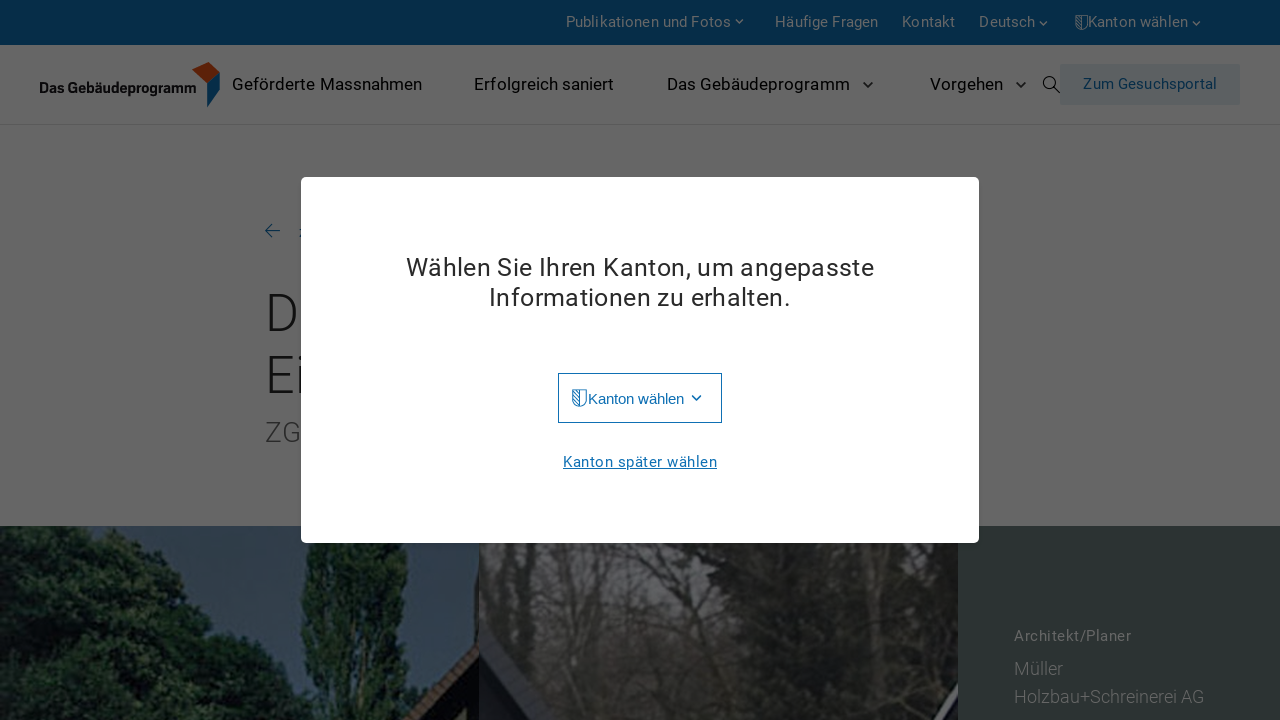

--- FILE ---
content_type: text/html; charset=utf-8
request_url: https://www.dasgebaeudeprogramm.ch/de/beispiele/dach-fassadensanierung-einfamilienhaus-in-walchwil/
body_size: 573702
content:

<!DOCTYPE html>
<html lang="de">
<head>
  <meta charset="UTF-8">
  <meta name="viewport" content="width=device-width, initial-scale=1.0">
  <meta http-equiv="X-UA-Compatible" content="ie=edge">
  <title>Erfolgreiche Beispiele energetische Sanierungen</title>
  <meta name="description" content="">
  
  
<link rel="canonical" href="https://www.dasgebaeudeprogramm.ch/de/beispiele/dach-fassadensanierung-einfamilienhaus-in-walchwil/">




<link rel="alternate" hreflang="de" href="https://www.dasgebaeudeprogramm.ch/de/beispiele/dach-fassadensanierung-einfamilienhaus-in-walchwil/" />

<link rel="alternate" hreflang="fr" href="https://www.leprogrammebatiments.ch/fr/exemples/dach-fassadensanierung-einfamilienhaus-in-walchwil/" />

<link rel="alternate" hreflang="it" href="https://www.ilprogrammaedifici.ch/it/esempi/dach-fassadensanierung-einfamilienhaus-in-walchwil/" />


  <link rel="apple-touch-icon" href="/static/favicons/apple-icon.png">
  <link rel="shortcut icon" href="/static/favicons/favicon.ico">
  

    <link rel="stylesheet" type="text/css" href="/static/css/main.css">
    <!-- Matomo -->
    <script type="text/javascript">
        var _paq = _paq || [];
        /* tracker methods like "setCustomDimension" should be called before "trackPageView" */
        _paq.push(['trackPageView']);
        _paq.push(['enableLinkTracking']);
        (function () {
            var u = "//www.dasgebaeudeprogramm.ch/matomo/";
            _paq.push(['setTrackerUrl', u + 'piwik.php']);
            _paq.push(['setSiteId', '2']);
            var d = document, g = d.createElement('script'), s = d.getElementsByTagName('script')[0];
            g.type = 'text/javascript';
            g.async = true;
            g.defer = true;
            g.src = u + 'piwik.js';
            s.parentNode.insertBefore(g, s);
        })();
    </script>
    <!-- End Matomo Code -->
</head>
<body>
<div class="page-loader" style="position: absolute; top:0; right:0; width:100%; height:100%; background-color:#B9E8E1; z-index: 3000;"></div>
    
<div class="skiplinks">
    <ul>
      <li>
        <a accesskey="0" href="/de/">Startseite</a>
      </li>
      <li>
        <a accesskey="1" href="#content">Weiter zum Inhalt</a>
      </li>
    </ul>
  </div>

  <div class="scroller">
    <div class="page-outter-wrapper">
    
<div id="meta_nav">
    <div class="container">
        

<div class="nav_el  has-children ">
    <a href="#"
             aria-expanded="false"
       aria-controls="desktopSubNav30">Publikationen und Fotos
    </a>

    
        <div class="sub-nav" id="desktopSubNav30">
            <ul>
                

<li class="">
	<a href="/de/meta/publikationen-und-fotos/broschuere/" aria-expanded="false" aria-controls="desktopSubNav245">Broschüre</a>
	
</li>

<li class="">
	<a href="/de/meta/publikationen-und-fotos/praesentationen-und-mustervorlagen/" aria-expanded="false" aria-controls="desktopSubNav38">Präsentationen und Mustervorlagen</a>
	
</li>

<li class="">
	<a href="/de/meta/publikationen-und-fotos/fotos/" aria-expanded="false" aria-controls="desktopSubNav36">Fotos</a>
	
</li>

<li class="">
	<a href="/de/meta/publikationen-und-fotos/videos/" aria-expanded="false" aria-controls="desktopSubNav202">Videos</a>
	
</li>

<li class="">
	<a href="/de/meta/publikationen-und-fotos/medienmitteilungen/" aria-expanded="false" aria-controls="desktopSubNav34">Medienmitteilungen</a>
	
</li>

<li class="">
	<a href="/de/meta/publikationen-und-fotos/jahresberichte/" aria-expanded="false" aria-controls="desktopSubNav32">Jahresberichte</a>
	
</li>

<li class="">
	<a href="/de/meta/publikationen-und-fotos/newsletter-archiv/" aria-expanded="false" aria-controls="desktopSubNav147">Newsletter</a>
	
</li>

<li class="">
	<a href="/de/meta/publikationen-und-fotos/medienspiegel/" aria-expanded="false" aria-controls="desktopSubNav157">Medienspiegel</a>
	
</li>

<li class="">
	<a href="/de/meta/publikationen-und-fotos/news/" aria-expanded="false" aria-controls="desktopSubNav196">News</a>
	
</li>


            </ul>
        </div>
    
<div class="fader"></div>

</div>

<div class="nav_el ">
    <a href="/de/meta/haufige-fragen/"
             aria-expanded="false"
       aria-controls="desktopSubNav46">Häufige Fragen
    </a>

    
<div class="fader"></div>

</div>

<div class="nav_el contact">
    <a href="/de/meta/kontakt/"
             aria-expanded="false"
       aria-controls="desktopSubNav44">Kontakt
    </a>

    
<div class="fader"></div>

</div>

        <div class="nav_el">
            <nav role="navigation" id="language-changer" class="dropdown">
                <button aria-expanded="false" aria-controls="desktopLanguageChooser">
                    <a>Deutsch</a>
                    <svg class="arrow_down" width="16" height="16" viewBox="0 0 16 16" fill="none"
                         xmlns="http://www.w3.org/2000/svg">
                        <path d="M11.4418 6.03003L8.38184 9.08336L5.32184 6.03003L4.38184 6.97003L8.38184 10.97L12.3818 6.97003L11.4418 6.03003Z"
                              fill="white"></path>
                    </svg>
                </button>
                <div class="fader"></div>
                <div class="overlay" id="desktopLanguageChooser">
                    


<ul>

<li>
	<a href="https://www.dasgebaeudeprogramm.ch/de/beispiele/dach-fassadensanierung-einfamilienhaus-in-walchwil/?csp=None" class="active" lang="de" hreflang="de" title="Sprache ändern: Deutsch">Deutsch</a>
</li>

<li>
	<a href="https://www.leprogrammebatiments.ch/fr/exemples/dach-fassadensanierung-einfamilienhaus-in-walchwil/?csp=None" lang="fr" hreflang="fr" title="Sprache ändern: Französisch">Französisch</a>
</li>

<li>
	<a href="https://www.ilprogrammaedifici.ch/it/esempi/dach-fassadensanierung-einfamilienhaus-in-walchwil/?csp=None" lang="it" hreflang="it" title="Sprache ändern: Italienisch">Italienisch</a>
</li>

</ul>

                </div>
            </nav>
        </div>
        <div class="nav_el">
            <nav role="navigation" id="canton-changer" class="dropdown">
                <button id="cantonButton" aria-expanded="false" aria-controls="desktopCantonChooser">
                    <svg width="13" height="15" viewBox="0 0 13 15" fill="none" xmlns="http://www.w3.org/2000/svg">
                        <path d="M6.26917 2.97337V0.828403H7.11236V14.1716H6.26917V14.1568L1.22479 8.80177V7.63314L6.26917 12.9882V10.8284L1.22479 5.48817V4.28994L6.26917 9.64497V7.48521L1.22479 2.14497V0.961538L6.26917 6.31657V4.15681L3.11828 0.813609H4.24254L6.26917 2.97337ZM1.22479 0.828403V8.7574C1.22479 9.49704 1.36779 10.1972 1.65378 10.858C1.93978 11.5187 2.32932 12.0932 2.82242 12.5814C3.31552 13.0695 3.89737 13.4566 4.56798 13.7426C5.22873 14.0286 5.93879 14.1716 6.69816 14.1716C7.44767 14.1716 8.15773 14.0286 8.82834 13.7426C9.48909 13.4566 10.066 13.0695 10.5591 12.5814C11.0522 12.0932 11.4417 11.5187 11.7277 10.858C12.0137 10.1972 12.1567 9.49704 12.1567 8.7574V0.828403H1.22479ZM0.381592 0H12.9999V8.7426C12.9999 9.61045 12.8372 10.4241 12.5118 11.1834C12.1765 11.9428 11.7228 12.606 11.1508 13.1731C10.5788 13.7401 9.91315 14.1864 9.15378 14.5118C8.38455 14.8373 7.56601 15 6.69816 15C5.82045 15 5.00191 14.8373 4.24254 14.5118C3.47331 14.1864 2.8027 13.7401 2.2307 13.1731C1.65871 12.606 1.20999 11.9428 0.88455 11.1834C0.549245 10.4241 0.381592 9.61538 0.381592 8.7574V0Z"
                              fill="white"></path>
                    </svg>
                    
                        <a>Kanton wählen</a>
                    
                    <svg class="arrow_down" width="16" height="16" viewBox="0 0 16 16" fill="none"
                         xmlns="http://www.w3.org/2000/svg">
                        <path d="M11.4418 6.03003L8.38184 9.08336L5.32184 6.03003L4.38184 6.97003L8.38184 10.97L12.3818 6.97003L11.4418 6.03003Z"
                              fill="white"></path>
                    </svg>
                </button>
                <div class="fader"></div>
                <div class="overlay" id="desktopCantonChooser">
                    
<ul>
    
        <li>
            <a href="/de/kantone/set/ag/"
               class=""
               data-canton="ag"
               title="Change to canton: Aargau">Aargau</a>
        </li>
    
        <li>
            <a href="/de/kantone/set/ai/"
               class=""
               data-canton="ai"
               title="Change to canton: Appenzell Innerrhoden">Appenzell Innerrhoden</a>
        </li>
    
        <li>
            <a href="/de/kantone/set/ar/"
               class=""
               data-canton="ar"
               title="Change to canton: Appenzell Ausserrhoden">Appenzell Ausserrhoden</a>
        </li>
    
        <li>
            <a href="/de/kantone/set/be/"
               class=""
               data-canton="be"
               title="Change to canton: Bern">Bern</a>
        </li>
    
        <li>
            <a href="/de/kantone/set/bl/"
               class=""
               data-canton="bl"
               title="Change to canton: Basel-Landschaft">Basel-Landschaft</a>
        </li>
    
        <li>
            <a href="/de/kantone/set/bs/"
               class=""
               data-canton="bs"
               title="Change to canton: Basel-Stadt">Basel-Stadt</a>
        </li>
    
        <li>
            <a href="/de/kantone/set/fr/"
               class=""
               data-canton="fr"
               title="Change to canton: Freiburg">Freiburg</a>
        </li>
    
        <li>
            <a href="/de/kantone/set/ge/"
               class=""
               data-canton="ge"
               title="Change to canton: Genève">Genève</a>
        </li>
    
        <li>
            <a href="/de/kantone/set/gl/"
               class=""
               data-canton="gl"
               title="Change to canton: Glarus">Glarus</a>
        </li>
    
        <li>
            <a href="/de/kantone/set/gr/"
               class=""
               data-canton="gr"
               title="Change to canton: Graubünden">Graubünden</a>
        </li>
    
        <li>
            <a href="/de/kantone/set/ju/"
               class=""
               data-canton="ju"
               title="Change to canton: Jura">Jura</a>
        </li>
    
        <li>
            <a href="/de/kantone/set/lu/"
               class=""
               data-canton="lu"
               title="Change to canton: Luzern">Luzern</a>
        </li>
    
        <li>
            <a href="/de/kantone/set/ne/"
               class=""
               data-canton="ne"
               title="Change to canton: Neuchâtel">Neuchâtel</a>
        </li>
    
        <li>
            <a href="/de/kantone/set/nw/"
               class=""
               data-canton="nw"
               title="Change to canton: Nidwalden">Nidwalden</a>
        </li>
    
        <li>
            <a href="/de/kantone/set/ow/"
               class=""
               data-canton="ow"
               title="Change to canton: Obwalden">Obwalden</a>
        </li>
    
        <li>
            <a href="/de/kantone/set/sg/"
               class=""
               data-canton="sg"
               title="Change to canton: St. Gallen">St. Gallen</a>
        </li>
    
        <li>
            <a href="/de/kantone/set/sh/"
               class=""
               data-canton="sh"
               title="Change to canton: Schaffhausen">Schaffhausen</a>
        </li>
    
        <li>
            <a href="/de/kantone/set/so/"
               class=""
               data-canton="so"
               title="Change to canton: Solothurn">Solothurn</a>
        </li>
    
        <li>
            <a href="/de/kantone/set/sz/"
               class=""
               data-canton="sz"
               title="Change to canton: Schwyz">Schwyz</a>
        </li>
    
        <li>
            <a href="/de/kantone/set/tg/"
               class=""
               data-canton="tg"
               title="Change to canton: Thurgau">Thurgau</a>
        </li>
    
        <li>
            <a href="/de/kantone/set/ti/"
               class=""
               data-canton="ti"
               title="Change to canton: Ticino">Ticino</a>
        </li>
    
        <li>
            <a href="/de/kantone/set/ur/"
               class=""
               data-canton="ur"
               title="Change to canton: Uri">Uri</a>
        </li>
    
        <li>
            <a href="/de/kantone/set/vd/"
               class=""
               data-canton="vd"
               title="Change to canton: Vaud">Vaud</a>
        </li>
    
        <li>
            <a href="/de/kantone/set/vs/"
               class=""
               data-canton="vs"
               title="Change to canton: Wallis">Wallis</a>
        </li>
    
        <li>
            <a href="/de/kantone/set/zg/"
               class=""
               data-canton="zg"
               title="Change to canton: Zug">Zug</a>
        </li>
    
        <li>
            <a href="/de/kantone/set/zh/"
               class=""
               data-canton="zh"
               title="Change to canton: Zürich">Zürich</a>
        </li>
    
</ul>

                </div>
            </nav>
        </div>
    </div>
</div>
      <div class="page-wrapper container">
        
<header>
    <a class="sub-menu-close hidden">
        <svg width="16" height="12" viewBox="0 0 16 12" fill="none" xmlns="http://www.w3.org/2000/svg">
            <path d="M1 5.99902L15 5.99902" stroke="#0F70B4" stroke-linecap="round" stroke-linejoin="round"/>
            <path d="M6.00012 1L1.00012 6" stroke="#0F70B4" stroke-linecap="round" stroke-linejoin="round"/>
            <path d="M6.00012 11L1.00012 6" stroke="#0F70B4" stroke-linecap="round" stroke-linejoin="round"/>
          </svg>
        Zurück
    </a>
    <a class="logo" href="/de/">
        <img id="logo" src="/static/img/logo_de.svg"
             alt="Das Gebäudeprogramm">
    </a>
    <nav role="navigation" id="nav-main">
        <div class="fader"></div>
        <ul>
            

<li class="supported-measures">
	<a href="/de/geforderte-massnahmen/" aria-expanded="false" aria-controls="desktopSubNav20">Geförderte Massnahmen</a>
	
  <div class="sub-nav" id="desktopSubNav20">
	<div class="sub-nav-menu-head">
		<div id="sub-menu-close-button">
			<a class="sub-menu-close">
				<svg width="16" height="12" viewBox="0 0 16 12" fill="none" xmlns="http://www.w3.org/2000/svg">
					<path d="M1 5.99902L15 5.99902" stroke="#0F70B4" stroke-linecap="round" stroke-linejoin="round"/>
					<path d="M6.00012 1L1.00012 6" stroke="#0F70B4" stroke-linecap="round" stroke-linejoin="round"/>
					<path d="M6.00012 11L1.00012 6" stroke="#0F70B4" stroke-linecap="round" stroke-linejoin="round"/>
				  </svg>
				Zurück
			</a>
	
		</div>
		<p>Geförderte Massnahmen</p>

	</div>
	<ul>
		

<li class="">
	<a href="/de/geforderte-massnahmen/warmedammung/" aria-expanded="false" aria-controls="desktopSubNav1">Wärmedämmung</a>
	
</li>

<li class="">
	<a href="/de/geforderte-massnahmen/holzfeuerung/" aria-expanded="false" aria-controls="desktopSubNav2">Holzfeuerung</a>
	
</li>

<li class="">
	<a href="/de/geforderte-massnahmen/warmepumpe/" aria-expanded="false" aria-controls="desktopSubNav3">Wärmepumpe</a>
	
</li>

<li class="">
	<a href="/de/geforderte-massnahmen/anschluss-an-ein-warmenetz/" aria-expanded="false" aria-controls="desktopSubNav4">Anschluss an ein Wärmenetz</a>
	
</li>

<li class="">
	<a href="/de/geforderte-massnahmen/solarkollektor/" aria-expanded="false" aria-controls="desktopSubNav5">Solarkollektor</a>
	
</li>

<li class="">
	<a href="/de/geforderte-massnahmen/wohnungsluftung/" aria-expanded="false" aria-controls="desktopSubNav6">Wohnungslüftung</a>
	
</li>

<li class="">
	<a href="/de/geforderte-massnahmen/verbesserung-der-geak-effizienzklasse/" aria-expanded="false" aria-controls="desktopSubNav7">Verbesserung der GEAK-Effizienzklasse</a>
	
</li>

<li class="">
	<a href="/de/geforderte-massnahmen/reduktion-des-heizwarme-und-heizenergiebedarfs/" aria-expanded="false" aria-controls="desktopSubNav8">Reduktion des Heizwärme- und Heizenergiebedarfs</a>
	
</li>

<li class="">
	<a href="/de/geforderte-massnahmen/gesamtsanierung-mit-minergie-zertifikat/" aria-expanded="false" aria-controls="desktopSubNav9">Gesamtsanierung mit Minergie-Zertifikat</a>
	
</li>

<li class="">
	<a href="/de/geforderte-massnahmen/gesamtsanierung-mit-geak/" aria-expanded="false" aria-controls="desktopSubNav10">Gesamtsanierung mit GEAK</a>
	
</li>

<li class="">
	<a href="/de/geforderte-massnahmen/bonus-fur-umfassende-sanierung/" aria-expanded="false" aria-controls="desktopSubNav11">Bonus für umfassende Sanierung</a>
	
</li>

<li class="">
	<a href="/de/geforderte-massnahmen/neubau-ersatzneubau-minergie-p-und-geak-aa/" aria-expanded="false" aria-controls="desktopSubNav12">Neubau / Ersatzneubau Minergie-P und GEAK A/A</a>
	
</li>

<li class="">
	<a href="/de/geforderte-massnahmen/51-neubauerweiterung-warmenetz-oder-warmeerzeugungsanlage/" aria-expanded="false" aria-controls="desktopSubNav13">Neubau/Erweiterung Wärmenetz oder Wärmeerzeugungsanlage</a>
	
</li>

<li class="">
	<a href="/de/geforderte-massnahmen/analyse-und-beratung/" aria-expanded="false" aria-controls="desktopSubNav14">Analyse und Beratung</a>
	
</li>

<li class="">
	<a href="/de/geforderte-massnahmen/massnahmen-zur-qualitatssicherung/" aria-expanded="false" aria-controls="desktopSubNav15">Massnahmen zur Qualitätssicherung</a>
	
</li>

<li class="">
	<a href="/de/geforderte-massnahmen/adsf/" aria-expanded="false" aria-controls="desktopSubNav16">IP-04: Automatische Holzfeuerung grösser als 70 kW IP-04: Automatische Holzfeuerung grösser als 70 kW adsf</a>
	
</li>

<li class="">
	<a href="/de/geforderte-massnahmen/ip-04-automatische-holzfeuerung-grosser-als-70-kw/" aria-expanded="false" aria-controls="desktopSubNav17">IP-04: Automatische Holzfeuerung grösser als 70 kW</a>
	
</li>


	</ul>
  </div>
	
</li>

<li class="">
	<a href="/de/beispiele/" class="selected" aria-expanded="false" aria-controls="desktopSubNav28">Erfolgreich saniert</a>
	
</li>

<li class="has-children ">
	<a href="/de/das-gebaudeprogramm/vorteile/" aria-expanded="false" aria-controls="desktopSubNav4">Das Gebäudeprogramm</a>
	
  <div class="sub-nav" id="desktopSubNav4">
	<div class="sub-nav-menu-head">
		<div id="sub-menu-close-button">
			<a class="sub-menu-close">
				<svg width="16" height="12" viewBox="0 0 16 12" fill="none" xmlns="http://www.w3.org/2000/svg">
					<path d="M1 5.99902L15 5.99902" stroke="#0F70B4" stroke-linecap="round" stroke-linejoin="round"/>
					<path d="M6.00012 1L1.00012 6" stroke="#0F70B4" stroke-linecap="round" stroke-linejoin="round"/>
					<path d="M6.00012 11L1.00012 6" stroke="#0F70B4" stroke-linecap="round" stroke-linejoin="round"/>
				  </svg>
				Zurück
			</a>
	
		</div>
		<p>Das Gebäudeprogramm</p>

	</div>
	<ul>
		

<li class="">
	<a href="/de/das-gebaudeprogramm/ziele/" aria-expanded="false" aria-controls="desktopSubNav10">Ziele</a>
	
</li>

<li class="">
	<a href="/de/das-gebaudeprogramm/vorteile/" aria-expanded="false" aria-controls="desktopSubNav6">Vorteile</a>
	
</li>

<li class="">
	<a href="/de/das-gebaudeprogramm/grundlagen-und-finanzierung/" aria-expanded="false" aria-controls="desktopSubNav14">Grundlagen und Finanzierung</a>
	
</li>

<li class="">
	<a href="/de/das-gebaudeprogramm/das-gebaudeprogramm-in-zahlen/" aria-expanded="false" aria-controls="desktopSubNav240">Das Gebäudeprogramm in Zahlen</a>
	
</li>

<li class="">
	<a href="/de/das-gebaudeprogramm/forderung/" aria-expanded="false" aria-controls="desktopSubNav8">Förderung</a>
	
</li>

<li class="">
	<a href="/de/das-gebaudeprogramm/tragerschaft/" aria-expanded="false" aria-controls="desktopSubNav16">Trägerschaft</a>
	
</li>

<li class="">
	<a href="/de/das-gebaudeprogramm/impulsprogramm/" aria-expanded="false" aria-controls="desktopSubNav315">Impulsprogramm</a>
	
</li>

<li class="">
	<a href="/de/das-gebaudeprogramm/limitation-doppelforderung/" aria-expanded="false" aria-controls="desktopSubNav317">Limitation Doppelförderung</a>
	
</li>


	</ul>
  </div>
	
</li>

<li class="has-children ">
	<a href="/de/vorgehen/" aria-expanded="false" aria-controls="desktopSubNav22">Vorgehen</a>
	
  <div class="sub-nav" id="desktopSubNav22">
	<div class="sub-nav-menu-head">
		<div id="sub-menu-close-button">
			<a class="sub-menu-close">
				<svg width="16" height="12" viewBox="0 0 16 12" fill="none" xmlns="http://www.w3.org/2000/svg">
					<path d="M1 5.99902L15 5.99902" stroke="#0F70B4" stroke-linecap="round" stroke-linejoin="round"/>
					<path d="M6.00012 1L1.00012 6" stroke="#0F70B4" stroke-linecap="round" stroke-linejoin="round"/>
					<path d="M6.00012 11L1.00012 6" stroke="#0F70B4" stroke-linecap="round" stroke-linejoin="round"/>
				  </svg>
				Zurück
			</a>
	
		</div>
		<p>Vorgehen</p>

	</div>
	<ul>
		

<li class="">
	<a href="/de/vorgehen/uebersicht/" aria-expanded="false" aria-controls="desktopSubNav303">Übersicht</a>
	
</li>

<li class="">
	<a href="/de/vorgehen/planungshilfen/" aria-expanded="false" aria-controls="desktopSubNav24">Planungshilfen</a>
	
</li>

<li class="">
	<a href="/de/vorgehen/sanierungssituationen/" aria-expanded="false" aria-controls="desktopSubNav26">Sanierungssituationen</a>
	
</li>

<li class="">
	<a href="/de/vorgehen/wirtschaftlichkeit/" aria-expanded="false" aria-controls="desktopSubNav173">Wirtschaftlichkeit</a>
	
</li>

<li class="">
	<a href="/de/vorgehen/gebaudehulle/" aria-expanded="false" aria-controls="desktopSubNav139">Gebäudehülle</a>
	
</li>

<li class="">
	<a href="/de/vorgehen/erneuerbar-heizen/" aria-expanded="false" aria-controls="desktopSubNav190">Erneuerbar heizen</a>
	
</li>

<li class="">
	<a href="/de/vorgehen/nachhaltigkeit/" aria-expanded="false" aria-controls="desktopSubNav182">Nachhaltigkeit</a>
	
</li>


	</ul>
  </div>
	
</li>


        </ul>
        <span id="search-icon">
          <a href="/de/meta/suche/" class="open-search-modal icon">Suche</a>
          <div id="search-modal" class="hidden">
            <form class="container" action="/de/meta/suche/" method="GET">
              <span class="icon icon--search">Suche</span>
              <input name="q" type="text" placeholder="Suchbegriff eingeben">
              <a href="#" class="icon icon--close">Schliessen</a>
            </form>
          </div>
        </span>
        <a id="gesuch" href="https://portal.dasgebaeudeprogramm.ch/">
            Zum Gesuchsportal
        </a>
    </nav>

    <div class="mobile-nav-container">
        <div class="mobile-nav-actions" style="display: flex;">

            <span id="search-icon" style="right: 40px;">
                <a href="/de/meta/suche/" class="open-search-modal icon">Suche</a>
                <div id="search-modal" class="hidden">
                  <form class="container" action="/de/meta/suche/" method="GET">
                    <span class="icon icon--search">Suche</span>
                    <input name="q" type="text" placeholder="Suchbegriff eingeben">
                    <a href="#" class="icon icon--close">Schliessen</a>
                  </form>
                </div>
              </span>
              <button id="nav-toggler" aria-expanded="false" aria-controls="mobileNavOverlay">
                <span class="line"></span>
                <span class="line"></span>
                <span class="line"></span>
            </button>
        </div>


        <div class="mobile-nav-overlay" id="mobileNavOverlay" aria-hidden="true">
            <div class="mobile-main-nav-wrapper">
                <nav role="navigation" id="mobile-nav-main">
                    <ul>
                        

<li class="supported-measures">
	<a href="/de/geforderte-massnahmen/" aria-expanded="false" aria-controls="desktopSubNav20">Geförderte Massnahmen</a>
	
  <div class="sub-nav" id="desktopSubNav20">
	<div class="sub-nav-menu-head">
		<div id="sub-menu-close-button">
			<a class="sub-menu-close">
				<svg width="16" height="12" viewBox="0 0 16 12" fill="none" xmlns="http://www.w3.org/2000/svg">
					<path d="M1 5.99902L15 5.99902" stroke="#0F70B4" stroke-linecap="round" stroke-linejoin="round"/>
					<path d="M6.00012 1L1.00012 6" stroke="#0F70B4" stroke-linecap="round" stroke-linejoin="round"/>
					<path d="M6.00012 11L1.00012 6" stroke="#0F70B4" stroke-linecap="round" stroke-linejoin="round"/>
				  </svg>
				Zurück
			</a>
	
		</div>
		<p>Geförderte Massnahmen</p>

	</div>
	<ul>
		

<li class="">
	<a href="/de/geforderte-massnahmen/warmedammung/" aria-expanded="false" aria-controls="desktopSubNav1">Wärmedämmung</a>
	
</li>

<li class="">
	<a href="/de/geforderte-massnahmen/holzfeuerung/" aria-expanded="false" aria-controls="desktopSubNav2">Holzfeuerung</a>
	
</li>

<li class="">
	<a href="/de/geforderte-massnahmen/warmepumpe/" aria-expanded="false" aria-controls="desktopSubNav3">Wärmepumpe</a>
	
</li>

<li class="">
	<a href="/de/geforderte-massnahmen/anschluss-an-ein-warmenetz/" aria-expanded="false" aria-controls="desktopSubNav4">Anschluss an ein Wärmenetz</a>
	
</li>

<li class="">
	<a href="/de/geforderte-massnahmen/solarkollektor/" aria-expanded="false" aria-controls="desktopSubNav5">Solarkollektor</a>
	
</li>

<li class="">
	<a href="/de/geforderte-massnahmen/wohnungsluftung/" aria-expanded="false" aria-controls="desktopSubNav6">Wohnungslüftung</a>
	
</li>

<li class="">
	<a href="/de/geforderte-massnahmen/verbesserung-der-geak-effizienzklasse/" aria-expanded="false" aria-controls="desktopSubNav7">Verbesserung der GEAK-Effizienzklasse</a>
	
</li>

<li class="">
	<a href="/de/geforderte-massnahmen/reduktion-des-heizwarme-und-heizenergiebedarfs/" aria-expanded="false" aria-controls="desktopSubNav8">Reduktion des Heizwärme- und Heizenergiebedarfs</a>
	
</li>

<li class="">
	<a href="/de/geforderte-massnahmen/gesamtsanierung-mit-minergie-zertifikat/" aria-expanded="false" aria-controls="desktopSubNav9">Gesamtsanierung mit Minergie-Zertifikat</a>
	
</li>

<li class="">
	<a href="/de/geforderte-massnahmen/gesamtsanierung-mit-geak/" aria-expanded="false" aria-controls="desktopSubNav10">Gesamtsanierung mit GEAK</a>
	
</li>

<li class="">
	<a href="/de/geforderte-massnahmen/bonus-fur-umfassende-sanierung/" aria-expanded="false" aria-controls="desktopSubNav11">Bonus für umfassende Sanierung</a>
	
</li>

<li class="">
	<a href="/de/geforderte-massnahmen/neubau-ersatzneubau-minergie-p-und-geak-aa/" aria-expanded="false" aria-controls="desktopSubNav12">Neubau / Ersatzneubau Minergie-P und GEAK A/A</a>
	
</li>

<li class="">
	<a href="/de/geforderte-massnahmen/51-neubauerweiterung-warmenetz-oder-warmeerzeugungsanlage/" aria-expanded="false" aria-controls="desktopSubNav13">Neubau/Erweiterung Wärmenetz oder Wärmeerzeugungsanlage</a>
	
</li>

<li class="">
	<a href="/de/geforderte-massnahmen/analyse-und-beratung/" aria-expanded="false" aria-controls="desktopSubNav14">Analyse und Beratung</a>
	
</li>

<li class="">
	<a href="/de/geforderte-massnahmen/massnahmen-zur-qualitatssicherung/" aria-expanded="false" aria-controls="desktopSubNav15">Massnahmen zur Qualitätssicherung</a>
	
</li>

<li class="">
	<a href="/de/geforderte-massnahmen/adsf/" aria-expanded="false" aria-controls="desktopSubNav16">IP-04: Automatische Holzfeuerung grösser als 70 kW IP-04: Automatische Holzfeuerung grösser als 70 kW adsf</a>
	
</li>

<li class="">
	<a href="/de/geforderte-massnahmen/ip-04-automatische-holzfeuerung-grosser-als-70-kw/" aria-expanded="false" aria-controls="desktopSubNav17">IP-04: Automatische Holzfeuerung grösser als 70 kW</a>
	
</li>


	</ul>
  </div>
	
</li>

<li class="">
	<a href="/de/beispiele/" class="selected" aria-expanded="false" aria-controls="desktopSubNav28">Erfolgreich saniert</a>
	
</li>

<li class="has-children ">
	<a href="/de/das-gebaudeprogramm/vorteile/" aria-expanded="false" aria-controls="desktopSubNav4">Das Gebäudeprogramm</a>
	
  <div class="sub-nav" id="desktopSubNav4">
	<div class="sub-nav-menu-head">
		<div id="sub-menu-close-button">
			<a class="sub-menu-close">
				<svg width="16" height="12" viewBox="0 0 16 12" fill="none" xmlns="http://www.w3.org/2000/svg">
					<path d="M1 5.99902L15 5.99902" stroke="#0F70B4" stroke-linecap="round" stroke-linejoin="round"/>
					<path d="M6.00012 1L1.00012 6" stroke="#0F70B4" stroke-linecap="round" stroke-linejoin="round"/>
					<path d="M6.00012 11L1.00012 6" stroke="#0F70B4" stroke-linecap="round" stroke-linejoin="round"/>
				  </svg>
				Zurück
			</a>
	
		</div>
		<p>Das Gebäudeprogramm</p>

	</div>
	<ul>
		

<li class="">
	<a href="/de/das-gebaudeprogramm/ziele/" aria-expanded="false" aria-controls="desktopSubNav10">Ziele</a>
	
</li>

<li class="">
	<a href="/de/das-gebaudeprogramm/vorteile/" aria-expanded="false" aria-controls="desktopSubNav6">Vorteile</a>
	
</li>

<li class="">
	<a href="/de/das-gebaudeprogramm/grundlagen-und-finanzierung/" aria-expanded="false" aria-controls="desktopSubNav14">Grundlagen und Finanzierung</a>
	
</li>

<li class="">
	<a href="/de/das-gebaudeprogramm/das-gebaudeprogramm-in-zahlen/" aria-expanded="false" aria-controls="desktopSubNav240">Das Gebäudeprogramm in Zahlen</a>
	
</li>

<li class="">
	<a href="/de/das-gebaudeprogramm/forderung/" aria-expanded="false" aria-controls="desktopSubNav8">Förderung</a>
	
</li>

<li class="">
	<a href="/de/das-gebaudeprogramm/tragerschaft/" aria-expanded="false" aria-controls="desktopSubNav16">Trägerschaft</a>
	
</li>

<li class="">
	<a href="/de/das-gebaudeprogramm/impulsprogramm/" aria-expanded="false" aria-controls="desktopSubNav315">Impulsprogramm</a>
	
</li>

<li class="">
	<a href="/de/das-gebaudeprogramm/limitation-doppelforderung/" aria-expanded="false" aria-controls="desktopSubNav317">Limitation Doppelförderung</a>
	
</li>


	</ul>
  </div>
	
</li>

<li class="has-children ">
	<a href="/de/vorgehen/" aria-expanded="false" aria-controls="desktopSubNav22">Vorgehen</a>
	
  <div class="sub-nav" id="desktopSubNav22">
	<div class="sub-nav-menu-head">
		<div id="sub-menu-close-button">
			<a class="sub-menu-close">
				<svg width="16" height="12" viewBox="0 0 16 12" fill="none" xmlns="http://www.w3.org/2000/svg">
					<path d="M1 5.99902L15 5.99902" stroke="#0F70B4" stroke-linecap="round" stroke-linejoin="round"/>
					<path d="M6.00012 1L1.00012 6" stroke="#0F70B4" stroke-linecap="round" stroke-linejoin="round"/>
					<path d="M6.00012 11L1.00012 6" stroke="#0F70B4" stroke-linecap="round" stroke-linejoin="round"/>
				  </svg>
				Zurück
			</a>
	
		</div>
		<p>Vorgehen</p>

	</div>
	<ul>
		

<li class="">
	<a href="/de/vorgehen/uebersicht/" aria-expanded="false" aria-controls="desktopSubNav303">Übersicht</a>
	
</li>

<li class="">
	<a href="/de/vorgehen/planungshilfen/" aria-expanded="false" aria-controls="desktopSubNav24">Planungshilfen</a>
	
</li>

<li class="">
	<a href="/de/vorgehen/sanierungssituationen/" aria-expanded="false" aria-controls="desktopSubNav26">Sanierungssituationen</a>
	
</li>

<li class="">
	<a href="/de/vorgehen/wirtschaftlichkeit/" aria-expanded="false" aria-controls="desktopSubNav173">Wirtschaftlichkeit</a>
	
</li>

<li class="">
	<a href="/de/vorgehen/gebaudehulle/" aria-expanded="false" aria-controls="desktopSubNav139">Gebäudehülle</a>
	
</li>

<li class="">
	<a href="/de/vorgehen/erneuerbar-heizen/" aria-expanded="false" aria-controls="desktopSubNav190">Erneuerbar heizen</a>
	
</li>

<li class="">
	<a href="/de/vorgehen/nachhaltigkeit/" aria-expanded="false" aria-controls="desktopSubNav182">Nachhaltigkeit</a>
	
</li>


	</ul>
  </div>
	
</li>


                    </ul>
                </nav>

            </div>
            <div class="mobile-meta-nav-wrapper">
                <nav role="navigation" id="mobile-nav-meta">
                    <ul class="hlist">
                        

<li class="has-children ">
	<a href="/de/publikationen-und-fotos/berichte-und-statistiken/" aria-expanded="false" aria-controls="desktopSubNav30">Publikationen und Fotos</a>
	
  <div class="sub-nav" id="desktopSubNav30">
	<div class="sub-nav-menu-head">
		<div id="sub-menu-close-button">
			<a class="sub-menu-close">
				<svg width="16" height="12" viewBox="0 0 16 12" fill="none" xmlns="http://www.w3.org/2000/svg">
					<path d="M1 5.99902L15 5.99902" stroke="#0F70B4" stroke-linecap="round" stroke-linejoin="round"/>
					<path d="M6.00012 1L1.00012 6" stroke="#0F70B4" stroke-linecap="round" stroke-linejoin="round"/>
					<path d="M6.00012 11L1.00012 6" stroke="#0F70B4" stroke-linecap="round" stroke-linejoin="round"/>
				  </svg>
				Zurück
			</a>
	
		</div>
		<p>Publikationen und Fotos</p>

	</div>
	<ul>
		

<li class="">
	<a href="/de/meta/publikationen-und-fotos/broschuere/" aria-expanded="false" aria-controls="desktopSubNav245">Broschüre</a>
	
</li>

<li class="">
	<a href="/de/meta/publikationen-und-fotos/praesentationen-und-mustervorlagen/" aria-expanded="false" aria-controls="desktopSubNav38">Präsentationen und Mustervorlagen</a>
	
</li>

<li class="">
	<a href="/de/meta/publikationen-und-fotos/fotos/" aria-expanded="false" aria-controls="desktopSubNav36">Fotos</a>
	
</li>

<li class="">
	<a href="/de/meta/publikationen-und-fotos/videos/" aria-expanded="false" aria-controls="desktopSubNav202">Videos</a>
	
</li>

<li class="">
	<a href="/de/meta/publikationen-und-fotos/medienmitteilungen/" aria-expanded="false" aria-controls="desktopSubNav34">Medienmitteilungen</a>
	
</li>

<li class="">
	<a href="/de/meta/publikationen-und-fotos/jahresberichte/" aria-expanded="false" aria-controls="desktopSubNav32">Jahresberichte</a>
	
</li>

<li class="">
	<a href="/de/meta/publikationen-und-fotos/newsletter-archiv/" aria-expanded="false" aria-controls="desktopSubNav147">Newsletter</a>
	
</li>

<li class="">
	<a href="/de/meta/publikationen-und-fotos/medienspiegel/" aria-expanded="false" aria-controls="desktopSubNav157">Medienspiegel</a>
	
</li>

<li class="">
	<a href="/de/meta/publikationen-und-fotos/news/" aria-expanded="false" aria-controls="desktopSubNav196">News</a>
	
</li>


	</ul>
  </div>
	
</li>

<li class="">
	<a href="/de/meta/haufige-fragen/" aria-expanded="false" aria-controls="desktopSubNav46">Häufige Fragen</a>
	
</li>

<li class="contact">
	<a href="/de/meta/kontakt/" aria-expanded="false" aria-controls="desktopSubNav44">Kontakt</a>
	
</li>


                    </ul>
                </nav>
                <a class="gesuch" href="https://portal.dasgebaeudeprogramm.ch/">
                    Zum Gesuchsportal
                </a>
                <div class="bottom-settings">
                    <div class="mobile-language-selecter">
                        


<ul>

<li>
	<a href="/de/beispiele/dach-fassadensanierung-einfamilienhaus-in-walchwil/?csp=None" class="active" lang="de" hreflang="de" title="Sprache ändern: Deutsch">DE</a>
</li>

<li>
	<a href="/fr/exemples/dach-fassadensanierung-einfamilienhaus-in-walchwil/?csp=None" lang="fr" hreflang="fr" title="Sprache ändern: Französisch">FR</a>
</li>

<li>
	<a href="/it/esempi/dach-fassadensanierung-einfamilienhaus-in-walchwil/?csp=None" lang="it" hreflang="it" title="Sprache ändern: Italienisch">IT</a>
</li>

</ul>

                    </div>
                    <div class="nav_el">
                        <nav role="navigation" id="mobile-canton-changer" class="dropdown">
                            <button id="mobile-cantonButton" aria-expanded="false" aria-controls="desktopCantonChooser">
                                <svg width="13" height="15" viewBox="0 0 13 15" fill="none" xmlns="http://www.w3.org/2000/svg">
                                    <g clip-path="url(#clip0_1065_30709)">
                                      <path d="M6.26917 2.97337V0.828403H7.11236V14.1716H6.26917V14.1568L1.22479 8.80177V7.63314L6.26917 12.9882V10.8284L1.22479 5.48817V4.28994L6.26917 9.64497V7.48521L1.22479 2.14497V0.961538L6.26917 6.31657V4.15681L3.11828 0.813609H4.24254L6.26917 2.97337ZM1.22479 0.828403V8.7574C1.22479 9.49704 1.36779 10.1972 1.65378 10.858C1.93978 11.5187 2.32932 12.0932 2.82242 12.5814C3.31552 13.0695 3.89737 13.4566 4.56798 13.7426C5.22873 14.0286 5.93879 14.1716 6.69816 14.1716C7.44767 14.1716 8.15773 14.0286 8.82834 13.7426C9.48909 13.4566 10.066 13.0695 10.5591 12.5814C11.0522 12.0932 11.4417 11.5187 11.7277 10.858C12.0137 10.1972 12.1567 9.49704 12.1567 8.7574V0.828403H1.22479ZM0.381592 0H12.9999V8.7426C12.9999 9.61045 12.8372 10.4241 12.5118 11.1834C12.1765 11.9428 11.7228 12.606 11.1508 13.1731C10.5788 13.7401 9.91315 14.1864 9.15378 14.5118C8.38455 14.8373 7.56601 15 6.69816 15C5.82045 15 5.00191 14.8373 4.24254 14.5118C3.47331 14.1864 2.8027 13.7401 2.2307 13.1731C1.65871 12.606 1.20999 11.9428 0.88455 11.1834C0.549245 10.4241 0.381592 9.61538 0.381592 8.7574V0Z" fill="#3E3E3E"/>
                                    </g>
                                    <defs>
                                      <clipPath id="clip0_1065_30709">
                                        <rect width="12.6183" height="15" fill="white" transform="matrix(1 0 0 -1 0.381592 15)"/>
                                      </clipPath>
                                    </defs>
                                  </svg>
                                
                                    <a>Kanton wählen</a>
                                
                                <svg class="arrow_down" width="16" height="16" viewBox="0 0 16 16" fill="none"
                                     xmlns="http://www.w3.org/2000/svg">
                                    <path d="M11.4418 6.03003L8.38184 9.08336L5.32184 6.03003L4.38184 6.97003L8.38184 10.97L12.3818 6.97003L11.4418 6.03003Z"
                                          fill="white"></path>
                                </svg>
                            </button>
                            <div class="fader"></div>
                            <div class="overlay" id="mobileDesktopCantonChooser">
                                
<ul>
    
        <li>
            <a href="/de/kantone/set/ag/"
               class=""
               data-canton="ag"
               title="Change to canton: Aargau">Aargau</a>
        </li>
    
        <li>
            <a href="/de/kantone/set/ai/"
               class=""
               data-canton="ai"
               title="Change to canton: Appenzell Innerrhoden">Appenzell Innerrhoden</a>
        </li>
    
        <li>
            <a href="/de/kantone/set/ar/"
               class=""
               data-canton="ar"
               title="Change to canton: Appenzell Ausserrhoden">Appenzell Ausserrhoden</a>
        </li>
    
        <li>
            <a href="/de/kantone/set/be/"
               class=""
               data-canton="be"
               title="Change to canton: Bern">Bern</a>
        </li>
    
        <li>
            <a href="/de/kantone/set/bl/"
               class=""
               data-canton="bl"
               title="Change to canton: Basel-Landschaft">Basel-Landschaft</a>
        </li>
    
        <li>
            <a href="/de/kantone/set/bs/"
               class=""
               data-canton="bs"
               title="Change to canton: Basel-Stadt">Basel-Stadt</a>
        </li>
    
        <li>
            <a href="/de/kantone/set/fr/"
               class=""
               data-canton="fr"
               title="Change to canton: Freiburg">Freiburg</a>
        </li>
    
        <li>
            <a href="/de/kantone/set/ge/"
               class=""
               data-canton="ge"
               title="Change to canton: Genève">Genève</a>
        </li>
    
        <li>
            <a href="/de/kantone/set/gl/"
               class=""
               data-canton="gl"
               title="Change to canton: Glarus">Glarus</a>
        </li>
    
        <li>
            <a href="/de/kantone/set/gr/"
               class=""
               data-canton="gr"
               title="Change to canton: Graubünden">Graubünden</a>
        </li>
    
        <li>
            <a href="/de/kantone/set/ju/"
               class=""
               data-canton="ju"
               title="Change to canton: Jura">Jura</a>
        </li>
    
        <li>
            <a href="/de/kantone/set/lu/"
               class=""
               data-canton="lu"
               title="Change to canton: Luzern">Luzern</a>
        </li>
    
        <li>
            <a href="/de/kantone/set/ne/"
               class=""
               data-canton="ne"
               title="Change to canton: Neuchâtel">Neuchâtel</a>
        </li>
    
        <li>
            <a href="/de/kantone/set/nw/"
               class=""
               data-canton="nw"
               title="Change to canton: Nidwalden">Nidwalden</a>
        </li>
    
        <li>
            <a href="/de/kantone/set/ow/"
               class=""
               data-canton="ow"
               title="Change to canton: Obwalden">Obwalden</a>
        </li>
    
        <li>
            <a href="/de/kantone/set/sg/"
               class=""
               data-canton="sg"
               title="Change to canton: St. Gallen">St. Gallen</a>
        </li>
    
        <li>
            <a href="/de/kantone/set/sh/"
               class=""
               data-canton="sh"
               title="Change to canton: Schaffhausen">Schaffhausen</a>
        </li>
    
        <li>
            <a href="/de/kantone/set/so/"
               class=""
               data-canton="so"
               title="Change to canton: Solothurn">Solothurn</a>
        </li>
    
        <li>
            <a href="/de/kantone/set/sz/"
               class=""
               data-canton="sz"
               title="Change to canton: Schwyz">Schwyz</a>
        </li>
    
        <li>
            <a href="/de/kantone/set/tg/"
               class=""
               data-canton="tg"
               title="Change to canton: Thurgau">Thurgau</a>
        </li>
    
        <li>
            <a href="/de/kantone/set/ti/"
               class=""
               data-canton="ti"
               title="Change to canton: Ticino">Ticino</a>
        </li>
    
        <li>
            <a href="/de/kantone/set/ur/"
               class=""
               data-canton="ur"
               title="Change to canton: Uri">Uri</a>
        </li>
    
        <li>
            <a href="/de/kantone/set/vd/"
               class=""
               data-canton="vd"
               title="Change to canton: Vaud">Vaud</a>
        </li>
    
        <li>
            <a href="/de/kantone/set/vs/"
               class=""
               data-canton="vs"
               title="Change to canton: Wallis">Wallis</a>
        </li>
    
        <li>
            <a href="/de/kantone/set/zg/"
               class=""
               data-canton="zg"
               title="Change to canton: Zug">Zug</a>
        </li>
    
        <li>
            <a href="/de/kantone/set/zh/"
               class=""
               data-canton="zh"
               title="Change to canton: Zürich">Zürich</a>
        </li>
    
</ul>

                            </div>
                        </nav>
                    </div>
                </div>


            </div>

        </div>
    </div>
</header>
<div style="position: relative">
    <div class="stroke"></div>
</div>
          <section id="content" class="">
              
  <nav role="navigation" id="back_link" class="text-content-container example-back-link">
    <a href="/de/beispiele/">zur Übersicht</a>
  </nav>

              
<div class="reference-container text-content-container">
  <h1>Dach-/Fassadensanierung Einfamilienhaus in Walchwil</h1>
  <p class="place">ZG</p>
  <div class="reference-summary-container full-size">
    <div class="image-compair">
      <button class="ctrl"></button>
      <div class="image before">
      
        <img src="/media/example_images/ZG0053139_vorGross.jpg.1112x664_q100_crop-center_upscale.jpg">
        <span>Vor Umbau</span>
      </div>
      <div class="image after">
      
        <img src="/media/example_images/ZG0053139_nachGross.jpg.1112x664_q100_crop-center_upscale.jpg">
        <span>Nach Umbau</span>
      </div>
    </div>
    <div class="reference-summary">
      
      <div class="reference-fact">
        <p class="title">Architekt/Planer</p>
        <p>Müller Holzbau+Schreinerei AG</p>
      </div>
      <div class="reference-fact">
        <p class="title">Baujahr</p>
        <p>1973</p>
      </div>
      <div class="reference-fact">
        <p class="title">Gebäudetyp</p>
        <p>Einfamilienhaus</p>
      </div>
    </div>
  </div>
  
<h2>Motivation für die energetische Sanierung</h2>
<ul>
    
    <li>Erhaltung der Bausubstanz (z.B. an Stelle Pinselrenovation)</li>
    
    
    <li>Beitrag an die Umwelt</li>
    
    <li>Einsparungen bei den Energiekosten</li>
    
    <li>Erhöhung des Wohnkomforts</li>
    
    <li>Erhaltung der Bausubstanz/Werterhaltung des Gebäudes</li>
    
</ul>

<h3>Massnahmen Gebäudehülle</h3>
<table>

<tr>
    <th>Fenster</th>
    <td>
        Vor der Erneuerung: Fenster mit Doppelverglasung nach 1985<br>
        Nach der Erneuerung: Fenster mit Dreifachverglasung
    </td>
</tr>



<tr>
    <th>Dach/Terrasse</th>
    <td>
    
    
        Schrägdach, 240 mm Glaswolle<br>
    
    </td>
</tr>



<tr>
    <th>Fassade/Aussenwand</th>
    <td>
    
        Holzständerwand, 240 mm Mineralwolle / Steinwolle<br>
    
    
    </td>
</tr>



<tr>
    <th>Estrichboden, Kellerdecke/Boden EG</th>
    <td>
        
        
            Betonboden zu Keller, 100 mm Glaswolle<br>
        
        
    </td>
</tr>

</table>



<h3>Wirtschaftlichkeit</h3>

<table>

<tr>
    <th>Investitionen der Erneuerung</th>
    <td>~ CHF 68&#x27;300</td>
</tr>



<tr>
    <th>Förderbeiträge inkl. Steuerabzüge</th>
    <td>~ CHF 34&#x27;600</td>
</tr>


<tr>
    <th>Eingesparte Energie- und Betriebskosten (Barwert)</th>
    <td>~ CHF 28&#x27;400</td>
</tr>

</table>
<p class="table-legend">Berechnungsgrundlage: Grobe Schätzung Fachperson.</p>



<h3>Jährlicher Energiebedarf</h3>
<table>

<tr>
    <th>Vor der Erneuerung</th>
    <td>~ 97,0 kWh / m2 EBF</td>
</tr>


<tr>
    <th>Nachher</th>
    <td>~ 48,0 kWh / m2 EBF</td>
</tr>



</table>
<p class="table-legend">Berechnungsgrundlage: Schätzung aufgrund U-Wert Berechnung Einzelbauteile</p>

</div>

            <div class="sticky-links" area-hidden="true">
              <div class="sticky-link">
                <div class="fader"></div>
                <button class="open_flayout" tabindex="-1">share</button>
                <div class="flayout">
                  <a tabindex="-1" href="https://www.facebook.com/sharer/sharer.php?u=https://www.dasgebaeudeprogramm.ch/de/beispiele/dach-fassadensanierung-einfamilienhaus-in-walchwil/" target="_blank" class="with-icon"><span><?xml version="1.0" encoding="UTF-8"?>
<svg width="30px" height="30px" viewBox="0 0 30 30" version="1.1" xmlns="http://www.w3.org/2000/svg" xmlns:xlink="http://www.w3.org/1999/xlink">
    <!-- Generator: Sketch 50.2 (55047) - http://www.bohemiancoding.com/sketch -->
    <title>icon-social-facebook</title>
    <desc>Created with Sketch.</desc>
    <defs></defs>
    <g id="icon-social-facebook" stroke="none" stroke-width="1" fill="none" fill-rule="evenodd">
        <g id="facebook">
            <rect id="Rectangle-28" fill="#4267B2" x="0" y="0" width="30" height="30" rx="3"></rect>
            <path d="M19.5,11.0456065 L16.3689273,11.0456065 L16.3689273,9.64806814 C16.3689273,8.99074829 16.8046951,8.83742256 17.1113466,8.83742256 L19.3033909,8.83742256 L19.3033909,5.94550864 L16.1275677,5.93597163 C13.2473916,5.93597163 12.7008477,8.0920688 12.7008477,9.47200033 L12.7008477,11.0456065 L10.5,11.0456065 L10.5,13.9800701 L12.7008477,13.9800701 L12.7008477,22.783461 L16.3689273,22.783461 L16.3689273,13.9800701 L19.1940822,13.9800701 L19.5,11.0456065 Z" id="Page-1" fill="#FFFFFF"></path>
        </g>
    </g>
</svg> Facebook</span></a>
                  
                  <a tabindex="-1" href="https://www.linkedin.com/shareArticle?mini=true&url=https://www.dasgebaeudeprogramm.ch/de/beispiele/dach-fassadensanierung-einfamilienhaus-in-walchwil/" target="_blank" class="with-icon"><span><?xml version="1.0" ?><svg height="72" viewBox="0 0 72 72" width="72" xmlns="http://www.w3.org/2000/svg"><g fill="none" fill-rule="evenodd"><path d="M8,72 L64,72 C68.418278,72 72,68.418278 72,64 L72,8 C72,3.581722 68.418278,-8.11624501e-16 64,0 L8,0 C3.581722,8.11624501e-16 -5.41083001e-16,3.581722 0,8 L0,64 C5.41083001e-16,68.418278 3.581722,72 8,72 Z" fill="#007EBB"/><path d="M62,62 L51.315625,62 L51.315625,43.8021149 C51.315625,38.8127542 49.4197917,36.0245323 45.4707031,36.0245323 C41.1746094,36.0245323 38.9300781,38.9261103 38.9300781,43.8021149 L38.9300781,62 L28.6333333,62 L28.6333333,27.3333333 L38.9300781,27.3333333 L38.9300781,32.0029283 C38.9300781,32.0029283 42.0260417,26.2742151 49.3825521,26.2742151 C56.7356771,26.2742151 62,30.7644705 62,40.051212 L62,62 Z M16.349349,22.7940133 C12.8420573,22.7940133 10,19.9296567 10,16.3970067 C10,12.8643566 12.8420573,10 16.349349,10 C19.8566406,10 22.6970052,12.8643566 22.6970052,16.3970067 C22.6970052,19.9296567 19.8566406,22.7940133 16.349349,22.7940133 Z M11.0325521,62 L21.769401,62 L21.769401,27.3333333 L11.0325521,27.3333333 L11.0325521,62 Z" fill="#FFF"/></g></svg> LinkedIn</span></a>
                  <a tabindex="-1" href="https://x.com/intent/tweet?url=https://www.dasgebaeudeprogramm.ch/de/beispiele/dach-fassadensanierung-einfamilienhaus-in-walchwil/" target="_blank" class="with-icon"><span><svg xmlns="http://www.w3.org/2000/svg" shape-rendering="geometricPrecision" text-rendering="geometricPrecision" image-rendering="optimizeQuality" fill-rule="evenodd" clip-rule="evenodd" viewBox="0 0 512 509.64"><rect width="512" height="509.64" rx="115.61" ry="115.61"/><path fill="#fff" fill-rule="nonzero" d="M323.74 148.35h36.12l-78.91 90.2 92.83 122.73h-72.69l-56.93-74.43-65.15 74.43h-36.14l84.4-96.47-89.05-116.46h74.53l51.46 68.04 59.53-68.04zm-12.68 191.31h20.02l-129.2-170.82H180.4l130.66 170.82z"/></svg> X</span></a>
                  <a tabindex="-1" href="" class="copy-current-url"><span>Link kopieren</span></a>
                </div>
              </div>
              <div class="sticky-link">
                <button tabindex="-1" id="go_to_top">to_top</button>
              </div>
            </div>
          </section>
        </div>
      </div>
      <div class="supported-measures-content bg-grey">
        <div class="container">
          
        </div>
      </div>
        <div class="text-content-container">
          
        </div>
      <div class="footer-content"></div>
    

<footer>
  <div class="footer-inner container">
    <div class="ajax-include" data-url="/de/newsletter/subscribe/"></div>
    <div class="row">
      <div class="footer-col">
    <h3>Auskünfte in Ihrem Kanton</h3>
    <p>Haben Sie Fragen zu den Förderbedingungen und zum Einreichen eines Gesuchs? Die <a href="//www.dasgebaeudeprogramm.ch/de/meta/kontakt/">Bearbeitungsstelle Ihres Kantons</a> hilft Ihnen gerne weiter.</p>
</div><div class="footer-col">
    <h3>Allgemeine Auskünfte zu Energiefragen</h3>
    <p>Bei allgemeinen Fragen zum Thema Energie und Gebäude wenden Sie sich an die <a href="https://www.energieschweiz.ch/beratung/infoline/">Infoline von EnergieSchweiz.</a></p>

<p>Telefon: <a href="callto: +41 848 444 444">0848 444 444</a><br>
Online: <a href="https://www.energieschweiz.ch/page/de-ch/infoline" target="_blank">Web-Formular</a></p>
</div><div class="footer-col">
    <h3>Medien</h3>
    <p>Allgemeine Medienauskünfte zum Gebäudeprogramm erteilt die Medienstelle des Bundesamts für Energie:</p>

<p>Telefon: <a href="callto:+41 58 466 89 50">058 466 89 50 </a><br>
Mail: <a href="mailto:sandrine.kloetzli@bfe.admin.ch">sandrine.kloetzli@bfe.admin.ch</a></p>
</div>
    </div>
    <div class="row last-grid-row">
      <div class="footer-col">
        <img class="logo-footer" src="/static/img/footer_logo_de.svg">
      </div>
      <div class="footer-col">
      <p>Das Gebäudeprogramm von Bund und Kantonen ist ein wichtiger Pfeiler der Schweizer Energie- und Klimapolitik. Es basiert auf <a href="https://www.admin.ch/opc/de/classified-compilation/20091310/index.html#a34" target="_blank">Artikel 34</a> des CO<sub>2</sub>-Gesetzes.</p>
      </div>
    </div>
    <div class="footer-nav-wrapper">
      <nav role="navigation" id="footer-nav">
        <ul class="hlist">
          

<li class="">
	<a href="/de/footer/impressum/" aria-expanded="false" aria-controls="desktopSubNav54">Impressum</a>
	
</li>

<li class="">
	<a href="/de/footer/rechtliches-und-datenschutz/" aria-expanded="false" aria-controls="desktopSubNav56">Rechtliches und Datenschutz</a>
	
</li>


        </ul>
      </nav>
      <div class="spacer"></div>
      <div class="copyright">&copy; Das Gebäudeprogramm</div>
    </div>
  </div>
</footer>

    

<div id="canton-overlay" class="hidden">
    <div id="canton-modal">
        <div class="canton-modal-body">
            <h3>Wählen Sie Ihren Kanton, um angepasste Informationen zu erhalten.</h3>
            <div class="nav_el">
                <nav role="navigation" id="modal-canton-changer" class="dropdown">
                    <button id="modal-cantonButton" aria-expanded="false" aria-controls="modalDesktopCantonChooser">
                        <svg width="17" height="18" viewBox="0 0 17 18" fill="none" xmlns="http://www.w3.org/2000/svg">
                            <g clip-path="url(#clip0_1004_4539)">
                                <path d="M8.01103 3.82661V1.33443H8.99072V16.8375H8.01103V16.8204L2.1501 10.5985V9.24068L8.01103 15.4625V12.9532L2.1501 6.74849V5.3563L8.01103 11.5782V9.0688L2.1501 2.86411V1.48911L8.01103 7.71099V5.20161L4.3501 1.31724H5.65635L8.01103 3.82661ZM2.1501 1.33443V10.5469C2.1501 11.4063 2.31624 12.2198 2.64854 12.9875C2.98083 13.7553 3.43343 14.4227 4.00635 14.9899C4.57926 15.5571 5.25531 16.0068 6.03447 16.3391C6.80218 16.6714 7.62718 16.8375 8.50947 16.8375C9.38031 16.8375 10.2053 16.6714 10.9845 16.3391C11.7522 16.0068 12.4225 15.5571 12.9954 14.9899C13.5683 14.4227 14.0209 13.7553 14.3532 12.9875C14.6855 12.2198 14.8517 11.4063 14.8517 10.5469V1.33443H2.1501ZM1.17041 0.371927H15.8313V10.5297C15.8313 11.5381 15.6423 12.4834 15.2642 13.3657C14.8746 14.248 14.3475 15.0185 13.6829 15.6774C13.0183 16.3362 12.2449 16.8547 11.3626 17.2329C10.4688 17.611 9.51781 17.8 8.50947 17.8C7.48968 17.8 6.53864 17.611 5.65635 17.2329C4.7626 16.8547 3.98343 16.3362 3.31885 15.6774C2.65426 15.0185 2.13291 14.248 1.75479 13.3657C1.3652 12.4834 1.17041 11.5438 1.17041 10.5469V0.371927Z"
                                      fill="#0F70B4"/>
                            </g>
                            <defs>
                                <clipPath id="clip0_1004_4539">
                                    <rect width="16" height="17.6" fill="white" transform="matrix(1 0 0 -1 0.5 17.8)"/>
                                </clipPath>
                            </defs>
                        </svg>
                        
                            <a>Kanton wählen</a>
                        
                        <svg width="25" height="24" viewBox="0 0 25 24" fill="none" xmlns="http://www.w3.org/2000/svg">
                            <path d="M8.5 10L12.5 14L16.5 10" stroke="#0F70B4" stroke-width="1.5" stroke-linecap="round"
                                  stroke-linejoin="round"/>
                        </svg>
                    </button>
                    <div class="fader"></div>
                    <div class="overlay" id="modalDesktopCantonChooser">
                        
<ul>
    
        <li>
            <a href="/de/kantone/set/ag/"
               class=""
               data-canton="ag"
               title="Change to canton: Aargau">Aargau</a>
        </li>
    
        <li>
            <a href="/de/kantone/set/ai/"
               class=""
               data-canton="ai"
               title="Change to canton: Appenzell Innerrhoden">Appenzell Innerrhoden</a>
        </li>
    
        <li>
            <a href="/de/kantone/set/ar/"
               class=""
               data-canton="ar"
               title="Change to canton: Appenzell Ausserrhoden">Appenzell Ausserrhoden</a>
        </li>
    
        <li>
            <a href="/de/kantone/set/be/"
               class=""
               data-canton="be"
               title="Change to canton: Bern">Bern</a>
        </li>
    
        <li>
            <a href="/de/kantone/set/bl/"
               class=""
               data-canton="bl"
               title="Change to canton: Basel-Landschaft">Basel-Landschaft</a>
        </li>
    
        <li>
            <a href="/de/kantone/set/bs/"
               class=""
               data-canton="bs"
               title="Change to canton: Basel-Stadt">Basel-Stadt</a>
        </li>
    
        <li>
            <a href="/de/kantone/set/fr/"
               class=""
               data-canton="fr"
               title="Change to canton: Freiburg">Freiburg</a>
        </li>
    
        <li>
            <a href="/de/kantone/set/ge/"
               class=""
               data-canton="ge"
               title="Change to canton: Genève">Genève</a>
        </li>
    
        <li>
            <a href="/de/kantone/set/gl/"
               class=""
               data-canton="gl"
               title="Change to canton: Glarus">Glarus</a>
        </li>
    
        <li>
            <a href="/de/kantone/set/gr/"
               class=""
               data-canton="gr"
               title="Change to canton: Graubünden">Graubünden</a>
        </li>
    
        <li>
            <a href="/de/kantone/set/ju/"
               class=""
               data-canton="ju"
               title="Change to canton: Jura">Jura</a>
        </li>
    
        <li>
            <a href="/de/kantone/set/lu/"
               class=""
               data-canton="lu"
               title="Change to canton: Luzern">Luzern</a>
        </li>
    
        <li>
            <a href="/de/kantone/set/ne/"
               class=""
               data-canton="ne"
               title="Change to canton: Neuchâtel">Neuchâtel</a>
        </li>
    
        <li>
            <a href="/de/kantone/set/nw/"
               class=""
               data-canton="nw"
               title="Change to canton: Nidwalden">Nidwalden</a>
        </li>
    
        <li>
            <a href="/de/kantone/set/ow/"
               class=""
               data-canton="ow"
               title="Change to canton: Obwalden">Obwalden</a>
        </li>
    
        <li>
            <a href="/de/kantone/set/sg/"
               class=""
               data-canton="sg"
               title="Change to canton: St. Gallen">St. Gallen</a>
        </li>
    
        <li>
            <a href="/de/kantone/set/sh/"
               class=""
               data-canton="sh"
               title="Change to canton: Schaffhausen">Schaffhausen</a>
        </li>
    
        <li>
            <a href="/de/kantone/set/so/"
               class=""
               data-canton="so"
               title="Change to canton: Solothurn">Solothurn</a>
        </li>
    
        <li>
            <a href="/de/kantone/set/sz/"
               class=""
               data-canton="sz"
               title="Change to canton: Schwyz">Schwyz</a>
        </li>
    
        <li>
            <a href="/de/kantone/set/tg/"
               class=""
               data-canton="tg"
               title="Change to canton: Thurgau">Thurgau</a>
        </li>
    
        <li>
            <a href="/de/kantone/set/ti/"
               class=""
               data-canton="ti"
               title="Change to canton: Ticino">Ticino</a>
        </li>
    
        <li>
            <a href="/de/kantone/set/ur/"
               class=""
               data-canton="ur"
               title="Change to canton: Uri">Uri</a>
        </li>
    
        <li>
            <a href="/de/kantone/set/vd/"
               class=""
               data-canton="vd"
               title="Change to canton: Vaud">Vaud</a>
        </li>
    
        <li>
            <a href="/de/kantone/set/vs/"
               class=""
               data-canton="vs"
               title="Change to canton: Wallis">Wallis</a>
        </li>
    
        <li>
            <a href="/de/kantone/set/zg/"
               class=""
               data-canton="zg"
               title="Change to canton: Zug">Zug</a>
        </li>
    
        <li>
            <a href="/de/kantone/set/zh/"
               class=""
               data-canton="zh"
               title="Change to canton: Zürich">Zürich</a>
        </li>
    
</ul>

                    </div>
                </nav>
            </div>

            <a href="/de/kantone/set-no-canton/" class="choose-later-link">
                Kanton später wählen
            </a>

        </div>
    </div>
</div>
  
  
 

  </div>
  <div id="overlay" role="dialog" aria-labelledby="overlay-label" aria-modal="true">
    <div class="overlay-container container">
      <a href="" id="close-overlay">schliessen</a>
      <div class="row justify-content-center" id="overlay-content">
        <div class="col-3 col-md-4 col-lg-6 col-xl-6">
          
        </div>
      </div>
    </div>
  </div>

  
  <div id="canton_flags"><div id="canton_flag_ag"><?xml version="1.0" encoding="UTF-8"?><svg width="30px" height="37px" viewBox="0 0 30 37" version="1.1" 
    xmlns="http://www.w3.org/2000/svg" 
    xmlns:xlink="http://www.w3.org/1999/xlink"><defs><path d="M0,0 L30,0 L30,22 C30,30.2842712 23.2842712,37 15,37 L15,37 C6.71572875,37 1.01453063e-15,30.2842712 0,22 L0,0 Z" id="path-1"></path></defs><g id="AG" stroke="none" stroke-width="1" fill="none" fill-rule="evenodd"><g id="Wappen_Aargau_matt.svg"><mask id="mask-2" fill="white"><use xlink:href="#path-1"></use></mask><g id="Mask"></g><g id="Group-16" mask="url(#mask-2)"><path d="M14.9855753,0.130373432 L29.876225,0.130373432 L29.876225,22.3851644 C29.876225,30.3943107 23.2201236,36.8725337 14.9934992,36.8725337 C6.77638352,36.8725337 0.112358162,30.3943107 0.112358162,22.3851644 L0.112358162,0.130373432 L14.9855753,0.131791551 L14.9855753,0.130373432 Z" id="Fill-1" fill="#248BCC"></path><path d="M0.224717908,0.244625436 L0.224717908,22.3851611 C0.224717908,24.3267587 0.615019017,26.2096333 1.3847813,27.9815078 C2.12833122,29.6930479 3.19299049,31.2300144 4.54920285,32.5497348 C5.90539937,33.8694551 7.48492393,34.9055518 9.24386212,35.6292596 C11.0647179,36.3784129 12.9991712,36.7582753 14.9934976,36.7582753 C16.9900428,36.7582753 18.9259382,36.3784129 20.7473962,35.6292435 C22.5067306,34.9056324 24.086271,33.8695518 25.4421506,32.5497348 C26.797729,31.23024 27.8618336,29.6932735 28.6048922,27.9815401 C29.3739255,26.2099072 29.7638621,24.3270166 29.7638621,22.3851611 L29.7638621,0.244625436 L15.097935,0.244625436 L15.097935,0.246059669 L0.224717908,0.244625436 Z M14.9934976,36.9867857 C12.9701537,36.9867857 11.0073328,36.6013153 9.1595832,35.8410749 C7.37411569,35.1064734 5.77069255,34.0546485 4.39383043,32.7148166 C3.016271,31.3743402 1.93471791,29.8128628 1.1792187,28.0738467 C0.396746434,26.2726912 -4.75435816e-06,24.358747 -4.75435816e-06,22.3851611 L-4.75435816e-06,0.0160988676 L14.8740681,0.0175169861 L14.9855737,0.0161149826 L29.9885848,0.0160988676 L29.9885848,22.3851611 C29.9885848,24.3590048 29.5921981,26.2729329 28.8104548,28.0738145 C28.0554786,29.8130562 26.974496,31.3745174 25.5975547,32.7148166 C24.2209937,34.0547452 22.617523,35.1065701 20.8316593,35.841091 C18.9833074,36.6013153 17.0190602,36.9867857 14.9934976,36.9867857 Z" id="Fill-3" fill="#000000"></path><path d="M14.9934992,36.8711172 C6.77638352,36.8711172 0.112358162,30.3928942 0.112358162,22.3837479 L0.112358162,0.128956925 L14.9855753,0.130375044 L14.9934992,36.8725353 L14.9934992,36.8711172 Z" id="Fill-6" fill="#000000"></path><path d="M14.5180634,19.3219012 C13.8144184,19.3219012 13.4927068,19.1607514 13.202691,18.9996015 C13.0473819,18.9190266 12.8873185,18.8223367 12.6670333,18.7578768 L12.6496006,18.7578768 C12.6432615,18.7578768 12.6385071,18.7417618 12.6305832,18.7417618 C12.4721046,18.7095318 12.2835151,18.6773019 12.0347036,18.6773019 L12.017271,18.6773019 C11.6860507,18.6773019 11.4610111,18.7256468 11.2787607,18.7901068 C10.7763835,18.9834865 10.5450048,19.3219012 9.55768304,19.3219012 C9.28826941,19.3219012 9.0743233,19.2896712 8.89999683,19.2574412 C8.16941046,19.0962914 8.06956894,18.6773019 7.10284945,18.6773019 L7.0854168,18.6773019 C5.88731854,18.6773019 5.97606656,19.3219012 4.59730269,19.3219012 C3.21853883,19.3219012 3.35324564,18.6773019 2.1535626,18.6773019 C1.03929952,18.6773019 1.00031379,19.2090963 0.167825674,19.2896712 L0.167667195,21.352389 C1.00031379,21.2718141 1.03929952,20.7239047 2.15340412,20.7239047 C3.35308716,20.7239047 3.21838035,21.368504 4.59714422,21.368504 C4.79999683,21.368504 4.96956894,21.368504 5.11695404,21.336274 C5.94579715,21.2556991 5.98700158,20.7239047 7.09318225,20.7239047 C8.0535626,20.7239047 8.14706498,21.1428942 8.89983835,21.304044 C9.07258003,21.336274 9.28177179,21.368504 9.54643106,21.368504 L9.56861807,21.368504 C10.6066529,21.368504 10.798412,21.0300893 11.2786022,20.8367095 C11.4687765,20.7722496 11.6985705,20.7239047 12.0266212,20.7239047 C12.2754326,20.7239047 12.4687765,20.7561346 12.6304247,20.7883646 C12.6383487,20.7883646 12.643103,20.7883646 12.6494422,20.8044796 L12.6668748,20.8044796 C12.8792361,20.8689395 13.03613,20.9656294 13.2025325,21.0462043 C13.3863677,21.1590092 13.5638637,21.2718141 13.8332773,21.320159 L13.8332773,21.304044 C14.0155277,21.352389 14.2342282,21.368504 14.5179049,21.368504 C14.6985705,21.368504 14.8538796,21.368504 14.9885864,21.352389 L14.9885864,19.2896712 C14.8538796,19.3057862 14.6985705,19.3219012 14.5179049,19.3219012 M14.5180634,16.5823541 C13.8144184,16.5823541 13.4927068,16.4212043 13.202691,16.2600545 C13.0473819,16.1633646 12.8873185,16.0779552 12.6670333,16.0134953 C12.6622789,16.0118838 12.6559398,16.0102723 12.6496006,16.0102723 C12.6432615,16.0070493 12.6385071,16.0054378 12.6305832,16.0038263 C12.4721046,15.9603158 12.2835151,15.9329203 12.0347036,15.9329203 L12.017271,15.9329203 C11.6860507,15.9329203 11.4610111,15.9812653 11.2787607,16.0537827 C10.7763835,16.2439395 10.5450048,16.5662392 9.55768304,16.5823541 C9.28826941,16.5823541 9.0743233,16.5501242 8.89999683,16.5178942 C8.16941046,16.3567444 8.06956894,15.9329203 7.10284945,15.9329203 L7.0854168,15.9329203 C5.88731854,15.9329203 5.97606656,16.5823541 4.59730269,16.5823541 C3.21853883,16.5823541 3.35324564,15.9329203 2.1535626,15.9329203 C1.03929952,15.9329203 1.00031379,16.4695493 0.167825674,16.5501242 L0.167667195,18.596727 C1.00031379,18.532267 1.03929952,17.9843576 2.15340412,17.9843576 C3.35308716,17.9843576 3.21838035,18.6289569 4.59714422,18.6289569 C4.79999683,18.6289569 4.96956894,18.6128419 5.11695404,18.596727 C5.94579715,18.516152 5.98700158,17.9843576 7.09318225,17.9843576 C8.0535626,17.9843576 8.14706498,18.4033472 8.89983835,18.564497 C9.07258003,18.596727 9.28177179,18.6289569 9.54643106,18.6289569 L9.56861807,18.6289569 C10.6066529,18.6289569 10.798412,18.2905423 11.2786022,18.0971625 C11.4687765,18.0327026 11.6985705,17.9843576 12.0266371,17.9843576 C12.2754326,17.9843576 12.4687765,18.0004726 12.6304247,18.0488176 L12.6494422,18.0488176 C12.6557813,18.0488176 12.6621204,18.0649325 12.6668748,18.0649325 C12.8792361,18.1293925 13.03613,18.2099674 13.2025325,18.3066573 C13.3863677,18.4194622 13.5638637,18.516152 13.8332773,18.564497 C14.0155277,18.6128419 14.2342282,18.6289569 14.5179049,18.6289569 C14.6985705,18.6289569 14.8538796,18.6289569 14.9885864,18.596727 L14.9885864,16.5501242 C14.8538796,16.5662392 14.6985705,16.5823541 14.5179049,16.5823541 M14.5180634,13.8331381 C13.8144184,13.8331381 13.4927068,13.6752113 13.202691,13.5188959 C13.0473819,13.4270405 12.8873185,13.3335736 12.6670333,13.2691137 C12.6622789,13.2675022 12.6559398,13.2658907 12.6496006,13.2658907 C12.6432615,13.2626677 12.6385071,13.2610562 12.6305832,13.2578332 C12.4721046,13.2159343 12.2835151,13.1885388 12.0347036,13.1885388 L12.017271,13.1885388 C11.6860507,13.1885388 11.4610111,13.2368838 11.2787607,13.3077897 C10.7763835,13.4947235 10.5450048,13.8299151 9.55768304,13.8331381 C9.28826941,13.8315266 9.0743233,13.8073541 8.89999683,13.7686782 C8.16941046,13.6091399 8.06956894,13.1885388 7.10284945,13.1885388 L7.0854168,13.1885388 C5.88731854,13.1885388 5.97606656,13.8331381 4.59730269,13.8331381 C3.21853883,13.8331381 3.35324564,13.1885388 2.1535626,13.1885388 C1.03929952,13.1885388 1.00031379,13.7300022 0.167825674,13.8057426 L0.167667195,15.8587914 C1.00031379,15.783051 1.03929952,15.2431991 2.15340412,15.2431991 C3.35308716,15.2431991 3.21838035,15.8877984 4.59714422,15.8877984 C4.79999683,15.8877984 4.96956894,15.8732949 5.11695404,15.8491224 L5.11695404,15.8507339 C5.94579715,15.7749935 5.98700158,15.2367531 7.09318225,15.2335301 C8.0535626,15.2367531 8.14706498,15.6541311 8.89983835,15.815281 C9.07258003,15.8539569 9.28177179,15.8781294 9.54643106,15.8781294 C9.54960063,15.8781294 9.55277021,15.8765179 9.55752456,15.8765179 C9.56227892,15.8765179 9.56544849,15.8781294 9.56861807,15.8781294 C10.6066529,15.8781294 10.798412,15.5413263 11.2786022,15.352781 C11.4687765,15.2834865 11.6985705,15.2351416 12.0266371,15.2335301 C12.2754326,15.2351416 12.4687765,15.2625371 12.6304247,15.3060475 C12.6383487,15.307659 12.643103,15.3092705 12.6494422,15.310882 C12.6557813,15.310882 12.6621204,15.314105 12.6668748,15.3157165 C12.8792361,15.3785649 13.03613,15.4704203 13.2025325,15.5638872 C13.3863677,15.6702461 13.5638637,15.7749935 13.8332773,15.8265615 L13.8332773,15.821727 C14.0155277,15.8620144 14.2342282,15.8877984 14.5179049,15.8877984 C14.6985705,15.8877984 14.8538796,15.8765179 14.9885864,15.8587914 L14.9885864,13.8041311 C14.8538796,13.8218576 14.6985705,13.8331381 14.5179049,13.8331381" id="Fill-8" fill="#FFFFFF"></path><path d="M22.3801886,16.6629291 L23.2518209,19.0640615 L25.5497607,19.0640615 L23.7114089,20.3210301 L24.4245626,22.6093576 L22.3801886,21.2718141 L20.3358146,22.5932426 L21.0331204,20.3210301 L19.2106165,19.0479465 L21.5085563,19.0479465 L22.3801886,16.6629291 Z M18.81442,10.3265179 L19.6702044,12.7228158 L21.9839921,12.7228158 L20.1614881,13.9910649 L20.858794,16.2600545 L18.81442,14.9273454 L16.7858938,16.2600545 L17.4831997,13.9733385 L15.6385087,12.7228158 L17.9427876,12.7228158 L18.81442,10.3265179 Z M25.9301094,10.3265179 L26.8017417,12.7228158 L29.0996815,12.7228158 L27.2930254,13.9910649 L27.9744834,16.2600545 L25.9301094,14.9273454 L23.8857353,16.2600545 L24.5988891,13.9733385 L22.7605372,12.7228158 L25.0743249,12.7228158 L25.9301094,10.3265179 Z" id="Fill-10" fill="#FFFFFF"></path><path d="M18.8141886,14.7914655 L20.6594342,15.9943684 L20.0294659,13.9444943 L21.6208605,12.8370726 L19.5914628,12.8370726 L18.8134437,10.6585365 L18.0210349,12.8370726 L16.0096086,12.8370726 L17.6153772,13.9256236 L16.98487,15.9933048 L18.8141886,14.7914655 Z M16.5869144,16.5268074 L17.351019,14.0210404 L15.2673899,12.6085622 L17.8645372,12.6085622 L18.8153772,9.99450253 L19.7489429,12.6085622 L22.3471363,12.6085622 L20.293523,14.0376227 L21.0581664,16.5257438 L18.8146482,15.0632125 L16.5869144,16.5268074 Z M25.9301157,14.7916267 L27.7777227,15.9960605 L27.1615578,13.9445104 L28.739149,12.8370726 L26.7234913,12.8370726 L25.9310824,10.6585365 L25.1530634,12.8370726 L23.1305753,12.8370726 L24.7315103,13.9260748 L24.0868193,15.9932564 L25.9301157,14.7916267 Z M23.6846482,16.5268557 L24.4662647,14.0205892 L22.390496,12.6085622 L24.9955832,12.6085622 L25.9291331,9.99450253 L26.8799889,12.6085622 L29.4602266,12.6085622 L27.4244897,14.0376066 L28.1712567,16.5240517 L25.9301157,15.0630674 L23.6846482,16.5268557 Z M22.3805594,21.136192 L24.223317,22.3418183 L23.5788637,20.2739598 L25.1813043,19.1783183 L23.173523,19.1783183 L22.3798304,16.9918858 L21.5866609,19.1622033 L19.5726197,19.1622033 L21.1650761,20.2745883 L20.5344739,22.3294581 L22.3805594,21.136192 Z M24.6258051,22.8768679 L22.3798146,21.4074394 L20.1371521,22.8570304 L20.9011616,20.3674751 L18.8486101,18.9336929 L21.4304485,18.9336929 L22.3805436,16.3339594 L23.3301157,18.9498078 L25.9182298,18.9498078 L23.8439509,20.3681036 L24.6258051,22.8768679 Z" id="Fill-12" fill="#000000"></path><polygon id="Fill-14" fill="#000000" points="14.8862124 36.8658589 15.3862124 36.8658589 15.3862124 0.107583624 14.8862124 0.107583624"></polygon></g></g><path d="M0.5,0.5 L0.5,22 C0.5,30.0081289 6.99187113,36.5 15,36.5 C23.0081289,36.5 29.5,30.0081289 29.5,22 L29.5,0.5 L0.5,0.5 Z" id="Rectangle" stroke="#000000"></path></g></svg></div><div id="canton_flag_ai"><?xml version="1.0" encoding="UTF-8"?><svg width="30px" height="37px" viewBox="0 0 30 37" version="1.1" 
    xmlns="http://www.w3.org/2000/svg" 
    xmlns:xlink="http://www.w3.org/1999/xlink"><defs><path d="M0,0 L30,0 L30,22 C30,30.2842712 23.2842712,37 15,37 L15,37 C6.71572875,37 1.01453063e-15,30.2842712 0,22 L0,0 Z" id="path-1"></path></defs><g id="AI" stroke="none" stroke-width="1" fill="none" fill-rule="evenodd"><g id="Wappen_Aargau_matt.svg"><mask id="mask-2" fill="white"><use xlink:href="#path-1"></use></mask><use id="Mask" fill="#FFFFFF" xlink:href="#path-1"></use><g id="Group-23" mask="url(#mask-2)"><path d="M0.224110294,0.297625 L0.224110294,22.0371103 C0.224110294,29.8155662 6.83911029,36.1437279 14.9701397,36.1437279 C23.1005074,36.1437279 29.7149926,29.8155662 29.7149926,22.0371103 L29.7149926,0.297625 L0.224110294,0.297625 Z M14.9701397,36.3679191 C6.71558088,36.3679191 -7.35294118e-06,29.9391691 -7.35294118e-06,22.0371103 L-7.35294118e-06,0.0735073529 L29.9391838,0.0735073529 L29.9391838,22.0371103 C29.9391838,29.9391691 23.2241103,36.3679191 14.9701397,36.3679191 Z" id="Fill-3" fill="#010202"></path><path d="M12.2566838,25.2919118 C12.7478603,23.6191176 14.4171985,22.5793382 16.1097721,22.7183824 C16.1994044,22.3736765 16.2763897,21.9911029 16.2453603,21.9302206 C15.2524926,19.8334559 14.6619044,19.6955882 14.6619044,19.6955882 C14.6619044,19.6955882 12.4735221,19.205 11.1511691,19.8185294 C10.8866103,19.9426471 8.91080147,21.1122059 9.29999265,21.1983824 C9.93903676,21.3385294 9.04550735,21.7510294 8.90308088,22.0945588 C8.76263971,22.4380147 9.11300735,22.3552941 9.12881618,22.3966912 C9.16786029,22.50125 8.24477206,23.3950735 8.47425735,23.4422059 C9.33072794,23.6076471 8.08911029,24.4589706 8.35418382,24.5222059 C9.09175735,24.6956618 8.18786029,25.4367647 8.45124265,25.4746324 C8.54433088,25.4866912 8.72469853,25.5332353 8.87058088,25.5538971 C8.78844853,25.6997794 8.56955147,26.1191912 8.61727206,26.5534559 C8.63763971,26.7544853 8.87433088,26.3702206 8.99469853,26.635 C8.38778676,27.1267647 9.52263971,28.5330147 9.60249265,29.3705147 C9.19146324,29.4164706 9.26013971,28.8983088 8.90366912,28.7449265 C8.71124265,29.0947794 8.31999265,29.0907353 7.85300735,28.9775735 C7.38830147,28.8638235 6.84366912,28.6375 6.34653676,28.6305882 C5.25021324,28.3542647 4.79491912,28.7282353 4.69499265,28.8534559 C4.72771324,28.8638235 5.11263971,28.9511029 5.66322794,29.1872059 C4.73322794,29.255 4.56778676,29.8138971 4.56778676,29.8138971 C4.56778676,29.8138971 5.04661029,29.7863235 5.64197794,29.9023529 C4.67719853,30.3883088 4.81013971,30.9260294 4.81013971,30.9260294 C4.81013971,30.9260294 5.34440441,30.6123529 5.89499265,30.5698529 C5.597125,30.7904412 5.35072794,31.2741176 5.53308088,31.6199265 C5.75197794,31.4165441 6.17418382,31.2235294 6.32609559,31.1603676 C6.12131618,31.6233824 6.15263971,31.9611765 6.378375,32.2081618 C6.978375,31.3878676 7.19491912,31.4383824 7.36955147,31.4510294 C7.46491912,31.4596324 7.72425735,31.5417647 8.10602206,31.5813971 C8.42366912,31.6147059 8.82609559,31.6026471 9.28653676,31.6290441 C10.3906544,31.6922059 11.6730809,31.7284559 12.5172721,30.8822794 C12.2561691,28.9982353 11.7824926,26.9008824 12.2566838,25.2919118 M10.0660221,7.58676471 C11.6572721,8.17904412 13.3941103,8.85316176 13.7818309,9.16794118 C13.8924191,9.25786765 12.6906544,10.2585294 12.6366838,12.2332353 C11.8005809,12.5755882 11.5664632,12.2030882 11.5664632,12.2030882 C11.5664632,12.2030882 11.3366838,12.2378676 11.2677132,12.3872059 C10.6594044,12.0367647 10.7977868,11.5625735 10.3669779,11.8509559 C10.265875,11.9184559 9.85661029,11.1372059 9.68109559,11.4855882 C9.24366912,11.3856618 9.28815441,10.9131618 9.168375,10.8866912 C9.05058088,10.8619853 8.79955147,11.0518382 8.73124265,10.92375 C8.62065441,10.7077206 8.49315441,10.4524265 8.45065441,10.4147794 C8.405875,10.3783088 8.34955147,10.5342647 8.16602206,10.4765441 C7.97844853,10.4167647 7.87705147,9.97852941 7.71536029,9.91617647 C7.38190441,10.0336765 7.21241912,9.53786765 7.19234559,9.47066176 C7.13778676,9.60683824 6.68771324,9.65360294 6.75374265,9.42301471 C6.98550735,8.61963235 5.77175735,8.44183824 5.91072794,7.66948529 C4.17131618,7.39779412 4.62543382,4.58845588 4.28418382,4.52897059 C3.65484559,4.41838235 3.21947794,4.45772059 3.21947794,4.45772059 C3.21947794,4.45772059 3.29013971,4.00419118 4.16903676,3.94786765 C3.71896324,3.65492647 3.11006618,3.57852941 3.11006618,3.57852941 C3.11006618,3.57852941 3.37256618,3.22382353 4.46433088,3.41308824 C4.23888971,2.89838235 3.66352206,2.64477941 3.66352206,2.64477941 C3.66352206,2.64477941 4.33646324,2.49080882 5.00888971,3.04948529 C4.97528676,2.40551471 4.44594853,1.88132353 4.44594853,1.88132353 C4.44594853,1.88132353 5.10366912,1.80117647 5.70256618,2.81654412 C5.86999265,2.20617647 5.64543382,1.55735294 5.64543382,1.55735294 C5.64543382,1.55735294 6.34969853,1.64838235 6.51602206,2.91963235 C7.09072794,3.68080882 6.65190441,4.81073529 7.23896324,6.11786765 C7.56550735,6.84492647 8.73477206,7.09132353 10.0660221,7.58676471" id="Fill-6" fill="#010202"></path><path d="M14.1236765,6.94197794 C14.1236765,6.94197794 14.0725735,7.50550735 14.4872794,7.54197794 C14.6208088,7.55263971 15.1125735,7.50668382 15.7489706,7.59256618 C17.0875,7.77036029 18.6063235,8.247125 19.7150735,7.16602206 C20.6709559,6.23138971 19.9207353,4.84830147 20.7800735,4.25844853 C21.4855147,3.77013971 22.2621324,4.21021324 22.2930882,4.39888971 C21.2384559,4.01433088 21.0167647,4.35491912 20.8949265,4.43624265 C20.0446324,5.00778676 21.3142647,7.91565441 18.0847059,8.00183088 C16.9599265,8.03197794 15.7760294,8.09256618 15.2630147,8.58888971 C14.9717647,8.868375 14.6805147,8.85256618 14.2611765,9.23138971 C13.1166912,10.2559485 13.0758824,11.549625 12.9572794,12.1838162 C12.9101471,12.4331544 13.0397059,12.3538897 13.0397059,12.3538897 C13.0397059,12.3538897 13.7626471,12.1709485 14.2061029,12.118375 C14.2853676,12.1080074 14.2948529,12.1542574 14.2948529,12.1542574 C14.2948529,12.1542574 14.3189706,12.2413162 14.2184559,12.2484485 C12.7418382,12.3355074 8.82838235,14.0467574 7.07147059,14.0648456 C6.96058824,14.0407279 5.93720588,13.8094779 5.81029412,13.260875 C5.9525,13.0885221 6.60735294,14.0972721 7.22088235,13.7891103 C6.49852941,13.1960221 6.05448529,11.7891838 5.23183824,11.3660956 C4.70360294,9.85271324 4.02610294,9.82653676 4.02610294,9.82653676 C4.02610294,9.82653676 4.41382353,11.0960956 4.29036765,11.3508015 C3.22448529,10.3288897 2.6325,10.6189632 2.6325,10.6189632 L3.58264706,11.8149926 C3.58264706,11.8149926 2.48661765,11.3160956 1.97301471,11.7518309 C2.61323529,11.9724191 3.19772059,12.3802868 3.1825,12.5138162 C3.10264706,12.5273456 2.18838235,12.4437426 1.99654412,12.959625 C2.35963235,13.0033015 2.99955882,13.1824926 3.10382353,13.360875 C2.72441176,13.5309485 2.02904412,13.7744779 2.12264706,14.3544044 C2.59654412,14.2613162 2.96625,13.9962426 3.39014706,14.0591103 C3.96544118,13.8841838 4.45720588,14.4908015 5.11264706,15.1413897 C5.88323529,15.9068309 7.01147059,16.6326397 7.54375,16.4189632 C7.67213235,16.3672721 7.59720588,16.2491838 7.69139706,16.2331544 C7.78794118,16.2185221 8.43904412,16.7802868 8.48786765,16.6203603 C8.65014706,16.0872721 8.67316176,16.3767574 8.96610294,16.5054338 C9.11485294,16.5697721 9.35095588,16.5203603 9.55147059,16.6720515 C9.68014706,16.099625 10.5061765,16.9604338 10.69375,16.4660956 C11.1073529,16.5272721 11.5473529,16.8084485 11.4825,16.3285221 C12.0161765,16.6602868 12.0644118,16.4891103 12.3338235,16.6143309 C12.3591176,16.1249191 12.9025,16.5204338 13.105,16.5166838 C15.2332353,16.4744044 15.7577206,15.860875 16.1638235,15.0279338 C16.3280147,14.6913162 16.5096324,14.7142574 16.4556618,14.9107279 C16.1534559,15.9725662 15.3894853,16.7409485 13.6038235,16.6573456 C13.5047059,16.6524926 13.4584559,16.692125 13.4177206,16.7527132 C13.3772059,16.8133015 13.3789706,16.862125 13.3895588,17.0766838 C13.4064706,17.5178603 14.6496324,18.9379338 15.3325735,19.9144779 C16.2282353,21.1920515 16.5705882,21.8515368 16.4608824,22.135875 C16.2695588,22.6402132 15.8916176,25.3252132 15.91,25.4102132 C15.9295588,25.4952132 16.07375,25.5710956 16.2184559,25.4527132 C16.3919118,25.6330809 16.0581618,26.3246985 16.2736029,26.3419779 C16.4344853,26.2396985 16.6355147,26.1512426 16.6355147,26.1512426 C16.6355147,26.1512426 16.2983088,26.9279338 16.7825735,27.2989632 C16.8463235,27.0818309 17.0370588,26.9233015 17.0370588,26.9233015 C17.0370588,26.9233015 16.9416912,27.6758015 17.4116176,27.8860956 C17.4185294,27.8389632 17.4127206,27.8079338 17.4655882,27.5689632 C17.7470588,28.4788897 17.8803676,28.5627868 17.9527206,28.4984485 C18.0284559,28.4375662 17.8170588,28.1181544 18.0636029,28.1882279 C18.1479412,28.982125 18.3967647,28.9717574 18.3967647,28.9717574 C18.3967647,28.9717574 18.4277941,28.9384485 18.5461029,28.7534485 C18.8269853,29.4278603 20.3877206,30.1010956 20.1056618,31.7199191 C20.0505147,31.7560956 19.9218382,31.7509485 19.8839706,31.6257279 C19.8454412,31.5005074 19.7477941,31.1316838 19.7024265,31.0811691 C19.6576471,31.0305809 19.5231618,30.8685956 18.48,30.7571985 C17.4344853,30.6491838 16.9175,31.1236691 16.9175,31.1236691 C16.9175,31.1236691 15.7616912,30.7789632 15.1436029,31.5085221 C15.5089706,31.4315368 16.4102941,31.8635221 16.4102941,31.8635221 C16.4102941,31.8635221 15.4825,32.0634485 15.34125,32.9113162 C16.0007353,32.6057279 16.6739706,32.6895515 16.6739706,32.6895515 C16.6739706,32.6895515 15.8553676,33.2502132 16.0208088,34.0429338 C16.5969853,33.5019779 17.2024265,33.3605074 17.2024265,33.3605074 C17.2024265,33.3605074 16.6463235,34.1957279 17.1070588,34.7518309 C17.3322794,34.4599191 17.74125,33.8488162 18.0514706,33.895875 C18.1766912,34.7230809 18.7028676,35.0160221 18.7763971,34.9574926 C18.8470588,34.9000662 18.6338971,34.193375 19.1641176,33.7569044 C20.0746324,33.5616103 22.3103676,33.1784485 23.1749265,31.3074191 C23.0732353,30.7300662 21.2436029,28.0181544 21.2820588,26.0667574 C21.2930147,25.5204338 21.3763235,23.3628603 21.3763235,23.3628603 C21.3763235,23.3628603 21.4429412,22.2214632 20.9419853,21.3798456 C21.2522794,21.4028603 21.3728676,21.9566103 21.5498529,22.0565368 C21.7295588,22.1576397 21.8702941,21.9037426 21.8702941,21.9037426 L21.8043382,21.4280809 L22.1599265,21.8129338 C22.1599265,21.8129338 22.4661029,21.2074926 22.2093382,20.4589632 C21.9519853,19.7104338 20.7508088,18.3024926 20.5847794,17.8084485 C20.4710294,17.4649191 20.2526471,16.0038162 20.1688971,15.4701397 C20.0827206,14.9370515 20.1125735,13.2160221 20.1125735,13.2160221 C20.1125735,13.2160221 20.3653676,13.2536691 20.5296324,13.3849191 C20.6640441,13.2424191 20.4652941,12.7590368 20.525,12.6872721 C20.5813235,12.7811691 20.8082353,12.7895515 20.9432353,12.9161691 C21.1603676,12.518375 20.9685294,12.1300662 20.9478676,12.0794779 C21.3132353,12.2208015 21.6497794,12.1906544 21.7038235,12.0636691 C21.5647794,11.9361691 21.3723529,11.1801397 21.3821324,11.0847721 C21.5234559,11.0230074 21.9244118,11.3430074 21.9944853,11.2272721 C21.7761765,10.9208015 21.8945588,10.4466103 21.5498529,9.92065441 C21.6772794,9.83021324 21.8122794,9.995875 21.9669118,9.77300735 C21.2930882,8.82168382 22.1208824,7.95888971 22.0508088,7.24947794 C21.9347059,6.11955147 21.2431618,5.92822794 21.2431618,5.92822794 C21.2431618,5.92822794 23.0641912,5.92021324 22.6827206,4.60528676 C22.2978676,3.29241912 21.3522794,4.12881618 20.7330147,3.79072794 C20.11375,3.45183088 20.1286765,2.55366912 19.1750735,2.50484559 C17.8251471,2.43477206 16.0241912,3.35072794 14.9766912,3.35072794 C14.65125,3.34844853 14.6934559,3.40183088 13.9177206,3.19763971 C13.7143382,4.18197794 14.1184559,4.28536029 14.0013235,4.51543382 C13.7836029,4.94543382 13.8654412,5.05425735 13.8654412,5.05425735 L13.9805882,5.05653676 C13.9489706,5.20844853 13.9355147,5.49940441 14.1741912,5.83006618 C14.4605882,5.43484559 14.5553676,5.18499265 14.5872059,5.06719853 L14.6664706,5.06947794 C14.6535294,5.25013971 14.6607353,5.58190441 14.8531618,5.83006618 C15.1435294,5.56896324 15.2446324,5.23719853 15.28,5.08013971 L15.2966912,5.08013971 C15.2966912,5.08013971 15.9569853,5.03646324 16.3775,5.24499265 C16.8002941,5.45293382 16.7825,6.187125 16.7825,6.187125 C16.7825,6.187125 15.6364706,5.84359559 15.1436029,5.85425735 C14.4447794,5.86719853 13.3619853,6.13146324 12.7047794,5.99381618 C12.0458824,5.85536029 11.4501471,5.01183088 11.4501471,5.01183088 C11.4501471,5.01183088 10.4158824,6.47668382 12.7283088,6.82477206 C13.2441912,6.90205147 13.7301471,6.87300735 14.1506618,6.81271324 C14.1506618,6.81271324 15.2524265,6.59668382 15.48875,6.56741912 C15.7226471,6.538375 16.6853676,6.66249265 16.6853676,6.66249265 C16.6853676,6.66249265 16.6313235,6.97440441 16.1580147,6.97440441 C16.0006618,6.97499265 14.1236765,6.94197794 14.1236765,6.94197794" id="Fill-8" fill="#010202"></path><path d="M19.6501618,2.47191176 C20.1572941,1.85727941 22.1305294,2.26308824 21.2240588,3.72507353 C20.4456765,3.92095588 20.3687647,2.58625 19.6501618,2.47191176" id="Fill-10" fill="#010202"></path><path d="M18.7424632,3.21266176 C18.6908456,3.16155882 17.0984926,3.74141176 17.0645956,4.02611765 C17.0622426,4.04913235 17.0961397,4.12317647 17.1771691,4.10567647 C17.236875,4.09332353 18.0273162,4.01148529 18.6339338,4.04391176 C18.8671691,4.05685294 19.0774632,4.10854412 19.2004044,4.15677941 C19.3646691,4.21913235 19.5932721,4.19501471 19.6030515,4.12435294 C19.610625,4.052 19.0246691,3.88508824 18.7666544,3.86442647 C18.2991544,3.82508824 17.3708456,3.94258824 17.3708456,3.94258824 C17.3708456,3.94258824 18.8148897,3.28677941 18.7424632,3.21266176 Z M21.0811397,4.99030882 C21.0386397,4.98141176 20.9076103,5.05207353 20.9099632,5.13016176 C20.9122426,5.17207353 20.9581985,5.17442647 21.0023897,5.18126471 C21.2063603,5.21030882 21.6606985,4.85008824 21.4579779,4.78376471 C21.3752574,4.75619118 21.356875,5.00670588 21.0811397,4.99030882 Z M21.0196691,5.39670588 C21.0196691,5.39670588 20.8954779,5.40905882 20.9023897,5.48604412 C20.9099632,5.56442647 21.0023162,5.57677941 21.0023162,5.57677941 C21.0023162,5.57677941 21.5049632,5.71266176 21.6320221,5.15832353 C21.5475368,5.42317647 21.0196691,5.39670588 21.0196691,5.39670588 Z M4.95430147,28.8029559 C5.12893382,28.8546471 5.39003676,28.9408235 5.71209559,29.0786912 L5.93952206,29.1763382 C5.98716912,28.9925147 6.06018382,28.8305294 6.15665441,28.7120735 C5.51496324,28.5789118 5.14128676,28.6960441 4.95430147,28.8029559 Z M6.43724265,31.2086912 C6.35430147,31.3993529 6.31055147,31.5671471 6.31055147,31.7130294 C6.31055147,31.8220735 6.33783088,31.9164118 6.38238971,32.0025147 C6.72194853,31.5636912 6.94474265,31.3993529 7.12606618,31.3499412 C6.92003676,31.2718529 6.71415441,31.1511912 6.53113971,30.9995735 L6.43724265,31.2086912 Z M5.91474265,29.2889118 L5.67069853,29.3061176 C5.141875,29.3440588 4.89136029,29.5484706 4.77650735,29.6955294 C5.07503676,29.7006765 5.37246324,29.7318529 5.66547794,29.7886912 L5.89783088,29.8333971 C5.87738971,29.6520735 5.88305147,29.4686912 5.91474265,29.2889118 Z M5.90650735,29.9058971 L5.69709559,30.0092794 C5.16768382,30.2780294 4.99761029,30.5492794 4.94650735,30.7233235 C5.16136029,30.6205294 5.51665441,30.4808971 5.88488971,30.4516324 L6.07018382,30.4383971 C6.06246324,30.4228824 6.05246324,30.4073676 6.04547794,30.3901618 C5.97709559,30.2358971 5.93025735,30.0728824 5.90650735,29.9058971 Z M6.12790441,30.5458235 L5.96849265,30.6640588 C5.75944853,30.8203088 5.59261029,31.1030294 5.59261029,31.3533971 C5.59261029,31.3753088 5.59768382,31.3936912 5.59944853,31.4155294 C5.85915441,31.2317059 6.19886029,31.0846471 6.275625,31.0524412 L6.48665441,30.9650882 C6.34849265,30.8422206 6.22363971,30.7014853 6.12790441,30.5458235 Z M5.025625,3.21839706 L4.92415441,3.13310294 C4.60849265,2.872 4.29665441,2.7795 4.06716912,2.75023529 C4.45606618,3.00560294 4.63724265,3.42030882 4.66018382,3.47376471 C4.69841912,3.43501471 4.86121324,3.31435294 4.98018382,3.24310294 C4.99422794,3.23508824 5.00893382,3.22729412 5.025625,3.21839706 Z M4.17761029,4.06369118 C3.72849265,4.09273529 3.52415441,4.22854412 3.42768382,4.33597059 C3.55893382,4.33597059 3.82959559,4.3495 4.10246324,4.37788235 C4.10849265,4.27795588 4.13606618,4.17082353 4.18775735,4.06251471 L4.17761029,4.06369118 Z M4.43959559,3.52663235 C3.93503676,3.43847059 3.62709559,3.47435294 3.44547794,3.52810294 C3.67069853,3.58383824 3.97952206,3.68317647 4.24658088,3.85442647 L4.28886029,3.882 C4.360625,3.77516176 4.453125,3.66626471 4.56025735,3.56258824 L4.43959559,3.52663235 Z M5.58908088,2.87089706 C5.28613971,2.3545 4.96952206,2.14508824 4.75069853,2.05744118 C4.91246324,2.28317647 5.11547794,2.63736765 5.13731618,3.04317647 L5.14253676,3.152 C5.30915441,3.06611765 5.47599265,3.00119118 5.63966912,2.95729412 L5.58908088,2.87089706 Z M6.37724265,2.87317647 C6.37724265,2.87317647 6.37841912,2.87258824 6.37841912,2.87148529 C6.27613971,2.202 6.01790441,1.90207353 5.83297794,1.76913235 C5.86922794,1.93398529 5.889375,2.10207353 5.89297794,2.27089706 C5.89731618,2.45214706 5.880625,2.64861765 5.82716912,2.84391176 L5.81128676,2.90251471 C6.01474265,2.84729412 6.20944853,2.83670588 6.37724265,2.87317647 Z M17.3046691,33.4242794 C17.3018015,33.4289853 17.0479044,33.8183971 17.0479044,34.2188382 C17.0479044,34.3383235 17.0743015,34.4440588 17.1185662,34.5392794 C17.3287868,34.2556029 17.6276103,33.8591324 17.9302574,33.7889118 C17.7022426,33.7075882 17.4850368,33.5823676 17.3046691,33.4242794 Z M18.1732721,33.8695735 C18.1743015,33.8713382 18.1748897,33.87325 18.1748897,33.8753088 C18.2565074,34.4061176 18.5086397,34.6950147 18.6654779,34.7978824 L18.6654779,34.6783971 C18.6654779,34.4589853 18.6943015,34.1395735 18.9085662,33.8569265 C18.7040809,33.9258235 18.4472426,33.9316324 18.1732721,33.8695735 Z M16.4367279,31.98075 C16.4304044,31.9819265 15.7629044,32.1416324 15.5325368,32.7183235 C16.1315809,32.5069265 16.668125,32.5643529 16.6888603,32.5689853 C16.6888603,32.5689853 16.7187868,32.5712647 16.7417279,32.5747206 C16.641875,32.3609706 16.5814338,32.1530294 16.5579044,31.9542794 C16.5401103,31.9589118 16.5039338,31.96575 16.4367279,31.98075 Z M16.7474632,32.7872206 C16.7417279,32.79075 16.1557721,33.2065588 16.1305515,33.7937647 C16.5917279,33.4203824 17.0295221,33.2801618 17.1369485,33.2514853 C17.0691544,33.1814118 17.0082721,33.0986912 16.9490809,33.0021471 C16.9502574,33.0033235 16.9490809,33.0033235 16.860625,32.8355294 C16.860625,32.8355294 16.8232721,32.7688382 16.8101103,32.7436176 C16.7980515,32.7504559 16.7790809,32.7643529 16.7474632,32.7872206 Z M15.4537868,31.4028824 C15.8760662,31.4752353 16.4073897,31.72575 16.4676838,31.7550147 C16.4676838,31.7550147 16.5211397,31.7814118 16.5544485,31.7945735 C16.5522426,31.7831765 16.5522426,31.7716324 16.5522426,31.7601618 C16.5522426,31.5303824 16.6269485,31.3453824 16.7648162,31.2052353 C16.4390074,31.1489853 15.8737132,31.1122206 15.4537868,31.4028824 Z M4.43525735,11.1931765 C4.43584559,11.2501618 4.42863971,11.307 4.41371324,11.3620735 C4.52430147,11.3497206 4.88128676,11.3149412 5.08849265,11.3379559 C4.77709559,10.4765588 4.42238971,10.1485441 4.21121324,10.0239118 C4.30121324,10.3456029 4.43525735,10.8749412 4.43525735,11.1931765 Z M2.24386029,14.1972941 C2.35680147,14.1662647 2.46841912,14.1304559 2.57841912,14.0901618 C2.79849265,14.0097206 3.02658088,13.9272941 3.27378676,13.9313382 C3.21261029,13.7903088 3.16327206,13.6372206 3.12966912,13.4766324 C2.98834559,13.5320735 2.273125,13.83075 2.24386029,14.1972941 Z M2.85408088,10.7031765 C2.90555147,10.7678088 3.63658088,11.6889118 3.66349265,11.7225147 C3.79253676,11.6236912 4.08378676,11.4631765 4.17761029,11.4114853 C3.53658088,10.8042794 3.08658088,10.6997206 2.85408088,10.7031765 Z M2.19834559,12.8703088 C2.45261029,12.9197206 2.87246324,13.032 3.09305147,13.1862647 C3.08841912,13.1295735 3.08415441,13.0736912 3.08415441,13.0185441 C3.08415441,12.8850147 3.09819853,12.7565588 3.12121324,12.6313382 C2.99658088,12.6313382 2.38488971,12.6414118 2.19834559,12.8703088 Z M2.26363971,11.7383235 C2.61319853,11.8868529 3.02966912,12.1208971 3.20996324,12.3253824 C3.27319853,12.1795 3.42077206,11.9712647 3.47540441,11.9003088 C3.29900735,11.8297206 2.68672794,11.6067794 2.26363971,11.7383235 Z M14.1237132,20.4745735 C14.1237132,20.4745735 14.6912132,20.3183235 15.5290809,20.6124412 C15.6399632,20.7984706 15.8581985,21.1167794 16.0144485,21.4614853 C15.6916544,21.1214118 14.1237132,20.4745735 14.1237132,20.4745735 Z M11.3678309,5.72126471 C11.3678309,5.82494118 11.3873162,5.92089706 11.4283456,6.00736765 C11.580625,6.34744118 12.0254779,6.57435294 12.7506985,6.68266176 C13.1784191,6.74670588 13.6270956,6.74325 14.129375,6.67089706 C14.1371691,6.66920588 15.2260662,6.45604412 15.4710662,6.42560294 C15.6806985,6.39972059 16.3395956,6.47560294 16.6113603,6.50920588 L16.7295956,6.52442647 C16.7458456,6.45927941 16.760625,6.39376471 16.7739338,6.32795588 C16.7429044,6.31729412 16.6463603,6.29494118 16.6463603,6.29494118 C16.3953309,6.22310294 15.5354779,5.98677941 15.1459926,5.99567647 C14.8983456,6.00082353 14.5985662,6.03788235 14.2802574,6.07751471 C13.7072426,6.14905882 13.115625,6.22457353 12.6737868,6.13207353 C12.1579779,6.02332353 11.690625,5.53663235 11.4726103,5.27788235 C11.4205515,5.39729412 11.3678309,5.55442647 11.3678309,5.72126471 Z" id="Fill-12" fill="#E8423F"></path><path d="M18.5943235,4.23086765 C18.6550588,4.27358824 18.6914559,4.343 18.6919706,4.41726471 C18.6919706,4.54682353 18.5845441,4.64961765 18.453,4.64961765 C18.3191765,4.64961765 18.2123382,4.54682353 18.2123382,4.41726471 C18.2123382,4.33255882 18.2577059,4.26072059 18.3289559,4.21961765 C18.1118235,4.26616176 17.9182206,4.41380882 17.9182206,4.49417647 C17.9182206,4.58895588 18.1841765,4.78829412 18.4443971,4.79719118 C18.6925588,4.80608824 18.9372647,4.58263235 18.9372647,4.50851471 C18.9366765,4.44917647 18.7810147,4.29027941 18.5943235,4.23086765 M6.34763235,6.58836765 C6.67652941,5.39380882 5.82777941,4.26072059 5.843,3.33667647 C5.56844118,4.03667647 5.98432353,4.78483824 6.13079412,5.52902941 C6.29189706,6.34248529 6.24197059,7.01197059 5.68476471,7.00711765 C5.58020588,7.00969118 5.58910294,7.11197059 5.64888235,7.11079412 C6.13711765,7.08961765 6.25255882,6.873 6.34763235,6.58836765 M14.7871176,5.18072059 C14.7871176,5.31138235 14.8055,5.48027941 14.8778529,5.63079412 C15.0418235,5.43660294 15.1193971,5.20652941 15.1524118,5.07733824 C15.0300588,5.07733824 14.9030735,5.07675 14.7910882,5.06785294 C14.7888824,5.10086765 14.7871176,5.13792647 14.7871176,5.18072059 M14.0871912,5.22726471 C14.0871912,5.33005882 14.1072647,5.45961765 14.1802794,5.60557353 C14.3359412,5.36689706 14.4201324,5.17792647 14.4554265,5.07733824 C14.3252794,5.06902941 14.1983676,5.07961765 14.1035882,5.07329412 C14.0924853,5.12388235 14.0870441,5.1755 14.0871912,5.22726471" id="Fill-14" fill="#FFFFFF"></path><path d="M14.273,6.49301471 C14.2235882,6.58433824 14.1624118,6.72764706 14.1624118,6.89022059 C14.1624118,7.06654412 14.2307941,7.21764706 14.36175,7.32911765 L14.3913088,7.35323529 L14.9341765,7.35323529 L14.8224118,7.20183824 C14.7511618,7.10794118 14.7035147,6.98897059 14.6494706,6.85544118 C14.5882941,6.69602941 14.5277059,6.55904412 14.4300588,6.46823529 L14.3341029,6.38235294 L14.273,6.49301471 Z" id="Fill-16" fill="#010202"></path><path d="M14.9712426,6.46493382 C14.9212426,6.56802206 14.8600662,6.73780147 14.8600662,6.96956618 C14.8600662,7.05603676 14.8730074,7.15368382 14.8942574,7.25449265 L14.9106544,7.33434559 L15.1889632,7.32258088 L15.4394044,7.31427206 L15.6169044,7.30963971 L15.5180809,7.16772794 C15.4606544,7.08441912 15.4123456,6.97441912 15.3595515,6.85669853 C15.2943309,6.70618382 15.2288897,6.56140441 15.1406544,6.44853676 L15.0424191,6.32272794 L14.9712426,6.46493382 Z" id="Fill-18" fill="#010202"></path><path d="M15.4450485,7.24963235 L15.4434485,7.24963235 L15.4450485,7.24963235 Z M15.270875,6.89375 C15.2071985,6.75441176 15.1436691,6.61198529 15.0611691,6.50544118 C15.0229338,6.585 14.9638162,6.74036765 14.9612426,6.95669118 C15.0718309,6.95897059 15.1861691,6.96102941 15.299625,6.96330882 C15.2894779,6.94036765 15.2798456,6.91720588 15.270875,6.89375 Z M14.557125,6.88970588 C14.4991103,6.74669118 14.4448456,6.61485294 14.3606544,6.53727941 C14.3055074,6.63610294 14.2624191,6.75955882 14.2624191,6.89029412 C14.2624191,6.90897059 14.2635956,6.92735294 14.2655809,6.94544118 C14.3448456,6.94661765 14.4537426,6.94919118 14.5812426,6.95147059 C14.5725662,6.92963235 14.5648456,6.91036765 14.557125,6.88970588 Z" id="Fill-20" fill="#FFFFFF"></path></g></g><path d="M0.5,0.5 L0.5,22 C0.5,30.0081289 6.99187113,36.5 15,36.5 C23.0081289,36.5 29.5,30.0081289 29.5,22 L29.5,0.5 L0.5,0.5 Z" id="Rectangle" stroke="#000000"></path></g></svg></div><div id="canton_flag_ar"><?xml version="1.0" encoding="UTF-8"?><svg width="30px" height="37px" viewBox="0 0 30 37" version="1.1" 
    xmlns="http://www.w3.org/2000/svg" 
    xmlns:xlink="http://www.w3.org/1999/xlink"><defs><path d="M0,0 L30,0 L30,22 C30,30.2842712 23.2842712,37 15,37 L15,37 C6.71572875,37 1.01453063e-15,30.2842712 0,22 L0,0 Z" id="path-1"></path></defs><g id="AR" stroke="none" stroke-width="1" fill="none" fill-rule="evenodd"><g id="Wappen_Aargau_matt.svg"><mask id="mask-2" fill="white"><use xlink:href="#path-1"></use></mask><use id="Mask" fill="#FFFFFF" xlink:href="#path-1"></use><g id="Group-31" mask="url(#mask-2)"><path d="M0.224933824,0.224625 L0.224933824,21.9849926 C0.224933824,29.7697721 6.84566912,36.1031544 14.9836103,36.1031544 C23.1219191,36.1031544 29.742875,29.7697721 29.742875,21.9849926 L29.742875,0.224625 L0.224933824,0.224625 Z M14.9836103,36.3273456 C6.72206618,36.3273456 0.000816176471,29.893375 0.000816176471,21.9849926 L0.000816176471,0.000507352941 L29.9670662,0.000507352941 L29.9670662,21.9849926 C29.9670662,29.893375 23.2455221,36.3273456 14.9836103,36.3273456 Z" id="Fill-3" fill="#010202"></path><path d="M9.57663235,7.41183824 C11.0675882,7.92367647 13.4541324,8.85602941 13.8717794,9.12485294 C13.6853824,9.30948529 12.8300147,10.2183088 12.4931029,12.2001471 C11.7319265,12.5448529 11.5053088,12.1691176 11.5053088,12.1691176 C11.5053088,12.1691176 11.2089118,12.1826471 11.1494265,12.3330147 C10.5786912,11.9788971 10.6913382,11.4994853 10.3029559,11.7907353 C10.2119265,11.8594118 9.78420588,11.0907353 9.63170588,11.4446324 C9.227,11.34125 9.25398529,10.8647059 9.14288235,10.8383088 C9.03347059,10.8130147 8.80714706,11.0046324 8.74192647,10.8759559 C8.63192647,10.6559559 8.50839706,10.3977206 8.46766176,10.36125 C8.42655882,10.3236029 8.30075,10.4290441 8.12847059,10.3695588 C7.95530882,10.3106618 7.84839706,9.86720588 7.69707353,9.80345588 C7.39317647,9.92125 7.22317647,9.41941176 7.20302941,9.35139706 C7.15707353,9.48897059 6.74288235,9.53610294 6.79832353,9.30198529 C6.98905882,8.48941176 5.72008824,8.51411765 5.82722059,7.73316176 C4.21472059,7.45772059 4.55942647,4.45882353 4.24229412,4.39904412 C3.6595,4.28647059 3.25942647,4.32610294 3.25942647,4.32610294 C3.25942647,4.32610294 3.31111765,3.86654412 4.11935294,3.81139706 C3.69597059,3.51411765 3.13244118,3.43713235 3.13244118,3.43713235 C3.13244118,3.43713235 3.36310294,3.07720588 4.37582353,3.26941176 C4.15354412,2.74955882 3.61523529,2.49191176 3.61523529,2.49191176 C3.61523529,2.49191176 4.23302941,2.33654412 4.86898529,2.90117647 C4.81758824,2.24948529 4.31405882,1.72007353 4.31405882,1.72007353 C4.31405882,1.72007353 4.91839706,1.63823529 5.50060294,2.66588235 C5.63758824,2.04838235 5.41067647,1.39176471 5.41067647,1.39176471 C5.41067647,1.39176471 6.06236765,1.48485294 6.25222059,2.77191176 C6.80398529,3.53992647 6.43288235,4.68426471 7.00994118,6.00602941 C7.33192647,6.74316176 8.30648529,6.97610294 9.57663235,7.41183824 Z M25.1972206,27.1044853 C25.1972206,27.1044853 24.4264118,26.9735294 24.3321471,26.5030147 C24.2367794,26.0319853 24.2936176,22.5553676 24.2936176,22.5553676 C24.2936176,22.5553676 24.3763382,22.4743382 24.427,22.4985294 C24.4781029,22.5238235 24.6067794,22.695 24.6067794,22.695 C24.6067794,22.695 26.4312647,26.9723529 28.5130294,27.0056618 C28.7014853,27.0056618 28.7817794,27.0361029 28.9496471,26.99875 C26.8368529,24.8997059 26.4059706,23.2395588 26.1945735,22.9178676 C25.9831765,22.595 26.2813382,22.4640441 26.3812647,22.4605882 C28.957,22.3801471 29.1139118,20.4097794 29.1247941,20.1869118 C29.1828824,19.0919853 28.2459706,18.5451471 27.642,18.3440441 C27.0366324,18.1441176 25.7050147,18.1188235 25.7050147,18.1188235 L23.8811176,18.1935294 L23.3543529,18.1935294 L22.0406029,18.0211765 C22.0406029,18.0211765 21.9848676,18.0283824 21.9791324,18.0475735 C21.9745,18.0671324 21.9911912,18.0875 21.9975147,18.1030147 C22.0629559,18.2452206 22.8385441,18.3635294 22.9039853,18.5886765 C23.0326618,19.0321324 22.8844265,26.2771324 22.8844265,26.2771324 C22.8844265,26.2771324 22.7385441,27.0285294 21.7934706,27.1043382 C21.8039118,27.1158088 21.7934706,27.1974265 21.7934706,27.1974265 L25.1970735,27.1974265 L25.1972206,27.1044853 Z M0.477661765,18.0594853 L0.477661765,18.1536765 C0.477661765,18.1536765 1.40141176,18.2849265 1.78192647,18.9415441 C2.16133824,19.5963971 5.33001471,27.4502941 5.28545588,27.7099265 C5.33486765,27.7145588 5.36986765,27.6915441 5.36986765,27.6915441 L8.82347059,19.0908824 C8.82347059,19.0908824 9.15633824,18.2225735 9.97354412,18.2283824 C10.1817794,18.21 10.2788382,18.1907353 10.2788382,18.1907353 L10.2788382,18.0965441 L7.12942647,18.1161029 L7.12942647,18.2088971 L7.4695,18.2088971 C7.4695,18.2088971 8.40067647,18.2066176 8.06177941,19.2983088 C7.72170588,20.3903676 5.85994118,25.7775 5.85994118,25.7775 C5.85994118,25.7775 3.43347059,19.6831618 3.33839706,18.92375 C3.24302941,18.1631618 4.20177941,18.17125 4.20177941,18.17125 L4.42067647,18.17125 L4.42067647,18.0778676 L0.477661765,18.0594853 Z" id="Fill-6" fill="#010202"></path><path d="M12.265875,25.1617206 C12.7570515,23.4889265 14.4206544,22.3767941 16.1112426,22.5168676 C16.2002868,22.1710588 16.2761691,21.8608382 16.2474191,21.7999559 C15.2553603,19.7032647 14.6665368,19.46775 14.6665368,19.46775 C14.6665368,19.46775 12.4807279,19.0012794 11.1641103,19.6159118 C10.8995515,19.7401029 8.92896324,20.9819412 9.31727206,21.0659118 C9.95491912,21.2072353 9.06249265,21.6208382 8.92175735,21.9631912 C8.78013971,22.3078235 9.12999265,22.2251029 9.14668382,22.2676765 C9.18602206,22.3710588 8.26374265,23.2660588 8.49352206,23.3108382 C9.34830147,23.4798088 8.108375,24.3288529 8.37433088,24.3919412 C9.109625,24.5665735 8.20888971,25.3065735 8.46999265,25.3456176 C8.56359559,25.3593676 8.74315441,25.4042206 8.88763971,25.4248088 C8.80609559,25.5706912 8.58947794,25.9912059 8.63433088,26.4254706 C8.65616912,26.6253971 8.89256618,26.2417206 9.01315441,26.5048088 C8.407125,26.9976765 9.539625,28.4039265 9.61830147,29.2426029 C9.20844853,29.2897353 9.27763971,28.7715735 8.92175735,28.6187794 C8.72903676,28.9656912 8.33955147,28.9645882 7.87366912,28.8496618 C7.40896324,28.7348088 6.86580147,28.5084853 6.36947794,28.5016471 C5.27888971,28.2259118 4.82477206,28.6015 4.72543382,28.7256912 C4.75705147,28.7359853 5.139625,28.8244412 5.68933088,29.0600294 C4.76190441,29.1260588 4.59874265,29.689 4.59874265,29.689 C4.59874265,29.689 5.07521324,29.6592206 5.66778676,29.7769412 C4.70646324,30.2617206 4.83940441,30.7982647 4.83940441,30.7982647 C4.83940441,30.7982647 5.37190441,30.4846618 5.91991912,30.4433382 C5.62411029,30.6626765 5.37881618,31.1453235 5.56058088,31.4945882 C5.77771324,31.2889265 6.19822794,31.0959118 6.34984559,31.0337794 C6.14705147,31.4967941 6.17749265,31.8357647 6.40065441,32.0815735 C7.00124265,31.2606912 7.21697794,31.3118676 7.39102206,31.3256912 C7.48638971,31.3326029 7.74513971,31.4140735 8.124625,31.4555441 C8.44175735,31.4876765 8.84411029,31.4762059 9.30278676,31.5037794 C10.4051397,31.5646618 11.6816103,31.6014265 12.5240368,30.7545882 C12.265875,28.8692206 11.7930809,26.7713529 12.265875,25.1617206" id="Fill-8" fill="#010202"></path><path d="M19.6394632,2.33367647 C20.1466691,1.71786765 22.1131397,2.12485294 21.2111544,3.58713235 C20.4362279,3.78183824 20.356375,2.44654412 19.6394632,2.33367647" id="Fill-10" fill="#0A0406"></path><polygon id="Fill-12" fill="#FFFFFF" points="15.4374412 7.08235294 15.4374412 7.08635294 15.4449412 7.08635294"></polygon><path d="M14.1276618,20.3420294 C14.1276618,20.3420294 14.6958235,20.1857794 15.5316324,20.4821765 C15.6425147,20.66725 15.8589853,20.9854118 16.0164853,21.3312206 C15.6942059,20.9911471 14.1276618,20.3420294 14.1276618,20.3420294" id="Fill-14" fill="#E8423F"></path><path d="M14.0530221,12.0636838 C10.1987574,12.786625 7.14838971,15.294125 5.62838971,13.1054485 C6.06125735,13.1907426 6.42052206,13.9671397 7.00133088,13.6879485 C6.29015441,13.0706691 5.81941912,11.6601544 5.016625,11.2083162 C4.45941912,9.68949265 3.80883088,9.63544853 3.80883088,9.63544853 C3.80883088,9.63544853 4.21699265,10.907875 4.10758088,11.1536838 C3.052875,10.0981691 2.49052206,10.3612574 2.49052206,10.3612574 L3.43949265,11.5836838 C3.43949265,11.5836838 2.36816912,11.0430956 1.88993382,11.4530221 C2.51294853,11.6971397 3.08706618,12.1259632 3.07530147,12.2566985 C2.99890441,12.2673603 2.115375,12.1455221 1.94824265,12.6458897 C2.30008088,12.7058897 2.91934559,12.9101544 3.02706618,13.0908162 C2.66713971,13.2436103 2.00368382,13.4536103 2.11250735,14.0320662 C2.56544853,13.9597132 2.91243382,13.7112574 3.322875,13.7942721 C3.87059559,13.6460368 4.82015441,14.8595662 4.91177206,14.9790515 C5.00221324,15.0982426 6.85941912,16.8644191 7.53758088,16.1302279 C7.58353676,16.0796397 8.21544853,16.5702279 8.31368382,16.4338309 C8.64169853,15.9831691 8.58250735,16.1431691 8.81544853,16.3587574 C8.93463971,16.4699338 9.23596324,16.3211103 9.37640441,16.5288309 C9.682875,16.0302279 10.3960368,16.7000074 10.7329485,16.2936103 C11.1034632,16.4854485 11.3278015,16.6876544 11.4234632,16.2131691 C11.8178015,16.6987574 11.9212574,16.2143456 12.2613309,16.5506691 C12.2334632,16.0864779 12.5212574,16.2734632 13.0540515,16.3614044 C13.3984632,16.4188309 13.862875,16.3671397 14.3500074,16.2958897 C15.5902279,16.1166985 16.0785368,15.0735368 16.1664044,14.8931691 C16.3278015,14.555375 16.5128015,14.5794926 16.455375,14.7771397 C16.1543456,15.8389779 15.5023603,16.7265515 13.717875,16.6417721 C13.6202279,16.6371397 13.5736838,16.679125 13.5317721,16.7383162 C13.4906691,16.7983162 13.4924338,16.8477279 13.5036103,17.0625809 C13.5214044,17.5037574 14.7082426,18.8054485 15.3903015,19.7819926 C16.2830221,21.0618456 16.5690515,21.7201544 16.4611103,22.0055956 C16.270375,22.5100074 15.8688309,25.1484632 15.886625,25.2340515 C15.9050074,25.3196397 16.0497868,25.3960368 16.1922132,25.2754485 C16.3668456,25.4558162 16.0347868,26.1486103 16.2485368,26.1647132 C16.4099338,26.0636103 16.6092721,25.9761838 16.6092721,25.9761838 C16.6092721,25.9761838 16.2726544,26.7517721 16.7575074,27.122875 C16.8183897,26.9080221 17.009125,26.7472132 17.009125,26.7472132 C17.009125,26.7472132 16.9149338,27.4986103 17.3814044,27.7100074 C17.3894191,27.6617721 17.3819191,27.6306691 17.4359632,27.3916985 C17.7168456,28.302875 17.8489779,28.387875 17.9225074,28.3235368 C17.9960368,28.2620662 17.7869191,27.9438309 18.0328015,28.0122132 C18.1178015,28.8066985 18.3653015,28.7957426 18.3653015,28.7957426 C18.3653015,28.7957426 18.3952279,28.7635368 18.5136103,28.5791985 C18.7944926,29.2530221 20.3759632,29.9722132 20.0996397,31.5950074 C20.0422132,31.6283897 19.914125,31.6249338 19.8755956,31.4997132 C19.8382426,31.3755956 19.7405956,31.0056691 19.6940515,30.9545662 C19.6492721,30.9039779 19.5171397,30.7414779 18.4750809,30.6316985 C17.4330221,30.5225809 16.9148603,30.9958897 16.9148603,30.9958897 C16.9148603,30.9958897 15.7625074,30.6523603 15.1464044,31.3830956 C15.5130956,31.3049338 16.4110368,31.7369926 16.4110368,31.7369926 C16.4110368,31.7369926 15.4867721,31.9375074 15.3442721,32.7847868 C16.0025809,32.4803015 16.6747132,32.5630221 16.6747132,32.5630221 C16.6747132,32.5630221 15.857875,33.1248603 16.0244191,33.9175074 C16.5983162,33.3752279 17.2008897,33.2351544 17.2008897,33.2351544 C17.2008897,33.2351544 16.6477279,34.0732426 17.1066985,34.6276544 C17.3295662,34.3358162 17.7397132,33.7263309 18.0482426,33.7694191 C18.1757426,34.6000809 18.7002279,34.8918456 18.7714779,34.8339044 C18.8438309,34.7747132 18.6289044,34.0681691 19.1597868,33.6333162 C20.0662574,33.4368456 22.2974338,33.0536103 23.159125,31.1827279 C23.0614779,30.6030956 21.2335368,27.8905956 21.2726544,25.9368456 C21.2818456,25.3933897 21.3645662,23.2329485 21.3645662,23.2329485 C21.3645662,23.2329485 21.4305956,21.9708897 20.9325809,21.1310368 C21.2439044,21.1539779 21.361625,21.7072132 21.540375,21.8071397 C21.7184632,21.9094191 21.8586103,21.6543456 21.8586103,21.6543456 L21.7919926,21.1786103 L22.1475809,21.5646397 C22.1475809,21.5646397 22.4537574,20.9592721 22.1958162,20.2089779 C21.9390515,19.4597868 20.7413309,18.0039779 20.5769926,17.5096397 C20.4615515,17.1649338 20.2455221,15.8704485 20.1611103,15.3373603 C20.0755221,14.8030956 20.1059632,13.1786103 20.1059632,13.1786103 C20.1059632,13.1786103 20.3575809,13.2156691 20.5218456,13.3475074 C20.6545662,13.2039044 20.4563309,12.7190515 20.5155221,12.6486838 C20.5711838,12.7414779 20.7992721,12.7509632 20.9314044,12.8761838 C21.1497132,12.4797868 20.9606691,12.0914779 20.9377279,12.0409632 C21.3030956,12.1808162 21.639125,12.1515515 21.6919926,12.0245662 C21.5524338,11.8973603 21.3611103,11.1399338 21.369125,11.0462574 C21.5092721,10.9833897 21.9114044,11.3039044 21.9826544,11.1887574 C21.7632426,10.8808162 21.8815515,10.4086838 21.5391985,9.881625 C21.6666985,9.79030147 21.7988309,9.95633088 21.9550809,9.73338971 C21.2829485,8.78096324 22.1090515,7.82221324 22.036625,7.11390441 C21.9211838,5.98221324 21.232875,5.790375 21.232875,5.790375 C21.232875,5.790375 23.0482426,5.78147794 22.6673603,4.46743382 C22.2847868,3.15221324 21.3415515,3.99096324 20.7239779,3.652875 C20.1069926,3.31449265 20.1214044,2.41581618 19.1689779,2.36699265 C17.825375,2.29691912 16.0278015,3.214125 14.9829485,3.214125 C14.6575074,3.21184559 14.7000074,3.264125 13.925375,3.05986029 C13.7222868,4.04390441 14.1235368,4.14758088 14.0075074,4.37765441 C13.7906691,4.80765441 13.8711103,4.91765441 13.8711103,4.91765441 L13.9871397,4.91993382 C13.954125,5.07103676 13.9417721,5.36280147 14.1792721,5.692875 C14.4639044,5.29883088 14.5598603,5.04861029 14.5911838,4.93059559 L14.6730221,4.93228676 C14.6591985,5.11294853 14.6669926,5.44581618 14.8588309,5.692875 C15.1469191,5.43236029 15.2494191,5.10177206 15.2839044,4.94353676 L15.3011103,4.944125 C15.3011103,4.944125 15.9577279,4.89934559 16.3793456,5.10758088 C16.8009632,5.31699265 16.7837574,6.12177206 16.7837574,6.12177206 C16.7837574,6.12177206 15.6394191,5.77824265 15.1462574,5.78831618 C14.4503015,5.80236029 13.3697868,6.06603676 12.7140515,5.92765441 C12.0580221,5.79008088 11.4623603,4.94647794 11.4623603,4.94647794 C11.4623603,4.94647794 10.430375,6.34125735 12.7376544,6.68824265 C13.2523603,6.76611029 13.7340515,6.73706618 14.1562574,6.67706618 C14.1562574,6.67706618 15.2563309,6.46133088 15.4924338,6.43177206 C15.7279485,6.40250735 16.6861103,6.52655147 16.6861103,6.52655147 C16.6861103,6.52655147 16.6309632,6.83875735 16.1599338,6.83875735 C16.0025074,6.83875735 14.1280956,6.80713971 14.1280956,6.80713971 C14.1280956,6.80713971 14.0775074,7.37008088 14.4922868,7.40544853 C14.6253015,7.41611029 15.1158162,7.37125735 15.7508897,7.45603676 C17.0858897,7.63441912 18.6012574,8.11118382 19.705375,7.02949265 C20.6589779,6.09544853 19.911625,4.71184559 20.7675074,4.12074265 C21.4711838,3.63243382 22.247875,4.07309559 22.2765515,4.26177206 C21.2230221,3.87772794 21.0035368,4.21669853 20.8817721,4.29824265 C20.0361838,4.87125735 21.3000074,7.78000735 18.0807426,7.86530147 C16.9594191,7.89544853 15.7783162,7.95603676 15.2659632,8.45125735 C14.9755956,8.73184559 14.6852279,8.71721324 14.2632426,9.09552206 C13.1229485,10.1200809 13.002875,11.3778015 12.8836838,12.0119926 C12.8365515,12.2613309 12.9635368,12.1820662 12.9635368,12.1820662 C12.9635368,12.1820662 13.5701544,11.9867721 14.0130221,11.9336103 C14.0911838,11.9244191 14.0994926,11.9706691 14.0994926,11.9706691 C14.0994926,11.9706691 14.1011838,12.0255221 14.0236838,12.0637574" id="Fill-16" fill="#010202"></path><path d="M18.7352794,3.07302941 C18.6858676,3.02192647 17.0963824,3.60236765 17.0624853,3.88788235 C17.0596176,3.91089706 17.0946912,3.98383824 17.1744706,3.96655882 C17.23425,3.95302941 18.02175,3.87119118 18.6266765,3.90538235 C18.8622647,3.91773529 19.0690294,3.96773529 19.1931471,4.01714706 C19.3562353,4.08089706 19.5837353,4.05619118 19.5923382,3.98494118 C19.6009412,3.91369118 19.0161618,3.74597059 18.7605,3.72472059 C18.2952794,3.68420588 17.368,3.80369118 17.368,3.80369118 C17.368,3.80369118 18.8100588,3.14766176 18.7352794,3.07302941 Z M21.0675588,4.85177941 C21.02675,4.84317647 20.8929265,4.91442647 20.8964559,4.99133824 C20.8993235,5.03413235 20.9457941,5.03670588 20.9894706,5.04302941 C21.1934412,5.07288235 21.6477794,4.71244118 21.4438824,4.64552941 C21.3605,4.61773529 21.3450588,4.87016176 21.0675588,4.85177941 Z M21.0060882,5.25736765 C21.0060882,5.25736765 20.8819706,5.27089706 20.8906471,5.34773529 C20.8975588,5.42530882 20.9894706,5.43766176 20.9894706,5.43766176 C20.9894706,5.43766176 21.4921176,5.57552941 21.6173382,5.01942647 C21.5340294,5.28663235 21.0060882,5.25736765 21.0060882,5.25736765 Z M4.98417647,28.6750147 C5.15822059,28.7272206 5.41873529,28.8140588 5.73814706,28.9513382 L5.96645588,29.0478824 C6.013,28.8634706 6.08594118,28.7031765 6.18189706,28.5825882 C5.54108824,28.4521471 5.17057353,28.5670735 4.98417647,28.6750147 Z M6.46425,31.0825147 C6.37895588,31.2726618 6.33814706,31.4403824 6.33814706,31.5874412 C6.33814706,31.6959706 6.36285294,31.7912647 6.40711765,31.8758235 C6.74660294,31.4369265 6.96777941,31.2737647 7.14844118,31.22325 C6.93344118,31.13825 6.73307353,31.0200147 6.55476471,30.8728088 L6.46425,31.0825147 Z M5.94233824,29.1598676 L5.69873529,29.17825 C5.17167647,29.2161912 4.92182353,29.4206765 4.80572059,29.5677353 C5.10358824,29.5717794 5.4005,29.6025882 5.69292647,29.6596471 L5.92417647,29.7067794 C5.90498529,29.5245 5.91108824,29.3404559 5.94233824,29.1598676 Z M5.93285294,29.7779559 L5.72520588,29.8842059 C5.19410294,30.15075 5.02638235,30.4219265 4.97697059,30.5942059 C5.18836765,30.4942794 5.54307353,30.3546471 5.91072059,30.3253824 L6.09601471,30.3098676 C6.08711765,30.2953088 6.07895588,30.2803824 6.07130882,30.2650882 C6.00373529,30.1095735 5.95711765,29.94575 5.93285294,29.7779559 Z M6.15402941,30.4196471 L5.99520588,30.5374412 C5.78697059,30.6931029 5.61954412,30.9774412 5.61954412,31.2284706 C5.61954412,31.2474412 5.62527941,31.2681029 5.62755882,31.2899412 C5.88520588,31.1048676 6.22410294,30.9584706 6.30167647,30.9268529 L6.51307353,30.8383235 C6.37285294,30.7159706 6.24939706,30.5730294 6.15402941,30.4196471 Z M4.84888235,3.03310294 L4.74719118,2.94722059 C4.433,2.68185294 4.12939706,2.59023529 3.90763235,2.56317647 C4.29219118,2.82023529 4.48520588,3.24677941 4.50991176,3.30251471 C4.54638235,3.26258824 4.69836765,3.13648529 4.80572059,3.06067647 C4.82130882,3.05089706 4.83366176,3.04258824 4.84888235,3.03310294 Z M4.11072059,3.91655882 C3.68020588,3.96133824 3.49292647,4.10957353 3.41072059,4.22361765 C3.53594118,4.21898529 3.79645588,4.22361765 4.06130882,4.24427941 C4.05814706,4.14060294 4.07880882,4.03001471 4.11873529,3.91655882 L4.11072059,3.91655882 Z M4.29770588,3.35302941 C3.80711765,3.27722059 3.51358824,3.32030882 3.34410294,3.38177941 C3.56469118,3.43317647 3.86770588,3.52655882 4.13425,3.69773529 L4.17645588,3.72530882 C4.23822059,3.61067647 4.31947059,3.49722059 4.41829412,3.38722059 L4.29770588,3.35302941 Z M5.38167647,2.65420588 C5.06601471,2.12486765 4.75410294,1.91119118 4.53836765,1.82354412 C4.70527941,2.05479412 4.91579412,2.41780882 4.95483824,2.83773529 L4.96572059,2.95060294 C5.1205,2.85957353 5.27704412,2.7895 5.43248529,2.74119118 L5.38167647,2.65420588 Z M6.14167647,2.65479412 L6.14314706,2.65361765 C6.00182353,1.96486765 5.73469118,1.66067647 5.54601471,1.53082353 C5.59182353,1.69927941 5.62248529,1.87155882 5.63763235,2.04552941 C5.65373529,2.23251471 5.65116176,2.43641176 5.61292647,2.6395 L5.60116176,2.70008824 C5.79469118,2.63898529 5.97939706,2.62236765 6.14167647,2.65479412 Z M17.3032206,33.2970735 C17.3009412,33.3016324 17.0464559,33.6911176 17.0464559,34.0920735 C17.0464559,34.2104559 17.07175,34.3178824 17.1182941,34.41325 C17.3251324,34.1283235 17.6238088,33.7331029 17.92425,33.6647206 C17.6960147,33.5822206 17.4853529,33.4575147 17.3032206,33.2970735 Z M18.1700588,33.7439853 C18.1706471,33.7462647 18.17175,33.7497206 18.17175,33.7497206 C18.2532941,34.2794265 18.5026324,34.5694265 18.6594706,34.6734706 C18.6594706,34.6308971 18.6571912,34.5539853 18.6571912,34.5539853 C18.6571912,34.3333971 18.6882206,34.0128824 18.9030735,33.7319265 C18.698,33.80075 18.4424118,33.8060441 18.1700588,33.7439853 Z M16.43925,31.8540588 C16.4306471,31.8563382 15.7654265,32.0137647 15.5373382,32.5916324 C16.1325588,32.3819265 16.6666765,32.4375882 16.6897647,32.4411176 C16.6897647,32.4411176 16.7173382,32.4445735 16.7402794,32.4467794 C16.6426324,32.2348676 16.5811618,32.0263382 16.5582206,31.8264118 C16.5391765,31.8322206 16.5059412,31.8408235 16.43925,31.8540588 Z M16.7460147,32.6594265 C16.7402794,32.6639853 16.1566765,33.0809706 16.1302059,33.6681765 C16.5909412,33.2947941 17.0263824,33.1545735 17.1372647,33.1247206 C17.0641765,33.0495735 17.0005735,32.9658235 16.9476324,32.8753824 C16.9493235,32.8776618 16.9493235,32.8765588 16.8586618,32.7087647 C16.8586618,32.7087647 16.8218971,32.6421471 16.80925,32.6156765 C16.7971912,32.6255294 16.7799118,32.6375882 16.7460147,32.6594265 Z M15.4563824,31.2755294 C15.8785882,31.3502353 16.4059412,31.5995 16.468,31.6270735 C16.468,31.6270735 16.5208676,31.6540588 16.5541765,31.6695735 C16.5541765,31.6575147 16.5519706,31.6454559 16.5519706,31.6322206 C16.5519706,31.4036176 16.6248382,31.2186176 16.7633676,31.0800882 C16.4403529,31.0211176 15.8763088,30.9860441 15.4563824,31.2755294 Z M4.22241176,10.922 C4.22755882,10.9949412 4.22241176,11.0489853 4.21064706,11.0925882 C4.32123529,11.0819265 4.6705,11.0489118 4.87755882,11.0764853 C4.50822059,10.1978824 4.13711765,9.86177941 3.9205,9.732 C4.03175,10.0603088 4.19888235,10.5988382 4.22241176,10.922 Z M2.19954412,13.9131765 C2.30785294,13.8833971 2.41483824,13.8488382 2.52005882,13.8095 C2.73344118,13.7325147 2.95233824,13.65325 3.19535294,13.6612647 C3.12410294,13.5130294 3.06814706,13.3580294 3.02822059,13.1985441 C2.89175,13.2525147 2.20469118,13.5408971 2.19954412,13.9131765 Z M2.67116176,10.4247941 C2.72542647,10.4931765 3.47425,11.4585441 3.50182353,11.4929559 C3.62594118,11.3990588 3.90880882,11.24825 3.99961765,11.2011176 C3.34755882,10.5572206 2.90233824,10.4331029 2.67116176,10.4247941 Z M2.12366176,12.5761176 C2.37645588,12.6350147 2.79520588,12.7631029 3.01748529,12.9265588 C3.01175,12.8702353 3.00513235,12.8131029 3.00344118,12.7567794 C2.99836765,12.6261912 3.00505882,12.4954559 3.02351471,12.3661176 C2.90005882,12.3606765 2.29829412,12.3495 2.12366176,12.5761176 Z M2.09697059,11.4272206 C2.44711765,11.5895 2.86586765,11.8402353 3.05402941,12.0536912 C3.11116176,11.9078088 3.24704412,11.7018529 3.29645588,11.6314853 C3.11947059,11.5530294 2.50652941,11.3071471 2.09697059,11.4272206 Z" id="Fill-18" fill="#E8423F"></path><path d="M18.5871471,4.09177206 C18.6491324,4.13419853 18.6861176,4.20449265 18.6859706,4.27963971 C18.6859706,4.40713971 18.5785441,4.51088971 18.4475882,4.51088971 C18.3154559,4.51088971 18.2074412,4.40721324 18.2074412,4.27963971 C18.2074412,4.19544853 18.2545735,4.12191912 18.3240588,4.08258088 C18.1063382,4.12706618 17.9133235,4.27618382 17.9133235,4.356625 C17.9133235,4.45140441 18.1798676,4.64956618 18.4395,4.65905147 C18.6876618,4.66655147 18.9300882,4.44419853 18.9300882,4.37008088 C18.9295,4.31066912 18.7738382,4.15184559 18.5871471,4.09177206 M6.20119118,6.48206618 C6.47119118,5.27258088 5.65663235,4.12596324 5.64538235,3.19133088 C5.41244118,3.89963971 5.81427941,4.65706618 5.97310294,5.40897794 C6.14486765,6.23184559 6.117,6.90941912 5.60347059,6.90427206 C5.50839706,6.90655147 5.51847059,7.01081618 5.57244118,7.00941912 C6.02361765,6.99015441 6.12420588,6.77015441 6.20119118,6.48206618" id="Fill-20" fill="#FFFFFF"></path><path d="M14.2775588,6.35485294 C14.2275588,6.44676471 14.1669706,6.59066176 14.1669706,6.75205882 C14.1669706,6.92838235 14.2359412,7.08066176 14.3657206,7.19264706 L14.3947647,7.21536765 L14.9376324,7.21536765 L14.8253529,7.06544118 C14.7541029,6.97007353 14.7052794,6.85147059 14.6524118,6.71786765 C14.5906471,6.55904412 14.5312353,6.42058824 14.4335147,6.33066176 L14.3387353,6.24419118 L14.2775588,6.35485294 Z" id="Fill-22" fill="#010202"></path><path d="M14.9753015,6.32838971 C14.9247132,6.43066912 14.8653015,6.60125735 14.8653015,6.83191912 C14.8653015,6.92008088 14.875375,7.01603676 14.8972132,7.11831618 L14.9136103,7.19846324 L15.1919191,7.18611029 L15.4409632,7.17890441 L15.6172132,7.17375735 L15.5190515,7.03125735 C15.4639044,6.949125 15.4144926,6.83706618 15.3628015,6.72074265 C15.2972868,6.57022794 15.2306691,6.42493382 15.1436838,6.31199265 L15.0460368,6.18588971 L14.9753015,6.32838971 Z" id="Fill-24" fill="#010202"></path><path d="M27.5336029,20.2168676 C27.5336029,20.2168676 27.6611029,20.5499559 27.4043382,21.2474559 C27.1481618,21.9431176 25.9509559,22.1481912 25.9509559,22.1481912 C25.9509559,22.1481912 24.7422794,22.3073088 24.3683824,22.2217206 C24.1730882,21.8155441 24.3322059,18.744 24.3322059,18.744 C24.3322059,18.744 24.7021324,18.5176765 25.6017647,18.48775 C27.2744853,18.4306176 27.5336029,20.2168676 27.5336029,20.2168676 M15.2719853,6.75723529 C15.2111029,6.61701471 15.1458824,6.47547059 15.0640441,6.36885294 C15.0247059,6.44848529 14.9658088,6.60304412 14.9635294,6.82017647 C15.0747059,6.82238235 15.1907353,6.82414706 15.3024265,6.82620588 C15.2929412,6.80289706 15.2828676,6.77988235 15.2719853,6.75723529 M14.5593382,6.7515 C14.5036029,6.609 14.44875,6.47664706 14.3646324,6.39958824 C14.3100735,6.49907353 14.2652206,6.62186765 14.2652206,6.75201471 C14.2652206,6.77076471 14.2669118,6.78944118 14.2683824,6.80885294 C14.3494118,6.81002941 14.4582353,6.81172059 14.5846324,6.81348529 C14.5766176,6.79363235 14.5677206,6.77245588 14.5593382,6.7515 M14.7905882,5.04311765 C14.7905882,5.17260294 14.8089706,5.34186765 14.8805147,5.49319118 C15.0459559,5.29841176 15.1235294,5.06782353 15.1553676,4.93966176 C15.0347059,4.93966176 14.9060294,4.93848529 14.7946324,4.92966176 C14.7928676,4.96260294 14.7905882,4.99936765 14.7905882,5.04311765 M14.0900735,5.09010294 C14.0900735,5.19186765 14.1125,5.32252941 14.1848529,5.46789706 C14.3411029,5.22944118 14.4247059,5.04069118 14.4594118,4.94025 C14.3313235,4.93135294 14.2035294,4.94252941 14.1075735,4.93591176 C14.0977941,4.97348529 14.0900735,5.02613235 14.0900735,5.09010294" id="Fill-26" fill="#FFFFFF"></path><path d="M11.3795,5.66177941 C11.3795,5.75655882 11.3998676,5.84619118 11.4383971,5.92663235 C11.5923676,6.23972059 12.0364118,6.44905882 12.7599412,6.54964706 C13.1842059,6.60854412 13.6331029,6.6045 14.1348676,6.53898529 C14.1417794,6.53729412 15.2271471,6.34023529 15.4719265,6.31266176 C15.6821471,6.28854412 16.3393529,6.35832353 16.6116324,6.38964706 C16.6116324,6.38964706 16.6978088,6.39972059 16.7299412,6.40369118 C16.7403088,6.35486765 16.7621471,6.26839706 16.7717794,6.22244118 C16.7391324,6.21383824 16.6460441,6.19258824 16.6460441,6.19258824 C16.3956029,6.12597059 15.5372941,5.90854412 15.1481029,5.91538235 C14.9017059,5.91972059 14.6018529,5.95413235 14.2836176,5.99207353 C13.7117794,6.05788235 13.1206765,6.12707353 12.6811912,6.04207353 C12.1642059,5.94126471 11.7011912,5.49258824 11.4834706,5.25251471 C11.4323676,5.36192647 11.3795,5.50722059 11.3795,5.66177941" id="Fill-28" fill="#E8423F"></path></g></g><path d="M0.5,0.5 L0.5,22 C0.5,30.0081289 6.99187113,36.5 15,36.5 C23.0081289,36.5 29.5,30.0081289 29.5,22 L29.5,0.5 L0.5,0.5 Z" id="Rectangle" stroke="#000000"></path></g></svg></div><div id="canton_flag_be"><?xml version="1.0" encoding="UTF-8"?><svg width="30px" height="37px" viewBox="0 0 30 37" version="1.1" 
    xmlns="http://www.w3.org/2000/svg" 
    xmlns:xlink="http://www.w3.org/1999/xlink"><defs><path d="M0,0 L30,0 L30,22 C30,30.2842712 23.2842712,37 15,37 L15,37 C6.71572875,37 1.01453063e-15,30.2842712 0,22 L0,0 Z" id="path-1"></path><polygon id="path-3" points="0 0.0134152334 29.9635799 0.0134152334 29.9635799 36.3390663 0 36.3390663"></polygon></defs><g id="BE" stroke="none" stroke-width="1" fill="none" fill-rule="evenodd"><g id="Wappen_Aargau_matt.svg"><mask id="mask-2" fill="white"><use xlink:href="#path-1"></use></mask><g id="Mask"></g><g id="Group-32" mask="url(#mask-2)"><path d="M14.9726462,0.186014742 L29.8512457,0.186014742 L29.8512457,22.0563096 C29.8512457,29.9156462 23.1953735,36.2869975 14.9821548,36.2869975 C6.77041032,36.2869975 0.112326781,29.9156462 0.112326781,22.0563096 L0.112326781,0.186014742 L14.9726462,0.186014742 Z" id="Fill-1" fill="#FFD72E"></path><path d="M4.87040786,5.93885012 C4.87040786,5.93885012 5.18942506,5.43179853 5.46414251,5.30221622 C6.38006388,5.77985749 6.81885995,6.60651597 6.97549386,7.1913317 C6.4672629,6.54865356 4.87040786,5.93885012 4.87040786,5.93885012 M5.51013759,7.26990663 C5.42809828,7.24396069 5.24006388,7.07295332 5.23254545,6.96209337 C5.22532187,6.81061916 5.18935135,6.71450123 5.18935135,6.71450123 C5.18935135,6.71450123 6.16114496,6.98228993 6.44411794,7.46568059 C6.04917936,7.36786732 5.59225061,7.29585258 5.51013759,7.26990663 M4.69416708,7.13663882 C4.67802457,7.13781818 4.63114496,7.13088943 4.56487961,7.12484521 C4.26487961,6.87607371 4.23893366,6.44450123 4.23893366,6.44450123 C4.23893366,6.44450123 4.90401966,6.60658968 5.01605897,6.65840786 C4.96254545,6.7991941 4.72696806,6.97742506 4.69416708,7.13663882 M4.6775086,4.90889926 C4.7111941,4.92128256 4.74834398,4.94059459 4.74834398,4.94059459 C4.74834398,4.94059459 4.67293857,5.59941523 4.76905651,5.89536118 C4.36166093,5.74130713 4.03195577,5.62241278 4.03195577,5.62241278 C4.03195577,5.62241278 4.41974447,5.02204423 4.6775086,4.90889926 M28.4932334,14.9971548 C28.215715,14.4794889 26.1483686,12.4106683 23.568516,11.0027322 C22.4317592,10.3816511 18.9167469,8.49172482 16.0374103,7.96278133 C15.7257641,7.90580344 15.4552482,7.76899754 15.140801,7.8418231 C15.0103342,7.87204423 14.8154447,7.68319902 15.0400393,7.55420639 C15.1632826,7.48278133 15.2888108,7.42373956 15.9268452,7.43560688 C15.3844128,7.0552629 15.2044128,7.11371499 14.3400885,7.12985749 C14.5240688,6.77774447 15.5306536,6.77715479 15.5306536,6.77715479 C15.5306536,6.77715479 15.0670909,6.49034889 13.6862064,6.59029975 C13.9654939,6.35907125 14.5077052,6.25167568 14.5077052,6.25167568 C14.5077052,6.25167568 13.7538722,5.9415774 12.8883686,6.33835872 C12.8181229,6.37034889 12.7360835,6.43801474 12.5675823,6.44803931 C12.39886,6.45813759 11.9807764,6.39791646 11.912226,6.38324816 C11.8451499,6.36769533 11.5802359,6.32192138 11.6098673,6.07889926 C11.6375086,5.83646683 11.8462555,5.83130713 11.8992531,5.82636855 C11.9510713,5.8194398 12.575027,5.86609828 12.7371155,5.56639312 C12.8467961,5.36251106 13.0526683,4.56585258 12.4900393,4.33631941 C11.6858624,4.00897297 11.2801622,4.27904668 11.1597936,4.30749877 C11.0383194,4.33455037 10.8721769,4.21071744 10.8721769,4.21071744 C10.8721769,4.21071744 10.2516855,3.57843243 10.0506781,3.42754791 C9.84885995,3.27784275 9.26979361,3.00717936 8.82981818,2.93118428 C8.73252088,2.91563145 8.55915479,2.86786732 8.53269287,2.84568059 C8.43252088,2.76187224 8.10163636,2.71410811 7.98392138,2.72361671 C7.83709091,2.736 7.51858968,2.68587715 7.34647666,2.94644226 C7.23679607,3.11199509 7.15180835,3.11634398 6.93244717,3.15172482 C6.71360197,3.18740049 6.13630467,3.15459951 6.13630467,3.15459951 C6.13630467,3.15459951 5.39227518,3.15113514 5.15212776,2.98705651 C5.04008845,2.90988206 4.69342998,2.59779361 4.59900737,2.48464865 C4.5062801,2.37209337 4.36033415,2.44057002 4.37271744,2.48236364 C4.42969533,2.69111057 4.38510074,3.07145455 4.16338084,3.31853071 C3.90856511,3.5987027 3.62065356,3.86361671 3.57053071,3.92545946 C3.51930221,3.98678624 3.43667322,4.28509091 3.61490418,4.39823587 C3.79225061,4.5096855 3.93222604,4.59342015 3.93222604,4.59342015 C3.93222604,4.59342015 3.81760688,5.33221622 3.84237346,5.5545258 C3.67453563,5.48310074 3.38315971,5.32506634 3.20691892,5.18369042 C2.05519902,4.25855528 1.95900737,3.22432924 1.72092383,3.18518919 C1.48254545,3.14634398 1.15600983,4.36167568 1.8121769,5.19607371 C2.57057985,6.16197052 4.02635381,6.38781818 4.02635381,6.38781818 C4.02635381,6.38781818 3.78878624,6.68929238 3.81591155,7.10420639 C3.563086,7.23002948 3.52829484,7.31612285 3.52829484,7.31612285 C3.52829484,7.31612285 3.50699263,7.48049631 3.6684914,7.61096314 C8.15795086,7.50518919 11.4023735,11.7844275 10.6522998,16.6999312 C10.5437248,17.412855 10.0088108,19.1965651 9.79483047,19.7148206 C9.57944963,20.2330762 9.51583784,21.0755823 9.51583784,21.0755823 C9.51583784,21.0755823 9.44441278,21.3376216 9.31372482,21.3191941 C9.18620639,21.3013563 9.17809828,21.1977199 9.18274201,21.1308649 C9.20522359,21.0329779 9.11795086,20.6488747 9.15281572,20.4070319 C9.18937592,20.1680639 9.04999017,19.9952875 9.04999017,19.9952875 C9.04999017,19.9952875 9.395543,19.2264914 8.502914,18.5608157 C8.66271744,19.4320688 8.37539558,19.6267371 8.37539558,19.6267371 C8.37539558,19.6267371 8.00507617,18.4652138 6.84473219,18.5038378 C7.3460344,18.9328305 7.42261916,19.5501523 7.44075184,19.5939361 C7.29768059,19.3146486 6.14360197,18.5499066 5.46900737,19.5904717 C6.60893366,19.6590221 6.79807371,20.0880147 6.79807371,20.0880147 C6.79807371,20.0880147 5.44077641,19.5870074 4.85854054,20.8918968 C5.50608354,20.7237641 6.18591155,20.8538624 6.18591155,20.8538624 C6.18591155,20.8538624 5.37797543,21.0369582 5.36817199,21.743027 C5.81161179,21.5276462 6.50146437,21.673887 6.50146437,21.673887 C6.50146437,21.673887 6.48134152,21.673887 6.4884914,21.7418477 C6.59758231,21.7764177 7.09748403,22.5261966 7.51379853,22.7242555 C7.9307027,22.9212088 10.302398,23.0651646 11.3156167,22.5975479 C11.5727174,22.4789484 11.5897445,22.5261229 11.6853464,22.208285 C11.9994988,21.1636658 13.2456413,18.3062211 14.1200639,16.5561966 C14.7056904,15.3808894 15.2484914,14.5683096 15.2507764,14.4945995 C15.2554201,14.3494644 14.5318084,13.5357789 14.448,13.4430516 C14.3659607,13.3500295 14.5194251,13.298801 14.5194251,13.298801 C14.5194251,13.298801 15.0670909,13.4306683 15.2916855,13.7519705 C15.5179754,14.0735676 15.5577052,14.1312088 15.5105307,14.3022162 C15.4621032,14.4738133 15.0535283,15.7058771 15.0535283,15.7058771 C15.0535283,15.7058771 21.3843391,16.2141081 21.4257641,16.4245504 C21.4689582,16.6355823 19.44886,16.823027 18.9196216,16.9353612 C18.0097445,17.1285553 17.1563292,18.2117248 17.2455921,18.5192432 C17.6141425,19.7976708 17.7471155,23.0028796 17.7765258,23.2459017 C17.8076314,23.4889238 18.1318084,23.6109877 18.256231,23.6179165 C18.3794005,23.6236658 19.0353464,23.6300049 19.0969681,23.7331253 C19.1563047,23.8367617 19.0629877,23.8770811 19.0629877,23.8770811 C19.0629877,23.8770811 18.9167469,23.9830762 18.6558133,23.9588256 C18.3949533,23.9369337 16.874683,23.5142801 16.6259115,23.238973 C16.3794988,22.9625602 16.2551499,22.8220688 16.2551499,22.8220688 C16.2551499,22.8220688 16.4037494,21.5862457 15.2185651,21.7221671 C15.644683,22.3187764 15.3222015,22.5836904 15.3222015,22.5836904 C15.3222015,22.5836904 14.8465504,21.6727076 13.3723489,22.1137887 C14.3683194,22.4961966 14.3947813,22.7806437 14.3947813,22.7806437 C14.3947813,22.7806437 13.5759361,22.4120934 12.739769,23.1883342 C13.8437248,23.2010123 13.9928403,23.6294152 13.9928403,23.6294152 C13.9928403,23.6294152 12.7472875,23.37143 12.4938722,24.702855 C13.3824472,24.1540835 13.8641425,24.5081867 13.8641425,24.5081867 C13.8641425,24.5081867 12.4907027,24.937769 12.868172,26.1465405 C13.4054447,25.6161966 14.0852727,25.4819705 14.0852727,25.4819705 L14.1037002,25.5389484 C14.1037002,25.5389484 14.4296462,25.6765651 14.7256658,25.6806192 C15.0210958,25.6840835 15.0930369,25.6380147 15.0535283,25.4750418 C15.0141671,25.3120688 15.0766732,25.1277936 15.0795479,25.0649926 C15.083602,25.003371 15.1885651,24.9866388 15.1885651,24.9866388 C15.1885651,24.9866388 15.2554201,24.971086 15.277312,25.066688 C15.3280246,25.2802998 15.1667469,25.4553612 15.375199,25.6995627 C15.5842408,25.9437641 15.9067224,25.8889975 16.0085897,25.9270319 C16.109941,25.9644767 16.6755184,26.0715774 16.6755184,26.0715774 C16.6755184,26.0715774 18.2643391,26.3496855 18.7658624,26.135484 C19.120629,25.9845995 20.1617838,25.3119951 20.446231,24.8455577 C20.5844373,24.6186781 20.6443636,24.3284079 20.6777543,24.0093907 C20.7997445,22.78514 21.1142654,21.316688 21.9975332,20.6232973 C22.0655676,20.5680147 22.2094496,20.5276953 22.2855184,20.4804472 C22.3707273,20.428629 22.4467961,20.4102015 22.4790074,20.3272776 C22.5031843,20.1337887 22.1692039,17.639145 22.1208501,16.9470074 C22.0356413,15.6945258 21.0981229,14.7279656 21.0981229,14.7279656 C21.0981229,14.7279656 21.0981229,14.6459263 21.1994742,14.6249189 C21.3014152,14.6024373 21.4631351,14.6430516 21.4631351,14.6430516 C21.4631351,14.6430516 22.0517101,14.6176953 22.4894005,16.9223145 C22.9259115,19.2251646 22.9673366,21.0702015 23.4269189,21.9415283 C23.5674103,22.2052629 24.2100885,23.2429533 24.728344,24.2570565 C25.1568206,25.0955086 25.2834545,25.6840098 25.456231,26.0295627 C25.8386388,26.7931253 25.4700885,27.7341081 25.3192039,27.8371548 C25.1670663,27.9413808 25.1568206,27.8446732 25.1038231,27.8129779 C25.0497199,27.7789975 25.1222506,27.4116265 25.1222506,27.4116265 C25.1222506,27.4116265 25.2708501,27.2342801 25.0669681,26.9163686 C24.860801,26.5973514 23.9290319,26.3692924 23.9290319,26.3692924 C23.9290319,26.3692924 23.7908256,26.2691204 23.700973,26.2206929 C23.7965749,25.2901032 22.241145,25.2025356 22.241145,25.2025356 C22.241145,25.2025356 22.6897445,25.838285 22.6264275,26.4521425 C21.508688,25.6292432 20.6028649,26.4498575 20.6028649,26.4498575 C20.6028649,26.4498575 21.4470663,26.598457 21.8271155,27.2675971 C20.3448796,26.8875479 20.183602,27.9839853 20.183602,27.9839853 C20.183602,27.9839853 20.785371,27.7098575 21.4286388,28.2085061 C20.0338968,28.3122162 20.2480983,29.4144029 20.2480983,29.4144029 C20.2480983,29.4144029 20.6120786,28.9341081 21.6946585,29.2957297 C21.6739459,29.3280885 20.8054939,29.9741572 21.345715,31.0262948 C21.4723489,30.7539361 21.7983686,30.3116757 22.1853464,30.1509877 C22.2244865,30.2005209 22.2314152,30.1970565 22.2440934,30.209145 C22.2440934,30.209145 23.1056167,29.8405946 23.5444128,29.8285061 C23.9843145,29.8164177 24.3436511,29.7899558 24.9126929,29.7317248 C25.4816609,29.6723882 25.8098919,29.4045995 26.0770909,29.250914 C26.3430369,29.0977445 27.3900885,27.7536413 27.6561081,27.521602 C27.9220541,27.2883833 27.9900885,26.8921916 27.9900885,26.8921916 C27.9900885,26.8921916 28.1651499,26.3301523 28.2665012,25.0396364 C28.3678526,23.7480147 28.4428157,21.9708649 28.4151744,20.8393415 C28.3759607,19.2989484 27.4534791,15.8247715 27.4534791,15.8247715 C27.4534791,15.8247715 27.4500147,15.7087518 27.5329386,15.6796364 C27.6175577,15.6514054 27.6146093,15.6805209 27.7298919,15.8642064 C27.8439214,16.0459017 28.0649779,17.0326585 28.2492531,17.1763194 C28.3206781,17.2313071 28.3085897,17.4412334 28.5923735,17.3314791 C28.679941,17.2983833 28.8112924,16.7371548 28.8595725,16.4311106 C28.9102113,16.1203489 28.7696462,15.514231 28.4932334,14.9971548" id="Fill-3" fill="#000000"></path><path d="M10.1245209,3.25358477 C10.1245209,3.25358477 10.9707125,4.01486241 11.0502457,4.11164373 C11.1193857,4.19338821 11.6292383,3.91586978 11.8941523,3.97778624 C12.0556511,4.0155258 11.808059,3.52085749 11.7067076,3.37741769 C11.6044717,3.23574693 11.2661425,2.87729484 10.8578624,2.94525553 C10.5106143,3.00311794 10.1245209,3.25358477 10.1245209,3.25358477 M4.89972973,14.4650344 C6.08056511,14.1206609 7.29818182,12.8053784 8.15130221,11.9525528 C8.63616708,11.4670983 8.98628993,11.2154521 9.08358722,11.1382776 C9.22643735,11.2542973 9.84773956,12.2816683 10.1486241,13.2752801 C10.3809582,14.0423071 10.3614251,14.8372703 10.3501474,15.0653292 C10.313145,15.7595307 9.85562654,15.8974423 9.85562654,15.8974423 C9.85562654,15.8974423 7.067543,16.812774 6.58761671,16.8009803 C6.36707617,16.7943464 4.66282555,17.2029214 4.16874693,17.1565577 C2.86960688,17.0316192 2.55604423,16.4111278 2.55604423,16.4111278 L1.90673219,15.2835848 C1.90673219,15.2835848 1.82469287,15.0195553 2.06248157,15.0990147 C2.30056511,15.1804644 2.33167076,15.1851081 2.54594595,15.2441499 C2.75985258,15.3042973 2.58884521,15.0909803 2.58884521,15.0909803 C2.58884521,15.0909803 2.37781327,14.9728968 2.19265356,14.8914472 C1.59464373,14.6285971 1.53095823,13.7521106 1.53095823,13.7521106 C1.53095823,13.7521106 1.50044226,13.027688 1.52977887,12.497344 C1.55889435,11.9672948 0.329115479,12.0009803 0.329115479,12.0009803 C0.329115479,12.0009803 0.79990172,11.0303661 2.2455774,11.5941007 C2.25855037,11.0732654 0.990810811,10.6825283 0.990810811,10.6825283 C0.990810811,10.6825283 1.76941032,9.85763882 3.20152334,11.0096536 C3.27641278,10.1717912 2.54992629,9.50375676 2.54992629,9.50375676 C2.54992629,9.50375676 3.69560197,9.29559951 4.16402948,10.8941499 C4.65088452,10.5008329 4.35493857,9.429457 4.35493857,9.429457 C4.35493857,9.429457 5.46346437,10.0455995 5.1168059,11.1723317 C5.69410319,11.0703907 5.91066339,10.3174423 5.91066339,10.3174423 C5.91066339,10.3174423 6.35579853,11.1023071 5.63572482,11.873683 C5.36506143,12.1630688 5.30432432,12.0780811 5.30432432,12.0780811 C5.30432432,12.0780811 4.15348894,13.581398 4.89117936,15.491226 C4.98530713,15.7371229 5.14459459,15.5519631 5.16589681,15.4416929 C5.18653563,15.3319386 5.1263145,14.9251327 4.89972973,14.4650344" id="Fill-5" fill="#000000"></path><path d="M6.49260442,7.22273219 C6.05808354,6.69953808 5.12034398,6.4815774 4.03886978,6.2072285 C3.25717445,6.00799017 2.40921376,5.66966093 1.98737101,5.0650172 C1.76565111,4.75027518 1.6602457,4.40361671 1.64734644,4.09270762 C1.63783784,3.85978378 1.67093366,3.6564914 1.71383292,3.52145455 C1.73572482,3.56265848 1.75643735,3.60636855 1.77574939,3.6469828 C1.96695332,4.05039803 2.27587224,4.73538575 3.06597052,5.34924324 C3.44285012,5.64002948 4.11405405,5.84044717 4.7685258,6.08833415 C5.47135135,6.32988206 6.22429975,6.68811302 6.68211302,7.15307617 C6.68211302,7.15307617 6.97208845,7.4752629 6.99972973,7.583543 C6.93375921,7.57115971 6.83012285,7.5469828 6.70260442,7.52597543 C6.65786241,7.40958722 6.49260442,7.22273219 6.49260442,7.22273219" id="Fill-7" fill="#E7423F"></path><path d="M6.72583047,7.49669779 C6.80455283,7.51003931 6.87361916,7.52433907 6.92971253,7.53598526 C6.93442998,7.5370172 6.93907371,7.53797543 6.94357002,7.53893366 C6.8812113,7.43227518 6.723914,7.24844226 6.65779607,7.17495332 C6.16253808,6.67202948 5.3512113,6.32323342 4.75784521,6.11927764 C4.61713268,6.06598526 4.47664128,6.01519902 4.33836118,5.9652973 C3.82821376,5.7809484 3.3462973,5.60691892 3.04600246,5.37517445 C2.27271007,4.77436364 1.95376658,4.09991646 1.76322604,3.6970172 L1.74612531,3.66097297 C1.73853317,3.64490418 1.7307199,3.62846683 1.72275921,3.61195577 C1.68863145,3.75414251 1.67322604,3.92411794 1.68008108,4.09136609 C1.69371744,4.42062899 1.81231695,4.75969533 2.01413514,5.04613268 C2.35828747,5.5394742 3.04224324,5.91944963 4.04698526,6.17551843 L4.18961425,6.21163636 C5.21212039,6.47013759 6.09524079,6.69347912 6.51745209,7.20148894 C6.52769779,7.21306143 6.67246437,7.3782457 6.72583047,7.49669779 Z M7.04411057,7.62517445 L6.99369287,7.61573956 C6.97180098,7.61161179 6.94592875,7.60623096 6.91637101,7.60011302 C6.85681327,7.58772973 6.7824398,7.57225061 6.69730467,7.5582457 L6.67880344,7.55522359 L6.67209582,7.5377543 C6.63000737,7.42822113 6.46968796,7.24623096 6.46806634,7.24438821 L6.46740295,7.24365111 C6.05897543,6.75178378 5.18521622,6.53087469 4.17354545,6.27510074 L4.03076904,6.2389828 C3.01040049,5.97885995 2.313914,5.59018673 1.96054791,5.08372482 C1.75172727,4.7872629 1.62885258,4.43573956 1.61462654,4.09409337 C1.60614988,3.8865258 1.63099017,3.67424079 1.68266093,3.51156265 L1.70617445,3.43733661 L1.74273464,3.50610811 C1.76470025,3.54753317 1.78563391,3.59146437 1.80501966,3.63229975 L1.82241523,3.66908108 C2.01044963,4.06667322 2.32519165,4.73227518 3.08602703,5.32342998 C3.37821376,5.54883538 3.85541278,5.72124324 4.36062162,5.90374939 C4.49919656,5.95379853 4.64005651,6.00465848 4.78010565,6.05772973 C5.37907371,6.26360197 6.20027764,6.61704177 6.70541278,7.13013759 C6.73666585,7.16478133 7.00261179,7.46264373 7.03143243,7.57542015 L7.04411057,7.62517445 Z" id="Fill-9" fill="#E41E2E"></path><path d="M3.99301474,5.41773464 C3.99301474,5.41773464 4.35611057,4.91702211 4.51650369,4.84213268 C4.26773219,4.76901229 4.16409582,4.70997052 4.08146683,4.6630172 C4.0117371,5.04970025 3.99301474,5.41773464 3.99301474,5.41773464 M4.88276904,5.66016708 C5.05554545,5.38662899 5.29016462,5.22078133 5.30313759,5.21731695 C5.22308845,5.18016708 4.89109828,5.0120344 4.89109828,5.0120344 C4.89109828,5.0120344 4.86574201,5.63540049 4.88276904,5.66016708 M4.84620885,7.16200983 C4.9570688,7.16775921 5.03564373,7.19193612 5.2219828,7.22392629 C5.05783047,7.1142457 5.12638084,6.91036364 5.06217936,6.82110074 C4.94807617,7.00766093 4.87812531,7.02697297 4.84620885,7.16200983 M3.96655283,7.10355774 C4.07859214,7.10127273 4.22107371,7.08829975 4.33510319,7.10127273 C4.17588943,6.98923342 4.10851843,6.55043735 4.10851843,6.55043735 C4.10851843,6.55043735 3.94871499,6.79920885 3.96655283,7.10355774" id="Fill-11" fill="#FFFFFF"></path><path d="M20.6846757,17.4718894 C20.6846757,17.4718894 21.6682629,17.3293342 22.2153391,17.7934865 C22.2084103,17.7025283 22.1450197,17.1825037 22.1450197,17.1825037 C22.1450197,17.1825037 21.185683,16.8415946 20.6846757,17.4718894" id="Fill-13" fill="#E7423F"></path><path d="M21.0390442,17.4175061 C21.3602727,17.4175061 21.8315012,17.4678501 22.1751376,17.7201597 C22.1592162,17.5728133 22.1247199,17.2863759 22.1151376,17.2071376 C21.9844496,17.1663022 21.2168329,16.9535749 20.7644005,17.4298894 C20.8283071,17.4239926 20.9240565,17.4175061 21.0390442,17.4175061 Z M22.25386,17.8691278 L22.1941548,17.8184152 C21.6644005,17.3690049 20.6990934,17.5028624 20.6893636,17.5042629 L20.6076929,17.5161302 L20.6590688,17.4514865 C21.168774,16.8102826 22.1461695,17.1480958 22.155973,17.1517076 L22.1750639,17.1584889 L22.1774963,17.1785381 C22.1800762,17.1998403 22.2411081,17.7003317 22.2478894,17.7909951 L22.25386,17.8691278 Z" id="Fill-15" fill="#E41E2E"></path><path d="M8.07647174,3.24120147 C8.07647174,3.24120147 8.34426044,3.26309337 8.43986241,3.52365848 C8.53111548,3.77707371 8.5737199,4.15107862 8.382,4.92127518 C8.36504668,4.99211057 8.22507125,4.97714742 8.22160688,4.88987469 C8.21873219,4.802086 8.30770025,4.41879361 8.33187715,4.19655774 C8.35605405,3.97432187 8.32583292,3.70048894 8.25153317,3.63333907 C8.19079607,3.57835135 8.07647174,3.53316708 8.05170516,3.5282285 C8.02693857,3.52247912 7.89359705,3.49542752 7.92123833,3.36901474 C7.94976413,3.24238084 8.07647174,3.24120147 8.07647174,3.24120147" id="Fill-17" fill="#FFFFFF"></path><path d="M8.13949386,3.9935602 C8.27335135,3.95641032 8.21438329,3.81849877 8.04883047,3.75835135 C7.88357248,3.69761425 7.50639803,3.79491155 7.38949386,4.14997297 C7.28091892,4.47473956 7.80580835,4.74370762 7.91438329,4.7384742 C8.10013268,4.73073464 8.14848649,4.48365848 8.03703686,4.43287224 C7.92735627,4.38105405 7.75288452,4.36262654 7.76814251,4.21940786 C7.7827371,4.07567322 8.00622604,4.03188943 8.13949386,3.9935602" id="Fill-19" fill="#FFFFFF"></path><path d="M21.4078821,30.5179607 C21.4078821,30.5179607 21.3111744,29.9766339 21.7707568,29.5562654 C21.8168256,29.7878624 21.8869975,29.9226044 21.9791351,30.0134889 C21.6981523,30.1056265 21.4078821,30.5179607 21.4078821,30.5179607 Z M20.4877592,29.0161179 C20.4693317,29.0634398 20.6154988,28.3850123 21.6716904,28.4369042 C21.6405848,28.6942998 21.6371204,28.8019902 21.6764079,29.054226 C20.9921572,28.7685995 20.4877592,29.0161179 20.4877592,29.0161179 Z M20.5314693,27.7215479 C20.8131155,27.2159705 21.6889386,27.4198526 21.9366781,27.5165602 C21.8295774,27.6340541 21.7327224,27.8379361 21.7074398,28.157027 C21.4908059,27.7700491 20.8102408,27.6490172 20.5314693,27.7215479 Z M22.0885946,27.2194349 C22.0344914,27.0456265 21.5426978,26.4880835 21.1016167,26.4006634 C21.4412727,26.2151351 22.0344177,26.2359214 22.5792826,26.6896806 C22.3639017,26.8302457 22.1370221,27.1272973 22.0885946,27.2194349 Z M23.3750565,26.2796314 C23.2058182,26.3257002 22.9557936,26.4305897 22.8660147,26.4869779 C22.895941,26.0839312 22.7693071,25.6899509 22.6524767,25.5148894 C22.8452285,25.5413514 23.4256953,25.7833415 23.3750565,26.2796314 Z M13.0202654,25.7395577 C13.1517641,25.0704177 13.6395037,24.87914 13.8787666,24.7673956 C13.8718378,24.8722113 13.9090614,25.1670516 13.964344,25.2488698 C13.8984472,25.2350123 13.2957199,25.403145 13.0202654,25.7395577 Z M12.7999459,24.3216708 C12.8422555,24.2203194 13.3452531,23.7193857 13.9096511,23.8794103 C13.8230418,24.0349386 13.8088894,24.1258968 13.851199,24.2571744 C13.3003636,24.0350123 12.818742,24.3159214 12.7999459,24.3216708 Z M13.3027224,23.0409582 C13.8347617,22.782973 14.3354742,22.9776413 14.3743931,23.0041032 C14.3147617,23.0605651 14.1583489,23.2298771 14.0924521,23.3871007 C13.9750319,23.1123833 13.3027224,23.0409582 13.3027224,23.0409582 Z M14.6760885,22.817543 C14.8577838,22.7046929 14.976457,22.6908354 15.1177592,22.6977641 C14.9527961,22.3004668 14.1601179,22.1438329 14.0222064,22.187543 C14.1099951,22.2268305 14.6536069,22.4940295 14.6760885,22.817543 Z M16.0248354,22.7714742 C15.8678329,22.7370516 15.7099459,22.7067568 15.5514693,22.6805897 C15.6044668,22.6287715 15.7598477,22.2176167 15.5744668,21.9123096 C15.7068501,21.9469533 16.0156216,22.0575184 16.0248354,22.7714742 Z M5.69119902,21.4297297 C6.00859459,21.0058968 6.6517887,21.0047912 6.66181327,21.0243243 C6.64169042,21.0519656 6.53024079,21.4009091 6.53024079,21.4469779 C6.49861916,21.4262654 6.14650614,21.3341278 5.69119902,21.4297297 Z M5.32264865,20.5993857 C5.55616216,20.1536609 6.51151843,20.129484 6.97965111,20.3868796 C6.83746437,20.5543489 6.80377887,20.6304177 6.75026536,20.8141769 C6.32525307,20.5464619 5.55225553,20.5751351 5.32264865,20.5993857 Z M7.46554791,19.9820639 C7.33655528,20.0742015 7.3600688,20.0373464 7.15714496,20.1910319 C6.91839803,19.8006634 6.65893857,19.4718428 5.81849631,19.4510565 C6.45888943,18.9915479 7.27802948,19.5421622 7.46554791,19.9820639 Z M8.17780835,19.7874693 C7.92439312,19.8115725 7.74911057,19.866855 7.6995774,19.8933907 C7.66183784,19.1660934 7.40355774,18.8315233 7.40355774,18.8315233 C7.40355774,18.8315233 7.99707125,19.1723587 8.17780835,19.7874693 Z M8.86368059,19.8599263 C8.77471253,19.8046437 8.6362113,19.7804668 8.54068305,19.7793612 C8.80640786,19.5236609 8.7481769,19.1401474 8.7481769,19.1401474 C8.7481769,19.1401474 9.00100246,19.5421622 8.86368059,19.8599263 Z M4.36685012,11.0427273 C4.60574447,10.7939558 4.76355774,10.4017445 4.66169042,9.94164619 C4.82974939,10.0962162 5.04092875,10.7336609 4.85687469,11.197887 C4.78146929,11.1581572 4.6893317,11.0573219 4.36685012,11.0427273 Z M3.04463882,9.77056511 C3.68466339,9.98882064 3.93343489,11.0444226 3.93343489,11.0444226 L3.42151843,11.1462899 C3.42100246,11.1462899 3.56599017,10.4749386 3.04463882,9.77056511 Z M1.55628501,10.6600246 C2.2067027,10.4530467 3.12151843,11.2491155 3.12151843,11.2491155 C3.12151843,11.2491155 2.63775921,11.497887 2.49520393,11.5687224 C2.50589189,11.5148403 2.42495823,10.9307617 1.55628501,10.6600246 Z M0.828103194,11.8123342 C1.27758722,11.4466585 2.1825258,11.8113759 2.1825258,11.8113759 L1.72102703,12.2119165 C1.72102703,12.2114742 1.53468796,11.8068059 0.828103194,11.8123342 Z M5.20463882,11.3841523 C5.20463882,11.3841523 5.51569533,11.3965356 5.82284521,10.932973 C5.79815233,11.3475921 5.46726781,11.697199 5.46726781,11.697199 L5.20463882,11.3841523 Z" id="Fill-21" fill="#E7423F"></path><path d="M3.5052973,16.7735528 C3.44264373,16.7735528 3.39075184,16.7240197 3.38839312,16.6609238 C3.38596069,16.5963538 3.43637838,16.5419558 3.5009484,16.5395233 C3.51207862,16.5390811 3.55659951,16.5213907 3.61313514,16.4477543 C3.72591155,16.3009975 3.81163636,16.0293759 3.74905651,15.7534791 C3.71352826,15.5966241 3.66959705,15.3064275 3.61866339,14.9703833 C3.55239803,14.5327666 3.47728747,14.0368452 3.39893366,13.68886 C3.16866339,12.6617101 3.61910565,12.0448305 3.76261916,11.8802359 C3.89013759,11.7340688 4.03188206,11.6776806 4.15689435,11.6279263 C4.25809828,11.5876069 4.35370025,11.5495725 4.4440688,11.4656904 C4.49153808,11.4216855 4.565543,11.4244865 4.6094742,11.4718084 C4.65347912,11.5191302 4.65075184,11.5932088 4.60335627,11.6372138 C4.48092383,11.7508747 4.3548059,11.801145 4.24350369,11.8454447 C4.12858968,11.891145 4.02930221,11.9306536 3.93900737,12.0340688 C3.81384767,12.1777297 3.42112039,12.7178771 3.62728747,13.6375577 C3.70748403,13.9935037 3.78325799,14.4938477 3.85011302,14.9352973 C3.90030958,15.2668452 3.94372482,15.5531351 3.97741032,15.7017346 C4.0621769,16.0756658 3.93414251,16.4141425 3.79881081,16.5903833 C3.7109484,16.7047076 3.60827027,16.7697936 3.50979361,16.7734791 C3.50831941,16.7735528 3.5067715,16.7735528 3.5052973,16.7735528" id="Fill-23" fill="#FFFFFF"></path><path d="M18.5688943,25.731774 C18.5167076,25.731774 18.4732187,25.6906437 18.47086,25.6380147 C18.4683538,25.5819214 18.4790418,25.5228059 18.4903931,25.4601523 C18.5272482,25.2564914 18.5619656,25.0641081 18.2069042,24.9131499 C17.9798771,24.8161474 17.234226,24.5581622 16.8107617,24.4369091 C16.0945946,24.2325111 15.7396069,24.0951155 15.6602211,23.8667617 C15.5777396,23.6322899 15.567715,23.4721179 15.5538575,23.2503243 L15.547887,23.1570811 C15.5442015,23.1029779 15.5851843,23.056172 15.6392138,23.0524865 C15.6946437,23.0485799 15.7401229,23.0898575 15.7438084,23.143887 L15.7498526,23.2380147 C15.7632678,23.4517002 15.7720393,23.592855 15.845602,23.8019705 C15.9009582,23.9611106 16.4007125,24.1156806 16.8647912,24.2480639 C17.2611302,24.3615774 18.0302211,24.6242064 18.2839312,24.7324865 C18.7830958,24.9447715 18.7208845,25.2892924 18.6836609,25.4950909 C18.6742998,25.5465405 18.6655283,25.5951155 18.6670762,25.6291695 C18.6694349,25.6833464 18.6275676,25.7292678 18.5733907,25.7317002 C18.5718428,25.731774 18.5704423,25.731774 18.5688943,25.731774" id="Fill-25" fill="#FFFFFF"></path><path d="M29.8512088,0.186014742 L7.67310074,0.186014742 L29.8512088,13.6484963 L29.8512088,0.186014742 Z M0.112289926,22.0563096 C0.112289926,29.9156462 6.77044717,36.2869975 14.9821179,36.2869975 C18.3915037,36.2869975 21.5333956,35.1882752 24.0418968,33.3408796 L0.112289926,18.816457 L0.112289926,22.0563096 Z" id="Fill-27" fill="#E7423F"></path><g id="Group-31" transform="translate(0.000000, 0.060295)"><mask id="mask-4" fill="white"><use xlink:href="#path-3"></use></mask><g id="Clip-30"></g><path d="M0.224660934,0.238046683 L0.224660934,21.9960074 C0.224660934,29.7808968 6.84485749,36.1143612 14.9821548,36.1143612 C23.1190835,36.1143612 29.7388378,29.7808968 29.7388378,21.9960074 L29.7388378,0.238046683 L0.224660934,0.238046683 Z M14.9821548,36.3391032 C6.72095086,36.3391032 -7.37100737e-06,29.9048034 -7.37100737e-06,21.9960074 L-7.37100737e-06,0.0133783784 L29.9635799,0.0133783784 L29.9635799,21.9960074 C29.9635799,29.9048034 23.2429165,36.3391032 14.9821548,36.3391032 Z" id="Fill-29" fill="#000000" mask="url(#mask-4)"></path></g></g></g><path d="M0.5,0.5 L0.5,22 C0.5,30.0081289 6.99187113,36.5 15,36.5 C23.0081289,36.5 29.5,30.0081289 29.5,22 L29.5,0.5 L0.5,0.5 Z" id="Rectangle" stroke="#000000"></path></g></svg></div><div id="canton_flag_bl"><?xml version="1.0" encoding="UTF-8"?><svg width="30px" height="37px" viewBox="0 0 30 37" version="1.1" 
    xmlns="http://www.w3.org/2000/svg" 
    xmlns:xlink="http://www.w3.org/1999/xlink"><defs><path d="M0,0 L30,0 L30,22 C30,30.2842712 23.2842712,37 15,37 L15,37 C6.71572875,37 1.01453063e-15,30.2842712 0,22 L0,0 Z" id="path-1"></path></defs><g id="BL" stroke="none" stroke-width="1" fill="none" fill-rule="evenodd"><g id="Wappen_Aargau_matt.svg"><mask id="mask-2" fill="white"><use xlink:href="#path-1"></use></mask><g id="Mask"></g><g id="Group-20" mask="url(#mask-2)"><path d="M14.9636112,0.185119804 L29.8352494,0.185119804 L29.8352494,22.0419169 C29.8352494,29.8978093 23.1821443,36.2649242 14.9742469,36.2649242 C6.76510269,36.2649242 0.111777506,29.8971491 0.111777506,22.0419169 L0.111777506,0.185119804 L14.9636112,0.185119804 Z" id="Fill-1" fill="#FFFFFF"></path><path d="M13.1453399,33.2357164 L15.0563912,25.8045183 L18.4024548,31.6208509 L16.4724059,15.0863032 L9.79876284,15.0863032 L7.88763814,31.6208509 L11.2164645,25.8045183 L13.1453399,33.2357164 Z M26.2508655,8.23324694 C26.2471247,8.06527628 26.2341418,7.89759902 26.2119169,7.73094866 C26.1505966,7.26737897 25.9947286,6.76911491 25.7528949,6.27202445 C26.0944108,6.10434719 26.33111,5.7610709 26.33111,5.36307579 C26.33111,4.80041076 25.857198,4.34446944 25.2755355,4.34446944 C25.0061956,4.34446944 24.7643619,4.44077751 24.5781271,4.59972616 C24.0514768,4.0510709 23.4079804,3.5621956 22.6555599,3.19376039 C22.7226015,3.05938386 22.7633105,2.91019071 22.7633105,2.75168215 C22.7633105,2.18894377 22.2911589,1.7320489 21.7054621,1.7320489 C21.1885672,1.7320489 20.7564645,2.09424939 20.6677115,2.5711687 C19.9158778,2.45542298 19.1010367,2.45424939 18.2208411,2.59816137 C18.1108166,2.14735452 17.6941907,1.81119315 17.1951198,1.81119315 C16.6095697,1.81119315 16.138445,2.26757457 16.138445,2.83045966 C16.138445,2.94701222 16.1590562,3.05931051 16.1957311,3.16302689 C16.1201076,3.19434719 16.0444108,3.22405379 15.9687873,3.25588753 C15.3304254,3.52031296 14.6842885,3.88662103 14.0671247,4.35070416 C13.8757555,4.15302689 13.6029682,4.02811247 13.2995208,4.02811247 C12.7144108,4.02811247 12.2422592,4.48405379 12.2422592,5.04671883 C12.2422592,5.3326357 12.364313,5.5914132 12.5619902,5.77684108 C12.0156822,6.42275795 11.5582738,7.13894377 11.201868,7.90618093 C11.0664645,7.84926161 10.9210122,7.81999511 10.7740929,7.81999511 C10.1824548,7.81999511 9.70252812,8.28305134 9.70252812,8.85341809 C9.70252812,9.34398044 10.0546797,9.75290465 10.5293985,9.85977506 C10.3451443,10.6430758 10.2354132,11.4920978 10.2277115,12.4086748 L16.0358289,12.4086748 C16.0089095,10.0809242 16.5447286,8.35977506 17.4896919,7.40395599 C18.583555,6.29857702 20.1852176,6.17887042 21.47111,6.71982396 C22.822357,7.28733007 23.409154,8.64745232 22.8859511,9.68182885 C22.4808411,10.4869878 21.3467824,11.0954963 19.7360244,10.9818044 C20.7238973,12.1829046 21.7834328,12.6594572 22.7547286,12.6365721 C22.8292518,13.1307286 23.2670024,13.5095061 23.797687,13.5095061 C24.3822103,13.5095061 24.8555355,13.0537115 24.8555355,12.4908998 C24.8555355,12.268577 24.779912,12.0642983 24.6560978,11.8969878 C25.1707188,11.4739804 25.5935795,10.899066 25.8732616,10.2353985 C25.9523325,10.2517555 26.0319902,10.2635648 26.1162689,10.2635648 C26.7002054,10.2635648 27.1706699,9.80703667 27.1706699,9.24319804 C27.1705966,8.72490954 26.7700342,8.29772127 26.2508655,8.23324694 Z" id="Fill-3" fill="#E8423F"></path><path d="M22.8505599,12.5224694 L22.8652298,12.6198778 C22.9321247,13.0633496 23.3329804,13.3977506 23.7976504,13.3977506 C24.319313,13.3977506 24.7437873,12.9909535 24.7437873,12.4909291 C24.7437873,12.3027873 24.6823936,12.1204401 24.5662812,11.9634719 L24.5029804,11.8780196 L24.5850587,11.8106112 C25.0885306,11.3969193 25.498335,10.8371883 25.7703154,10.1920049 L25.8059633,10.1072861 L25.8960367,10.1259902 C25.9820758,10.1438142 26.0499976,10.1517359 26.1162323,10.1517359 C26.6359878,10.1517359 27.0588484,9.74420538 27.0588484,9.24322738 C27.0588484,8.78889976 26.7055232,8.40234719 26.2371125,8.34418093 L26.1412445,8.33229829 L26.1391174,8.23577017 C26.1354499,8.07212714 26.122687,7.90731051 26.1010489,7.74579462 C26.0414156,7.29432763 25.8862078,6.80163814 25.6523692,6.32090465 L25.6035917,6.22070905 L25.7035672,6.17163814 C26.0216846,6.01555012 26.2192885,5.70572127 26.2192885,5.36310513 C26.2192885,4.86308068 25.7959144,4.45628362 25.2755721,4.45628362 C25.0419535,4.45628362 24.8258655,4.53528117 24.6507066,4.68476773 L24.5704621,4.75320293 L24.4974792,4.67713936 C23.9483105,4.10501222 23.3120758,3.63968215 22.6064523,3.29413203 L22.5053032,3.24462103 L22.555621,3.14391198 C22.6192885,3.01621027 22.651489,2.88432763 22.651489,2.75171149 C22.651489,2.25110024 22.2271614,1.84378973 21.7054988,1.84378973 C21.2484572,1.84378973 20.8582372,2.15831296 20.7775526,2.59166259 L20.7578215,2.69816626 L20.6507311,2.68166259 C19.8823203,2.56334963 19.071,2.57244499 18.2389218,2.70843521 L18.1367457,2.72515892 L18.1122469,2.62466993 C18.0113912,2.21149144 17.6343007,1.92293399 17.1950831,1.92293399 C16.6740807,1.92293399 16.2502665,2.33002445 16.2502665,2.83041565 C16.2502665,2.9308313 16.267357,3.03022005 16.3010978,3.12579462 L16.3364523,3.22584352 L16.2383839,3.26633252 C16.2064034,3.2796088 16.1743496,3.29259169 16.1423692,3.30550122 C16.0989462,3.32310513 16.0555232,3.34070905 16.0121736,3.35897311 C15.3615623,3.62845966 14.730022,3.99205379 14.1342763,4.44007335 L14.0554254,4.49933985 L13.9868435,4.42848411 C13.8092641,4.24511002 13.5587751,4.13992665 13.2995575,4.13992665 C12.7781883,4.13992665 12.3540073,4.54672372 12.3540073,5.04674817 C12.3540073,5.29290954 12.4550098,5.52330073 12.6384572,5.69523227 L12.7159144,5.76792176 L12.6473325,5.84897311 C12.1076259,6.48718826 11.6554254,7.19523227 11.3032738,7.95330073 L11.2578704,8.05100244 L11.158555,8.0092665 C11.0362078,7.95784841 10.9068191,7.93173594 10.7740562,7.93173594 C10.244912,7.93173594 9.81427628,8.34520782 9.81427628,8.85344743 C9.81427628,9.28371638 10.1184572,9.65266504 10.553934,9.75066015 L10.6640318,9.77545232 L10.6382127,9.88533007 C10.4555721,10.6618826 10.3556699,11.4726161 10.341,12.296846 L15.9232005,12.296846 C15.9142518,10.0368704 16.4275526,8.31938875 17.4101443,7.32535452 C18.443934,6.28085575 20.0550587,6.00278729 21.514423,6.61672372 C22.2477726,6.92479218 22.8092641,7.48444988 23.0548386,8.15222494 C23.2530293,8.69119804 23.2284572,9.25232274 22.9857433,9.73232274 C22.543445,10.6113447 21.3825403,11.1363081 19.9887506,11.1055012 C20.8362323,12.0577262 21.7880905,12.5481418 22.7520513,12.5248166 L22.8505599,12.5224694 Z M23.7976504,13.6213203 C23.2570636,13.6213203 22.7859389,13.2525917 22.6630049,12.7489731 C21.5965012,12.7401711 20.5565501,12.1554279 19.6496553,11.0528362 L19.4844719,10.8520782 L19.7439095,10.8703423 C21.1619046,10.9702445 22.3570636,10.4843032 22.7860856,9.63161369 C23.0007066,9.20735941 23.0215379,8.7094621 22.8450587,8.2294621 C22.6207555,7.61963325 22.104154,7.10691932 21.4278704,6.82283619 C20.0527848,6.24440098 18.5382616,6.50339853 17.5690929,7.48261614 C16.6266968,8.43579462 16.1219046,10.1848166 16.147577,12.4073839 L16.1489707,12.5204156 L10.1150098,12.5204156 L10.1159633,12.4077506 C10.1230049,11.5651834 10.2173325,10.735379 10.396379,9.9391687 C9.91681907,9.78432763 9.59077995,9.35222494 9.59077995,8.85344743 C9.59077995,8.22198044 10.1216112,7.70816626 10.7740562,7.70816626 C10.9007311,7.70816626 11.0248386,7.72753056 11.1443985,7.76589242 C11.4837873,7.05542787 11.9095086,6.38897311 12.4115134,5.78244499 C12.229533,5.57787286 12.130511,5.3203423 12.130511,5.04674817 C12.130511,4.42342298 12.6549609,3.91635697 13.2995575,3.91635697 C13.5855477,3.91635697 13.863176,4.02051345 14.0756699,4.20498778 C14.664154,3.77149144 15.2862323,3.41765281 15.9260611,3.15264059 C15.9697775,3.13422983 16.014154,3.11625917 16.0584572,3.09828851 L16.0594841,3.09784841 C16.0376259,3.0103423 16.0266235,2.9207824 16.0266235,2.83041565 C16.0266235,2.20679707 16.55078,1.6993643 17.1950831,1.6993643 C17.7020024,1.6993643 18.142467,2.01242054 18.3003888,2.47239609 C19.0850098,2.35305623 19.8517335,2.34403423 20.5826626,2.44577017 C20.7223203,1.96151589 21.1781149,1.62022005 21.7054988,1.62022005 C22.3504621,1.62022005 22.875132,2.12779951 22.875132,2.75171149 C22.875132,2.88359413 22.8501932,3.01422983 22.8009022,3.14134474 C23.4622225,3.47801956 24.0627359,3.91767726 24.5885061,4.4501956 C24.7874303,4.30929095 25.0277237,4.23271394 25.2755721,4.23271394 C25.9192152,4.23271394 26.4429315,4.73977995 26.4429315,5.36310513 C26.4429315,5.75545232 26.2371125,6.11273839 25.8991174,6.31914425 C26.1179193,6.79070905 26.2638851,7.27173594 26.3227115,7.71630807 C26.3413423,7.85530562 26.353665,7.99679707 26.3596797,8.13799511 C26.891978,8.24801956 27.2824181,8.70762836 27.2824914,9.24322738 C27.2824914,9.86743276 26.7592885,10.3753056 26.1162323,10.3753056 C26.0607066,10.3753056 26.0034939,10.3707579 25.9407066,10.3612225 C25.6696797,10.9720049 25.2792396,11.5068704 24.8047408,11.9177751 C24.9114645,12.0927873 24.967357,12.2889242 24.967357,12.4909291 C24.967357,13.1141809 24.4426137,13.6213203 23.7976504,13.6213203 Z" id="Fill-5" fill="#010202"></path><path d="M13.0999658,12.5199609 C13.0388655,12.5199609 12.9889144,12.4707433 12.9882543,12.409423 C12.9608949,9.946489 13.693511,8.4157555 14.3347335,7.35739364 C14.8977653,6.42445966 15.6412372,5.71428851 16.5444645,5.2466846 C17.8413594,4.5753154 19.4288655,4.43331051 21.2628264,4.82433741 C22.7886455,5.14949633 23.9431687,6.16722249 24.3509927,7.54685575 C24.6939756,8.70702689 24.4390856,9.89499756 23.6860049,10.6472714 C22.855687,11.4763423 21.5392812,11.6779071 19.9791345,11.2145575 C19.9199413,11.1969535 19.8862005,11.1347531 19.9037311,11.0755599 C19.921335,11.0164401 19.9836822,10.9826993 20.0427286,11.0002298 C21.5207971,11.439154 22.7584988,11.2576137 23.5279364,10.4891296 C24.2230709,9.79480196 24.4563227,8.69169682 24.1365917,7.61022983 C23.7523863,6.31047433 22.660577,5.35076773 21.2162494,5.04306601 C17.3909193,4.22712469 15.4668117,5.91423961 14.5260293,7.47306601 C13.9001369,8.5061956 13.1851247,10.0005477 13.2117506,12.4069291 C13.2124841,12.4686895 13.1629731,12.5193007 13.1012861,12.5199609 L13.0999658,12.5199609 Z" id="Fill-7" fill="#010202"></path><path d="M9.99761369,15.3100416 L16.2741418,15.3100416 L18.0534572,30.5664719 L15.2490073,25.6921687 L14.9754132,25.216643 L14.8387628,25.7484279 L13.1426993,32.3412396 L11.431599,25.7484279 L11.2943619,25.216643 L11.0221614,25.6939291 L8.23370171,30.5653716 L9.99761369,15.3100416 Z M16.4724059,15.0863252 L9.79876284,15.0863252 L7.88763814,31.6197726 L7.99854279,31.4260562 L8.16930073,31.1280367 L11.215291,25.804467 L13.0284205,32.7876455 L13.0888606,33.0203105 L13.1447531,33.2358117 L13.2009389,33.0203105 L13.2602787,32.7899927 L15.0558778,25.8045403 L18.1210856,31.1292836 L18.2918435,31.4261296 L18.4030416,31.619846 L16.4724059,15.0863252 Z" id="Fill-9" fill="#040304"></path><polygon id="Fill-11" fill="#040304" points="13.0576284 32.611687 13.5576284 32.611687 13.5576284 15.1691443 13.0576284 15.1691443"></polygon><polygon id="Fill-13" fill="#E8423F" points="8.17731051 15.2665526 18.3817848 15.2665526 18.3817848 12.2855501 8.17731051 12.2855501"></polygon><path d="M8.28909535,15.1547677 L18.2699267,15.1547677 L18.2699267,12.397335 L8.28909535,12.397335 L8.28909535,15.1547677 Z M8.06552567,15.3783374 L18.4935697,15.3783374 L18.4935697,12.1737653 L8.06552567,12.1737653 L8.06552567,15.3783374 Z" id="Fill-14" fill="#010202"></path><polygon id="Fill-15" fill="#E8423F" points="6.93095355 14.4046944 19.6299022 14.4046944 19.6299022 13.1517359 6.93095355 13.1517359"></polygon><path d="M7.04332518,14.2929095 L19.5181174,14.2929095 L19.5181174,13.2635208 L7.04332518,13.2635208 L7.04332518,14.2929095 Z M6.81982885,14.5164792 L19.7417604,14.5164792 L19.7417604,13.0399511 L6.81982885,13.0399511 L6.81982885,14.5164792 Z M0.223569682,0.296919315 L0.223569682,22.0419315 C0.223569682,29.8228606 6.8407335,36.1530807 14.9742543,36.1530807 C23.1069682,36.1530807 29.7233985,29.8228606 29.7233985,22.0419315 L29.7233985,0.296919315 L0.223569682,0.296919315 Z M14.9742543,36.3767237 C6.71743276,36.3767237 0,29.9461614 0,22.0419315 L0,0.0733496333 L29.9470416,0.0733496333 L29.9470416,22.0419315 C29.9470416,29.9461614 23.2302689,36.3767237 14.9742543,36.3767237 Z" id="Fill-17" fill="#010202"></path></g></g><path d="M0.5,0.5 L0.5,22 C0.5,30.0081289 6.99187113,36.5 15,36.5 C23.0081289,36.5 29.5,30.0081289 29.5,22 L29.5,0.5 L0.5,0.5 Z" id="Rectangle" stroke="#000000"></path></g></svg></div><div id="canton_flag_bs"><?xml version="1.0" encoding="UTF-8"?><svg width="30px" height="37px" viewBox="0 0 30 37" version="1.1" 
    xmlns="http://www.w3.org/2000/svg" 
    xmlns:xlink="http://www.w3.org/1999/xlink"><defs><path d="M0,0 L30,0 L30,22 C30,30.2842712 23.2842712,37 15,37 L15,37 C6.71572875,37 1.01453063e-15,30.2842712 0,22 L0,0 Z" id="path-1"></path></defs><g id="BS" stroke="none" stroke-width="1" fill="none" fill-rule="evenodd"><g id="Wappen_Aargau_matt.svg"><mask id="mask-2" fill="white"><use xlink:href="#path-1"></use></mask><g id="Mask"></g><g id="Group-7" mask="url(#mask-2)"><path d="M29.9841276,0.0138177966 L29.9841276,21.7669958 C29.9841276,29.5847924 23.2627293,35.9089449 14.9920726,35.9089449 C6.71347087,35.9089449 0.0143183263,29.5847924 0.0143183263,21.7669958 L0.0138257415,0.0138177966 L29.9841276,0.0138177966 Z" id="Fill-1" fill="#FFFFFF"></path><path d="M11.4820122,18.2256515 L9.19864354,32.5106091 L13.09483,29.6027701 L15.8580715,32.5582786 L18.6387918,29.6027701 L22.5318003,32.5106091 L20.2277749,18.2256515 L11.4820122,18.2256515 Z M11.1133681,16.8273464 C10.8114613,16.8273464 10.558813,17.0815837 10.558813,17.3676006 C10.558813,17.6695074 10.8114613,17.9237447 11.1133681,17.9237447 L20.593241,17.9237447 C20.8951478,17.9237447 21.1493851,17.6695074 21.1493851,17.3676006 C21.1493851,17.0815837 20.8951478,16.8273464 20.593241,16.8273464 L11.1133681,16.8273464 Z M11.5837071,13.2505456 C11.2976901,13.2505456 11.0784105,13.4984269 11.0784105,13.7971557 C11.0784105,14.1117744 11.2976901,14.3437659 11.5837071,14.3437659 L20.1324359,14.3437659 C20.402563,14.3437659 20.6409105,14.1117744 20.6409105,13.7971557 C20.6409105,13.4984269 20.402563,13.2505456 20.1324359,13.2505456 L11.5837071,13.2505456 Z M10.6096605,14.6917532 C10.1059529,14.6917532 9.70235117,15.0889989 9.70235117,15.5863506 C9.70235117,16.0805244 10.1059529,16.49366 10.6096605,16.49366 L21.1176054,16.49366 C21.62608,16.49366 22.0392156,16.0805244 22.0392156,15.5863506 C22.0392156,15.0889989 21.62608,14.6917532 21.1176054,14.6917532 L10.6096605,14.6917532 Z M11.0625207,8.49630826 C11.4152749,9.05880826 11.6504444,12.2224735 7.8893215,12.1064778 C5.62184269,12.0413294 3.99313506,9.35753708 4.64779608,6.47512182 C5.3024571,3.57522775 8.25796557,1.88613877 10.84483,1.93539725 C15.34483,2.05139301 17.6377325,5.44704979 18.3051054,7.35224047 C18.8930291,9.10806674 19.2426054,11.4438718 19.2267156,12.9184481 L12.4894274,12.9184481 C12.9597664,10.2346557 12.6737495,9.14143538 12.6737495,9.14143538 C12.6737495,9.14143538 12.0190885,6.40838453 10.0551054,6.40838453 C8.09112235,6.40838453 7.68752066,8.11495233 7.68752066,8.11495233 C7.68752066,8.11495233 7.46982998,9.44016419 8.45976642,9.65467691 C8.71241472,9.70552436 9.23201218,9.67215572 9.23201218,9.02543962 C9.23201218,8.71082097 8.96347405,8.41209216 8.49313506,8.47882945 C8.71241472,7.43486758 10.1552113,7.03762182 11.0625207,8.49630826 Z" id="Fill-5" fill="#000000"></path></g></g><path d="M0.5,0.5 L0.5,22 C0.5,30.0081289 6.99187113,36.5 15,36.5 C23.0081289,36.5 29.5,30.0081289 29.5,22 L29.5,0.5 L0.5,0.5 Z" id="Rectangle" stroke="#000000"></path></g></svg></div><div id="canton_flag_fr"><?xml version="1.0" encoding="UTF-8"?><svg width="30px" height="37px" viewBox="0 0 30 37" version="1.1" 
    xmlns="http://www.w3.org/2000/svg" 
    xmlns:xlink="http://www.w3.org/1999/xlink"><defs><path d="M0,0 L30,0 L30,22 C30,30.2842712 23.2842712,37 15,37 L15,37 C6.71572875,37 1.01453063e-15,30.2842712 0,22 L0,0 Z" id="path-1"></path></defs><g id="FR" stroke="none" stroke-width="1" fill="none" fill-rule="evenodd"><g id="Wappen_Aargau_matt.svg"><mask id="mask-2" fill="white"><use xlink:href="#path-1"></use></mask><g id="Mask"></g><g id="Group-7" mask="url(#mask-2)"><path d="M0.109741463,0.109770732 L0.109741463,22.8474293 C0.109741463,31.0882829 6.76498537,37.7686976 14.9751805,37.7686976 C23.1853024,37.7686976 29.8405463,31.0882829 29.8405463,22.8474293 L29.8405463,0.109770732 L0.109741463,0.109770732 Z" id="Fill-1" fill="#FFFFFF"></path><polygon id="Fill-5" fill="#000000" points="0.109756098 18.2207561 29.840561 18.2207561 29.840561 0.109756098 0.109756098 0.109756098"></polygon></g></g><path d="M0.5,0.5 L0.5,22 C0.5,30.0081289 6.99187113,36.5 15,36.5 C23.0081289,36.5 29.5,30.0081289 29.5,22 L29.5,0.5 L0.5,0.5 Z" id="Rectangle" stroke="#000000"></path></g></svg></div><div id="canton_flag_ge"><?xml version="1.0" encoding="UTF-8"?><svg width="30px" height="37px" viewBox="0 0 30 37" version="1.1" 
    xmlns="http://www.w3.org/2000/svg" 
    xmlns:xlink="http://www.w3.org/1999/xlink"><defs><path d="M0,0 L30,0 L30,22 C30,30.2842712 23.2842712,37 15,37 L15,37 C6.71572875,37 1.01453063e-15,30.2842712 0,22 L0,0 Z" id="path-1"></path></defs><g id="GE" stroke="none" stroke-width="1" fill="none" fill-rule="evenodd"><g id="Wappen_Aargau_matt.svg"><mask id="mask-2" fill="white"><use xlink:href="#path-1"></use></mask><g id="Mask"></g><g id="Group-41" mask="url(#mask-2)"><g id="Group-31" transform="translate(0.000000, 0.061106)"><path d="M14.9725725,0.125027027 L29.8547838,0.125027027 L29.8547838,21.9967224 C29.8547838,29.8548059 23.1967002,36.226231 14.9820811,36.226231 L14.9725725,0.125027027 Z" id="Fill-1" fill="#E8423F"></path><path d="M27.5301376,12.8247494 L27.5301376,11.4000811 L28.9853219,11.4000811 L28.9853219,5.87123587 L27.5301376,5.87123587 L27.5301376,4.46551106 L28.9853219,4.46551106 L28.9853219,2.53010565 L26.8028403,2.5260516 L26.8028403,3.84708354 L24.9721769,3.86868059 L24.9721769,2.52089189 L22.7694988,2.52089189 L22.7694988,5.87123587 L21.2698673,5.87123587 L21.2624226,11.4000811 L22.7694988,11.4000811 L22.7694988,14.779172 L24.9721769,14.779172 L24.9721769,13.4204742 L26.8028403,13.3979926 L26.8028403,14.7584595 L28.9853219,14.7607445 L28.9853219,12.8247494 L27.5301376,12.8247494 Z M25.8290565,6.04541278 L25.8290565,8.04796806 L27.2197445,8.04796806 L27.2197445,9.24199754 L25.8290565,9.24199754 L25.8290565,11.2445528 L24.6133563,11.2445528 L24.6133563,9.24199754 L23.2238477,9.24199754 L23.2238477,8.04796806 L24.6133563,8.04796806 L24.6133563,6.04541278 L25.8290565,6.04541278 Z" id="Fill-3" fill="#FFD134"></path><path d="M24.7336143,11.1242727 L25.7087248,11.1242727 L25.7087248,9.12171744 L27.0994865,9.12171744 L27.0994865,8.16820393 L25.7087248,8.16820393 L25.7087248,6.16572236 L24.7336143,6.16572236 L24.7336143,8.16820393 L23.3441057,8.16820393 L23.3441057,9.12171744 L24.7336143,9.12171744 L24.7336143,11.1242727 Z M25.9493145,11.3648624 L24.4930246,11.3648624 L24.4930246,9.36230713 L23.1035897,9.36230713 L23.1035897,7.92768796 L24.4930246,7.92768796 L24.4930246,5.92513268 L25.9493145,5.92513268 L25.9493145,7.92768796 L27.3400025,7.92768796 L27.3400025,9.36230713 L25.9493145,9.36230713 L25.9493145,11.3648624 Z M22.8897568,14.6588919 L24.8518452,14.6588919 L24.8518452,13.3016683 L26.9230983,13.2761646 L26.9230983,14.6382531 L28.8650639,14.640317 L28.8650639,12.945059 L27.4098796,12.945059 L27.4098796,11.279801 L28.8650639,11.279801 L28.8650639,5.99154545 L27.4098796,5.99154545 L27.4098796,4.34523096 L28.8650639,4.34523096 L28.8650639,2.6501941 L26.9230983,2.64658231 L26.9230983,3.96591892 L24.8518452,3.99039066 L24.8518452,2.64120147 L22.8897568,2.64120147 L22.8897568,5.99154545 L21.3900516,5.99154545 L21.382828,11.279801 L22.8897568,11.279801 L22.8897568,14.6588919 Z M25.0924349,14.8994079 L22.6492408,14.8994079 L22.6492408,11.5203907 L21.1419435,11.5203907 L21.1497568,5.75095577 L22.6492408,5.75095577 L22.6492408,2.40061179 L25.0924349,2.40061179 L25.0924349,3.74692629 L26.6825086,3.72820393 L26.6825086,2.40547666 L29.1055799,2.41004668 L29.1055799,4.58574693 L27.6503956,4.58574693 L27.6503956,5.75095577 L29.1055799,5.75095577 L29.1055799,11.5203907 L27.6503956,11.5203907 L27.6503956,12.7044693 L29.1055799,12.7044693 L29.1055799,14.8811278 L26.6825086,14.8786216 L26.6825086,13.5197764 L25.0924349,13.5393096 L25.0924349,14.8994079 Z" id="Fill-5" fill="#010202"></path><path d="M20.9037125,25.6617862 C21.3384545,25.6617862 21.6891671,26.0084447 21.6960958,26.435742 C22.1250885,26.4467248 22.4700516,26.7927199 22.4700516,27.2211966 C22.4700516,27.6495995 22.1250885,27.9997224 21.6960958,28.0066511 C21.6868821,28.4339484 21.3361695,28.7760369 20.9037125,28.7760369 C20.4723612,28.7760369 20.1217224,28.4340221 20.1136143,28.0066511 C19.6846216,27.9963317 19.3420172,27.6484939 19.3420172,27.2211966 C19.3420172,26.7938993 19.6846216,26.4472408 20.1136143,26.435742 C20.1170786,26.0072654 20.4712555,25.6617862 20.9037125,25.6617862 Z M20.0583317,21.2829656 C20.0548673,22.2503366 20.1027052,25.2805577 17.2895602,26.3551032 L17.2873489,28.19557 C20.0986511,29.2724005 20.0710098,31.6864054 20.0744742,32.6573145 L21.8181597,32.6573145 C21.8205184,31.6864054 21.6938845,29.2701155 24.5062924,28.1932113 L24.5062924,26.3620319 C21.6938108,25.2874865 21.8205184,22.2504103 21.8181597,21.2829656 L20.0583317,21.2829656 Z M21.876317,2.25655283 C21.876317,2.03947666 21.7675209,1.84679853 21.6068329,1.725914 C21.5728526,1.39104914 21.2923857,1.12849386 20.9491916,1.12849386 C20.6082826,1.12849386 20.3307641,1.38618428 20.2950147,1.71758477 C20.1257027,1.83736364 20.018602,2.03490663 20.018602,2.25662654 C20.018602,2.27446437 20.0174963,2.29259705 20.018602,2.3090344 L20.018602,22.3295749 L21.876317,22.3295749 L21.876317,2.25655283 Z" id="Fill-7" fill="#FFD134"></path><path d="M20.9037125,25.7741499 C20.5329509,25.7741499 20.2288968,26.0712752 20.2260221,26.436656 L20.2250639,26.5451572 L20.1166364,26.5480319 C19.7452113,26.5580565 19.4543514,26.8537076 19.4543514,27.221226 C19.4543514,27.5897027 19.7450639,27.8854275 20.1163415,27.8944201 L20.2238845,27.897 L20.2259484,28.0046167 C20.2328034,28.3680074 20.5367838,28.6636585 20.9037125,28.6636585 C21.2770541,28.6636585 21.575801,28.3739779 21.5838354,28.0042482 L21.5861204,27.8961155 L21.6943268,27.8944201 C22.0600762,27.8884496 22.3577174,27.5864595 22.3577174,27.221226 C22.3577174,26.8533391 22.0658256,26.5576143 21.6932211,26.5480319 L21.5855307,26.5453047 L21.5838354,26.4375405 C21.5778649,26.0717174 21.2727789,25.7741499 20.9037125,25.7741499 Z M20.9037125,28.8884005 C20.4501007,28.8884005 20.0685774,28.5480074 20.0091671,28.1109803 C19.5646953,28.0514963 19.2296093,27.6784496 19.2296093,27.221226 C19.2296093,26.7654767 19.5641057,26.3926511 20.0082088,26.3317666 C20.0635651,25.8920123 20.4453096,25.5494079 20.9037125,25.5494079 C21.3598305,25.5494079 21.7424595,25.8919386 21.8008378,26.3315455 C22.2465627,26.3915455 22.5823857,26.7646658 22.5823857,27.221226 C22.5823857,27.6736585 22.2400762,28.0533391 21.800543,28.1114226 C21.7413538,28.5545676 21.3655061,28.8884005 20.9037125,28.8884005 Z M20.1310098,21.1705872 L21.7639828,21.1705872 L21.7639828,2.25658231 C21.7639828,2.08638575 21.6799533,1.92157002 21.5393145,1.81564865 L21.500027,1.78616462 L21.4950147,1.73722113 C21.4664152,1.45424816 21.2316486,1.24085749 20.9491916,1.24085749 C20.6699779,1.24085749 20.4367592,1.45100491 20.4067592,1.72962899 L20.4013047,1.78004668 L20.3598796,1.80930958 C20.2165872,1.91073464 20.1310098,2.0779828 20.1310098,2.25665602 L20.130715,2.277 C20.1304939,2.28532924 20.1301253,2.29351106 20.130715,2.3011769 L20.1310098,2.30906388 L20.1310098,21.1705872 Z M20.1411081,22.2171966 L21.7232948,22.2171966 C21.7043514,21.8981794 21.7050885,21.6202924 21.7056781,21.4094816 L21.7057518,21.3953292 L20.170371,21.3953292 C20.1697076,21.6040025 20.1669803,21.88786 20.1411081,22.2171966 Z M20.1864398,32.5449361 L21.7057518,32.5449361 L21.7056781,32.5318894 C21.7028034,31.5284742 21.696317,29.1905381 24.3939582,28.1164349 L24.3939582,26.4387199 C22.3395111,25.6155258 21.8533194,23.7594324 21.7396585,22.4419386 L20.1203956,22.4419386 C19.9809361,23.7518403 19.4487494,25.6120614 17.4017469,26.4318649 L17.3998305,28.1188673 C20.1097076,29.1964349 20.1815749,31.4874177 20.1864398,32.5449361 Z M21.9302727,32.7696781 L19.9625086,32.7696781 L19.9620663,32.6210786 C19.9589705,31.6381548 19.9518206,29.336484 17.2472506,28.3004152 L17.174941,28.272774 L17.1772998,26.2777371 L17.2494619,26.2501695 C19.2916732,25.4700958 19.7856781,23.6532162 19.9062678,22.359973 L19.9062678,2.31245455 C19.9056044,2.29955528 19.9057518,2.28591892 19.9060467,2.27220885 L19.9062678,2.25665602 C19.9062678,2.02211057 20.0115258,1.80127518 20.190199,1.65614005 C20.2537371,1.28795823 20.5716486,1.01618919 20.9491916,1.01618919 C21.331231,1.01618919 21.6512064,1.29245455 21.7122383,1.66645946 C21.8861204,1.81483784 21.9887248,2.03198771 21.9887248,2.25658231 L21.9887248,22.4419386 L21.9659484,22.4419386 C22.081231,23.7198501 22.5619681,25.4989902 24.5463907,26.2570983 L24.6186265,26.2847396 L24.6186265,28.2704152 L24.5464644,28.2980565 C21.9211327,29.3033882 21.927398,31.4835111 21.9303464,32.531226 L21.9305676,32.6576388 L21.9302727,32.7696781 Z" id="Fill-9" fill="#010202"></path><path d="M14.9820737,36.2262236 C6.7700344,36.2262236 0.112540541,29.8548722 0.112540541,21.996715 L0.112540541,0.124945946 L14.9725651,0.124945946 L14.9820737,36.2262236 Z" id="Fill-11" fill="#FFD134"></path><path d="M20.9359607,32.1943415 C20.5201622,32.1943415 20.1850025,32.4989853 20.1850025,32.8761597 C20.1850025,33.2498698 20.5200885,33.5556929 20.9359607,33.5556929 C21.3499902,33.5556929 21.6844865,33.2504595 21.6844865,32.876086 C21.6844865,32.4989853 21.3499902,32.1937518 20.9359607,32.1942678 L20.9359607,32.1943415 Z M20.9037494,25.6617862 C21.3384914,25.6617862 21.6892039,26.0084447 21.6961327,26.435742 C22.1251253,26.4467248 22.4700147,26.7927199 22.4700147,27.2211966 C22.4700147,27.6495995 22.1251253,27.9997224 21.6961327,28.0066511 C21.6869189,28.4339484 21.3362064,28.7760369 20.9037494,28.7760369 C20.472398,28.7760369 20.1216855,28.4340221 20.1136511,28.0066511 C19.6845848,27.9963317 19.3419803,27.6484939 19.3419803,27.2211966 C19.3419803,26.7938993 19.6845848,26.4472408 20.1136511,26.435742 C20.1171155,26.0072654 20.4712187,25.6617862 20.9037494,25.6617862 Z M20.9359607,22.2365528 C20.9280737,23.2515405 20.428172,26.3080762 17.3057396,27.2050541 C17.2650516,26.8647346 16.94714,26.598199 16.5616364,26.599231 C16.1482703,26.599231 15.8108256,26.9039484 15.8108256,27.2788378 C15.8108256,27.6536536 16.1482703,27.9582973 16.5616364,27.9582973 C16.9556904,27.9582973 17.2792776,27.6814423 17.3079509,27.3294767 C21.203602,28.3651032 20.8440442,31.8318354 20.9360344,32.0722776 C20.9747322,31.5594029 21.0770418,28.0002383 24.4671155,27.3133342 C24.4871646,27.6720074 24.8139214,27.9582973 25.21343,27.9582973 C25.6286388,27.9582973 25.9597445,27.6548329 25.9597445,27.2787641 C25.9597445,26.9039484 25.6286388,26.5981253 25.21343,26.599231 C24.8268943,26.599231 24.5078034,26.8672408 24.4694742,27.2096978 C21.6008993,26.4296978 20.9056658,23.4294029 20.9359607,22.2365528 Z" id="Fill-13" fill="#FFD134"></path><path d="M20.1136364,26.435742 L20.1146364,26.435742 L20.1136364,26.435742 Z M20.9037346,25.7741204 C20.5328993,25.7741204 20.2288452,26.0713194 20.2259705,26.4367002 L20.225086,26.5451278 L20.1166585,26.5480025 C19.7452334,26.558027 19.4543735,26.8536781 19.4543735,27.2211966 C19.4543735,27.5896732 19.745086,27.885398 20.1163636,27.8943907 L20.2239066,27.8969705 L20.2258968,28.0045872 C20.2328256,28.3680516 20.5368059,28.6637027 20.9037346,28.6637027 C21.2770762,28.6637027 21.5758231,28.3740221 21.5837838,28.0042187 L21.5861425,27.896086 L21.6942752,27.8943907 C22.0600983,27.8884201 22.3576658,27.58643 22.3576658,27.2211966 C22.3576658,26.8533096 22.065774,26.5575848 21.6932432,26.5480025 L21.5855528,26.5452752 L21.5837838,26.4375111 C21.5778133,26.0717617 21.272801,25.7741204 20.9037346,25.7741204 Z M20.9037346,28.888371 C20.4500491,28.888371 20.0685995,28.5479779 20.0091892,28.1110246 C19.5647174,28.0515405 19.2296314,27.6784201 19.2296314,27.2211966 C19.2296314,26.7655209 19.5641278,26.3926216 20.0081572,26.3318108 C20.0635135,25.8919828 20.4453317,25.5494521 20.9037346,25.5494521 C21.3597789,25.5494521 21.7424816,25.8919091 21.80086,26.3315897 C22.2465848,26.391516 22.5824079,26.7647101 22.5824079,27.2211966 C22.5824079,27.673629 22.2400983,28.0533096 21.8005651,28.1113931 C21.7413759,28.5545381 21.3654545,28.888371 20.9037346,28.888371 Z M16.5639066,26.7115651 C16.2103931,26.708543 15.923145,26.9654226 15.923145,27.2788378 C15.923145,27.5915897 16.2095823,27.8459631 16.5616953,27.8459631 C16.8933907,27.8459631 17.171941,27.6151032 17.1960442,27.3203366 L17.2002457,27.2688133 L17.1942015,27.2183956 C17.1596314,26.9291572 16.8888206,26.7115651 16.5639066,26.7115651 Z M24.5767076,27.261 L24.5792875,27.3070688 C24.5961671,27.6092801 24.8747174,27.8459631 25.2134889,27.8459631 C25.5630221,27.8459631 25.8473956,27.5915897 25.8473956,27.2788378 C25.8473956,27.1380516 25.789828,27.0031622 25.6853071,26.8988624 C25.5658968,26.7797469 25.394742,26.7115651 25.2156265,26.7115651 L25.2137101,26.7115651 C24.8855528,26.7115651 24.6137101,26.9310737 24.5810565,27.2222285 L24.5767076,27.261 Z M17.4952334,27.2649803 C18.894398,27.6720074 19.8951597,28.4430885 20.4710565,29.5584693 C20.7434152,30.0859386 20.8774201,30.606258 20.946855,31.037683 C21.3243243,29.0171425 22.4627027,27.6941204 24.2223096,27.253629 C22.0606143,26.5583956 21.2074201,24.6203366 20.933145,23.2759386 C20.6338084,24.733113 19.6964373,26.5611966 17.4952334,27.2649803 Z M20.9057248,32.3072654 C20.567543,32.3214914 20.2973956,32.5711474 20.2973956,32.8761597 C20.2973956,33.1889115 20.5838329,33.443285 20.9359459,33.443285 C21.2868059,33.443285 21.5721376,33.1888378 21.5721376,32.876086 C21.5721376,32.7353735 21.51457,32.6002629 21.409828,32.4956683 C21.3105405,32.3965283 21.1757985,32.3322531 21.030516,32.3127936 L21.0103194,32.580656 L20.9057248,32.3072654 Z M20.9359459,33.668027 C20.4599263,33.668027 20.0726536,33.3128182 20.0726536,32.8761597 C20.0726536,32.4732604 20.4005897,32.1394275 20.8237592,32.0886413 C20.8124816,32.0441941 20.8085012,31.9774865 20.8012776,31.8471671 C20.7540295,30.9858649 20.6114005,28.3858894 17.3968305,27.4704103 C17.3027027,27.8158894 16.9602457,28.0707052 16.5616953,28.0707052 C16.0856757,28.0707052 15.6984767,27.7154226 15.6984767,27.2788378 C15.6984767,26.8421794 16.0856757,26.4868231 16.5616953,26.4868231 L16.5642015,26.4868231 C16.9542752,26.4868231 17.2874447,26.7263808 17.3901229,27.0626462 C20.6266585,26.055398 20.8124079,22.6642924 20.8230221,22.2683956 C20.8231695,22.256602 20.8233907,22.2450295 20.8236855,22.2336781 L21.0483538,22.2374373 C21.0481327,22.2563071 21.0479115,22.2753243 21.0474693,22.2945627 C21.0437101,23.3427936 21.6357494,26.2468231 24.3838821,27.0684693 C24.4843489,26.7292555 24.8192875,26.4868231 25.2134889,26.4868231 L25.2158477,26.4868231 C25.4537838,26.4868231 25.6827273,26.5789607 25.8439312,26.7397961 C25.9910565,26.8865528 26.0721376,27.0779779 26.0721376,27.2788378 C26.0721376,27.7154226 25.686855,28.0707052 25.2134889,28.0707052 C24.8034398,28.0707052 24.4581818,27.806086 24.3736364,27.448371 C22.3940049,27.9008771 21.2163391,29.5154226 21.0529238,32.0089607 L21.0474693,32.0885676 C21.2460442,32.1124496 21.4315725,32.1998698 21.5685258,32.3367494 C21.7157248,32.4837273 21.7968796,32.675226 21.7968796,32.876086 C21.7968796,33.3127445 21.4107125,33.668027 20.9359459,33.668027 Z" id="Fill-15" fill="#010202"></path><path d="M22.1153219,19.986973 L19.7219558,19.986973 C19.4633808,19.986973 19.2527174,20.1966781 19.2527174,20.4556953 C19.2527174,20.7142703 19.4623489,20.9222064 19.7191548,20.923312 L22.1153219,20.923312 C22.3738968,20.923312 22.5858133,20.7142703 22.5858133,20.4556953 C22.5858133,20.1966044 22.3738968,19.986973 22.1153219,19.986973 Z M22.1504079,21.4911007 L19.7329386,21.4911007 C19.4711204,21.4902899 19.2580983,21.7018378 19.2572875,21.963656 L19.2572875,21.9657199 C19.2572875,22.2282752 19.4657396,22.4419607 19.7294742,22.4430663 L22.1504079,22.4430663 C22.4117838,22.4430663 22.6242899,22.2295283 22.6242899,21.9657199 C22.6242899,21.7042703 22.4130369,21.4911007 22.1504079,21.4911007 Z M25.20886,26.191371 C25.20886,26.1821572 25.211145,26.1757445 25.211145,26.1700688 C25.2110713,25.8859165 24.9809484,25.6554988 24.6967961,25.6552039 C24.4135283,25.6552039 24.1842899,25.8850319 24.1842899,26.1700688 L24.1831843,26.1700688 L24.1831843,28.3761376 L24.1842899,28.3761376 L24.1842899,28.381371 C24.1843636,28.6641229 24.4136757,28.8932875 24.6964275,28.8932138 L24.6967961,28.8932138 C24.9795479,28.8932138 25.211145,28.6641229 25.211145,28.381371 C25.211145,28.3714939 25.20886,28.3658182 25.20886,28.3571941 L25.20886,26.191371 Z M16.5765995,28.3622801 C16.5765995,28.3703145 16.5737248,28.3784963 16.5737248,28.386457 C16.5731351,28.6688403 16.8014889,28.8982998 17.0838722,28.8989631 L17.087484,28.8989631 C17.3698673,28.8996265 17.5993268,28.6711253 17.5999902,28.3886683 L17.5999902,28.386457 C17.5999902,28.386457 17.5988108,28.386457 17.5988108,28.3853514 L17.5999902,28.3853514 L17.5999902,26.1763342 C17.5999902,26.1750811 17.6011695,26.1740491 17.6011695,26.1740491 C17.6011695,25.8907076 17.3714152,25.6603636 17.0886634,25.6603636 C16.805543,25.659774 16.5755676,25.8887912 16.5749779,26.1719115 L16.5749779,26.1740491 C16.5749779,26.1809042 16.5772629,26.1901179 16.5772629,26.198226 L16.5772629,28.3622064 L16.5765995,28.3622064 L16.5765995,28.3622801 Z M22.0174349,32.8810762 C22.0272383,32.8810762 22.0335774,32.8821818 22.0433071,32.8821818 C22.326059,32.8821818 22.5529386,32.6502162 22.5529386,32.36857 C22.5529386,32.0858182 22.326059,31.8554742 22.0433071,31.8554742 L19.8280246,31.8554742 C19.5452727,31.8554742 19.3183931,32.0858182 19.3183931,32.36857 C19.3183931,32.6512482 19.5463784,32.8821818 19.8280246,32.8821818 C19.837828,32.8821818 19.8452727,32.8810762 19.8533808,32.8810762 L22.0174349,32.8810762 Z" id="Fill-17" fill="#FFD134"></path><path d="M19.7219779,20.1066781 C19.529226,20.1066781 19.3724447,20.2632383 19.3724447,20.4556953 C19.3724447,20.6466781 19.5281941,20.8027224 19.7196929,20.8036069 L22.115344,20.8036069 C22.3087592,20.8036069 22.4661302,20.6475627 22.4661302,20.4556953 C22.4661302,20.2632383 22.3087592,20.1066781 22.115344,20.1066781 L19.7219779,20.1066781 Z M22.115344,21.0430172 L19.7191769,21.0430172 C19.3957371,21.0416167 19.1330344,20.7781032 19.1330344,20.4556953 C19.1330344,20.1312236 19.3972113,19.8672678 19.7219779,19.8672678 L22.115344,19.8672678 C22.440774,19.8672678 22.7055405,20.1312236 22.7055405,20.4556953 C22.7055405,20.7795774 22.440774,21.0430172 22.115344,21.0430172 Z M19.7317076,21.6108059 C19.6371376,21.6108059 19.5484644,21.6473661 19.4816093,21.7138526 C19.4144595,21.7804865 19.3772359,21.8693808 19.376941,21.9640246 C19.376941,22.1654005 19.532027,22.3225504 19.7299386,22.3233612 L22.1503563,22.3233612 C22.345688,22.3233612 22.5046069,22.1628943 22.5046069,21.9657199 C22.5046069,21.7700197 22.345688,21.6108059 22.1503563,21.6108059 L19.732887,21.6108059 L19.7317076,21.6108059 Z M22.1503563,22.5627715 L19.7294963,22.5627715 C19.402887,22.561371 19.1375307,22.2935086 19.1375307,21.9657199 C19.1380467,21.8046634 19.2003317,21.655769 19.312887,21.5439509 C19.4249263,21.4326486 19.5734521,21.3713956 19.7312654,21.3713956 L19.7332555,21.3713956 L22.1503563,21.3713956 C22.4777027,21.3713956 22.7440172,21.6380049 22.7440172,21.9657199 C22.7440172,22.2949091 22.4777027,22.5627715 22.1503563,22.5627715 Z M24.3028378,28.2564324 L24.3040172,28.3761376 C24.3040172,28.486113 24.3449263,28.5846634 24.4190049,28.6586683 C24.4930835,28.7326732 24.5914865,28.7735086 24.6962285,28.7735086 L24.6963759,28.7735086 C24.9144103,28.7735086 25.0914619,28.5975627 25.0914619,28.381371 C25.0901351,28.3772432 25.0891032,28.3681032 25.0891032,28.3571941 L25.0891032,26.191371 C25.0891032,26.1806093 25.0901351,26.1713219 25.0913882,26.16314 C25.087629,25.9486437 24.9119779,25.7751302 24.6966708,25.7749091 C24.480258,25.7749091 24.3040172,25.9521818 24.3040172,26.1700688 L24.3028378,28.2564324 Z M24.6966708,29.0129189 C24.3871622,29.0129189 24.1291032,28.7897248 24.0750737,28.4958428 L24.0646069,28.4958428 L24.0634275,28.3761376 L24.0634275,26.0503636 L24.0758845,26.0503636 C24.1318305,25.7575135 24.3889312,25.5354988 24.6968182,25.5354988 C25.0463514,25.5358673 25.3307985,25.8205356 25.3308722,26.1700688 C25.3308722,26.1781032 25.3300614,26.1867273 25.3285872,26.1961622 L25.3285872,28.3521818 C25.329914,28.361543 25.3308722,28.3703882 25.3308722,28.381371 C25.3308722,28.7295774 25.0464251,29.0129189 24.6968182,29.0129189 L24.6966708,29.0129189 Z M16.6969902,28.4404865 C16.7082678,28.5248108 16.7465971,28.6027224 16.8075553,28.6639754 C16.8813391,28.7381278 16.9795946,28.7790369 17.0841892,28.779258 L17.0851474,28.779258 C17.1929115,28.779258 17.2910197,28.7387174 17.3648771,28.6651548 C17.4328378,28.5975627 17.4728624,28.5094791 17.4793489,28.4147617 L17.4790541,28.2655725 L17.4803071,28.2655725 L17.4803071,26.1436806 C17.464828,25.9405356 17.2950737,25.7800688 17.0886118,25.7800688 L17.087801,25.7800688 C16.9829115,25.7800688 16.8845086,25.8207568 16.8103563,25.8945405 C16.7366462,25.9679558 16.6956634,26.0654005 16.6947052,26.169258 C16.6961057,26.1801671 16.6969902,26.1894545 16.6969902,26.198226 L16.6969902,28.4404865 Z M17.0886855,29.0186683 L17.0872113,29.0186683 C16.7356143,29.0179312 16.453231,28.7341474 16.4540418,28.3861622 C16.4540418,28.376285 16.4552211,28.3660393 16.4569165,28.3557936 L16.4575799,26.198226 C16.4561057,26.1917396 16.4552948,26.182231 16.4552948,26.1739754 C16.4556634,26.0027469 16.5217076,25.8441229 16.6414128,25.7249337 C16.7607494,25.6060393 16.919226,25.5406585 17.0875799,25.5406585 L17.0888329,25.5406585 C17.4372604,25.5406585 17.7208968,25.8247371 17.7208968,26.1739754 L17.7197174,28.5050565 L17.7086609,28.5050565 C17.6852211,28.6300688 17.6251474,28.7439509 17.5338206,28.8348354 C17.4147052,28.9534349 17.2567445,29.0186683 17.0886855,29.0186683 Z M19.827973,31.9751794 C19.6129607,31.9751794 19.4380467,32.1516413 19.4380467,32.36857 C19.4380467,32.5857936 19.6129607,32.7624767 19.827973,32.7624767 C19.8402088,32.7617396 19.8466953,32.761371 19.8533292,32.761371 L22.017457,32.761371 C22.0255651,32.761371 22.0322727,32.7617396 22.0389066,32.7621818 L22.0393489,32.7621818 C22.2586364,32.7621818 22.4332555,32.5856462 22.4332555,32.36857 C22.4332555,32.1516413 22.2583415,31.9751794 22.0433292,31.9751794 L19.827973,31.9751794 Z M22.0433292,33.001887 C22.0352211,33.001887 22.0285135,33.0014447 22.0218796,33.0010762 L22.017457,33.0007813 L19.8533292,33.0007813 C19.8434521,33.0014447 19.8362285,33.001887 19.827973,33.001887 C19.4809459,33.001887 19.1986364,32.7178084 19.1986364,32.36857 C19.1986364,32.0196265 19.4809459,31.735769 19.827973,31.735769 L22.0433292,31.735769 C22.3903563,31.735769 22.6726658,32.0196265 22.6726658,32.36857 C22.6726658,32.7178084 22.3903563,33.001887 22.0433292,33.001887 Z" id="Fill-19" fill="#010202"></path><path d="M6.11793612,6.74475184 C5.99528256,7.51295823 6.20837838,7.57487469 6.47063882,7.72516953 C6.7631941,7.89160688 8.73375921,7.75192629 9.11963145,7.78649631 C9.50402948,7.82187715 10.6036364,8.8817543 10.6036364,8.8817543 C10.6036364,8.8817543 9.70216216,8.34271253 9.17668305,8.25462899 C8.41481572,8.12504668 7.27378378,8.24482555 6.51302211,8.34219656 C5.74945946,8.43868305 5.56201474,7.72399017 5.56201474,7.72399017 C5.56201474,7.72399017 5.44503686,7.02750369 6.11793612,6.74475184 Z M9.60184275,7.79600491 C8.53334152,7.23168059 7.22845209,7.30826536 7.22845209,7.30826536 C7.22845209,7.30826536 6.93530713,7.44330221 6.90884521,7.69406388 C6.50719902,7.4680688 6.55009828,7.02521867 6.55009828,7.02521867 C6.55009828,7.02521867 6.5831941,5.89362162 7.85041769,6.31546437 C8.00159705,6.36558722 8.36181818,6.31229484 8.33992629,6.17320393 C8.31744472,6.03816708 8.67538084,5.69438329 9.09228501,5.98981327 C9.50918919,6.28583292 12.2572482,9.21403931 12.670688,10.2085356 C10.600172,9.14637346 9.01739558,9.01192629 9.01739558,9.01192629 C9.01739558,9.01192629 8.5339312,8.97824079 8.01914005,8.99231941 C8.35400491,8.67042752 9.03412776,8.29059951 9.31945946,8.38391646 C9.69869779,8.50885504 10.7498771,8.87025553 10.7498771,8.87025553 L9.60184275,7.79600491 Z M9.02167076,3.83814251 C8.99808354,3.94553808 9.01732187,4.36649631 9.20506143,4.46725799 C9.28916462,4.51332678 9.36398034,4.46556265 9.41955774,4.38403931 C9.47484029,4.30399017 9.46334152,4.1937199 9.46334152,4.1937199 C9.46186732,4.19143489 9.32830467,3.95902703 9.48810811,3.71055037 C9.66375921,3.44136118 10.1301966,3.11681572 11.3568059,3.10760197 C12.581941,3.11740541 13.0483784,3.44128747 13.223145,3.71055037 C13.3829484,3.95902703 13.2501966,4.19136118 13.2490909,4.1937199 C13.2490909,4.1937199 13.2367076,4.30457985 13.2925799,4.38403931 C13.3475676,4.46548894 13.4241523,4.51332678 13.5079607,4.46725799 C13.6948157,4.36649631 13.7150123,3.9449484 13.6913514,3.83814251 C13.5799017,3.32335135 13.0855283,2.70654545 11.3573956,2.69305651 C9.62719902,2.70654545 9.13312039,3.32327764 9.02167076,3.83814251 Z M11.632629,23.4524668 L7.76719902,27.8105749 C7.76719902,27.8105749 7.49911548,28.0547764 6.91518428,28.0248501 C6.20889435,27.9936708 5.83429975,27.2277494 5.54432432,26.7107469 C5.43405405,26.6749975 5.19390663,26.6243587 5.19390663,26.6243587 L4.697543,27.0227617 C4.697543,27.0227617 4.54407862,27.1690025 4.63363636,27.3360295 C4.7217199,27.5031302 5.68805897,28.4763243 6.06434889,28.5096413 C6.23771499,28.5246044 6.09486486,28.649027 6.05314496,28.6662752 C5.62842752,28.8183391 4.93511057,28.5200344 4.93511057,28.5200344 C4.93511057,28.5200344 4.88388206,28.5067666 4.47383292,28.4671106 C4.06356265,28.4302555 4.12658477,28.7262015 4.12658477,28.7262015 C4.12658477,28.7262015 4.28469287,29.2099607 4.39496314,29.3654152 C4.64601966,29.7167174 6.25415233,29.1477494 6.25415233,29.1477494 C6.25415233,29.1477494 6.59100737,29.0937199 6.6834398,29.2917052 C6.05027027,29.8883145 5.6209828,30.3248256 5.42233415,30.6461278 C5.08260442,31.231312 5.2829484,31.5329337 5.34714988,31.6112875 C5.48159705,31.729887 6.01945946,31.7483145 6.27773956,31.4569386 C6.42457002,31.2888059 6.58872236,30.6092727 7.0214742,29.9816314 C7.34624079,29.5117297 7.91063882,29.048683 8.25154791,28.9507961 C8.99329238,28.737774 10.0752826,29.3170614 10.0752826,29.3170614 C10.0752826,29.3170614 10.604226,29.5404767 10.8371499,28.8955135 C10.899656,28.7204521 10.9152088,28.575317 10.9152088,28.575317 L10.8431941,28.3692236 C10.8431941,28.3692236 9.51928747,28.0294201 8.96675676,28.2661032 C8.74968059,28.3594201 8.72550369,28.1573071 8.78624079,28.0380442 C8.87837838,27.8554644 9.20918919,27.3936708 9.69324324,26.8293464 C10.597371,25.7749238 11.8702703,24.3705258 11.9500246,23.7968403 C11.6533415,23.6194939 11.632629,23.4524668 11.632629,23.4524668 Z" id="Fill-21" fill="#E8423F"></path><path d="M13.3602015,4.22212776 C13.3603489,4.24785258 13.3648452,4.29148894 13.3844521,4.31942506 C13.4047961,4.34949877 13.4322162,4.38082555 13.4538133,4.36881081 C13.5696855,4.30637838 13.6022654,3.95537101 13.5817002,3.86249631 C13.4341327,3.18097297 12.6646732,2.81559214 11.3565405,2.80542015 C10.0489238,2.81559214 9.27887469,3.18097297 9.13145455,3.86190663 L9.13138084,3.86227518 C9.11029975,3.9582457 9.14111057,4.30549386 9.25816216,4.36829484 C9.276,4.37802457 9.29877641,4.36188206 9.32671253,4.32075184 C9.34617199,4.29259459 9.3513317,4.25035872 9.35199509,4.22374939 C9.30319902,4.12247174 9.24275676,3.88446192 9.39364128,3.64984275 C9.58521376,3.35618182 10.0807666,3.00487961 11.3560246,2.9952973 C12.6331253,3.00546929 13.1273514,3.35662408 13.3173759,3.64940049 C13.4795381,3.90156265 13.3960246,4.14259459 13.3602015,4.22212776 Z M13.4421671,4.59804914 C13.353199,4.59804914 13.2662211,4.5457887 13.1994398,4.44694349 C13.1226339,4.33755774 13.1356806,4.19691892 13.1374496,4.18129238 L13.1395135,4.1624226 L13.1476953,4.14532187 C13.1606683,4.12114496 13.2455823,3.95315971 13.1286781,3.77131695 C12.9979165,3.56986732 12.5933956,3.22984275 11.3559509,3.2199656 C10.1201278,3.22925307 9.71413268,3.56979361 9.58219165,3.77198034 C9.46285504,3.9575086 9.55661425,4.13028501 9.5606683,4.13758231 L9.57541032,4.16028501 L9.57504177,4.18210319 C9.57666339,4.19758231 9.58867813,4.33689435 9.51194595,4.44790172 C9.39666339,4.61714005 9.24983292,4.61986732 9.15106143,4.56576413 C8.89875184,4.43043243 8.88246192,3.94925307 8.91187224,3.81443735 C9.03201966,3.25932678 9.55366585,2.59483047 11.3565405,2.58075184 C13.1596364,2.59483047 13.6809877,3.25932678 13.8011351,3.81443735 C13.8307666,3.94807371 13.8150663,4.42932678 13.5612826,4.56613268 C13.5222162,4.58758231 13.4819705,4.59804914 13.4421671,4.59804914 Z M8.45074201,6.15473219 C8.45084201,6.15523219 8.45084201,6.15563219 8.45094201,6.15603219 C8.45084201,6.15573219 8.45084201,6.15523219 8.45074201,6.15473219 Z M7.02268305,7.69077641 C7.41260934,7.7038231 7.9406683,7.6899656 8.31400983,7.68016216 C8.6087027,7.67249631 8.85533661,7.66600983 9.01462408,7.66925307 C8.20631941,7.39984275 7.40243735,7.41436364 7.25789189,7.41944963 C7.20467322,7.44856511 7.04767076,7.54593612 7.02268305,7.69077641 Z M8.3694398,8.08527273 C8.66582801,8.08527273 8.94872727,8.1019312 9.1955086,8.14394595 C9.38752334,8.17608354 9.62361671,8.26365111 9.84975921,8.36419165 C9.54430467,8.11615725 9.24931695,7.91124324 9.10934152,7.89841769 C8.98639312,7.88743489 8.6774742,7.89539558 8.31983292,7.90475676 C7.33410811,7.93048157 6.62052088,7.93969533 6.41509091,7.82286486 L6.36636855,7.79537101 C6.0967371,7.64485504 5.92823587,7.50451106 5.97843243,6.95072727 C5.61791646,7.21460934 5.66420639,7.64404423 5.67209337,7.70043243 C5.69022604,7.76271744 5.86897297,8.31060442 6.49897297,8.23077641 C7.03484521,8.16215233 7.73317445,8.08527273 8.3694398,8.08527273 Z M8.3342801,8.87669779 C8.71565602,8.87868796 9.0213317,8.89962162 9.02516462,8.89984275 C9.08899754,8.9052973 10.4998821,9.03421622 12.4099312,9.95345455 C11.6973759,8.77976904 9.37926781,6.33141523 9.0272285,6.08146437 C8.84988206,5.95564128 8.70342015,5.97650123 8.61179853,6.01600983 C8.50985749,6.06001474 8.45730221,6.13483047 8.45155283,6.16040786 C8.46025061,6.22770516 8.43393612,6.29043243 8.37740049,6.33841769 C8.25054545,6.44596069 7.96580344,6.47205405 7.81506634,6.42215233 C7.44120885,6.29758231 7.15152826,6.30428993 6.95383784,6.44153808 C6.67926781,6.63237346 6.66246192,7.02487961 6.66238821,7.02885995 C6.66084029,7.04772973 6.64027518,7.31949877 6.8489484,7.512914 C6.9528059,7.31374939 7.17002948,7.21151351 7.18145455,7.20620639 L7.20069287,7.19736118 L7.22184767,7.19610811 C7.27646683,7.19293857 8.57059459,7.1243145 9.65435381,7.69667322 L9.66762162,7.70367568 L10.8266388,8.7882457 L10.7133464,8.97650123 C10.7111351,8.97576413 10.6617494,8.95881081 10.5818477,8.93139066 L10.5459509,8.97819656 C10.5429287,8.97635381 10.4361966,8.91288943 10.2771302,8.8270172 C9.94197052,8.71232432 9.50088943,8.56195577 9.28432924,8.49060442 C9.11848157,8.43642752 8.68469779,8.62247174 8.3342801,8.87669779 Z M12.8919951,10.448344 L12.6194152,10.308516 C10.5954103,9.27016216 9.02346929,9.12524816 9.00784275,9.12384767 C9.00482064,9.12370025 8.52533661,9.09089926 8.02219165,9.10460934 L7.73199509,9.11257002 L7.94125799,8.91134152 C8.16430467,8.69691892 8.5428059,8.44969533 8.87582801,8.33028501 C8.04666339,8.25930221 6.92442752,8.40281572 6.52727764,8.45367568 C5.84560688,8.53984275 5.52681081,8.03264373 5.45332187,7.75254545 L5.45125799,7.74259459 C5.40563145,7.47141523 5.47727764,6.89212776 6.07440295,6.64121867 L6.26074201,6.56286486 L6.22882555,6.76247174 C6.12644226,7.40411794 6.25794103,7.47753317 6.47582801,7.59915479 L6.52654054,7.6277543 C6.5555086,7.64426536 6.61027518,7.65709091 6.68413268,7.66689435 C6.41671253,7.41030958 6.43447666,7.06276658 6.43794103,7.01846683 C6.44000491,6.96967076 6.46882555,6.50647666 6.82388698,6.25829484 C7.08283047,6.07711548 7.44025061,6.060457 7.88590172,6.20890909 C7.98408354,6.24141523 8.17690909,6.20839312 8.22681081,6.17175921 C8.22032432,6.0648059 8.30413268,5.93846683 8.44167568,5.85229975 C8.65801474,5.71674693 8.9255086,5.73392138 9.15725307,5.89814742 C9.60054545,6.21296314 12.3511843,9.14728747 12.7744275,10.1654447 L12.8919951,10.448344 Z M6.07499263,28.6248059 L6.07509263,28.6248059 L6.07499263,28.6248059 Z M5.42752334,31.5318575 C5.52710565,31.6037985 5.97703194,31.6267961 6.19366585,31.3824472 C6.23973464,31.3296708 6.3023145,31.1780491 6.37469779,31.0024717 C6.4962457,30.7077052 6.66268305,30.3040688 6.92899754,29.917828 C7.2637887,29.4334054 7.84314988,28.9511941 8.22054545,28.8428403 C8.976,28.6258378 10.0232727,29.162742 10.1221916,29.2147813 C10.1462211,29.2236265 10.3009386,29.2750762 10.4520442,29.2079263 C10.572855,29.1542654 10.6668354,29.0362555 10.7314791,28.8573612 C10.7741572,28.7378771 10.7933219,28.632398 10.8002506,28.5869189 L10.7572776,28.4638968 C10.500398,28.4034545 9.45939066,28.177312 9.01101229,28.3694005 C8.8428059,28.4416364 8.74948894,28.3794988 8.70880098,28.3360835 C8.62359214,28.2450516 8.63287961,28.0916609 8.68617199,27.9870663 C8.77816216,27.8046339 9.10609828,27.3413661 9.60799017,26.7561818 C9.71840786,26.6274103 9.83435381,26.4934791 9.95287961,26.3563784 C10.7271302,25.4613907 11.6821179,24.3575086 11.8241572,23.8497199 C11.7209631,23.7792531 11.6527813,23.7098182 11.6078182,23.6497445 L7.84285504,27.8936757 C7.83047174,27.9048796 7.53356757,28.168688 6.90939066,28.1370663 C6.18857985,28.1052236 5.79393612,27.392742 5.50572973,26.8724963 L5.46828501,26.8051253 C5.39199509,26.7836757 5.28518919,26.7592776 5.22246192,26.7454939 L4.77268305,27.1064521 C4.75705651,27.1228894 4.68887469,27.2013907 4.73265848,27.2829877 C4.81455037,27.4382948 5.75464865,28.3694005 6.07425553,28.3977052 C6.22359214,28.4106781 6.25300246,28.4983931 6.25875184,28.535543 C6.27717936,28.6556904 6.14590172,28.7495233 6.096,28.7701622 C5.65602457,28.9276806 4.99889926,28.6682211 4.90189681,28.6279754 C4.8806683,28.6245111 4.78396069,28.6099902 4.46302703,28.5788845 C4.36101229,28.5698182 4.28767076,28.5838968 4.25671253,28.6188354 C4.23246192,28.6461081 4.23474693,28.6873857 4.236,28.6994742 C4.28103686,28.8358378 4.40597543,29.1867715 4.48661425,29.3004324 C4.60690909,29.4687862 5.47838329,29.3028649 6.21666339,29.0418575 L6.23634398,29.0368452 C6.39253563,29.0118575 6.68398526,29.0272629 6.78518919,29.2441916 L6.81961179,29.3177543 L6.7604226,29.3734791 C6.15762162,29.9414889 5.71558231,30.385371 5.51789189,30.7052727 C5.2391941,31.1852727 5.35587715,31.4385405 5.42752334,31.5318575 Z M5.67518919,31.802226 C5.50020147,31.802226 5.34688452,31.7608747 5.2728059,31.6954939 L5.26027518,31.6824472 C5.16002948,31.5602359 4.96565602,31.2090074 5.32521376,30.5896953 C5.52806388,30.2615381 5.95123342,29.830113 6.52602457,29.2859115 C6.45047174,29.2472875 6.32973464,29.2516364 6.28086486,29.2574595 C5.87236364,29.4013415 4.57963636,29.81714 4.30359214,29.4307518 C4.18654054,29.2657887 4.03654054,28.8123243 4.01980835,28.7611695 L4.01671253,28.7495971 C4.01317445,28.7332334 3.98553317,28.5860344 4.08857985,28.4697936 C4.17032432,28.3775086 4.30344472,28.338516 4.48388698,28.3552482 C4.8732973,28.392914 4.94936609,28.4077297 4.96337101,28.4113415 L4.9794398,28.4168698 C4.98548403,28.4193759 5.5347715,28.652226 5.91725307,28.585887 C5.44197052,28.3993268 4.62504177,27.5605799 4.53423096,27.3884668 C4.43184767,27.1974103 4.54558231,27.0124717 4.62002948,26.9414152 L4.62717936,26.9351499 L5.16504177,26.5035037 L5.21708108,26.5144128 C5.22710565,26.5164767 5.46437838,26.5667469 5.57892383,26.6038231 L5.62071744,26.6174595 L5.70224079,26.7636265 C5.97931695,27.2638231 6.32413268,27.8863047 6.92015233,27.9126192 C7.40936609,27.9370909 7.65614742,27.7558378 7.68857985,27.7298919 L11.7135184,23.1920786 L11.7436658,23.4352482 C11.7468354,23.4472629 11.7833219,23.5663047 12.0076953,23.700457 L12.0715283,23.7386388 L12.0612826,23.8123489 C11.986688,24.3488845 10.9964668,25.4935283 10.1227813,26.5033563 C10.0044767,26.6401622 9.88875184,26.7739459 9.77848157,26.9024963 C9.31064373,27.4480246 8.97563145,27.9121032 8.88658968,28.0887125 C8.86934152,28.1224717 8.86735135,28.1604324 8.87155283,28.1776069 C8.88061916,28.1769435 8.89742506,28.1736265 8.92241278,28.1628649 C9.50346929,27.9138722 10.8155086,28.2460835 10.871086,28.2603833 L10.9293907,28.2753464 L11.0295627,28.5621523 L11.0269091,28.5872875 C11.026172,28.593774 11.009145,28.747828 10.9429533,28.9333563 C10.8560491,29.1739459 10.7204226,29.3357396 10.5398329,29.4147568 C10.2862703,29.5256904 10.0418477,29.424855 10.0315283,29.4205799 L10.0223145,29.4160835 C10.0118477,29.4104816 8.97113514,28.8610467 8.28253563,29.0588108 C7.99536118,29.1412924 7.44474693,29.5667469 7.11386241,30.0454201 C6.86125799,30.4119066 6.70012776,30.8027174 6.58241278,31.0880491 C6.49587715,31.2979754 6.4332973,31.4495971 6.3623145,31.5308256 C6.18916953,31.726231 5.9123145,31.802226 5.67518919,31.802226 Z" id="Fill-23" fill="#010202"></path><path d="M15.1002015,0.237353808 L15.1002015,36.1134472 C23.1851646,36.0527838 29.7424128,29.7434226 29.7424128,21.996715 L29.7424128,0.237353808 L15.1002015,0.237353808 Z M0.224845209,0.237280098 L0.224845209,21.996715 C0.224845209,29.7467396 6.7874742,36.0582383 14.8755332,36.1135209 L14.8755332,0.237280098 L0.224845209,0.237280098 Z M14.9820442,36.3385577 C6.72106143,36.3385577 0.000250614251,29.9048477 0.000250614251,21.996715 L0.000250614251,0.0126117936 L29.9671548,0.0126117936 L29.9671548,21.996715 C29.9671548,29.9048477 23.2448698,36.3385577 14.9820442,36.3385577 Z" id="Fill-25" fill="#010202"></path><path d="M13.5750369,4.51045209 L13.5750369,4.50927273 L9.18899263,4.50986241 C9.05277641,4.50986241 8.94309582,4.62765111 8.94309582,4.77330221 C8.94309582,4.92013268 9.05277641,5.0373317 9.18899263,5.0373317 C9.19275184,5.0373317 9.19621622,5.03615233 9.20078624,5.03563636 L13.5614742,5.03563636 C13.5663391,5.03622604 13.5703931,5.0373317 13.5738575,5.0373317 C13.709484,5.0373317 13.8191646,4.92013268 13.8191646,4.77330221 C13.8179853,4.62816708 13.709484,4.51155774 13.5750369,4.51045209 M13.3723342,5.03674201 L13.3723342,5.03556265 L9.37238329,5.03674201 C9.24972973,5.03674201 9.14955774,5.15364619 9.14955774,5.29988698 C9.14955774,5.44561179 9.24972973,5.56332678 9.37238329,5.56332678 L13.3705651,5.56332678 C13.494398,5.56332678 13.5939803,5.44553808 13.5939803,5.29988698 C13.5939803,5.15482555 13.4955037,5.0388059 13.3723342,5.03674201 M8.90130221,2.92944472 C9.0907371,2.92944472 9.24449631,3.07023096 9.24449631,3.24359705 C9.24449631,3.41718428 9.0907371,3.55804423 8.90130221,3.55804423 C8.71186732,3.55804423 8.55810811,3.41725799 8.55810811,3.24359705 C8.55810811,3.07023096 8.71186732,2.92944472 8.90130221,2.92944472 M11.0181818,2.39873219 C11.0181818,2.56937101 10.8644963,2.70765111 10.6749877,2.70765111 C10.4854791,2.70765111 10.3317936,2.56937101 10.3317936,2.39873219 C10.3317936,2.22809337 10.4854791,2.08981327 10.6749877,2.08981327 C10.8644963,2.08981327 11.0181818,2.22809337 11.0181818,2.39873219 M10.3490418,2.5378231 C10.3490418,2.70779853 10.1953563,2.84563636 10.0058477,2.84563636 C9.81633907,2.84563636 9.66265356,2.70779853 9.66265356,2.5378231 C9.66265356,2.36784767 9.81633907,2.23000983 10.0058477,2.23000983 C10.1953563,2.23000983 10.3490418,2.36784767 10.3490418,2.5378231 M9.72847666,2.80730713 C9.72847666,2.9775774 9.575086,3.11571007 9.38587224,3.11571007 C9.19665848,3.11571007 9.04326781,2.97765111 9.04326781,2.80730713 C9.04326781,2.63703686 9.19665848,2.49890418 9.38587224,2.49890418 C9.575086,2.49890418 9.72847666,2.63696314 9.72847666,2.80730713 M8.90130221,2.92944472 C9.0907371,2.92944472 9.24449631,3.07023096 9.24449631,3.24359705 C9.24449631,3.41718428 9.0907371,3.55804423 8.90130221,3.55804423 C8.71186732,3.55804423 8.55810811,3.41725799 8.55810811,3.24359705 C8.55810811,3.07023096 8.71186732,2.92944472 8.90130221,2.92944472 M9.00670762,3.82686486 C9.00670762,3.99787224 8.85302211,4.13637346 8.66351351,4.13637346 C8.47400491,4.13637346 8.32031941,3.99779853 8.32031941,3.82686486 C8.32031941,3.6559312 8.47400491,3.51735627 8.66351351,3.51735627 C8.85302211,3.51735627 9.00670762,3.6559312 9.00670762,3.82686486 M12.3838084,2.39873219 C12.3838084,2.56937101 12.2301229,2.70765111 12.0406143,2.70765111 C11.8511057,2.70765111 11.6974201,2.56937101 11.6974201,2.39873219 C11.6974201,2.22809337 11.8511057,2.08981327 12.0406143,2.08981327 C12.2301229,2.08981327 12.3838084,2.22809337 12.3838084,2.39873219 M12.366855,2.5378231 C12.366855,2.7083145 12.5206143,2.84563636 12.7106388,2.84563636 C12.8992629,2.84563636 13.0527273,2.7083145 13.0527273,2.5378231 C13.0527273,2.36681572 12.8992629,2.2283145 12.7106388,2.2283145 C12.5206143,2.2283145 12.366855,2.36681572 12.366855,2.5378231 M12.9853563,2.80730713 C12.9853563,2.97720885 13.1394103,3.11571007 13.3297297,3.11571007 C13.518059,3.11571007 13.6723342,2.97720885 13.6723342,2.80730713 C13.6723342,2.63571007 13.5179853,2.49720885 13.3297297,2.49720885 C13.1393366,2.49720885 12.9853563,2.63571007 12.9853563,2.80730713 M13.4725061,3.24352334 C13.4725061,3.41770025 13.62457,3.55797052 13.8151106,3.55797052 C14.0037346,3.55797052 14.157199,3.41777396 14.157199,3.24352334 C14.157199,3.07015725 14.0037346,2.92996069 13.8151106,2.92996069 C13.6244963,2.92996069 13.4725061,3.07023096 13.4725061,3.24352334 M13.7083047,3.82686486 C13.7083047,3.99787224 13.861769,4.13637346 14.0520885,4.13637346 C14.2395332,4.13637346 14.3941769,3.99787224 14.3941769,3.82686486 C14.3941769,3.65585749 14.2395332,3.51794595 14.0520885,3.51794595 C13.861769,3.51794595 13.7083047,3.65585749 13.7083047,3.82686486 M11.6944717,3.57927273 C11.6944717,3.74991155 11.5410811,3.88819165 11.3518673,3.88819165 C11.1626536,3.88819165 11.0092629,3.74991155 11.0092629,3.57927273 C11.0092629,3.40863391 11.1626536,3.27035381 11.3518673,3.27035381 C11.5410811,3.27035381 11.6944717,3.40863391 11.6944717,3.57927273 M11.6944717,4.19946929 C11.6944717,4.36944472 11.5410811,4.50728256 11.3518673,4.50728256 C11.1626536,4.50728256 11.0092629,4.36944472 11.0092629,4.19946929 C11.0092629,4.02949386 11.1626536,3.89165602 11.3518673,3.89165602 C11.5410811,3.89165602 11.6944717,4.02949386 11.6944717,4.19946929 M11.7,2.35325307 C11.7,2.52426044 11.5465356,2.66394103 11.3562162,2.66394103 C11.1672973,2.66394103 11.0147174,2.52426044 11.0147174,2.35325307 C11.0147174,2.18394103 11.1672973,2.0454398 11.3562162,2.0454398 C11.5465356,2.0454398 11.7,2.18394103 11.7,2.35325307 M12.0714251,1.42399017 C12.0714251,1.80079607 11.7414251,2.10625061 11.3343243,2.10625061 C10.9272236,2.10625061 10.5972236,1.80079607 10.5972236,1.42399017 C10.5972236,1.04718428 10.9272236,0.74172973 11.3343243,0.74172973 C11.7414251,0.74172973 12.0714251,1.04718428 12.0714251,1.42399017 M11.6944717,2.95760197 C11.6944717,3.12853563 11.5410811,3.26711057 11.3518673,3.26711057 C11.1626536,3.26711057 11.0092629,3.12853563 11.0092629,2.95760197 C11.0092629,2.7866683 11.1626536,2.64809337 11.3518673,2.64809337 C11.5410811,2.64809337 11.6944717,2.7866683 11.6944717,2.95760197 M11.1909582,29.9850221 C11.5413759,29.837602 11.6125061,29.2513857 11.5272973,29.1350713 C11.09543,28.5551941 10.5529238,28.512 10.5529238,28.512 C10.5529238,28.512 10.274226,28.7492727 10.8184275,29.144285 C11.3619656,29.5387813 11.2039312,29.869887 11.1909582,29.9850221 M3.4660688,27.2163243 C3.50808354,26.9618034 3.83115479,26.0369631 4.81127764,26.5771106 C5.17437346,26.7763489 5.0772973,27.0546044 5.0772973,27.0546044 C5.0772973,27.0546044 4.88321867,27.3021229 4.64019656,27.1328845 C4.00621622,26.69114 4.06120393,26.5932531 3.4660688,27.2163243 M3.6307371,30.0921966 C3.6307371,30.0921966 3.71307125,29.212172 4.40439803,29.0844324 C4.82019656,29.004973 4.55528256,28.677258 4.55528256,28.677258 C4.55528256,28.677258 3.8941769,28.4671106 3.44498771,29.3130074 C3.30110565,29.5836708 3.6307371,30.0921966 3.6307371,30.0921966 M6.27022113,32.3437445 C5.89732187,32.0431548 5.89444717,31.6572826 5.9004914,31.4235479 C5.90742015,31.1217789 5.38570025,31.5226143 5.42800983,31.7149238 C5.45108108,31.8237936 5.28464373,32.5234496 6.27022113,32.3437445" id="Fill-27" fill="#E8423F"></path><path d="M11.3343243,0.854063882 C10.9898034,0.854063882 10.7095577,1.10976413 10.7095577,1.42399017 C10.7095577,1.68455528 10.9022359,1.90480098 11.1643489,1.97254054 C11.2752088,1.92440786 11.4172482,1.92160688 11.5307617,1.96509582 C11.779312,1.88983784 11.9590909,1.67571007 11.9590909,1.42399017 C11.9590909,1.10976413 11.6788452,0.854063882 11.3343243,0.854063882 Z M11.3518673,2.53575921 C11.377887,2.53575921 11.4034644,2.5378231 11.4283784,2.54172973 C11.5110074,2.51843735 11.5732924,2.45622604 11.5855283,2.38045209 C11.5858968,2.37145946 11.5866339,2.36254054 11.5876658,2.35362162 L11.5876658,2.35325307 C11.5876658,2.29281081 11.5549386,2.23863391 11.5037101,2.2027371 C11.4064128,2.22123833 11.3004914,2.22352334 11.2017936,2.20892875 C11.1574939,2.24349877 11.1290418,2.2927371 11.1271253,2.34742998 C11.1288206,2.36040295 11.1299263,2.37352334 11.1302948,2.38679115 C11.1445209,2.45873219 11.2035627,2.51747912 11.2815479,2.54084521 C11.3044717,2.53752826 11.3279853,2.53575921 11.3518673,2.53575921 Z M10.6749877,2.20214742 C10.5476904,2.20214742 10.4441278,2.29030467 10.4441278,2.39873219 C10.4441278,2.50715971 10.5476904,2.59531695 10.6749877,2.59531695 C10.7999263,2.59531695 10.901941,2.51040295 10.905774,2.40477641 C10.9040786,2.39195086 10.902973,2.37890418 10.9026044,2.36571007 C10.8841032,2.2729828 10.7890909,2.20214742 10.6749877,2.20214742 Z M11.8097543,2.39851106 L11.8097543,2.39873219 C11.8097543,2.50715971 11.913317,2.59531695 12.0406143,2.59531695 C12.1679115,2.59531695 12.2714742,2.50715971 12.2714742,2.39873219 C12.2714742,2.29030467 12.1679115,2.20214742 12.0406143,2.20214742 C11.9240049,2.20214742 11.827371,2.27607862 11.8118919,2.3717543 C11.8115233,2.38074693 11.8107125,2.38966585 11.8097543,2.39851106 Z M10.0058477,2.34234398 C9.87855037,2.34234398 9.77498771,2.43005897 9.77498771,2.5378231 C9.77498771,2.64566093 9.87855037,2.73330221 10.0058477,2.73330221 C10.133145,2.73330221 10.2367076,2.64566093 10.2367076,2.5378231 C10.2367076,2.43005897 10.133145,2.34234398 10.0058477,2.34234398 Z M12.7106388,2.34064865 C12.582973,2.34064865 12.4791892,2.42910074 12.4791892,2.5378231 C12.4791892,2.64566093 12.582973,2.73330221 12.7106388,2.73330221 C12.8373464,2.73330221 12.9403931,2.64566093 12.9403931,2.5378231 C12.9403931,2.42910074 12.8373464,2.34064865 12.7106388,2.34064865 Z M9.24058968,2.95937101 C9.2802457,2.98686486 9.33081081,3.00337592 9.38587224,3.00337592 C9.51287469,3.00337592 9.61614251,2.9154398 9.61614251,2.80730713 C9.61614251,2.69917445 9.51287469,2.61123833 9.38587224,2.61123833 C9.25886978,2.61123833 9.15560197,2.69917445 9.15560197,2.80730713 C9.15560197,2.84902703 9.17100737,2.88772482 9.19717445,2.91956757 C9.21257985,2.93195086 9.22710074,2.94521867 9.24058968,2.95937101 Z M13.3297297,2.609543 C13.201769,2.609543 13.0976904,2.69828993 13.0976904,2.80730713 C13.0976904,2.9154398 13.201769,3.00337592 13.3297297,3.00337592 C13.3871499,3.00337592 13.4396314,2.98546437 13.4800246,2.95575921 C13.4910074,2.94455528 13.5025799,2.93394103 13.514742,2.92391646 C13.5431204,2.8912629 13.56,2.85094349 13.56,2.80730713 C13.56,2.69828993 13.4566585,2.609543 13.3297297,2.609543 Z M11.2799263,2.77030467 C11.1880835,2.79625061 11.1215971,2.87040295 11.1215971,2.95760197 C11.1215971,3.06632432 11.2248649,3.15477641 11.3518673,3.15477641 C11.4787961,3.15477641 11.5821376,3.06632432 11.5821376,2.95760197 C11.5821376,2.87143489 11.5171253,2.79794595 11.4269042,2.77118919 C11.3789189,2.77819165 11.3277641,2.77789681 11.2799263,2.77030467 Z M13.632457,3.12109091 C13.6026044,3.15507125 13.5848403,3.19752826 13.5848403,3.24352334 C13.5848403,3.35497297 13.6881081,3.44563636 13.8151106,3.44563636 C13.8358231,3.44563636 13.8558722,3.44320393 13.8749631,3.43870762 C13.8890418,3.43317936 13.9034152,3.4283145 13.9181572,3.42418673 C13.9932678,3.39086978 14.0448649,3.32239312 14.0448649,3.24352334 C14.0448649,3.13258968 13.9418182,3.04229484 13.8151106,3.04229484 C13.7584275,3.04229484 13.7065356,3.0602801 13.6663636,3.08998526 C13.6556757,3.10089435 13.6443243,3.11136118 13.632457,3.12109091 Z M8.84307125,3.43922359 C8.8617199,3.44342506 8.88117936,3.44571007 8.90130221,3.44571007 C9.02859951,3.44571007 9.13216216,3.35504668 9.13216216,3.24359705 C9.13216216,3.19937101 9.11579853,3.15846192 9.08815725,3.12521867 C9.07297297,3.1129828 9.05859951,3.09986241 9.04525799,3.0859312 C9.00574939,3.05828993 8.95570025,3.04177887 8.90130221,3.04177887 C8.77400491,3.04177887 8.67044226,3.13229484 8.67044226,3.24359705 C8.67044226,3.32143489 8.72100737,3.38917445 8.79486486,3.42293366 C8.81130221,3.42750369 8.82744472,3.43295823 8.84307125,3.43922359 Z M11.3518673,3.38268796 C11.2248649,3.38268796 11.1215971,3.47084521 11.1215971,3.57927273 C11.1215971,3.68770025 11.2248649,3.77585749 11.3518673,3.77585749 C11.4787961,3.77585749 11.5821376,3.68770025 11.5821376,3.57927273 C11.5821376,3.47084521 11.4787961,3.38268796 11.3518673,3.38268796 Z M8.66351351,3.62969042 C8.53621622,3.62969042 8.43265356,3.71814251 8.43265356,3.82686486 C8.43265356,3.93558722 8.53621622,4.02403931 8.66351351,4.02403931 C8.79081081,4.02403931 8.89437346,3.93558722 8.89437346,3.82686486 C8.89437346,3.75160688 8.84476658,3.68607862 8.77201474,3.65290909 C8.75528256,3.64826536 8.73899263,3.6427371 8.72314496,3.63639803 C8.70412776,3.63204914 8.68407862,3.62969042 8.66351351,3.62969042 Z M13.9455037,3.65239312 C13.8713514,3.6851941 13.8206388,3.75109091 13.8206388,3.82686486 C13.8206388,3.93558722 13.9244963,4.02403931 14.0520885,4.02403931 C14.1787961,4.02403931 14.2818428,3.93558722 14.2818428,3.82686486 C14.2818428,3.71843735 14.1787961,3.6302801 14.0520885,3.6302801 C14.0304914,3.6302801 14.0095577,3.63278624 13.9897297,3.63750369 C13.9753563,3.64317936 13.9605405,3.64819165 13.9455037,3.65239312 Z M11.3518673,4.00399017 C11.2248649,4.00399017 11.1215971,4.09170516 11.1215971,4.19946929 C11.1215971,4.30730713 11.2248649,4.3949484 11.3518673,4.3949484 C11.4787961,4.3949484 11.5821376,4.30730713 11.5821376,4.19946929 C11.5821376,4.09170516 11.4787961,4.00399017 11.3518673,4.00399017 Z M13.4846683,4.92330221 L13.5802703,4.92485012 C13.6505897,4.9210172 13.7068305,4.85453071 13.7068305,4.77330221 C13.7061671,4.69133661 13.6466093,4.62337592 13.5740786,4.62278624 L13.4627027,4.62168059 L9.18899263,4.62219656 C9.11535627,4.62219656 9.05542998,4.69000983 9.05542998,4.77330221 C9.05542998,4.85438329 9.11167076,4.92072236 9.18213759,4.92485012 C9.18390663,4.92455528 9.18574939,4.92433415 9.18759214,4.92403931 L9.20078624,4.92330221 L13.4846683,4.92330221 Z M13.1378624,5.14797052 L9.37238329,5.14907617 C9.312457,5.14907617 9.26189189,5.21814251 9.26189189,5.29988698 C9.26189189,5.38177887 9.312457,5.45099263 9.37238329,5.45099263 L13.3705651,5.45099263 C13.4307862,5.45099263 13.4816462,5.38177887 13.4816462,5.29988698 C13.4816462,5.21777396 13.4317445,5.15010811 13.3704914,5.14907617 L13.1378624,5.14797052 Z M13.3705651,5.67566093 L9.37238329,5.67566093 C9.18751843,5.67566093 9.03722359,5.507086 9.03722359,5.29988698 C9.03722359,5.23863391 9.05034398,5.18084521 9.07371007,5.12969042 C8.93255528,5.07912531 8.83076167,4.93848649 8.83076167,4.77330221 C8.83076167,4.56610319 8.99144963,4.39752826 9.18899263,4.39752826 L10.9505897,4.39730713 C10.9163882,4.33833907 10.8969287,4.27096806 10.8969287,4.19946929 C10.8969287,4.07703686 10.9539066,3.96669287 11.0447174,3.88981327 C10.9539066,3.81271253 10.8969287,3.70207371 10.8969287,3.57927273 C10.8969287,3.45647174 10.9539803,3.34575921 11.0448649,3.26865848 C10.9539803,3.19148403 10.8969287,3.08062408 10.8969287,2.95760197 C10.8969287,2.86258968 10.9309828,2.77480098 10.9884029,2.70418673 C10.9067322,2.77590663 10.7963145,2.81998526 10.6749877,2.81998526 C10.5744472,2.81998526 10.4814251,2.78969042 10.4059459,2.73846192 C10.3286241,2.86914988 10.1782555,2.95797052 10.0058477,2.95797052 C9.9409828,2.95797052 9.87928747,2.9454398 9.82334152,2.92281081 C9.7690172,3.09883047 9.5934398,3.22804423 9.38587224,3.22804423 C9.37599509,3.22804423 9.36619165,3.22774939 9.35646192,3.22715971 C9.35668305,3.23261425 9.35683047,3.2380688 9.35683047,3.24359705 C9.35683047,3.42256511 9.23867322,3.5761769 9.07157248,3.63949386 C9.10194103,3.69595577 9.11904177,3.75956757 9.11904177,3.82686486 C9.11904177,4.05949386 8.91471744,4.24870762 8.66351351,4.24870762 C8.41230958,4.24870762 8.20798526,4.05949386 8.20798526,3.82686486 C8.20798526,3.64959214 8.32665848,3.49752826 8.49434889,3.43524324 C8.46324324,3.37752826 8.44577396,3.31244226 8.44577396,3.24359705 C8.44577396,3.00846192 8.65009828,2.81711057 8.90130221,2.81711057 C8.91132678,2.81711057 8.92127764,2.81740541 8.93108108,2.8180688 C8.93100737,2.814457 8.93093366,2.81091892 8.93093366,2.80730713 C8.93093366,2.57534152 9.13503686,2.38657002 9.38587224,2.38657002 C9.45058968,2.38657002 9.5122113,2.39910074 9.56800983,2.42180344 C9.6227027,2.24637346 9.79835381,2.11767568 10.0058477,2.11767568 C10.1060934,2.11767568 10.1989681,2.14767568 10.2742998,2.19853563 C10.3514005,2.06703686 10.5020639,1.97747912 10.6749877,1.97747912 C10.6930467,1.97747912 10.7108845,1.97843735 10.7284275,1.98035381 C10.5778378,1.836914 10.4848894,1.64040295 10.4848894,1.42399017 C10.4848894,0.985857494 10.8659705,0.629395577 11.3343243,0.629395577 C11.8026781,0.629395577 12.1837592,0.985857494 12.1837592,1.42399017 C12.1837592,1.64534152 12.0865356,1.84583292 11.9299017,1.99008354 C11.9653563,1.98182801 12.0024324,1.97747912 12.0406143,1.97747912 C12.2131695,1.97747912 12.3636118,2.0666683 12.4409337,2.19779853 C12.5164865,2.1464226 12.6098034,2.11598034 12.7106388,2.11598034 C12.9172482,2.11598034 13.0920885,2.24460442 13.1470762,2.42018182 C13.2030221,2.39747912 13.2647912,2.38487469 13.3297297,2.38487469 C13.5805651,2.38487469 13.7846683,2.57438329 13.7846683,2.80730713 C13.7846683,2.81106634 13.7845946,2.81482555 13.7845209,2.81858477 C13.7946192,2.81799509 13.8047912,2.81762654 13.8151106,2.81762654 C14.0656511,2.81762654 14.2695332,3.00868305 14.2695332,3.24352334 C14.2695332,3.31258968 14.2519902,3.37789681 14.2208108,3.4356855 C14.3881327,3.49789681 14.5065111,3.64981327 14.5065111,3.82686486 C14.5065111,4.05949386 14.3027027,4.24870762 14.0520885,4.24870762 C13.8005897,4.24870762 13.5959705,4.05949386 13.5959705,3.82686486 C13.5959705,3.75942015 13.6132187,3.69558722 13.6438821,3.63897789 C13.4776658,3.57536609 13.360172,3.42204914 13.360172,3.24352334 C13.360172,3.23799509 13.3602457,3.23254054 13.3604668,3.227086 C13.3503686,3.22774939 13.3400491,3.22804423 13.3297297,3.22804423 C13.1216462,3.22804423 12.9456265,3.09919902 12.8907125,2.92354791 C12.8355037,2.94566093 12.7746192,2.95797052 12.7106388,2.95797052 C12.5378624,2.95797052 12.3872727,2.86907617 12.3098771,2.7383145 C12.234398,2.78961671 12.1412285,2.81998526 12.0406143,2.81998526 C11.8926781,2.81998526 11.7609582,2.754457 11.6776658,2.65310565 C11.6758231,2.65480098 11.6739066,2.65649631 11.6720639,2.65826536 C11.7552088,2.7347027 11.8068059,2.84069779 11.8068059,2.95760197 C11.8068059,3.08062408 11.7497543,3.19148403 11.6588698,3.26865848 C11.7497543,3.34575921 11.8068059,3.45647174 11.8068059,3.57927273 C11.8068059,3.70207371 11.7497543,3.81271253 11.6589435,3.88981327 C11.7497543,3.96669287 11.8068059,4.07703686 11.8068059,4.19946929 C11.8068059,4.27089435 11.7873464,4.33826536 11.7532187,4.39715971 L13.687371,4.39693857 L13.687371,4.41801966 C13.8277887,4.46836364 13.930172,4.6085602 13.9314988,4.77241769 C13.9314988,4.94453071 13.8220393,5.08966585 13.6729238,5.13499754 C13.6943735,5.18460442 13.7063145,5.24055037 13.7063145,5.29988698 C13.7063145,5.507086 13.5557248,5.67566093 13.3705651,5.67566093 Z M4.03194103,26.6646044 C4.1627027,26.6646044 4.29928747,26.7489287 4.51194103,26.9032039 C4.56832924,26.944113 4.63179361,26.9901818 4.70439803,27.0407469 C4.83,27.1280934 4.93437346,27.0434742 4.97498771,27.0009435 C4.98353808,26.9500098 4.98538084,26.8007469 4.75724816,26.6755872 C4.46277641,26.5134251 4.21208845,26.4804029 4.01167076,26.5775528 C3.92565111,26.6192727 3.85452088,26.6819263 3.79628993,26.7529828 C3.88201474,26.6930565 3.95601966,26.6646044 4.03194103,26.6646044 Z M3.29601966,27.5570123 L3.35520885,27.1980442 C3.38948403,26.9905504 3.5502457,26.5517543 3.91356265,26.3754398 C4.18341523,26.2446044 4.5036855,26.2793219 4.86545455,26.4787076 C5.21845209,26.6724177 5.22773956,26.9643096 5.18336609,27.0916069 L5.17717445,27.1092236 L5.16567568,27.1238919 C5.07597052,27.2383636 4.83722359,27.4071597 4.57599509,27.2250958 C4.50206388,27.1735725 4.43749386,27.1266929 4.38,27.0850467 C4.17832924,26.9388059 4.08619165,26.8745307 4.01307125,26.8900098 C3.9197543,26.9096167 3.77484029,27.0556364 3.5472973,27.293941 L3.29601966,27.5570123 Z M10.6034152,28.6334742 C10.5972236,28.6488796 10.5925799,28.6692236 10.5942015,28.6939902 C10.5981081,28.7522948 10.64086,28.87657 10.884398,29.0534005 C11.2222113,29.2984865 11.3167076,29.5320737 11.332113,29.7100098 C11.3625553,29.6602555 11.3834889,29.6102064 11.3969779,29.5726143 C11.4626536,29.3877494 11.4507862,29.2285356 11.4351597,29.1991253 C11.1199017,28.7761032 10.7470762,28.662516 10.6034152,28.6334742 Z M11.0579115,30.1629582 L11.0793612,29.9725651 C11.0812039,29.9555381 11.0854791,29.9346781 11.0907125,29.9103538 C11.1187961,29.7805504 11.1709091,29.5389287 10.752457,29.2352432 C10.5051597,29.0556855 10.3763145,28.8751695 10.3695332,28.6984128 C10.3630467,28.5310909 10.4680835,28.436742 10.4800983,28.4264963 L10.5154791,28.3963489 L10.5618428,28.4000344 C10.5860934,28.4019509 11.1603686,28.454285 11.617371,29.0679951 C11.6951351,29.1740639 11.6808354,29.3976265 11.6324816,29.5723194 C11.5915725,29.7198133 11.4855774,29.9829582 11.2345209,30.0885848 L11.0579115,30.1629582 Z M4.36776413,28.7655627 C4.16963145,28.7655627 3.81862408,28.8489287 3.54420147,29.3657101 C3.49289926,29.4622703 3.53115479,29.6211892 3.58835381,29.7633759 C3.68248157,29.468683 3.89859951,29.0636462 4.38398034,28.973941 C4.46019656,28.9593464 4.512457,28.9333268 4.52299754,28.9043587 C4.53501229,28.8715577 4.51113022,28.8151695 4.487543,28.776398 C4.46078624,28.771312 4.41943489,28.7655627 4.36776413,28.7655627 Z M3.71152334,30.4231548 L3.53646192,30.1533022 C3.4990172,30.0955135 3.17579853,29.580059 3.34577396,29.2603047 C3.83321867,28.3422457 4.58189189,28.5678722 4.58933661,28.570231 L4.62140049,28.5804767 L4.64262899,28.6066437 C4.6587715,28.6266192 4.79815725,28.8063243 4.73402948,28.9816069 C4.69371007,29.0915823 4.58992629,29.1633022 4.42547912,29.1947764 C3.82658477,29.3054889 3.74336609,30.0948501 3.74255528,30.1028108 L3.71152334,30.4231548 Z M5.7877887,31.4351204 C5.74857494,31.4511155 5.68511057,31.4906241 5.62385749,31.554457 C5.55714988,31.6240393 5.53687961,31.6779214 5.53791155,31.6919263 C5.54366093,31.7189042 5.54321867,31.7490516 5.54262899,31.7907715 C5.54100737,31.8962506 5.53835381,32.07286 5.65481572,32.171484 C5.73191646,32.2367174 5.85869779,32.2662015 6.02653563,32.2595676 C5.78108108,31.9565455 5.78314496,31.6201327 5.7877887,31.4351204 Z M5.97641278,32.4857838 C5.77636364,32.4857838 5.62230958,32.4384619 5.50960688,32.3429337 C5.31206388,32.1756118 5.31604423,31.9134251 5.31796069,31.7873808 C5.31825553,31.7654152 5.31914005,31.7475774 5.31766585,31.7357101 C5.28501229,31.5877002 5.4241769,31.4166929 5.55353808,31.3162998 C5.63292383,31.2545307 5.78469287,31.1601818 5.90859951,31.2226143 C5.9487715,31.2428845 6.01577396,31.2963243 6.01275184,31.4261278 C6.00773956,31.620059 5.99845209,31.9804275 6.34068796,32.2563243 L6.53174447,32.4103047 L6.29034398,32.4542359 C6.17520885,32.475317 6.07068796,32.4857838 5.97641278,32.4857838 Z" id="Fill-29" fill="#010202"></path></g><path d="M14.93086,8.60602703 C14.93086,8.60602703 14.4583784,8.07538821 14.4030958,8.07936855 C14.722113,7.79919656 14.9607862,7.63710811 14.93086,7.45025307 C14.752629,7.61411057 14.0167076,7.42261179 13.9700491,7.06526536 C14.1635381,6.97917199 14.1145946,7.03216953 14.5343735,6.53809091 C13.2490909,6.70858231 13.3864128,5.56438084 13.3864128,5.56438084 L9.37407862,5.52435627 L8.97906634,6.31526536 L12.5761916,10.1084595 C12.5761916,10.1084595 13.1146437,11.0986806 13.1045455,11.3862973 C12.5560688,11.2642334 12.3633907,11.0468624 11.0959459,12.0280909 C9.86012285,11.5740369 10.1673464,11.7986314 8.04501229,12.4738157 C7.33149877,12.7006953 6.65285012,12.2307936 6.65285012,12.2307936 C6.65285012,12.2307936 5.95577396,11.4317764 7.03894349,10.9618747 C7.10977887,10.7972064 6.25459459,9.6667887 5.11009828,8.32585504 C3.59240786,6.11624816 2.08105651,3.25946683 1.20287469,1.77229238 C-0.159287469,3.7494914 0.862555283,5.80563391 2.47238329,7.63312776 C2.88818182,8.12610074 3.82164619,9.13666585 4.2687715,9.51759951 C5.03181818,10.2552899 5.21292383,10.3914324 5.21292383,10.5495405 C5.05429975,10.5426118 4.79948403,10.4576978 4.68515971,10.4539386 C4.41737101,10.3828084 1.62154791,8.96934398 0.788329238,8.17379115 C0.116904177,10.5779926 1.55277641,11.0602776 2.64287469,11.3646265 C3.47380835,11.5949705 4.24031941,11.7559533 4.87665848,11.8609902 C4.85911548,11.9324152 4.87378378,11.9082383 4.8585258,11.9419238 C3.82223587,12.2148722 1.75031941,12.358828 0.602063882,12.1250197 C0.307223587,14.6438403 4.13727273,13.7593194 5.05061425,13.1327838 C5.10560197,13.1316044 5.12690418,13.1327838 5.12690418,13.1327838 C5.12690418,13.1327838 5.09609337,13.2295651 5.06904177,13.3150688 C4.08891892,14.2021695 1.57157248,15.1915061 0.837936118,15.4688034 C2.25228501,18.3262482 5.3955774,14.6715553 5.80385749,14.1420221 C5.87034398,14.1443071 5.87985258,14.1420221 5.93513514,14.1420221 C6.27316953,14.5563464 2.04464373,20.011113 1.33916462,20.8587789 C4.26943489,22.5817518 6.23889435,17.0201794 7.34454545,14.7098108 C7.48422604,14.7374521 7.53257985,14.7305233 7.53257985,14.7305233 C7.53257985,14.7305233 7.54496314,15.0855111 7.49542998,15.1966658 C7.52454545,15.4031278 5.05835381,23.1875749 3.99044226,25.4380172 C8.54085995,25.5105479 8.24977887,18.2648477 8.9802457,14.851113 C9.0044226,14.7774029 9.10289926,14.7670098 9.20683047,14.7911867 C9.45501229,15.1585577 9.15471744,21.1461007 8.93904177,22.9196388 C12.4117445,21.8977224 10.8036855,15.2192211 10.9427764,14.4964939 C11.0800983,14.1642088 11.3130221,14.2615061 11.3130221,14.2615061 C11.3130221,14.2615061 12.677543,18.2902776 12.6357494,18.6499091 C12.4759459,18.9902285 9.46968059,25.1467887 9.46968059,25.1467887 L11.0452334,24.820769 C11.0452334,24.820769 11.9185504,27.6172555 12.0625061,27.6782875 C13.1805405,23.6137666 13.4264373,22.3112359 13.607543,22.1257813 C13.9625307,23.3327838 15.0201229,25.5475504 14.5349631,28.2529312 C14.0543735,30.9571327 12,32.813742 10.7659459,32.715855 C10.0870025,32.7008919 10.0723342,32.2298108 10.189828,32.0985332 C11.0317445,31.1523907 10.7210565,30.1509656 9.71845209,30.0784349 C9.28054054,30.0467396 8.20651106,30.1509656 7.92176904,30.9479189 C7.84864865,31.1529803 8.0297543,31.1564447 8.0297543,31.1564447 C8.0297543,31.1564447 8.27447174,30.9329558 8.73199017,30.8736929 C10.0864128,30.6991474 7.80457002,32.2741843 7.95199017,33.3665676 C8.00063882,33.7230295 8.21542998,34.0080663 8.35938575,34.143398 C8.75388206,34.5142334 9.5327027,34.4935209 9.67496314,34.4826118 C9.88083538,34.469344 12.0901474,34.6893686 14.5197052,31.0291474 C14.5876658,30.9255111 14.6582064,31.04986 14.6377887,31.3942334 C14.5951843,32.2004742 13.5649386,33.5485577 13.1010811,34.043226 C12.9660442,34.1854865 12.7820639,34.8960516 13.2838821,35.0722924 C14.0356511,35.3394914 14.9124324,36.2205479 14.9124324,36.2205479 L14.93086,8.60602703 Z" id="Fill-32" fill="#010202"></path><g id="Group-40" transform="translate(10.171990, 5.884201)"><path d="M1.50900737,0.646142506 C1.50900737,0.790687961 1.32156265,0.906117936 1.0892285,0.906117936 C0.858,0.906117936 0.669965602,0.790687961 0.669965602,0.646142506 C0.669965602,0.504176904 0.858,0.387862408 1.0892285,0.387862408 C1.32156265,0.387272727 1.50900737,0.504176904 1.50900737,0.646142506" id="Fill-34" fill="#FFFFFF"></path><path d="M1.20711548,0.673196217 C1.20711548,0.812062531 1.09496349,0.924415233 0.957772107,0.924415233 C0.818917265,0.924415233 0.707115479,0.812164116 0.707115479,0.673196217 C0.707115479,0.535853673 0.818917265,0.424415233 0.957772107,0.424415233 C1.09496349,0.424415233 1.20711548,0.535955258 1.20711548,0.673196217" id="Fill-36" fill="#010202"></path><path d="M0.332520885,0.065963145 C0.332520885,0.065963145 0.0037002457,0.132429174 0.00657493857,0.411655913 C0.0140933661,0.876050414 1.14878624,0.128958363 1.83207862,0.287227341 C1.33623096,0.0171114813 0.280113022,0.551963444 0.206402948,0.342152924 C0.184511057,0.283235909 0.332520885,0.065963145 0.332520885,0.065963145" id="Fill-38" fill="#FFFFFF"></path></g></g></g><path d="M0.5,0.5 L0.5,22 C0.5,30.0081289 6.99187113,36.5 15,36.5 C23.0081289,36.5 29.5,30.0081289 29.5,22 L29.5,0.5 L0.5,0.5 Z" id="Rectangle" stroke="#000000"></path></g></svg></div><div id="canton_flag_gl"><?xml version="1.0" encoding="UTF-8"?><svg width="30px" height="37px" viewBox="0 0 30 37" version="1.1" 
    xmlns="http://www.w3.org/2000/svg" 
    xmlns:xlink="http://www.w3.org/1999/xlink"><defs><path d="M0,0 L30,0 L30,22 C30,30.2842712 23.2842712,37 15,37 L15,37 C6.71572875,37 1.01453063e-15,30.2842712 0,22 L0,0 Z" id="path-1"></path></defs><g id="GL" stroke="none" stroke-width="1" fill="none" fill-rule="evenodd"><g id="Wappen_Aargau_matt.svg"><mask id="mask-2" fill="white"><use xlink:href="#path-1"></use></mask><g id="Mask"></g><g id="Group-46" mask="url(#mask-2)"><path d="M14.9735455,0.186058968 L29.8552408,0.186058968 L29.8552408,22.057828 C29.8552408,29.9171646 23.1953145,36.288516 14.9830541,36.288516 C6.76983538,36.288516 0.112341523,29.9171646 0.112341523,22.057828 L0.112341523,0.186058968 L14.9735455,0.186058968 Z" id="Fill-1" fill="#E8423F"></path><path d="M21.2696757,4.6334226 C21.2696757,6.64718182 19.481027,8.28059705 17.2743686,8.28059705 C15.0674152,8.28059705 13.2787666,6.64718182 13.2787666,4.6334226 C13.2787666,2.61848403 15.0674152,0.985658477 17.2743686,0.985658477 C19.4811007,0.985658477 21.2696757,2.61848403 21.2696757,4.6334226" id="Fill-3" fill="#FFD730"></path><path d="M17.2743612,1.10854791 C15.1386118,1.10854791 13.4011916,2.68977641 13.4011916,4.63336364 C13.4011916,6.57695086 15.1386118,8.15817936 17.2743612,8.15817936 C19.4103317,8.15817936 21.147973,6.57695086 21.147973,4.63336364 C21.147973,2.68977641 19.4103317,1.10854791 17.2743612,1.10854791 M17.2743612,8.40289681 C15.0037224,8.40289681 13.1564005,6.711914 13.1564005,4.63336364 C13.1564005,2.55481327 15.0037224,0.863830467 17.2743612,0.863830467 C19.5452211,0.863830467 21.3926904,2.55481327 21.3926904,4.63336364 C21.3926904,6.711914 19.5452211,8.40289681 17.2743612,8.40289681" id="Fill-6" fill="#010202"></path><polygon id="Fill-8" fill="#010202" points="3.4690172 2.44570025 7.26162162 33.086683 8.38746929 32.9622604 4.87009828 2.28936118"></polygon><path d="M3.75266093,2.66970516 C3.759,2.71577396 7.47818919,32.7624324 7.48423342,32.8067322 C7.52484767,32.8009828 8.06381572,32.7428256 8.10619902,32.7381818 C8.09985995,32.6915233 4.65133415,2.61670762 4.64617445,2.56945946 C4.60290663,2.5755774 3.7955602,2.66513514 3.75266093,2.66970516" id="Fill-10" fill="#FFD730"></path><path d="M3.99905897,1.28447912 C3.27662654,1.37543735 2.74193366,1.86664128 2.80613514,2.38032678 C2.87210565,2.89401229 3.51242506,3.23632187 4.23367813,3.1450688 C4.65898526,3.09207125 5.03991892,2.89511794 5.25382555,2.62076904 C5.39004177,2.44283292 5.45077887,2.24528993 5.42601229,2.04892629 C5.36129484,1.5353145 4.72090172,1.19204668 3.99905897,1.28447912" id="Fill-12" fill="#010202"></path><path d="M4.03015725,1.53641278 C3.47585749,1.6060688 3.05548894,1.93864865 3.05548894,2.29223587 C3.05548894,2.31066339 3.0566683,2.32968059 3.05895332,2.34840295 C3.10671744,2.72299754 3.6192973,2.96771499 4.20293366,2.89348894 C4.56109091,2.84800983 4.87959214,2.68761671 5.05229484,2.46449631 C5.14701229,2.34125307 5.18902703,2.20820639 5.17354791,2.08127764 C5.12607862,1.70690418 4.61349877,1.4627027 4.03015725,1.53641278" id="Fill-14" fill="#FFD730"></path><path d="M4.98550614,9.08305651 C4.28842998,9.17290909 3.77444963,9.64914988 3.83865111,10.144113 C3.90285258,10.639371 4.52076413,10.9695921 5.21666093,10.8800344 C5.91314742,10.7913612 6.4259484,10.3145307 6.36351597,9.81897789 C6.29990418,9.32379361 5.68199263,8.99349877 4.98550614,9.08305651" id="Fill-16" fill="#010202"></path><path d="M5.01750369,9.33618428 C4.48914988,9.40385012 4.08750369,9.72058231 4.08750369,10.0586167 C4.08750369,10.0761597 4.08868305,10.0951769 4.09096806,10.1127199 C4.13703686,10.4682973 4.62706143,10.7001155 5.18423587,10.6281007 C5.7405258,10.5566757 6.15654545,10.2083219 6.10966585,9.85215479 C6.06529238,9.49539803 5.5751941,9.26357985 5.01750369,9.33618428" id="Fill-18" fill="#FFD730"></path><path d="M7.93222113,12.0403857 C10.9520491,11.779231 14.5908943,10.7248084 16.2153907,6.79230221 C17.8128354,6.79230221 18.2608452,6.68490663 18.2608452,6.68490663 C18.2608452,6.68490663 18.8493464,7.46144226 21.6573317,8.93999263 C22.189371,9.2192801 23.8098133,15.0277076 23.8098133,15.0277076 C23.8098133,15.0277076 24.1092973,16.1771425 23.2719509,16.2738501 C22.4346781,16.3679779 20.9166929,16.3061351 20.9166929,16.3061351 C20.9166929,16.3061351 22.8694201,31.6919337 22.8838673,31.823285 C22.7733022,31.8544644 22.1082162,32.2067985 21.3486339,32.6041695 C20.5953907,32.9957912 19.7454398,33.4345872 19.2444324,33.5590098 C19.2121474,33.5682236 18.841312,33.6591081 18.6708943,33.3194521 C18.5004029,32.9819337 18.7342113,32.7250541 18.7342113,32.7250541 L20.3766192,31.2773145 C20.3766192,31.2773145 20.422688,31.1949803 20.4203292,31.1391081 C20.4162752,31.0815405 20.3437445,31.0596486 20.3437445,31.0596486 L17.6590762,31.0389361 L15.1333268,18.021 L14.8367912,18.0874865 L17.2871351,31.0780025 L12.0435479,31.0814668 L13.4299607,14.0625479 L8.10728256,14.0475848 C8.10787224,14.0475848 7.94688943,12.1973145 7.93222113,12.0403857" id="Fill-20" fill="#010202"></path><polygon id="Fill-22" fill="#FFFFFF" points="18.2280516 8.27890909 18.4226462 6.79173464 17.9539238 7.80900737 16.5643415 7.80900737 16.1738993 6.87008845 16.347855 8.27890909"></polygon><path d="M14.9789926,13.9940786 L15.3112776,13.9940786 L15.3112776,11.6246683 L14.9789926,11.6246683 L14.9789926,13.9940786 Z M15.4488943,13.9940786 L15.9781327,13.9940786 L15.9781327,11.6246683 L15.4488943,11.6246683 L15.4488943,13.9940786 Z M16.1330713,13.9940786 L19.6561916,13.9940786 L19.6561916,11.6246683 L16.1330713,11.6246683 L16.1330713,13.9940786 Z" id="Fill-24" fill="#FFD730"></path><path d="M19.861769,4.6334226 C19.861769,6.00509337 18.6680344,7.11597789 17.1961179,7.11597789 C15.7230958,7.11597789 14.5295823,6.00516708 14.5295823,4.6334226 C14.5295823,3.26204668 15.7230221,2.15027764 17.1961179,2.15027764 C18.6679607,2.15027764 19.861769,3.26197297 19.861769,4.6334226" id="Fill-26" fill="#010202"></path><path d="M17.1368034,3.53497297 C17.7495553,3.54676658 18.8200467,3.32187715 18.6052555,4.62625061 C18.5602924,4.89890418 18.6052555,5.25794595 18.6052555,5.25794595 C18.6052555,5.25794595 18.6455749,5.6754398 18.5937568,5.95185258 C18.5016192,6.78684029 18.3092359,6.94664373 17.3510049,6.98091892 C16.2199975,7.02123833 16.2407838,6.90949386 16.0565086,6.45086978 C15.6384251,5.177086 15.8112015,4.19895332 15.8112015,4.19895332 C15.8112015,4.19895332 15.9142482,3.51418673 17.1368034,3.53497297" id="Fill-27" fill="#FFFFFF"></path><path d="M13.9669459,31.337742 C13.9669459,31.337742 12.7144644,31.337742 12.0052998,31.333688 C11.5316388,31.9988477 10.0968722,31.8001253 9.71424324,31.8209115 C9.37819902,31.8404447 9.14704423,32.0581106 9.14704423,32.4082334 C9.14704423,32.7600516 9.43842015,32.9990934 9.7519828,32.9990934 L13.3536781,32.9990934 C13.7913686,32.9990934 13.9223514,32.6041548 13.9223514,32.6041548 L13.9669459,31.337742 Z" id="Fill-28" fill="#010202"></path><path d="M17.8243784,15.8284275 L17.6073022,14.1515233 L16.4469582,14.1595577 L15.3630516,14.1595577 C15.3169828,14.1595577 15.2785061,14.2079115 15.2785061,14.2646683 C15.2785061,14.3237101 15.3159509,14.3708845 15.3630516,14.3708845 L16.2246486,14.3708845 C16.2246486,14.3708845 16.2465405,14.5205897 16.1826339,14.5240541 C16.1826339,14.5240541 15.233027,14.5413022 15.1904226,14.5413022 C15.1466388,14.5413022 14.8745012,14.3017445 14.8745012,14.3017445 C14.8587273,14.2858968 14.8520197,14.2786732 14.8456806,14.2694595 C14.8344767,14.253317 14.8304226,14.226855 14.8304226,14.226855 C14.8304226,14.1785012 14.8155332,14.1347174 14.7607666,14.1312531 C14.7052629,14.1277887 14.6628796,14.1626536 14.6568354,14.2121867 C14.6433464,14.3207617 14.6611843,14.3304914 14.6692187,14.3423587 C14.6764423,14.354742 14.6870565,14.3737592 15.015656,14.7002211 C15.03143,14.7232924 15.0726339,14.7382555 15.0990958,14.7376658 L15.9667371,14.732801 L15.9746978,14.8937838 L15.092683,14.8937838 C15.0455086,14.8937838 15.0078428,14.9410319 15.0078428,15 C15.0078428,15.0578624 15.0449926,15.1051106 15.092683,15.1051106 L15.9827322,15.1051106 L15.9906929,15.2548157 L15.1339607,15.2548157 C15.0872285,15.2548157 15.048457,15.3020639 15.048457,15.3596314 C15.048457,15.4186732 15.0867125,15.464742 15.1339607,15.464742 L16.0012334,15.464742 L16.0069828,15.6228501 L15.1892432,15.6228501 C15.1411843,15.6228501 15.1034447,15.6700983 15.1034447,15.7276658 C15.1034447,15.7867076 15.1405946,15.8338821 15.1892432,15.8338821 L16.2913563,15.8338821 C16.2948943,15.8338821 16.2994644,15.8301229 16.3041081,15.8301229 L17.8243784,15.8301229 L17.8243784,15.8284275 Z" id="Fill-29" fill="#FFFFFF"></path><path d="M4.37711057,12.1489754 C4.37711057,12.2840123 4.47182801,12.5005725 4.73961671,12.5005725 L5.75688943,12.5005725 L5.75688943,14.0643317 L10.0021474,14.048484 L9.80747912,11.9903514 L4.37711057,11.9851916 L4.37711057,12.1489754 Z" id="Fill-30" fill="#010202"></path><path d="M7.98404668,13.8877813 L7.82077887,12.1524251 L4.53920639,12.1489607 C4.53920639,12.2166265 4.58151597,12.3409754 4.74021376,12.3409754 L5.91839558,12.3409754 L5.91839558,13.8914668 L7.98404668,13.8877813 Z" id="Fill-31" fill="#FFFFFF"></path><path d="M4.83462899,12.3424644 C4.68551351,12.3424644 4.56455528,12.469172 4.56455528,12.6266167 C4.56455528,12.7832506 4.68551351,12.9096634 4.83462899,12.9096634 L5.86310565,12.9096634 C6.01340049,12.9096634 6.13376904,12.7826609 6.13376904,12.6266167 C6.13376904,12.4685086 6.01340049,12.3424644 5.86310565,12.3424644 L4.83462899,12.3424644 Z" id="Fill-32" fill="#010202"></path><path d="M4.83462899,12.5033808 C4.77499754,12.5033808 4.72664373,12.6160611 4.72664373,12.7545828 C4.72664373,12.8900996 4.77499754,13.0033808 4.83462899,13.0033808 L5.86310565,13.0033808 C5.92384275,13.0033808 5.97337592,12.8900996 5.97337592,12.7545828 C5.97337592,12.6160611 5.92384275,12.5033808 5.86310565,12.5033808 L4.83462899,12.5033808 Z" id="Fill-33" fill="#FFFFFF"></path><path d="M4.91010811,12.7809435 C4.76099263,12.7809435 4.64172973,12.9064717 4.64172973,13.0622211 C4.64172973,13.2156855 4.76091892,13.3423931 4.91010811,13.3423931 L5.90430958,13.3423931 C6.05172973,13.3423931 6.17209828,13.2156855 6.17209828,13.0622211 C6.17209828,12.9064717 6.05172973,12.7809435 5.90430958,12.7809435 L4.91010811,12.7809435 Z" id="Fill-34" fill="#010202"></path><path d="M4.91010811,12.9419337 C4.85106634,12.9419337 4.80271253,13.0537147 4.80271253,13.1931705 C4.80271253,13.3278335 4.85106634,13.4419337 4.91010811,13.4419337 L5.90430958,13.4419337 C5.96276167,13.4419337 6.01111548,13.3278335 6.01111548,13.1931705 C6.01111548,13.0537147 5.96276167,12.9419337 5.90430958,12.9419337 L4.91010811,12.9419337 Z" id="Fill-35" fill="#FFFFFF"></path><path d="M4.94667568,13.2079459 C4.79984521,13.2079459 4.68323587,13.3239656 4.68323587,13.4668157 C4.68323587,13.6084865 4.79984521,13.7256855 4.94667568,13.7256855 L5.95097543,13.7256855 C6.09721622,13.7256855 6.21559459,13.6084865 6.21559459,13.4668157 C6.21559459,13.3239656 6.09728993,13.2079459 5.95097543,13.2079459 L4.94667568,13.2079459 Z" id="Fill-36" fill="#010202"></path><path d="M4.94667568,13.3706241 C4.88763391,13.3706241 4.8392801,13.4806774 4.8392801,13.6206241 C4.8392801,13.761142 4.88763391,13.8706241 4.94667568,13.8706241 L5.95097543,13.8706241 C6.01060688,13.8706241 6.05748649,13.7613324 6.05748649,13.6206241 C6.05748649,13.4808678 6.01053317,13.3706241 5.95097543,13.3706241 L4.94667568,13.3706241 Z" id="Fill-37" fill="#FFFFFF"></path><path d="M5.01030221,13.5759214 C4.86575676,13.5759214 4.74796806,13.6869165 4.74796806,13.8241684 C4.74796806,13.9625393 4.86575676,14.0759214 5.01030221,14.0759214 L5.9621941,14.0759214 C6.10791892,14.0759214 6.22504423,13.9631361 6.22504423,13.8241684 C6.22504423,13.6869165 6.10784521,13.5759214 5.9621941,13.5759214 L5.01030221,13.5759214 Z" id="Fill-38" fill="#010202"></path><path d="M5.01030221,13.7369042 C4.95442998,13.7369042 4.90895086,13.8475829 4.90895086,13.9844182 C4.90895086,14.1229829 4.95442998,14.2369042 5.01030221,14.2369042 L5.9621941,14.2369042 C6.01976167,14.2369042 6.06354545,14.1229829 6.06354545,13.9844182 C6.06354545,13.8493123 6.01976167,13.7369042 5.9621941,13.7369042 L5.01030221,13.7369042 Z" id="Fill-39" fill="#FFFFFF"></path><path d="M17.3687985,4.46408845 C17.3336388,4.49320393 17.3313538,4.54325307 17.3579631,4.57870762 C17.387226,4.61268796 17.4874717,4.64349877 17.5214521,4.61467813 C17.5306658,4.60693857 17.8047936,4.45833907 17.8739337,4.47072236 C17.9959238,4.49430958 18.1445233,4.53669287 18.3161941,4.62278624 C18.3564398,4.64290909 18.4025086,4.64121376 18.4301499,4.60583292 C18.4577912,4.56868305 18.435973,4.49902703 18.3973489,4.4724914 C17.849683,4.07512039 17.3740319,4.4600344 17.3687985,4.46408845 M17.9671032,5.00423587 C17.967398,5.09379361 17.8950885,5.16661916 17.805457,5.166914 L17.8035405,5.166914 C17.7142776,5.16625061 17.6421892,5.09357248 17.6422629,5.00423587 C17.6422629,4.91467813 17.715973,4.84214742 17.8035405,4.84214742 C17.8930246,4.84133661 17.9662187,4.91313022 17.9671032,5.00261425 L17.9671032,5.00423587 M16.4963661,5.00423587 C16.4963661,5.09482555 16.422656,5.166914 16.3345725,5.166914 C16.2452359,5.166914 16.1727052,5.09438329 16.1727789,5.00497297 L16.1727789,5.00423587 C16.1727789,4.91467813 16.2453096,4.84214742 16.3345725,4.84214742 C16.422656,4.84155774 16.4963661,4.91467813 16.4963661,5.00423587" id="Fill-40" fill="#010202"></path><path d="M16.7935872,6.34570762 C16.7262162,6.34570762 16.6715233,6.39951597 16.6715233,6.46718182 C16.6715233,6.53455283 16.7262162,6.58983538 16.7935872,6.58983538 L17.530688,6.58983538 C17.5986486,6.58983538 17.6539312,6.53455283 17.6539312,6.46718182 C17.6539312,6.39951597 17.5986486,6.34570762 17.530688,6.34570762 L16.7935872,6.34570762 Z M16.112285,4.45718182 C16.0713759,4.47413514 16.0529484,4.52197297 16.0702703,4.56398771 C16.0886978,4.60519165 16.1658722,4.63828747 16.2061916,4.61985995 C16.2937592,4.58271007 16.5206388,4.49204668 16.6576658,4.58676413 C16.7383047,4.64521622 16.7728747,4.76329975 16.7601966,4.93946683 C16.7083784,5.67656757 16.7129484,5.88877887 16.7129484,5.89828747 C16.7139803,5.94148157 16.7481818,5.97649386 16.7913022,5.97863145 L17.4569779,6.00398771 C17.5018673,6.00568305 17.5065111,5.84248894 17.463317,5.84042506 C17.463317,5.84042506 17.002629,5.85656757 16.8805651,5.85111302 C16.8834398,5.73855774 16.8891892,5.44976167 16.9242752,4.95251351 C16.9266339,4.92546192 16.9266339,4.90069533 16.9266339,4.87415971 C16.9266339,4.67897543 16.9497052,4.53612531 16.8361916,4.45231695 C16.5821867,4.26715725 16.1278378,4.44885258 16.112285,4.45718182 Z" id="Fill-41" fill="#010202"></path><path d="M0.224660934,0.298385749 L0.224660934,22.0578206 C0.224660934,29.8426364 6.84522604,36.1761007 14.9830393,36.1761007 C23.1216634,36.1761007 29.7428919,29.8426364 29.7428919,22.0578206 L29.7428919,0.298385749 L0.224660934,0.298385749 Z M14.9830393,36.4008428 C6.72139312,36.4008428 -7.37100737e-06,29.966543 -7.37100737e-06,22.0578206 L-7.37100737e-06,0.0737174447 L29.9676339,0.0737174447 L29.9676339,22.0578206 C29.9676339,29.966543 23.2454963,36.4008428 14.9830393,36.4008428 Z" id="Fill-43" fill="#010202"></path></g></g><path d="M0.5,0.5 L0.5,22 C0.5,30.0081289 6.99187113,36.5 15,36.5 C23.0081289,36.5 29.5,30.0081289 29.5,22 L29.5,0.5 L0.5,0.5 Z" id="Rectangle" stroke="#000000"></path></g></svg></div><div id="canton_flag_gr"><?xml version="1.0" encoding="UTF-8"?><svg width="30px" height="37px" viewBox="0 0 30 37" version="1.1" 
    xmlns="http://www.w3.org/2000/svg" 
    xmlns:xlink="http://www.w3.org/1999/xlink"><defs><path d="M0,0 L30,0 L30,22 C30,30.2842712 23.2842712,37 15,37 L15,37 C6.71572875,37 1.01453063e-15,30.2842712 0,22 L0,0 Z" id="path-1"></path></defs><g id="GR" stroke="none" stroke-width="1" fill="none" fill-rule="evenodd"><g id="Wappen_Aargau_matt.svg"><mask id="mask-2" fill="white"><use xlink:href="#path-1"></use></mask><g id="Mask"></g><g id="Group-22" mask="url(#mask-2)"><path d="M29.873828,0.156785902 L29.873828,22.0452656 C29.873828,29.9042872 23.2141752,36.279879 14.9921867,36.279879 C6.77493267,36.279879 0.112123619,29.9042872 0.112123619,22.0452656 L0.112123619,0.156785902 L29.873828,0.156785902 Z" id="Fill-1" fill="#FFFFFF"></path><path d="M0.224247238,0.268911099 L0.224247238,22.0452656 C0.224247238,23.9505892 0.614483956,25.7991636 1.38413151,27.5395897 C2.12769279,29.2211047 3.19224303,30.7314413 4.54819253,32.0286849 C5.90455234,33.3263072 7.48397896,34.3451867 9.24258496,35.056949 C11.0636844,35.7940084 12.9981399,36.167738 14.9921852,36.167738 C16.9873509,36.167738 18.9225481,35.7940084 20.7440421,35.056949 C22.5029164,34.3452183 24.0824377,33.3263546 25.4387344,32.0286849 C26.7944945,30.7315203 27.8588396,29.2211836 28.602243,27.5396055 C29.3716065,25.7992741 29.761717,23.9507154 29.761717,22.0452656 L29.761717,0.268911099 L0.224247238,0.268911099 Z M14.9921852,36.3920042 C12.9691657,36.3920042 11.0064145,36.012767 9.15845555,35.2648185 C7.3734161,34.5423567 5.77014413,33.5080747 4.39317412,32.1907102 C3.01592004,30.8730931 1.9345313,29.3387533 1.17903945,27.6302841 C0.396688059,25.8610889 -3.15623356e-06,23.9820252 -3.15623356e-06,22.0452656 L-3.15623356e-06,0.0446607049 L29.9859674,0.0446607049 L29.9859674,22.0452656 C29.9859674,23.9821357 29.5894182,25.8611994 28.8073351,27.6302841 C28.0520326,29.3388164 26.9708175,30.873172 25.5937685,32.1907102 C24.2168459,33.5081063 22.6134792,34.5423882 20.8281557,35.2648185 C18.979818,36.012767 17.0163093,36.3920042 14.9921852,36.3920042 Z" id="Fill-3" fill="#000000"></path><path d="M9.20049816,23.0720058 C9.2699353,23.1666928 9.52559022,23.2929421 9.52559022,23.2929421 C9.52559022,23.2929421 9.06793635,23.845283 8.82332825,25.0446518 C8.50139243,25.0288706 8.29465913,25.0130894 8.29465913,25.0130894 C8.29465913,25.0130894 7.8969737,25.0446518 7.76283377,24.5080921 C7.42353866,23.1666928 7.39039821,22.5985708 7.04321252,22.1251357 C6.87277591,21.8884182 6.42143451,21.7621689 6.00638979,21.6359195 C5.5739858,21.493889 5.17787849,21.3676397 5.17787849,21.3676397 C5.17787849,21.3676397 4.63500631,21.115141 4.20575855,21.493889 C4.15683693,21.5412325 4.05268122,21.5254513 4.03847817,21.2729527 C4.02427512,21.020454 3.75283903,21.1309221 3.75283903,21.1309221 C3.75283903,21.1309221 3.36304419,21.3518585 2.95589006,21.4623267 C2.44458022,21.6043572 1.62553761,20.5943624 1.35567964,20.6101436 C1.75336507,20.5943624 2.91643714,20.5785813 2.91643714,20.5785813 C2.91643714,20.5785813 3.08056128,20.4523319 2.96220252,20.3418638 C2.84384377,20.2313956 1.95694214,20.4996754 1.86225513,20.3576449 C1.76756812,20.2156144 1.59713151,19.9473346 1.59713151,19.9473346 C1.59713151,19.9473346 2.08950395,20.1051462 2.82175013,20.0104592 C3.38040347,19.9315534 3.71338611,20.0262404 3.77019832,20.0578027 C4.91275487,20.7679553 6.91065071,20.8468611 7.22785218,20.7995176 C7.67603735,20.736393 7.8969737,21.1467033 7.99008259,21.2887338 C8.1131757,21.493889 8.17472225,21.6674819 8.17472225,21.6674819 C8.17472225,21.6674819 8.69707891,22.3934156 9.20049816,23.0720058 Z M1.63500631,27.7590126 C1.63500631,27.7590126 2.06425408,27.8694808 2.15894108,27.9168243 C2.25204997,27.979949 3.00007733,27.3013588 3.05688953,27.3013588 C3.11527985,27.3171399 3.16893582,27.3487023 3.18156076,27.4118269 C3.19260757,27.4749516 2.14789427,28.4849463 2.14789427,28.4849463 C2.14789427,28.4849463 3.05846765,28.5322898 3.5808243,28.5007275 C4.10475907,28.453384 4.09055602,28.1219795 4.23732088,27.8221373 C4.4361636,27.6169821 4.54663177,27.5696386 4.54663177,27.5696386 C4.54663177,27.5696386 4.68550605,27.7747938 5.00586376,27.8221373 C5.35462756,27.885262 5.70970384,27.0804224 6.64394897,26.4491757 C7.24678958,26.0230842 8.99534298,26.5596439 8.99534298,26.5596439 C8.99534298,26.5596439 11.6102825,27.3644834 11.7617817,27.6485445 C12.5445276,27.4433893 12.6060742,25.9283972 12.9027601,26.0388653 C13.4219605,26.2440205 12.7828233,26.6858932 12.8017607,26.9699542 C13.2199616,26.8910484 17.1747223,26.7332367 17.5061268,26.8910484 C17.5376891,26.8910484 16.6066002,26.4018322 16.6066002,26.4018322 C16.6066002,26.4018322 17.8690936,25.5969926 19.0211189,28.3744782 C19.3998669,29.3055671 20.4887675,29.2740047 21.1515765,29.5738469 C23.076879,29.8579079 22.4456323,32.2566454 22.5245381,32.5564876 C22.508757,32.6038311 22.3982888,32.7142993 22.3667265,32.7458617 C22.2404771,32.8878922 21.8617291,32.9510168 21.8617291,32.9510168 L21.7354797,32.9510168 C21.7354797,32.9510168 21.5618869,32.9036733 21.4040752,32.9036733 C20.9937649,32.8878922 20.5992357,33.4560142 20.0784571,34.0399174 C20.4098617,34.1977291 20.725485,33.9452304 20.725485,33.9452304 C20.725485,33.9452304 21.3251694,32.966798 21.4829811,33.2982025 C21.4987622,33.345546 20.8043908,34.4344466 20.7412662,34.4975713 C20.820172,34.75007 21.2620447,34.3555408 21.4040752,34.3239784 C21.5618869,34.3081973 22.3351641,34.2450726 22.4771946,33.6138259 C22.5403193,33.250859 23.4082835,33.345546 23.4082835,33.345546 C23.4082835,33.345546 23.5660952,33.2824214 23.6292199,33.2035155 C23.3767212,32.9036733 23.6134387,30.331343 23.4871894,29.9368138 C23.6765634,29.4475976 23.455627,29.1950989 23.455627,29.1950989 C23.455627,29.1950989 23.0610978,29.2108801 22.7454745,28.9426002 C22.1931336,28.6743204 21.5776681,26.3387075 21.1673577,26.1335523 C21.19892,26.0546465 21.2304824,25.9915218 21.293607,25.9599595 C21.8459479,25.723242 22.3982888,26.2440205 22.4456323,26.6227685 C22.4614135,26.8910484 23.3293777,27.0015166 23.3293777,27.0015166 C23.3293777,27.0015166 23.3767212,26.9383919 23.1242225,26.6385497 C23.0610978,26.575425 23.1873472,26.5123004 23.1873472,26.5123004 C23.1873472,26.5123004 24.1499984,26.9383919 24.3551536,26.2124582 C23.2504719,26.575425 22.5245381,24.6974661 20.9464214,25.9441783 C20.2993935,25.3760563 18.9106507,24.4765297 14.8154377,23.845283 C16.0542593,22.4565402 15.7370579,21.588576 15.2367948,21.3518585 C14.1021289,22.2198227 13.7312714,21.5727948 13.3256954,21.6990442 C12.995869,23.1193493 9.41038769,21.9831052 9.2415292,25.0919953 C9.2983414,25.0919953 10.2720395,25.1393388 10.4124918,25.1393388 C10.4629916,25.3287128 10.5371631,25.3287128 10.0242751,25.4549621 C9.74179221,25.3760563 8.24731562,25.344494 7.56399106,25.1393388 C6.83963546,24.9973083 6.11685797,25.6127738 6.11685797,25.6127738 C6.11685797,25.6127738 4.91275487,26.575425 4.63658443,26.7016744 C4.36199211,26.8279237 3.75757338,26.9541731 3.59344924,27.0330789 C3.43248133,27.0962036 3.11527985,27.0015166 3.11527985,27.0015166 L1.63500631,27.7590126 Z M17.9842962,27.2855776 C18.3788254,27.7116691 18.4103877,28.548071 19.4835071,29.3686917 C18.8206981,29.9841573 18.6944487,29.5580658 18.6471052,29.5265034 C17.5582046,29.5896281 18.347263,28.4376028 18.2683572,28.1535418 C16.8164897,29.4791599 17.7317975,30.5049358 17.7317975,30.5049358 C17.7317975,30.5049358 17.968515,30.899465 17.589767,30.9783709 C16.7691462,31.1519637 14.7712504,31.9252409 14.1415818,32.9036733 C13.8101773,33.4086707 13.5056007,32.7142993 13.3825076,32.7300805 C13.1489463,32.777424 12.6139648,33.7085129 12.6139648,33.7085129 C12.6139648,33.7085129 11.36094,33.8978869 11.3246433,33.8505434 C11.2867685,33.7874187 11.7696723,33.0299227 11.941687,32.7616428 C11.6276418,32.6038311 11.1699879,33.4244519 11.1699879,33.4244519 L10.4929758,33.5191389 C10.4929758,33.5191389 11.562939,32.4302383 11.616595,32.2408643 C11.6670947,32.1146149 14.0453167,32.3355513 15.5303246,30.2997806 C12.8349011,27.9483866 17.3057059,27.0646412 17.9842962,27.2855776 Z M23.6181731,23.087787 C23.6497354,22.9615376 23.6497354,22.8195071 23.5866107,22.6932578 C23.5077049,22.5512272 23.3972367,22.4407591 23.2709874,22.3934156 C23.3183309,22.2671662 23.3183309,22.1251357 23.2552062,21.9831052 C23.1763004,21.8410747 23.050051,21.7306065 22.8922393,21.6990442 C22.9238017,21.5727948 22.9238017,21.4465455 22.8764582,21.3202962 C22.7817712,21.1309221 22.576616,21.0362351 22.3556796,21.0362351 C22.387242,20.9099858 22.3714608,20.7679553 22.3241173,20.6574871 C22.197868,20.4207696 21.9138069,20.3103014 21.6139648,20.3576449 C21.6139648,20.2945203 21.5981836,20.2156144 21.5666213,20.1524897 C21.4403719,19.8842099 21.1089674,19.7737417 20.7775629,19.8842099 C20.793344,19.7737417 20.7775629,19.6790547 20.7460005,19.6001489 C20.6197512,19.331869 20.225222,19.237182 19.8622551,19.4107749 C19.7833493,19.4423372 19.7202246,19.4896807 19.6570999,19.5528054 C19.6570999,19.4738995 19.6570999,19.3949937 19.6097564,19.3160878 C19.4835071,19.047808 19.0889779,18.953121 18.7417922,19.1267138 C18.6786675,19.1582762 18.6155429,19.1898385 18.5681994,19.237182 C18.44195,18.953121 18.0474208,18.8742151 17.684454,19.047808 C17.5739858,19.0951515 17.4792988,19.1740573 17.400393,19.2529632 C17.2741436,19.0320268 16.9111767,18.9215587 16.5482099,19.0162457 C16.3272735,19.0793703 16.1536807,19.1898385 16.0274314,19.331869 C15.374091,18.6374976 14.5297985,18.7164035 14.2978154,18.7479658 C13.1236965,18.9215587 12.5429495,19.6632735 11.8043908,19.7263982 C11.468252,19.7579605 11.1321131,19.6317112 10.9600984,19.5370242 C10.7959742,19.8368664 11.0973945,19.7421794 11.0721447,19.9473346 C11.0642541,20.0104592 10.7360058,20.3892073 11.2015502,20.4049884 C11.4240647,20.4207696 11.820172,20.3734261 11.9574682,20.5470189 C9.78124513,20.9099858 10.374617,19.8684287 10.0053377,19.8684287 C9.47193425,19.8684287 9.55715255,21.399202 11.0547854,21.115141 C11.1068632,21.2256092 11.2189095,21.304515 11.2962372,21.3676397 C11.7949221,21.020454 12.9043382,21.209828 11.8548906,21.967324 C12.6897144,22.062011 12.8096512,21.4781078 12.8175418,21.4307643 C13.1205402,21.2887338 13.7991305,21.5727948 14.1778785,21.5254513 C14.5566265,21.493889 15.0805613,20.9573293 15.2273261,20.925767 C15.7512609,21.5254513 16.1221184,21.493889 17.1321131,21.2729527 C16.7849274,20.3892073 15.7907138,20.6890494 15.726011,20.4523319 C16.1063372,20.1998332 16.8796144,20.0735839 17.7475786,20.1051462 C17.7475786,20.1051462 17.7633598,20.1209274 17.779141,20.1209274 C18.5681994,20.1524897 19.4677259,20.3260826 20.2410032,20.6732683 C21.8664634,21.4307643 23.2552062,22.8510694 23.3025497,24.5396544 C23.7444224,24.034657 23.8075471,23.5454408 23.6181731,23.087787 Z M13.4913977,19.8053041 C13.4913977,19.7421794 13.5513661,19.6948359 13.6428969,19.6632735 C13.6586781,19.7737417 13.7628338,19.8684287 13.8890831,19.8684287 C14.0263793,19.8684287 14.1384256,19.7579605 14.1384256,19.61593 L14.1368474,19.61593 C14.2899248,19.6317112 14.4098617,19.6948359 14.4098617,19.8053041 C14.4098617,20.1209274 13.4913977,20.0578027 13.4913977,19.8053041 Z M24.8017607,21.4465455 C24.7859795,21.3676397 24.738636,21.2887338 24.7070736,21.2256092 C24.7228548,21.1309221 24.7228548,21.0362351 24.6912925,20.9415481 C24.6281678,20.7679553 24.4703561,20.6417059 24.2967633,20.5943624 C24.2967633,20.5154566 24.2967633,20.4523319 24.2652009,20.3734261 C24.2020763,20.1682709 23.9969211,20.0262404 23.7444224,20.0104592 C23.7444224,19.9473346 23.7444224,19.8999911 23.7286412,19.8526476 C23.6181731,19.5528054 23.2709874,19.4107749 22.9080205,19.5054619 C22.9080205,19.4738995 22.9080205,19.4423372 22.8922393,19.4107749 C22.7817712,19.1109327 22.4030231,18.953121 22.0400563,19.0793703 C22.0242751,19.0951515 22.008494,19.0951515 22.008494,19.0951515 C22.008494,19.047808 21.9927128,19.0162457 21.9769316,18.9689022 C21.8822446,18.6848411 21.5034966,18.5585918 21.1405297,18.6848411 C21.077405,18.7006223 21.0142804,18.7321846 20.9669369,18.763747 C20.9669369,18.7321846 20.9669369,18.6848411 20.9511557,18.6532788 C20.8564687,18.3692178 20.4777207,18.2429684 20.0989726,18.3692178 C19.9727233,18.4165613 19.846474,18.4954671 19.7675681,18.5901541 C19.6886623,18.3218743 19.3414766,18.1482814 18.9785097,18.2114061 C18.7733546,18.2587496 18.6155429,18.3534366 18.5050747,18.479686 C18.3788254,18.2745308 18.0789832,18.1640626 17.7633598,18.2114061 C17.4792988,18.2745308 17.2583624,18.4481236 17.1952378,18.6532788 C17.0689884,18.4639048 16.7849274,18.3534366 16.5008664,18.4007801 C16.1536807,18.479686 15.901182,18.763747 15.9643067,19.0635892 C15.9643067,19.0951515 15.9800878,19.1109327 15.9800878,19.142495 C16.1221184,19.0320268 16.3272735,18.9215587 16.5008664,18.8742151 C16.8638332,18.7795281 17.2110189,18.8426528 17.4161741,19.0320268 C17.4792988,18.9846833 17.5424235,18.9373398 17.6213293,18.9057775 C17.9842962,18.7321846 18.3946065,18.7795281 18.6155429,19.0162457 C18.631324,19.0162457 18.6471052,19.0004645 18.6628864,18.9846833 C19.1047591,18.7795281 19.5939753,18.8899963 19.7675681,19.2529632 L19.7675681,19.2845255 C19.7833493,19.2687443 19.7833493,19.2687443 19.7991305,19.2687443 C20.225222,19.0635892 20.7144382,19.1740573 20.888031,19.5370242 C20.9038122,19.5528054 20.9195934,19.5843677 20.9195934,19.61593 C21.7717764,19.3792125 23.9337964,20.5312378 24.6755113,22.0777922 C24.8175418,21.9041994 24.8648853,21.6674819 24.8017607,21.4465455 Z M7.53716307,17.5485971 L0.12632667,17.5485971 L0.126910573,0.126187796 L7.53774698,0.129123093 L7.53774698,17.5515324 L7.53716307,17.5485971 Z" id="Fill-6" fill="#000000"></path><path d="M9.97850658,20.0104592 C10.1079122,20.0262404 10.0542562,20.5785813 10.6839248,20.6890494 C11.0295324,20.7521741 11.4477333,20.7521741 11.9322151,20.6732683 C11.9322151,20.736393 11.9274808,20.7679553 11.9227464,20.83108 C10.9095955,21.020454 10.6555187,21.0993598 10.2325834,20.9099858 C9.73232036,20.7048306 9.81753866,19.9946781 9.97850658,20.0104592 M17.3277964,27.8379185 C17.3277964,27.8379185 17.6592009,27.5538574 18.32201,27.8379185 C18.3851347,27.979949 18.4009158,27.9957301 18.4956028,28.1851042 C18.3062288,27.9168243 17.5487328,27.9483866 17.3277964,27.8379185" id="Fill-8" fill="#E7423F"></path><polygon id="Fill-10" fill="#248BCC" points="15.0032367 0.127874803 15.0032367 17.5502841 29.85805 17.5502841 29.85805 0.127874803 15.0032367 0.129563388"></polygon><path d="M15.1153682,17.4381589 L29.7459311,17.4381589 L29.7459311,0.240015781 L15.1153682,0.241672804 L15.1153682,17.4381589 Z M29.9701815,17.6624093 L14.8911178,17.6624093 L14.8911178,0.127874803 L15.003243,0.127874803 L15.0032272,0.0174381904 L29.9701815,0.0157338243 L29.9701815,17.6624093 Z" id="Fill-12" fill="#000000"></path><path d="M24.8413004,6.38176381 L29.7459295,6.38176381 L29.7459295,0.247103104 L24.8413004,0.246219358 L24.8413004,6.38176381 Z M29.8580547,6.6060142 L24.61705,6.6060142 L24.61705,0.0219374014 L29.9701799,0.0229000526 L29.9701799,6.49482009 L29.8580547,6.49482009 L29.8580547,6.6060142 Z M15.1153666,17.4364719 L20.0247301,17.4364719 L20.0247301,11.3151147 L15.1153666,11.3151147 L15.1153666,17.4364719 Z M14.8911163,17.6607223 L20.2489805,17.6607223 L20.2489805,11.0908643 L14.8911163,11.0908643 L14.8911163,17.6607223 Z" id="Fill-14" fill="#000000"></path><path d="M0.238914256,17.4381746 L29.7464156,17.4381746 L29.7464156,0.240015781 L0.235521305,0.240015781 L0.238914256,17.4381746 Z M29.970666,17.662425 L0.0147112046,17.662425 L0.0112235665,0.0157653866 L29.970666,0.0157653866 L29.970666,17.662425 Z" id="Fill-16" fill="#000000"></path><path d="M29.8580468,11.2092988 L29.8580468,8.84527985 L22.4251168,8.84527985 L22.4251168,17.5549064 L24.7291673,17.5549064 L24.7291673,11.2092988 L29.8580468,11.2092988 Z M20.1368474,0.141965807 L20.1368474,6.50019832 L15.0269053,6.50019832 L15.0237491,8.85474855 L22.4251168,8.85474855 L22.4251168,0.141965807 L20.1368474,0.142297212 L20.1368474,0.141965807 Z M15.0032336,17.5485939 L20.1368474,17.5485939 L20.1368474,11.2029863 L15.0032336,11.2029863 L15.0032336,17.5485939 Z M29.8580468,6.49388585 L24.7291673,6.49388585 L24.7291673,0.134075224 L29.8580468,0.135006312 L29.8580468,6.49481694 L29.8580468,6.49388585 Z" id="Fill-18" fill="#FFD72E"></path><path d="M24.8413004,6.38176381 L29.7459295,6.38176381 L29.7459295,0.247103104 L24.8413004,0.246219358 L24.8413004,6.38176381 Z M29.8580547,6.6060142 L24.61705,6.6060142 L24.61705,0.0219374014 L29.9701799,0.0229000526 L29.9701799,6.49482009 L29.8580547,6.49482009 L29.8580547,6.6060142 Z M15.1153666,17.4364719 L20.0247301,17.4364719 L20.0247301,11.3151147 L15.1153666,11.3151147 L15.1153666,17.4364719 Z M14.8911163,17.6607223 L20.2489805,17.6607223 L20.2489805,11.0908643 L14.8911163,11.0908643 L14.8911163,17.6607223 Z M15.1360242,8.74262651 L22.3129995,8.74262651 L22.3129995,0.254109942 L20.2489805,0.254409784 L20.2489805,6.61232667 L15.1388806,6.61232667 L15.1360242,8.74262651 Z M22.5372499,17.4427843 L24.61705,17.4427843 L24.61705,11.0971767 L29.7459295,11.0971767 L29.7459295,8.95740821 L22.5372499,8.95740821 L22.5372499,17.4427843 Z M24.8413004,17.6670347 L22.3129995,17.6670347 L22.3129995,8.96687691 L14.911474,8.96687691 L14.9149458,6.38807628 L20.0247301,6.38807628 L20.0247301,0.141968964 L20.1368553,0.141968964 L20.1368396,0.030175171 L22.5372499,0.0298279853 L22.5372499,8.73315781 L29.9701799,8.73315781 L29.9701799,11.3214271 L24.8413004,11.3214271 L24.8413004,17.6670347 Z" id="Fill-20" fill="#000000"></path></g></g><path d="M0.5,0.5 L0.5,22 C0.5,30.0081289 6.99187113,36.5 15,36.5 C23.0081289,36.5 29.5,30.0081289 29.5,22 L29.5,0.5 L0.5,0.5 Z" id="Rectangle" stroke="#000000"></path></g></svg></div><div id="canton_flag_ju"><?xml version="1.0" encoding="UTF-8"?><svg width="30px" height="37px" viewBox="0 0 30 37" version="1.1" 
    xmlns="http://www.w3.org/2000/svg" 
    xmlns:xlink="http://www.w3.org/1999/xlink"><defs><path d="M0,0 L30,0 L30,22 C30,30.2842712 23.2842712,37 15,37 L15,37 C6.71572875,37 1.01453063e-15,30.2842712 0,22 L0,0 Z" id="path-1"></path></defs><g id="JU" stroke="none" stroke-width="1" fill="none" fill-rule="evenodd"><g id="Wappen_Aargau_matt.svg"><mask id="mask-2" fill="white"><use xlink:href="#path-1"></use></mask><g id="Mask"></g><g id="Group-24" mask="url(#mask-2)"><path d="M14.964258,0.186029484 L29.8367396,0.186029484 L29.8367396,22.0465209 C29.8367396,29.9006241 23.1828575,36.2691744 14.9737666,36.2691744 C6.76600246,36.2691744 0.112562654,29.9007715 0.112562654,22.0465209 L0.112562654,0.186029484 L14.964258,0.186029484 Z" id="Fill-1" fill="#FFFFFF"></path><path d="M26.4380197,31.0995921 L14.9682899,31.0995921 L14.9682899,36.2691744 L15.0160541,36.2691744 C19.6129091,36.2547273 23.719371,34.2472334 26.4380197,31.0995921 Z M14.9682899,25.9283882 L29.2770369,25.9283882 C29.6486093,24.6677248 29.837086,23.3601818 29.8367174,22.0459312 L29.836718,20.7594693 L14.9682899,20.7594693 L14.9682899,25.9283882 Z M14.9682899,15.5908452 L29.8362015,15.5908452 L29.8362015,10.4210418 L14.9682899,10.4210418 L14.9682899,15.5908452 Z M14.9688796,5.25241769 L29.8367174,5.25241769 L29.8367174,0.186029484 L14.9688796,0.186029484 L14.9688796,5.25241769 Z" id="Fill-3" fill="#E8423F"></path><path d="M15.0806388,5.1395086 L29.724398,5.1395086 L29.724398,0.298378378 L15.0806388,0.298378378 L15.0806388,5.1395086 Z M15.0806388,10.309312 L29.7243243,10.309312 L29.7243243,5.36476658 L15.0806388,5.36476658 L15.0806388,10.309312 Z M15.0806388,15.4785258 L29.7243243,15.4785258 L29.7243243,10.5339803 L15.0806388,10.5339803 L15.0806388,15.4785258 Z M15.0806388,20.6470762 L29.7243243,20.6470762 L29.7243243,15.7031204 L15.0806388,15.7031204 L15.0806388,20.6470762 Z M15.0806388,25.8159951 L29.1927273,25.8159951 C29.5459459,24.5899754 29.7247666,23.3221622 29.724398,22.0459459 L29.7243986,20.8718182 L15.0806388,20.8718182 L15.0806388,25.8159951 Z M15.0806388,30.987199 L26.3853317,30.987199 C27.6449631,29.5175676 28.5661916,27.854226 29.1250614,26.0407371 L15.0806388,26.0407371 L15.0806388,30.987199 Z M15.0806388,31.211941 L15.0806388,36.1564865 C19.3723342,36.1252334 23.4036855,34.3285504 26.1897789,31.211941 L15.0806388,31.211941 Z M15.0164373,36.3815233 L14.8559705,36.3815233 L14.8559705,0.0737100737 L29.9491403,0.0737100737 L29.94914,22.0459459 C29.9493612,23.3214988 29.7736364,24.5891646 29.4263882,25.8159951 L29.4268305,25.8159951 L29.4162162,25.8516708 C29.4058968,25.8878624 29.39543,25.9240541 29.384742,25.9600983 L29.3599754,26.0407371 C28.8122359,27.849656 27.9112776,29.5121867 26.6795823,30.987199 L26.6834889,30.987199 L26.5230221,31.1730221 C23.6762654,34.4690418 19.4823096,36.3674447 15.0164373,36.3815233 Z" id="Fill-6" fill="#010202"></path><path d="M0.224874693,0.298356265 L0.224874693,22.0465135 C0.224874693,29.8269066 6.84123833,36.1567592 14.9737445,36.1567592 C23.1072826,36.1567592 29.7243833,29.8269066 29.7243833,22.0465135 L29.7243833,0.298356265 L0.224874693,0.298356265 Z M14.9737445,36.3815012 C6.7173317,36.3815012 0.000206388206,29.9508133 0.000206388206,22.0465135 L0.000206388206,0.0736879607 L29.9491253,0.0736879607 L29.9491253,22.0465135 C29.9491253,29.9508133 23.2311892,36.3815012 14.9737445,36.3815012 Z" id="Fill-8" fill="#010202"></path><path d="M1.38263882,5.63214988 C1.38263882,7.16937346 2.11686486,8.98507371 4.18679115,9.03637592 C4.57841278,9.04706388 5.55934644,8.99981572 6.20747912,8.36782555 C6.59563636,7.98858722 6.79258968,7.46369779 6.79258968,6.80922604 C6.79258968,5.70932432 6.23342506,5.22298526 5.7647027,5.00767813 C5.19632432,4.74998771 4.52571007,4.77703931 4.13674201,4.89335381 C4.26116462,4.56998771 4.56890418,4.04251843 5.63453071,4.00883292 C6.06182801,3.9947543 6.67281081,4.10355037 7.15885504,4.70104423 C7.74131204,5.41625307 8.26450614,6.98605651 7.44359705,10.3992015 L7.41109091,10.537113 L11.6220737,10.537113 L11.623769,10.4262531 C11.6761769,6.87748157 10.9479951,4.31207617 9.45735627,2.79984029 C8.20885504,1.53320639 6.78308108,1.39588452 6.227086,1.39588452 C1.43873219,1.3964742 1.38263882,5.58984029 1.38263882,5.63214988" id="Fill-10" fill="#E8423F"></path><path d="M1.496086,5.62987961 C1.496086,5.45334398 1.59080344,1.50904423 6.22650369,1.50904423 C7.27141769,1.50904423 11.4993538,2.0057027 11.5140221,10.0366364 C11.5140221,10.1639337 11.5134324,10.2940319 11.5111474,10.4244988 L7.55269533,10.4244988 C7.84923096,9.19014988 7.97770762,8.16196806 7.97770762,7.31459705 C7.97711794,4.82371253 6.87205651,3.89459705 5.70279361,3.89459705 C5.67920639,3.89459705 5.65502948,3.89459705 5.63136855,3.89629238 C4.10645455,3.94464619 4.00340786,5.00887224 3.93861671,5.09150123 C3.97635627,5.05899509 4.04800246,5.02612039 4.14360442,4.99707862 C4.16719165,4.99073956 4.19254791,4.98351597 4.21900983,4.9771769 C4.36584029,4.94179607 4.55475921,4.91754545 4.76291646,4.91754545 C5.57778133,4.91754545 6.68107371,5.28897052 6.68107371,6.80983047 C6.68107371,8.7285774 4.9307543,8.92553071 4.26618428,8.92553071 C4.23795332,8.92553071 4.21259705,8.92435135 4.18900983,8.92435135 C2.24055774,8.87540786 1.49660197,7.17174693 1.49660197,5.63157494 L1.49660197,5.62987961 L1.496086,5.62987961 Z M6.22650369,1.28444963 C3.70797789,1.28444963 2.49611057,2.43499017 1.92168796,3.40014988 C1.27842015,4.48648894 1.27068059,5.58550614 1.27068059,5.63157494 C1.27068059,7.21951106 2.03372727,9.09476904 4.18252334,9.14953563 L4.22107371,9.14953563 L4.2656683,9.15012531 C4.88557002,9.15012531 6.90456265,8.98169779 6.90456265,6.80983047 C6.90456265,5.24953563 5.79773219,4.69265602 4.76232678,4.69265602 C4.62728993,4.69265602 4.48045946,4.7027543 4.34048403,4.72464619 C4.51385012,4.44992875 4.86655283,4.14506388 5.63792875,4.1202973 C5.66328501,4.11911794 5.68281818,4.11911794 5.70213022,4.11911794 C6.09257248,4.11911794 6.64967322,4.23690663 7.09141769,4.7971769 C7.64453808,5.49889681 8.13574201,7.03612039 7.33385012,10.3726806 L7.26787961,10.649683 L11.7316143,10.649683 L11.7350786,10.4273735 C11.7874865,6.848086 11.0486167,4.25533415 9.53615971,2.72150123 C8.25839558,1.42413022 6.79598771,1.28444963 6.22650369,1.28444963 Z" id="Fill-12" fill="#010202"></path><polygon id="Fill-14" fill="#E8423F" points="6.67503686 11.7006634 12.3792383 11.7006634 12.3792383 10.8527027 6.67503686 10.8527027"></polygon><path d="M6.78737101,11.5883292 L12.2669042,11.5883292 L12.2669042,10.9650369 L6.78737101,10.9650369 L6.78737101,11.5883292 Z M6.5627027,11.8129975 L12.4915725,11.8129975 L12.4915725,10.7403686 L6.5627027,10.7403686 L6.5627027,11.8129975 Z" id="Fill-16" fill="#010202"></path><polygon id="Fill-17" fill="#E8423F" points="6.67503686 14.0391155 12.3792383 14.0391155 12.3792383 13.1905651 6.67503686 13.1905651"></polygon><path d="M6.78737101,13.926855 L12.2669042,13.926855 L12.2669042,13.302973 L6.78737101,13.302973 L6.78737101,13.926855 Z M6.5627027,14.1515233 L12.4915725,14.1515233 L12.4915725,13.0783047 L6.5627027,13.0783047 L6.5627027,14.1515233 Z" id="Fill-18" fill="#010202"></path><polygon id="Fill-19" fill="#E8423F" points="5.52361179 12.8733907 13.5300737 12.8733907 13.5300737 12.0248403 5.52361179 12.0248403"></polygon><path d="M5.63594595,12.7610565 L13.4177396,12.7610565 L13.4177396,12.1371744 L5.63594595,12.1371744 L5.63594595,12.7610565 Z M5.41127764,12.9857248 L13.6424079,12.9857248 L13.6424079,11.9125061 L5.41127764,11.9125061 L5.41127764,12.9857248 Z" id="Fill-20" fill="#010202"></path><polygon id="Fill-21" fill="#E8423F" points="7.53081081 27.2332703 5.02923833 30.1597813 6.96412776 14.3861204 12.0659705 14.3861204 14.0213514 30.1597813 11.4993612 27.2522875 9.52555283 33.5228034"></polygon><path d="M7.57676904,27.0065971 L9.52514742,33.1499631 L11.4525184,27.0268673 L13.8645332,29.8075061 L11.9667199,14.4984398 L7.0635258,14.4984398 L5.18613022,29.8033047 L7.57676904,27.0065971 Z M9.52595823,33.895688 L7.48485258,27.459914 L4.87234644,30.5162285 L6.86472973,14.2737715 L12.1652211,14.2737715 L14.1782432,30.5121007 L11.5462039,27.4776781 L9.52595823,33.895688 Z" id="Fill-22" fill="#010202"></path></g></g><path d="M0.5,0.5 L0.5,22 C0.5,30.0081289 6.99187113,36.5 15,36.5 C23.0081289,36.5 29.5,30.0081289 29.5,22 L29.5,0.5 L0.5,0.5 Z" id="Rectangle" stroke="#000000"></path></g></svg></div><div id="canton_flag_lu"><?xml version="1.0" encoding="UTF-8"?><svg width="30px" height="37px" viewBox="0 0 30 37" version="1.1" 
    xmlns="http://www.w3.org/2000/svg" 
    xmlns:xlink="http://www.w3.org/1999/xlink"><defs><path d="M0,0 L30,0 L30,22 C30,30.2842712 23.2842712,37 15,37 L15,37 C6.71572875,37 1.01453063e-15,30.2842712 0,22 L0,0 Z" id="path-1"></path></defs><g id="LU" stroke="none" stroke-width="1" fill="none" fill-rule="evenodd"><g id="Wappen_Aargau_matt.svg"><mask id="mask-2" fill="white"><use xlink:href="#path-1"></use></mask><g id="Mask"></g><g id="Group-5" mask="url(#mask-2)"><path d="M15.0072178,0.0385544554 L29.9979356,0.0385544554 L29.9979356,22.0682822 C29.9979356,29.9848663 23.2903366,36.4023416 15.0179851,36.4023416 C6.74607921,36.4023416 0.0391485149,29.9848663 0.0391485149,22.0682822 L0.0391485149,0.0385544554 L15.0072178,0.0385544554 Z" id="Fill-1" fill="#FFFFFF"></path><path d="M15.0185644,36.4023936 C6.74665842,36.4023936 0.0397277228,29.9849183 0.0397277228,22.0684084 L0.0397277228,0.0386064356 L15.007203,0.0386064356 L15.0185644,36.4023936 Z" id="Fill-3" fill="#248BCC"></path></g></g><path d="M0.5,0.5 L0.5,22 C0.5,30.0081289 6.99187113,36.5 15,36.5 C23.0081289,36.5 29.5,30.0081289 29.5,22 L29.5,0.5 L0.5,0.5 Z" id="Rectangle" stroke="#000000"></path></g></svg></div><div id="canton_flag_ne"><?xml version="1.0" encoding="UTF-8"?><svg width="30px" height="37px" viewBox="0 0 30 37" version="1.1" 
    xmlns="http://www.w3.org/2000/svg" 
    xmlns:xlink="http://www.w3.org/1999/xlink"><defs><path d="M0,0 L30,0 L30,22 C30,30.2842712 23.2842712,37 15,37 L15,37 C6.71572875,37 1.01453063e-15,30.2842712 0,22 L0,0 Z" id="path-1"></path></defs><g id="NE" stroke="none" stroke-width="1" fill="none" fill-rule="evenodd"><g id="Wappen_Aargau_matt.svg"><mask id="mask-2" fill="white"><use xlink:href="#path-1"></use></mask><g id="Mask"></g><g id="Group-10" mask="url(#mask-2)"><path d="M14.9684332,0.0742648515 L29.9564777,0.0742648515 L29.9564777,22.1039926 C29.9564777,30.0194629 23.2524431,36.4392401 14.9785322,36.4392401 C6.70580941,36.4392401 -7.42574257e-06,30.0194629 -7.42574257e-06,22.1039926 L-7.42574257e-06,0.0742648515 L14.9684332,0.0742648515 Z" id="Fill-1" fill="#FFFFFF"></path><path d="M20.2428861,0.0876831683 L20.2428861,35.5278564 C25.8986287,33.4943911 29.9270941,28.2849356 29.9561287,22.1685743 L29.9561287,0.0876831683 L20.2428861,0.0876831683 Z" id="Fill-4" fill="#E8423F"></path><path d="M0.000668316832,0.0884405941 L0.000668316832,22.1040594 C0.000668316832,28.450099 4.30990099,33.8309406 10.2801238,35.7164109 L10.2801238,0.0884405941 L0.000668316832,0.0884405941 Z" id="Fill-6" fill="#16A74E"></path><polygon id="Fill-8" fill="#FFFFFF" points="29.1124455 4.41013366 25.6080149 4.41013366 25.6080149 0.888178218 24.5658861 0.888178218 24.5658861 4.41013366 21.1247228 4.41013366 21.1247228 5.45293069 24.5658861 5.45293069 24.5658861 8.85978713 25.6080149 8.85978713 25.6080149 5.45293069 29.1124455 5.45293069"></polygon></g></g><path d="M0.5,0.5 L0.5,22 C0.5,30.0081289 6.99187113,36.5 15,36.5 C23.0081289,36.5 29.5,30.0081289 29.5,22 L29.5,0.5 L0.5,0.5 Z" id="Rectangle" stroke="#000000"></path></g></svg></div><div id="canton_flag_nw"><?xml version="1.0" encoding="UTF-8"?><svg width="30px" height="37px" viewBox="0 0 30 37" version="1.1" 
    xmlns="http://www.w3.org/2000/svg" 
    xmlns:xlink="http://www.w3.org/1999/xlink"><defs><path d="M0,0 L30,0 L30,22 C30,30.2842712 23.2842712,37 15,37 L15,37 C6.71572875,37 1.01453063e-15,30.2842712 0,22 L0,0 Z" id="path-1"></path></defs><g id="NW" stroke="none" stroke-width="1" fill="none" fill-rule="evenodd"><g id="Wappen_Aargau_matt.svg"><mask id="mask-2" fill="white"><use xlink:href="#path-1"></use></mask><g id="Mask"></g><g id="Group-18" mask="url(#mask-2)"><path d="M14.9766772,0.254839806 L29.7883034,0.254839806 L29.7883034,22.0246456 C29.7883034,29.859233 23.167551,36.1962233 14.9861432,36.1962233 C6.81099757,36.1962233 0.182381068,29.859233 0.182381068,22.0246456 L0.18201699,0.254839806 L14.9763859,0.255567961 L14.9766772,0.254839806 Z" id="Fill-1" fill="#E7423F"></path><path d="M12.2716238,13.4515194 L10.2507015,13.4515194 L10.2507015,15.1429515 L7.0948034,15.1429515 L7.0948034,13.4515194 L5.67133252,13.4515194 L5.67133252,15.1429515 L2.20640534,15.1429515 L2.20640534,13.2245534 L3.48490049,13.2245534 L3.48490049,11.6970291 L2.20640534,11.6970291 L2.20640534,9.75962621 L5.67133252,9.75962621 L5.67133252,11.4511311 L7.0948034,11.4511311 L7.0948034,9.75962621 L8.97220631,9.75962621 L8.97220631,8.27309709 L7.0948034,8.27309709 L7.0948034,6.58166505 L5.67133252,6.58166505 L5.67133252,8.27309709 L2.20640534,8.27309709 L2.20640534,6.35622816 L3.48490049,6.35622816 L3.48490049,4.8287767 L2.20640534,4.8287767 L2.20640534,2.91183495 L5.67133252,2.91183495 L5.67133252,4.5812767 L7.0948034,4.5812767 L7.0948034,2.91183495 L10.2507015,2.91183495 L10.2507015,4.5812767 L12.2716238,4.5812767 L12.2716238,13.4515194 Z M17.650216,13.4515194 L19.6837354,13.4515194 L19.6837354,15.1429515 L22.8365024,15.1429515 L22.8365024,13.4515194 L24.2552403,13.4515194 L24.2552403,15.1429515 L27.7232985,15.1429515 L27.7232985,13.2245534 L26.4464053,13.2245534 L26.4464053,11.6970291 L27.7232985,11.6970291 L27.7232985,9.75962621 L24.2552403,9.75962621 L24.2552403,11.4511311 L22.8365024,11.4511311 L22.8365024,9.75962621 L20.9606286,9.75962621 L20.9606286,8.27309709 L22.8365024,8.27309709 L22.8365024,6.58166505 L24.2552403,6.58166505 L24.2552403,8.27309709 L27.7232985,8.27309709 L27.7232985,6.35622816 L26.4464053,6.35622816 L26.4464053,4.8287767 L27.7232985,4.8287767 L27.7232985,2.91183495 L24.2552403,2.91183495 L24.2552403,4.5812767 L22.8365024,4.5812767 L22.8365024,2.91183495 L19.6837354,2.91183495 L19.6837354,4.5812767 L17.650216,4.5812767 L17.650216,13.4515194 Z" id="Fill-6" fill="#FFFFFF"></path><path d="M7.27682767,14.960949 L10.0686481,14.960949 L10.0686481,13.269517 L12.0895704,13.269517 L12.0895704,4.76327913 L10.0686481,4.76327913 L10.0686481,3.09391019 L7.27682767,3.09391019 L7.27682767,4.76327913 L5.48927913,4.76327913 L5.48927913,3.09391019 L2.38850243,3.09391019 L2.38850243,4.64670146 L3.66692476,4.64670146 L3.66692476,6.5383034 L2.38850243,6.5383034 L2.38850243,8.09109466 L5.48927913,8.09109466 L5.48927913,6.39958981 L7.27682767,6.39958981 L7.27682767,8.09109466 L9.1543034,8.09109466 L9.1543034,9.94170146 L7.27682767,9.94170146 L7.27682767,11.6331335 L5.48927913,11.6331335 L5.48927913,9.94170146 L2.38850243,9.94170146 L2.38850243,11.5149539 L3.66692476,11.5149539 L3.66692476,13.4065558 L2.38850243,13.4065558 L2.38850243,14.960949 L5.48927913,14.960949 L5.48927913,13.269517 L7.27682767,13.269517 L7.27682767,14.960949 Z M10.4327257,15.3250267 L6.91275,15.3250267 L6.91275,13.6335947 L5.8533568,13.6335947 L5.8533568,15.3250267 L2.02442476,15.3250267 L2.02442476,13.0424782 L3.30284709,13.0424782 L3.30284709,11.8790316 L2.02442476,11.8790316 L2.02442476,9.57762379 L5.8533568,9.57762379 L5.8533568,11.2690558 L6.91275,11.2690558 L6.91275,9.57762379 L8.79022573,9.57762379 L8.79022573,8.45517233 L6.91275,8.45517233 L6.91275,6.76366748 L5.8533568,6.76366748 L5.8533568,8.45517233 L2.02442476,8.45517233 L2.02442476,6.17422573 L3.30284709,6.17422573 L3.30284709,5.01077913 L2.02442476,5.01077913 L2.02442476,2.72983252 L5.8533568,2.72983252 L5.8533568,4.39920146 L6.91275,4.39920146 L6.91275,2.72983252 L10.4327257,2.72983252 L10.4327257,4.39920146 L12.4536481,4.39920146 L12.4536481,13.6335947 L10.4327257,13.6335947 L10.4327257,15.3250267 Z M24.4372646,14.960949 L27.5412451,14.960949 L27.5412451,13.4065558 L26.2643519,13.4065558 L26.2643519,11.5149539 L27.5412451,11.5149539 L27.5412451,9.94170146 L24.4372646,9.94170146 L24.4372646,11.6331335 L22.654449,11.6331335 L22.654449,9.94170146 L20.7785752,9.94170146 L20.7785752,8.09109466 L22.654449,8.09109466 L22.654449,6.39958981 L24.4372646,6.39958981 L24.4372646,8.09109466 L27.5412451,8.09109466 L27.5412451,6.5383034 L26.2643519,6.5383034 L26.2643519,4.64670146 L27.5412451,4.64670146 L27.5412451,3.09391019 L24.4372646,3.09391019 L24.4372646,4.76327913 L22.654449,4.76327913 L22.654449,3.09391019 L19.8657597,3.09391019 L19.8657597,4.76327913 L17.8322403,4.76327913 L17.8322403,13.269517 L19.8657597,13.269517 L19.8657597,14.960949 L22.654449,14.960949 L22.654449,13.269517 L24.4372646,13.269517 L24.4372646,14.960949 Z M27.9053228,15.3250267 L24.0731869,15.3250267 L24.0731869,13.6335947 L23.0185267,13.6335947 L23.0185267,15.3250267 L19.501682,15.3250267 L19.501682,13.6335947 L17.4681626,13.6335947 L17.4681626,4.39920146 L19.501682,4.39920146 L19.501682,2.72983252 L23.0185267,2.72983252 L23.0185267,4.39920146 L24.0731869,4.39920146 L24.0731869,2.72983252 L27.9053228,2.72983252 L27.9053228,5.01077913 L26.6284296,5.01077913 L26.6284296,6.17422573 L27.9053228,6.17422573 L27.9053228,8.45517233 L24.0731869,8.45517233 L24.0731869,6.76366748 L23.0185267,6.76366748 L23.0185267,8.45517233 L21.1426529,8.45517233 L21.1426529,9.57762379 L23.0185267,9.57762379 L23.0185267,11.2690558 L24.0731869,11.2690558 L24.0731869,9.57762379 L27.9053228,9.57762379 L27.9053228,11.8790316 L26.6284296,11.8790316 L26.6284296,13.0424782 L27.9053228,13.0424782 L27.9053228,15.3250267 Z" id="Fill-8" fill="#000000"></path><path d="M15.2872063,1.24183252 L15.3061383,21.6243568 C15.3061383,21.6559587 15.3329345,23.7052791 17.4295121,23.7052791 C18.5645607,23.7052791 19.0689539,23.3268568 19.5418908,22.9801092 C20.0778131,22.5859587 20.6138083,22.1918811 22.001017,22.1761529 C22.505483,22.1761529 23.687716,22.2392112 24.460216,23.0116383 C24.9646092,23.5161044 25.2168422,24.2096723 25.2168422,25.108216 C25.2168422,25.9279005 24.6808471,26.7318568 23.8139053,27.2205947 C22.6631286,27.8353034 21.2601189,27.7880461 20.1250704,27.0313471 L19.8413811,26.8422451 C19.1950704,26.4008374 18.2965267,25.7860558 17.2403374,26.30625 C16.5625704,26.6372694 16.199949,27.2047937 16.2472791,27.8669053 C16.2472791,28.276784 16.3733228,28.513216 16.5309684,28.7811772 C16.7674005,29.1753277 17.0512354,29.6639927 17.0512354,30.9880704 C17.0512354,31.7762985 16.7990024,33.1477063 15.1642937,33.2896238 C13.8542694,33.4157403 12.8990024,32.1388471 12.8926675,30.9880704 C12.8848034,29.6639927 13.1780316,29.1753277 13.4065995,28.7811772 C13.5626432,28.513216 13.6966238,28.276784 13.6966238,27.8826335 C13.7392209,27.2047937 13.3750704,26.6372694 12.6956286,26.30625 C11.6426432,25.7860558 10.7550947,26.4008374 10.099318,26.8422451 L9.81875971,27.0313471 C8.67271602,27.8038471 7.2776432,27.8353034 6.13320146,27.2205947 C5.26145388,26.7318568 4.72072573,25.9279005 4.72072573,25.108216 C4.72072573,24.2096723 4.97616262,23.5161044 5.47742476,23.0116383 C6.25618689,22.2392112 7.43681796,22.1761529 7.90822573,22.1761529 C9.32536165,22.1918811 9.86761893,22.5859587 10.3925461,22.9801092 C10.879682,23.3268568 11.3825461,23.7052791 12.5096578,23.7052791 C14.6077646,23.7052791 14.6346335,21.6559587 14.6346335,21.6243568 L14.6519636,1.24183252 L12.077716,1.23112864 L12.077716,20.5732646 C12.077716,20.9201578 11.9831286,21.1565898 11.8097549,21.2353762 C11.6095121,21.3298908 11.3005558,21.2038471 10.9648034,20.9043568 C10.0757257,20.1004005 8.57499757,19.7377791 7.48254612,19.7377791 C6.3823034,19.7377791 2.26946359,20.6363228 2.26946359,25.0817112 C2.26946359,27.462051 4.05868689,30.0315655 7.9901432,30.0315655 C9.19611408,30.0315655 10.3626189,29.416784 10.9931286,28.975449 C10.6652403,29.5586286 10.4461383,30.2364684 10.4461383,30.9616383 C10.4461383,31.5764199 10.5612597,32.2069296 10.7992937,32.821784 C11.4424005,34.4454248 12.7792209,35.5015413 14.4659199,35.6907888 C14.6124976,35.722318 14.8395364,35.722318 14.9861141,35.722318 C15.1311626,35.722318 15.2714053,35.722318 15.3991238,35.706517 C17.161551,35.5015413 18.5015024,34.4454248 19.1478131,32.821784 C19.3842451,32.2227306 19.4945607,31.5764199 19.4945607,30.9774393 C19.4945607,30.2364684 19.2738568,29.5586286 18.9428374,28.975449 C19.5733471,29.416784 20.7399248,30.0315655 21.9537597,30.0315655 C25.8788811,30.0315655 27.6759684,27.462051 27.6759684,25.0817112 C27.6759684,20.6363228 23.5616723,19.7377791 22.4581529,19.7377791 C21.3704345,19.7377791 19.857182,20.1004005 18.9743665,20.9043568 C18.6433471,21.2038471 18.3280558,21.3298908 18.1230801,21.2353762 C17.9654345,21.1565898 17.8708471,20.9201578 17.8708471,20.5732646 L17.8708471,1.23112864 L15.2872063,1.24183252 Z" id="Fill-10" fill="#FFFFFF"></path><path d="M10.8887694,28.8262937 L11.1518519,29.0646189 C10.8043762,29.6826772 10.6281626,30.3209053 10.6281626,30.9616092 C10.6281626,31.5681626 10.7428471,32.1718762 10.969085,32.7560752 C11.5904199,34.3246675 12.8725558,35.3288665 14.4862209,35.5098859 L14.5042063,35.5127985 C14.6318519,35.54025 14.8536481,35.54025 14.9861723,35.54025 C15.1270704,35.54025 15.2601772,35.54025 15.3768277,35.5258325 C17.0668034,35.3293762 18.3454442,34.3451286 18.9786481,32.7544005 C19.1970218,32.2012209 19.3125801,31.5865121 19.3125801,30.9774102 C19.3125801,30.3259296 19.1349102,29.6826044 18.7845947,29.0652743 L19.0472403,28.8262937 C19.3902015,29.0663665 20.6132112,29.8495704 21.9537451,29.8495704 C25.7601772,29.8495704 27.493915,27.3779927 27.493915,25.081682 C27.493915,20.7959053 23.5219005,19.9198617 22.4582112,19.9198617 C21.4311481,19.9198617 19.9411966,20.2700316 19.0969733,21.0389636 C18.6974345,21.4004927 18.324983,21.529085 18.0468277,21.4006383 C17.8141092,21.2844976 17.6888665,20.9914879 17.6888665,20.5732354 L17.6888665,1.41393932 L15.4693762,1.42311408 L15.4881626,21.6242549 C15.4887451,21.7013665 15.5232597,23.5232112 17.4294976,23.5232112 C18.493551,23.5232112 18.9645218,23.1777743 19.419983,22.8437694 L19.434182,22.833284 C19.9842306,22.4288665 20.5531383,22.0105413 21.9989636,21.994085 C22.7761238,21.994085 23.8543034,22.1483083 24.5888665,22.8829442 C25.1263908,23.4203956 25.3988665,24.169085 25.3988665,25.1081869 C25.3988665,25.9888908 24.8258083,26.8591092 23.9032354,27.3791578 C22.6742549,28.0358083 21.1893277,27.9595704 20.0241335,27.1828471 L19.7404442,26.9936723 C19.0880898,26.5481869 18.280784,25.9970461 17.320784,26.4695461 C16.7121189,26.7668519 16.387216,27.271318 16.4288665,27.853915 L16.4293034,27.8668762 C16.4293034,28.2227257 16.531682,28.4233325 16.6878714,28.688818 C16.9176044,29.0717549 17.2332597,29.5979927 17.2332597,30.9880413 C17.2332597,31.6810267 17.0331626,33.3101286 15.1800073,33.4709053 C14.598284,33.527483 14.0457597,33.3367791 13.5852015,32.9206383 C13.0496432,32.4369248 12.7145461,31.6967549 12.7106869,30.9890607 C12.7026044,29.6317791 13.0009296,29.1175558 13.2407112,28.7043277 L13.2491578,28.6898374 C13.3916578,28.4451772 13.5146432,28.234085 13.5146432,27.8826044 L13.5149345,27.8712451 C13.5527985,27.2684053 13.2335024,26.770784 12.6159539,26.4699102 C11.6709539,26.0031626 10.8710752,26.5419248 10.2281869,26.9748859 L9.92054126,27.1823374 C8.74209466,27.9766092 7.29415777,28.0507354 6.04704612,27.3809053 C5.11558981,26.8587451 4.53867233,25.9884539 4.53867233,25.1081869 C4.53867233,24.1725073 4.81107524,23.4239636 5.34830825,22.8833811 C6.12845388,22.1094976 7.28694903,21.994085 7.90821117,21.994085 C9.4046432,22.0106869 9.98753155,22.4483811 10.5019005,22.8345218 L10.5335024,22.856949 C10.9928956,23.1845461 11.4679442,23.5232112 12.5096432,23.5232112 C14.4174102,23.5232112 14.4520704,21.7013665 14.4525801,21.6238908 L14.4697646,1.42311408 L12.2597403,1.41393932 L12.2597403,20.5732354 C12.2597403,20.9972403 12.1266335,21.2913422 11.8850316,21.4010752 C11.6173617,21.527483 11.2467306,21.3996917 10.8436238,21.0401286 C9.98745874,20.2659539 8.5388665,19.9198617 7.48260437,19.9198617 C6.41986165,19.9198617 2.45148786,20.7959053 2.45148786,25.081682 C2.45148786,27.3779927 4.18471602,29.8495704 7.99012864,29.8495704 C9.32330825,29.8495704 10.5458811,29.0663665 10.8887694,28.8262937 M14.9861723,35.9043277 C14.8326044,35.9043277 14.6019976,35.9043277 14.4370704,35.8706869 C12.6893519,35.6716092 11.3019976,34.5851286 10.6300558,32.888818 C10.3870704,32.2612209 10.264085,31.6132354 10.264085,30.9616092 C10.264085,30.4634782 10.3657354,29.9531869 10.5610995,29.4592791 C9.96342961,29.7943034 9.01122087,30.2136481 7.99012864,30.2136481 C3.93459466,30.2136481 2.08741019,27.5534053 2.08741019,25.081682 C2.08741019,20.4935752 6.34296845,19.555784 7.48260437,19.555784 C8.60862379,19.555784 10.1598131,19.9310024 11.0869005,20.7693277 C11.3934539,21.04275 11.6319976,21.1183325 11.7319733,21.0707112 C11.8338422,21.0244005 11.8956626,20.8342063 11.8956626,20.5732354 L11.8956626,1.04833252 L14.8341335,1.06056553 L14.8166578,21.6245461 C14.8166578,21.6469733 14.7902985,23.8872888 12.5096432,23.8872888 C11.3514393,23.8872888 10.8045947,23.4973617 10.3221189,23.1533811 L10.286949,23.1283325 C9.79071117,22.7558811 9.2813665,22.3734539 7.90617233,22.3581626 C7.34294417,22.3581626 6.29221602,22.4598131 5.60563835,23.1409296 C5.13299272,23.6164879 4.90275,24.2603228 4.90275,25.1081869 C4.90275,25.856949 5.40838107,26.6054927 6.22224029,27.0618277 C7.34512864,27.6650316 8.65275,27.5978228 9.71702184,26.8803714 L10.0248131,26.6729199 C10.70775,26.213017 11.6429927,25.5832354 12.7762937,26.1430413 C13.521415,26.5060995 13.923284,27.1421432 13.8787209,27.8883568 C13.8772646,28.334716 13.7179442,28.6082112 13.5638665,28.8728228 L13.5556383,28.8870947 C13.3380655,29.2620218 13.0672646,29.7287694 13.0747646,30.9870218 C13.0780413,31.5956869 13.3671917,32.2331141 13.8292791,32.6505655 C14.0960752,32.8915121 14.5407597,33.1660995 15.1468762,33.1084296 C15.7911481,33.0524345 16.869182,32.7028471 16.869182,30.9880413 C16.869182,29.6987694 16.5951044,29.2419248 16.3749102,28.8747888 C16.1999345,28.577483 16.0664636,28.3155655 16.0652257,27.8734296 C16.0152743,27.1377743 16.4141578,26.5071189 17.160517,26.14275 C18.3104927,25.5761723 19.2923374,26.2468034 19.942216,26.6906141 L20.226051,26.8799345 C21.2796189,27.5821675 22.6215364,27.6511238 23.7281141,27.0600073 C24.5327257,26.6063665 25.0347888,25.8576772 25.0347888,25.1081869 C25.0347888,24.2573374 24.8047646,23.6136481 24.3314636,23.1403471 C23.6849345,22.493818 22.7073859,22.3581626 22.0010024,22.3581626 C20.674449,22.3732354 20.176682,22.7392063 19.649716,23.1267306 L19.6352985,23.1372888 C19.1560267,23.4888422 18.61275,23.8872888 17.4294976,23.8872888 C15.1504442,23.8872888 15.124085,21.6469733 15.124085,21.6244005 L15.1050073,1.06056553 L18.0529442,1.04833252 L18.0529442,20.5732354 C18.0529442,20.8658083 18.1291092,21.0348131 18.2044733,21.0725316 C18.3051772,21.1186966 18.5478714,21.0447888 18.8521675,20.7694005 C19.7727015,19.9311481 21.3266578,19.555784 22.4582112,19.555784 C23.5987937,19.555784 27.8579927,20.4935752 27.8579927,25.081682 C27.8579927,27.5534053 26.0103714,30.2136481 21.9537451,30.2136481 C20.9296675,30.2136481 19.9775316,29.796051 19.3791335,29.4614636 C19.5767549,29.9560995 19.6766578,30.4637694 19.6766578,30.9774102 C19.6766578,31.6318034 19.5522888,32.2926772 19.3170947,32.8885995 C18.6418762,34.5850558 17.2215364,35.6778714 15.4201529,35.8873617 C15.2826772,35.9043277 15.1385752,35.9043277 14.9861723,35.9043277" id="Fill-12" fill="#000000"></path><path d="M19.1319976,17.9095121 C19.1319976,18.3666481 18.769449,18.7292694 18.3280413,18.7292694 L11.6331626,18.7292694 C11.1823617,18.7292694 10.8182112,18.3666481 10.8182112,17.9095121 C10.8182112,17.4523762 11.1823617,17.0898277 11.6331626,17.0898277 L18.3280413,17.0898277 C18.769449,17.0898277 19.1319976,17.4523762 19.1319976,17.9095121" id="Fill-14" fill="#FFFFFF"></path><path d="M11.6331699,17.2718447 C11.278267,17.2718447 11.0002573,17.551966 11.0002573,17.9094903 C11.0002573,18.2670874 11.278267,18.5472087 11.6331699,18.5472087 L18.3280485,18.5472087 C18.6710097,18.5472087 18.949966,18.2611165 18.949966,17.9094903 C18.949966,17.5579369 18.6710097,17.2718447 18.3280485,17.2718447 L11.6331699,17.2718447 Z M18.3280485,18.9112864 L11.6331699,18.9112864 C11.0834126,18.9112864 10.6361796,18.4618689 10.6361796,17.9094903 C10.6361796,17.3571117 11.0834126,16.907767 11.6331699,16.907767 L18.3280485,16.907767 C18.8717621,16.907767 19.3140437,17.3571117 19.3140437,17.9094903 C19.3140437,18.4618689 18.8717621,18.9112864 18.3280485,18.9112864 Z" id="Fill-16" fill="#000000"></path></g></g><path d="M0.5,0.5 L0.5,22 C0.5,30.0081289 6.99187113,36.5 15,36.5 C23.0081289,36.5 29.5,30.0081289 29.5,22 L29.5,0.5 L0.5,0.5 Z" id="Rectangle" stroke="#000000"></path></g></svg></div><div id="canton_flag_ow"><?xml version="1.0" encoding="UTF-8"?><svg width="30px" height="37px" viewBox="0 0 30 37" version="1.1" 
    xmlns="http://www.w3.org/2000/svg" 
    xmlns:xlink="http://www.w3.org/1999/xlink"><defs><path d="M0,0 L30,0 L30,22 C30,30.2842712 23.2842712,37 15,37 L15,37 C6.71572875,37 1.01453063e-15,30.2842712 0,22 L0,0 Z" id="path-1"></path></defs><g id="OW" stroke="none" stroke-width="1" fill="none" fill-rule="evenodd"><g id="Wappen_Aargau_matt.svg"><mask id="mask-2" fill="white"><use xlink:href="#path-1"></use></mask><g id="Mask"></g><g id="Group-39" mask="url(#mask-2)"><path d="M0.131372263,0.187817518 L0.131372263,21.4803723 C0.131372263,29.6839489 6.78166423,36.3342409 14.9853139,36.3342409 C23.1888905,36.3342409 29.8392555,29.6839489 29.8392555,21.4803723 L29.8392555,0.187817518 L0.131372263,0.187817518 Z" id="Fill-1" fill="#FFFFFF"></path><path d="M0.262744526,0.319189781 L0.262744526,21.4803577 C0.262744526,29.5983869 6.86727007,36.2028394 14.9852993,36.2028394 C23.1033285,36.2028394 29.707854,29.5983869 29.707854,21.4803577 L29.707854,0.319189781 L0.262744526,0.319189781 Z M14.9852993,36.4656131 C6.72237956,36.4656131 -2.91970803e-05,29.7432774 -2.91970803e-05,21.4803577 L-2.91970803e-05,0.0564160584 L29.9706277,0.0564160584 L29.9706277,21.4803577 C29.9706277,29.7432774 23.248219,36.4656131 14.9852993,36.4656131 Z" id="Fill-3" fill="#000000"></path><polygon id="Fill-6" fill="#DD3322" points="0.131386861 17.4139416 29.8392701 17.4139416 29.8392701 0.131386861 0.131386861 0.131386861"></polygon><path d="M0.262773723,17.2824818 L29.7078832,17.2824818 L29.7078832,0.26270073 L0.262773723,0.26270073 L0.262773723,17.2824818 Z M0,17.5452555 L29.9706569,17.5452555 L29.9706569,0 L0,0 L0,17.5452555 Z" id="Fill-8" fill="#000000"></path><path d="M13.7992555,2.22106569 L10.9753139,2.22106569 L10.9753139,3.59347445 L10.0716642,3.59347445 L10.0716642,2.22106569 L6.56991241,2.22106569 L6.56991241,4.59318248 L9.11151825,4.59318248 L9.11151825,5.60982482 L6.56991241,5.60982482 L6.56991241,7.98186861 L10.0716642,7.98186861 L10.0716642,6.62646715 L10.9753139,6.62646715 L10.9753139,7.98186861 L12.3307883,7.98186861 L12.3307883,8.94208759 L10.9753139,8.94208759 L10.9753139,10.2974891 L10.0716642,10.2974891 L10.0716642,8.94208759 L6.56991241,8.94208759 L6.56991241,11.3141314 L9.11151825,11.3141314 L9.11151825,12.3307737 L6.56991241,12.3307737 L6.56991241,14.7028905 L10.0716642,14.7028905 L10.0716642,13.3474161 L10.9753139,13.3474161 L10.9753139,14.7028905 L13.7992555,14.7028905 M16.1713723,18.3174891 L16.1713723,1.0350073 L13.7992555,1.0350073 L13.7992555,18.3174891" id="Fill-9" fill="#FFFFFF"></path><path d="M11.1066861,14.5715182 L13.667854,14.5715182 L13.667854,2.35246715 L11.1066861,2.35246715 L11.1066861,3.72487591 L9.94026277,3.72487591 L9.94026277,2.35246715 L6.70128467,2.35246715 L6.70128467,4.46181022 L9.24289051,4.46181022 L9.24289051,5.74115328 L6.70128467,5.74115328 L6.70128467,7.85049635 L9.94026277,7.85049635 L9.94026277,6.49509489 L11.1066861,6.49509489 L11.1066861,7.85049635 L12.4621606,7.85049635 L12.4621606,9.07341606 L11.1066861,9.07341606 L11.1066861,10.4288905 L9.94026277,10.4288905 L9.94026277,9.07341606 L6.70128467,9.07341606 L6.70128467,11.1827591 L9.24289051,11.1827591 L9.24289051,12.4621752 L6.70128467,12.4621752 L6.70128467,14.5715182 L9.94026277,14.5715182 L9.94026277,13.2160438 L11.1066861,13.2160438 L11.1066861,14.5715182 Z M16.3027445,18.3175036 L16.0399708,18.3175036 L16.0399708,1.16640876 L13.9306277,1.16640876 L13.9306277,18.3175036 L13.667854,18.3175036 L13.667854,14.834292 L10.8439124,14.834292 L10.8439124,13.4787445 L10.2030365,13.4787445 L10.2030365,14.834292 L6.43858394,14.834292 L6.43858394,12.1994015 L8.98011679,12.1994015 L8.98011679,11.4455328 L6.43858394,11.4455328 L6.43858394,8.81071533 L10.2030365,8.81071533 L10.2030365,10.1661168 L10.8439124,10.1661168 L10.8439124,8.81071533 L12.1994599,8.81071533 L12.1994599,8.11327007 L10.8439124,8.11327007 L10.8439124,6.75779562 L10.2030365,6.75779562 L10.2030365,8.11327007 L6.43858394,8.11327007 L6.43858394,5.47845255 L8.98011679,5.47845255 L8.98011679,4.72458394 L6.43858394,4.72458394 L6.43858394,2.08969343 L10.2030365,2.08969343 L10.2030365,3.46210219 L10.8439124,3.46210219 L10.8439124,2.08969343 L13.667854,2.08969343 L13.667854,0.903635036 L16.3027445,0.903635036 L16.3027445,18.3175036 Z" id="Fill-10" fill="#000000"></path><path d="M7.64306569,23.8524234 C6.62642336,25.6032993 7.02175182,27.3541752 8.43379562,28.1449051 C9.84576642,28.935562 10.4670073,28.2013285 10.4105109,26.9022774 C11.3141606,27.8624964 10.6929197,29.3308905 9.78927007,29.5568029 C9.11153285,29.726292 8.03839416,29.5003066 7.30416058,29.1049781 C5.27094891,27.9753431 4.59321168,25.0384818 5.94868613,22.835781" id="Fill-11" fill="#DD3322"></path><path d="M9.2660438,29.7434453 C8.67962044,29.7434453 7.92020438,29.585927 7.24188321,29.2206715 C6.27531387,28.6836642 5.57589781,27.7468759 5.2710073,26.5820584 C4.93305109,25.2909635 5.13925547,23.9003796 5.83677372,22.7669489 L6.06056934,22.9046861 C5.40049635,23.9773869 5.20531387,25.2934453 5.52516788,26.515562 C5.81181022,27.6103066 6.46626277,28.4890657 7.3680146,28.9901606 C8.11684672,29.3933723 9.14472993,29.5826423 9.75735766,29.4293577 C10.1586715,29.3289927 10.5111533,28.9466569 10.6553139,28.4552701 C10.7748759,28.0476788 10.7306423,27.6403796 10.5369197,27.2940292 C10.4956058,27.8546861 10.3028321,28.2627153 9.97881752,28.4622044 C9.58465693,28.7048321 9.04305109,28.6366569 8.36954745,28.2595036 C7.70086131,27.8849781 7.24334307,27.3070219 7.04655474,26.5879708 C6.81027737,25.7245401 6.98181022,24.7297226 7.52940146,23.786438 L7.75670073,23.9184088 C7.24465693,24.8002336 7.08246715,25.7236642 7.2999854,26.5185547 C7.47779562,27.1681898 7.8920292,27.6908905 8.49794161,28.0302336 C9.074,28.3527883 9.53845255,28.4249781 9.84108029,28.2384818 C10.1526131,28.0466569 10.3082336,27.5741022 10.2792555,26.9079708 L10.263854,26.5547591 L10.5061898,26.8122774 C10.9446569,27.2781168 11.0908613,27.9038832 10.9074307,28.5292117 C10.7375766,29.1083358 10.3111533,29.5617664 9.82108029,29.6842482 C9.66655474,29.7229343 9.47750365,29.7434453 9.2660438,29.7434453" id="Fill-12" fill="#000000"></path><path d="M14.9853139,19.3906058 L13.4603504,19.3906058 C12.9521022,19.3906058 12.274292,19.7860073 12.5002774,20.5766642 L13.3474307,23.4571022 L14.9853139,23.4571022 M15.0417372,35.3741825 C12.9521022,35.3741825 11.2577226,34.4139635 10.4669927,32.7761533 C9.84575182,31.5335255 10.0716642,30.4040365 10.4104964,29.5003139 C11.0317372,27.8624307 13.2909343,28.2013358 13.5168467,29.5568102 C12.6696204,28.9919927 11.6530511,28.9355693 11.483635,30.1780511 C11.2577226,32.2113358 12.7261168,33.3973942 15.0417372,33.3973942 M15.0417372,19.3906058 L13.1215182,19.3906058 C12.8956058,19.3906058 12.7826131,19.1646934 12.7826131,18.9952774 L12.7826131,17.809219 C12.7826131,17.6398029 12.8956058,17.4138905 13.1215182,17.4138905 L15.0417372,17.4138905" id="Fill-13" fill="#DD3322"></path><path d="M14.9853139,23.5884672 L13.2491095,23.5884672 L12.374219,20.6137226 C12.2501314,20.179635 12.3800584,19.8820438 12.5108613,19.7086131 C12.5971387,19.5942336 12.7126861,19.4967883 12.8451679,19.4221898 C12.7215182,19.319854 12.6512263,19.1535766 12.6512263,18.9952555 L12.6512263,17.8091971 C12.6512263,17.5559124 12.8310073,17.2824818 13.1215182,17.2824818 L15.0417372,17.2824818 L15.0417372,17.5452555 L13.1215182,17.5452555 C12.9662628,17.5452555 12.914,17.7264964 12.914,17.8091971 L12.914,18.9952555 C12.914,19.0779562 12.9662628,19.2591971 13.1215182,19.2591971 L15.0417372,19.2591971 L15.0417372,19.5219708 L13.4603504,19.5219708 C13.2215912,19.5219708 12.9002774,19.6286131 12.7206423,19.8668613 C12.5826861,20.049708 12.5510803,20.2763504 12.6266277,20.5405839 L13.4456788,23.3256934 L14.9853139,23.3256934 L14.9853139,23.5884672 Z M15.0417372,35.5055474 C12.9109343,35.5055474 11.1564818,34.5065693 10.3486715,32.8332117 C9.66845255,31.4727007 9.98794161,30.2530657 10.2875036,29.4541606 C10.5899124,28.6569343 11.3288175,28.1959124 12.1699854,28.2792701 C12.9406423,28.3555474 13.533927,28.860292 13.6464088,29.5352555 L13.6962628,29.8343796 L13.443927,29.6662044 C12.9393285,29.329708 12.4373577,29.2193431 12.1011533,29.3710949 C11.8361168,29.4905109 11.6721022,29.7680292 11.613854,30.1958394 C11.5229051,31.0140876 11.7219562,31.7246715 12.1898394,32.2473723 C12.7777226,32.9042336 13.7905693,33.2659854 15.0417372,33.2659854 L15.0417372,33.5287591 C13.7148029,33.5287591 12.6324672,33.1359124 11.994,32.4226277 C11.4749489,31.8426277 11.2532701,31.0614599 11.3530511,30.1635036 C11.4423212,29.5083212 11.7503504,29.2409489 11.9931241,29.1314599 C12.3463358,28.9722628 12.8072117,29.0244526 13.2903504,29.2712409 C13.0756058,28.8262044 12.5918102,28.5850365 12.144146,28.5407299 C11.5713723,28.4839416 10.8475036,28.7184672 10.5333431,29.5469343 C10.2512263,30.2992701 9.94940146,31.4470073 10.5845109,32.7173723 C11.3482336,34.2992701 13.014219,35.2427737 15.0417372,35.2427737 L15.0417372,35.5055474 Z" id="Fill-14" fill="#000000"></path><path d="M7.62972993,23.8765182 C8.69410949,22.1535255 10.4249854,21.6757883 11.788781,22.5479051 C13.1527226,23.4200219 12.7983431,24.3145474 11.6259343,24.8779051 C12.899292,25.2217737 13.9012628,23.9806788 13.6739635,23.0770292 C13.5035255,22.399292 12.7977591,21.559438 12.1025036,21.0984161 C10.1465182,19.8382701 7.23629927,20.6267372 5.93330657,22.8619927" id="Fill-15" fill="#DD3322"></path><path d="M12.061365,25.0681387 C11.9063285,25.0681387 11.7489562,25.0472628 11.5916569,25.004781 L11.2502701,24.9125912 L11.5690292,24.7594526 C12.1701971,24.4704745 12.5134818,24.1102555 12.5356715,23.744927 C12.5571314,23.3900365 12.2743577,23.0144161 11.7180073,22.6585766 C11.1327518,22.2843431 10.4761825,22.1656569 9.81932117,22.3155839 C9.01552555,22.4989416 8.27764234,23.0777737 7.74151095,23.9455839 L7.51793431,23.8074818 C8.09129197,22.8792336 8.88786131,22.2584307 9.76085401,22.0592336 C10.4881533,21.8934672 11.2137007,22.0241241 11.8596131,22.4371898 C12.5102701,22.8532482 12.8260365,23.2985766 12.7980073,23.7608394 C12.7750146,24.1407664 12.5061095,24.5033942 12.031146,24.8044891 C12.4261095,24.8109124 12.8081533,24.6586496 13.111219,24.3608394 C13.4766204,24.0017153 13.6474234,23.5104015 13.5465474,23.1090876 C13.3923869,22.4963869 12.7404161,21.6790146 12.0298321,21.2079927 C11.1637737,20.6500365 10.0798321,20.4874088 8.9790292,20.7515693 C7.75019708,21.0462409 6.68143796,21.8395985 6.04691241,22.9282117 L5.81975912,22.7957299 C6.49027007,21.6455109 7.61946715,20.8072628 8.91771533,20.4959489 C10.0890292,20.215146 11.2453796,20.3898905 12.1737007,20.9879927 C12.8366204,21.4274818 13.6076423,22.274562 13.801438,23.044927 C13.9246496,23.535 13.7261095,24.125073 13.2954526,24.5482847 C12.9488832,24.8889416 12.5154526,25.0680657 12.061365,25.0681387" id="Fill-16" fill="#000000"></path><path d="M15.0417737,18.882292 L12.7826496,18.882292 C12.1049124,18.882292 12.1614088,17.922219 12.7826496,17.922219 L15.0417737,17.922219" id="Fill-17" fill="#DD3322"></path><path d="M15.0417737,19.0136642 L12.7826496,19.0136642 C12.5414818,19.0136642 12.3970292,18.9123504 12.3182701,18.8273869 C12.218708,18.7200146 12.1638905,18.5744672 12.1638905,18.4178978 C12.1638905,18.1138832 12.3807518,17.7908175 12.7826496,17.7908175 L15.0417737,17.7908175 L15.0417737,18.0535912 L12.7826496,18.0535912 C12.548927,18.0535912 12.4266642,18.2368029 12.4266642,18.4178978 C12.4266642,18.5080438 12.4565912,18.5900876 12.5110438,18.6487737 C12.5737445,18.7165839 12.6652044,18.7508905 12.7826496,18.7508905 L15.0417737,18.7508905 L15.0417737,19.0136642 Z" id="Fill-18" fill="#000000"></path><path d="M11.8789562,26.2697372 C11.311292,26.2697372 10.851,26.7299562 10.851,27.2976934 C10.851,27.8653577 11.311292,28.3255766 11.8789562,28.3255766 C12.4466934,28.3255766 12.9069124,27.8653577 12.9069124,27.2976934 C12.9069124,26.7299562 12.4466934,26.2697372 11.8789562,26.2697372" id="Fill-19" fill="#DD3322"></path><path d="M11.8789562,26.4011095 C11.3846496,26.4011095 10.9823869,26.8033723 10.9823869,27.2976788 C10.9823869,27.7920584 11.3846496,28.1941752 11.8789562,28.1941752 C12.3732628,28.1941752 12.7755255,27.7920584 12.7755255,27.2976788 C12.7755255,26.8033723 12.3732628,26.4011095 11.8789562,26.4011095 M11.8789562,28.4569489 C11.2396861,28.4569489 10.7196861,27.9369489 10.7196861,27.2976788 C10.7196861,26.6584088 11.2396861,26.1383358 11.8789562,26.1383358 C12.5182263,26.1383358 13.0382263,26.6584088 13.0382263,27.2976788 C13.0382263,27.9369489 12.5182263,28.4569489 11.8789562,28.4569489" id="Fill-20" fill="#000000"></path><path d="M9.0550146,29.6584818 C8.48735036,29.6584818 8.02705839,30.1187007 8.02705839,30.686365 C8.02705839,31.2541022 8.48735036,31.7143212 9.0550146,31.7143212 C9.62275182,31.7143212 10.0829708,31.2541022 10.0829708,30.686365 C10.0829708,30.1187007 9.62275182,29.6584818 9.0550146,29.6584818" id="Fill-21" fill="#DD3322"></path><path d="M9.0550146,29.789854 C8.56070803,29.789854 8.15844526,30.1920438 8.15844526,30.6863504 C8.15844526,31.1807299 8.56070803,31.5829197 9.0550146,31.5829197 C9.54932117,31.5829197 9.95158394,31.1807299 9.95158394,30.6863504 C9.95158394,30.1920438 9.54932117,29.789854 9.0550146,29.789854 M9.0550146,31.8456934 C8.41574453,31.8456934 7.89574453,31.3256204 7.89574453,30.6863504 C7.89574453,30.0470803 8.41574453,29.5270803 9.0550146,29.5270803 C9.69428467,29.5270803 10.2142847,30.0470803 10.2142847,30.6863504 C10.2142847,31.3256204 9.69428467,31.8456934 9.0550146,31.8456934" id="Fill-22" fill="#000000"></path><path d="M22.3275693,23.8524234 C23.3442117,25.6032993 22.9488102,27.3541752 21.5368394,28.1449051 C20.1248686,28.935562 19.5036277,28.2013285 19.5601241,26.9022774 C18.6564015,27.8624964 19.2777153,29.3308905 20.181365,29.5568029 C20.8591022,29.726292 21.9321679,29.5003066 22.6664745,29.1049781 C24.6996861,27.9753431 25.3774234,25.0384818 24.0219489,22.835781" id="Fill-23" fill="#DD3322"></path><path d="M20.7043358,29.7434453 C20.4928759,29.7434453 20.3040438,29.7229343 20.1494453,29.6842482 C19.6594453,29.5617664 19.2330219,29.1083358 19.0631679,28.5292117 C18.8797372,27.9038832 19.0260146,27.2781168 19.4644818,26.8122774 L19.7067445,26.5547591 L19.6913431,26.9079708 C19.662438,27.5741022 19.8179854,28.0466569 20.1295182,28.2384818 C20.432146,28.4248321 20.8966715,28.3528613 21.4725839,28.0302336 C22.0785693,27.6908905 22.4928029,27.1681898 22.6705401,26.5184818 C22.8881314,25.7236642 22.7259416,24.8001606 22.2139708,23.9184088 L22.4411971,23.786438 C22.9888613,24.7296496 23.1602482,25.7245401 22.9240438,26.5878978 C22.7272555,27.3069489 22.2697372,27.8849781 21.6010511,28.2595036 C20.9274015,28.6367299 20.3861606,28.7049781 19.991708,28.4622044 C19.6677664,28.2627153 19.4749927,27.8546861 19.4336788,27.2940292 C19.2399562,27.6403796 19.1957226,28.0476788 19.3152847,28.4552701 C19.4593723,28.9466569 19.811854,29.3289927 20.2131679,29.4293577 C20.8259416,29.5823504 21.8536788,29.3932993 22.6041168,28.9892847 C23.5044088,28.4890657 24.1588613,27.6103066 24.4454307,26.515562 C24.7652847,25.2934453 24.5701752,23.9773869 23.9100292,22.9046861 L24.1338248,22.7669489 C24.8313431,23.9003796 25.0375474,25.2909635 24.6995912,26.5820584 C24.3947737,27.7468759 23.6953577,28.6836642 22.7302482,29.2197956 C22.0506861,29.585708 21.2907591,29.7433723 20.7043358,29.7434453" id="Fill-24" fill="#000000"></path><path d="M14.9853139,19.3906058 L16.5102774,19.3906058 C17.0185255,19.3906058 17.6963358,19.7860073 17.4703504,20.5766642 L16.6231241,23.4571022 L14.9853139,23.4571022 M14.9288175,35.3741825 C17.0185255,35.3741825 18.7129051,34.4139635 19.503562,32.7761533 C20.1248759,31.5335255 19.8988905,30.4040365 19.5601314,29.5003139 C18.9388175,27.8624307 16.6796934,28.2013358 16.453708,29.5568102 C17.3009343,28.9919927 18.3175036,28.9355693 18.4869927,30.1780511 C18.7129051,32.2113358 17.244438,33.3973942 14.9288175,33.3973942 M14.9288175,19.3906058 L16.8491095,19.3906058 C17.0750219,19.3906058 17.1880146,19.1646934 17.1880146,18.9952774 L17.1880146,17.809219 C17.1880146,17.6398029 17.0750219,17.4138905 16.8491095,17.4138905 L14.9288175,17.4138905" id="Fill-25" fill="#DD3322"></path><path d="M16.7214599,23.5884672 L14.9853285,23.5884672 L14.9853285,23.3256934 L16.5248905,23.3256934 L17.3443066,20.539562 C17.4194891,20.2763504 17.3878832,20.049708 17.25,19.8668613 C17.070292,19.6286131 16.7489781,19.5219708 16.510219,19.5219708 L14.9288321,19.5219708 L14.9288321,19.2591971 L16.8491241,19.2591971 C17.0043796,19.2591971 17.0566423,19.0779562 17.0566423,18.9952555 L17.0566423,17.8091971 C17.0566423,17.7264964 17.0043796,17.5452555 16.8491241,17.5452555 L14.9288321,17.5452555 L14.9288321,17.2824818 L16.8491241,17.2824818 C17.139635,17.2824818 17.3193431,17.5559124 17.3193431,17.8091971 L17.3193431,18.9952555 C17.3193431,19.1535766 17.2491241,19.319854 17.1254745,19.4221898 C17.2579562,19.4967883 17.3735766,19.5942336 17.459781,19.7086131 C17.5905839,19.8820438 17.7205109,20.179635 17.5966423,20.6127007 L16.7214599,23.5884672 Z M14.9288321,35.5055474 L14.9288321,35.2427737 C16.9564234,35.2427737 18.6224088,34.2992701 19.3852555,32.7190511 C20.0211679,31.4471533 19.7193431,30.2992701 19.4370803,29.5464234 C19.1229927,28.7185401 18.3987591,28.4840876 17.8265693,28.5407299 C17.3788321,28.5850365 16.8950365,28.8261314 16.680219,29.2712409 C17.1633577,29.0245255 17.6243796,28.9721898 17.9774453,29.1314599 C18.220219,29.2409489 18.5282482,29.5083212 18.6171533,30.160292 C18.7173723,31.0614599 18.4957664,31.8426277 17.9765693,32.4225547 C17.3381752,33.1359124 16.2557664,33.5287591 14.9288321,33.5287591 L14.9288321,33.2659854 C16.180073,33.2659854 17.1929197,32.9042336 17.7808029,32.2473723 C18.2486861,31.7246715 18.4476642,31.0140876 18.3563504,30.1926277 C18.2983942,29.7680292 18.1344526,29.4905109 17.8694891,29.3710949 C17.5333577,29.2193431 17.0311679,29.329708 16.5265693,29.6662044 L16.2742336,29.8343796 L16.3241606,29.5352555 C16.4366423,28.860292 17.030073,28.3555474 17.8006569,28.2792701 C18.6412409,28.1956934 19.3807299,28.6569343 19.6829197,29.4537226 C19.9827007,30.2531387 20.3021898,31.4728467 19.6211679,32.8348905 C18.8141606,34.5065693 17.059708,35.5055474 14.9288321,35.5055474 Z" id="Fill-26" fill="#000000"></path><path d="M22.3408978,23.8765182 C21.2764453,22.1535255 19.5456423,21.6757883 18.1817737,22.5479051 C16.8179051,23.4200219 17.1722117,24.3145474 18.3446934,24.8779051 C17.0713358,25.2217737 16.069365,23.9806788 16.2965912,23.0770292 C16.4670292,22.399292 17.1727956,21.559438 17.8681241,21.0984161 C19.8241095,19.8382701 22.7343285,20.6267372 24.0372482,22.8619927" id="Fill-27" fill="#DD3322"></path><path d="M17.9092993,25.0681387 C17.4551387,25.0681387 17.021854,24.8889416 16.6752117,24.5482847 C16.2444818,24.125073 16.0459416,23.535 16.1691533,23.044927 C16.3628759,22.274635 17.1339708,21.4274818 17.7954307,20.9888686 C18.7252847,20.3898175 19.881562,20.215073 21.0528759,20.4959489 C22.3511971,20.8072628 23.4803212,21.6455109 24.1508321,22.7957299 L23.9236788,22.9282117 C23.2891533,21.8395985 22.2204672,21.0462409 20.991635,20.7515693 C19.8907591,20.4874818 18.8067445,20.6500365 17.9392993,21.2089416 C17.2301752,21.6790876 16.5782044,22.4963869 16.4240438,23.1090876 C16.3231679,23.5104015 16.4940438,24.0017153 16.8593723,24.3608394 C17.1625109,24.6586496 17.5436788,24.8104745 17.9394453,24.8044891 C17.4644818,24.5033942 17.1955766,24.1407664 17.1725109,23.7608394 C17.1444818,23.2985766 17.4603212,22.8532482 18.1109781,22.4371898 C18.7568175,22.0241241 19.4825839,21.8934672 20.2097372,22.0592336 C21.0827299,22.2584307 21.8792993,22.8792336 22.4527299,23.8074818 L22.2290803,23.9455839 C21.6929489,23.0777737 20.9550657,22.4988686 20.1512701,22.3155839 C19.4943358,22.1655109 18.8378394,22.2844161 18.2525109,22.6585766 C17.6961606,23.0144161 17.4134599,23.3901095 17.4349197,23.744927 C17.4571095,24.1102555 17.8003942,24.4704745 18.401635,24.7594526 L18.7203212,24.9125912 L18.3790073,25.004781 C18.221708,25.0472628 18.0642628,25.0681387 17.9092993,25.0681387" id="Fill-28" fill="#000000"></path><path d="M14.9288248,18.882292 L17.1880219,18.882292 C17.8657591,18.882292 17.8091898,17.922219 17.1880219,17.922219 L14.9288248,17.922219" id="Fill-29" fill="#DD3322"></path><path d="M17.188,19.0136642 L14.9288029,19.0136642 L14.9288029,18.7508905 L17.188,18.7508905 C17.3054453,18.7508905 17.3968321,18.7165839 17.4596058,18.6487737 C17.5139854,18.5900876 17.5439854,18.5080438 17.5439854,18.4178978 C17.5439854,18.2368029 17.4216496,18.0535912 17.188,18.0535912 L14.9288029,18.0535912 L14.9288029,17.7908175 L17.188,17.7908175 C17.5898978,17.7908175 17.8067591,18.1138832 17.8067591,18.4178978 C17.8067591,18.5745401 17.7519416,18.7200146 17.6523066,18.8273869 C17.5736204,18.9123504 17.4291679,19.0136642 17.188,19.0136642" id="Fill-30" fill="#000000"></path><path d="M18.0916423,26.2697372 C18.6593066,26.2697372 19.1195255,26.7299562 19.1195255,27.2976934 C19.1195255,27.8653577 18.6593066,28.3255766 18.0916423,28.3255766 C17.5239781,28.3255766 17.0637591,27.8653577 17.0637591,27.2976934 C17.0637591,26.7299562 17.5239781,26.2697372 18.0916423,26.2697372" id="Fill-31" fill="#DD3322"></path><path d="M18.0916423,26.4011095 C17.5973358,26.4011095 17.195146,26.8033723 17.195146,27.2976788 C17.195146,27.7920584 17.5973358,28.1941752 18.0916423,28.1941752 C18.5859489,28.1941752 18.9881387,27.7920584 18.9881387,27.2976788 C18.9881387,26.8033723 18.5859489,26.4011095 18.0916423,26.4011095 M18.0916423,28.4569489 C17.4523723,28.4569489 16.9323723,27.9369489 16.9323723,27.2976788 C16.9323723,26.6584088 17.4523723,26.1383358 18.0916423,26.1383358 C18.7309124,26.1383358 19.2509124,26.6584088 19.2509124,27.2976788 C19.2509124,27.9369489 18.7309124,28.4569489 18.0916423,28.4569489" id="Fill-32" fill="#000000"></path><path d="M20.9155474,29.6584818 C21.4832847,29.6584818 21.9435036,30.1187007 21.9435036,30.686365 C21.9435036,31.2541022 21.4832847,31.7143212 20.9155474,31.7143212 C20.3478832,31.7143212 19.8876642,31.2541022 19.8876642,30.686365 C19.8876642,30.1187007 20.3478832,29.6584818 20.9155474,29.6584818" id="Fill-33" fill="#DD3322"></path><path d="M20.9155474,29.789854 C20.4212409,29.789854 20.0190511,30.1920438 20.0190511,30.6863504 C20.0190511,31.1807299 20.4212409,31.5829197 20.9155474,31.5829197 C21.409854,31.5829197 21.8121168,31.1807299 21.8121168,30.6863504 C21.8121168,30.1920438 21.409854,29.789854 20.9155474,29.789854 M20.9155474,31.8456934 C20.2762774,31.8456934 19.7562774,31.3256204 19.7562774,30.6863504 C19.7562774,30.0470803 20.2762774,29.5270803 20.9155474,29.5270803 C21.5548175,29.5270803 22.0748905,30.0470803 22.0748905,30.6863504 C22.0748905,31.3256204 21.5548175,31.8456934 20.9155474,31.8456934" id="Fill-34" fill="#000000"></path><path d="M14.9853139,19.3906058 C15.6403504,19.3906058 16.1713723,20.098635 16.1713723,20.9720657 C16.1713723,21.8454234 15.6403504,22.5534526 14.9853139,22.5534526 C14.3302774,22.5534526 13.7992555,21.8454234 13.7992555,20.9720657 C13.7992555,20.098635 14.3302774,19.3906058 14.9853139,19.3906058" id="Fill-35" fill="#DD3322"></path><path d="M14.9853139,19.5219781 C14.403781,19.5219781 13.9306423,20.1724891 13.9306423,20.9720511 C13.9306423,21.7716131 14.403781,22.4220511 14.9853139,22.4220511 C15.5668467,22.4220511 16.0399854,21.7716131 16.0399854,20.9720511 C16.0399854,20.1724891 15.5668467,19.5219781 14.9853139,19.5219781 M14.9853139,22.6848248 C14.2588905,22.6848248 13.6678686,21.9165036 13.6678686,20.9720511 C13.6678686,20.0275985 14.2588905,19.2592044 14.9853139,19.2592044 C15.7117372,19.2592044 16.3027591,20.0275985 16.3027591,20.9720511 C16.3027591,21.9165036 15.7117372,22.6848248 14.9853139,22.6848248" id="Fill-36" fill="#000000"></path><path d="M14.9853139,22.6833285 C15.7557518,22.6833285 16.3802774,23.307927 16.3802774,24.078365 C16.3802774,24.8488029 15.7557518,25.4734015 14.9853139,25.4734015 C14.2148759,25.4734015 13.5902774,24.8488029 13.5902774,24.078365 C13.5902774,23.307927 14.2148759,22.6833285 14.9853139,22.6833285" id="Fill-37" fill="#DD3322"></path><path d="M14.9853139,22.8147007 C14.2885255,22.8147007 13.7216642,23.381635 13.7216642,24.0783504 C13.7216642,24.7751387 14.2885255,25.342 14.9853139,25.342 C15.6821022,25.342 16.2489635,24.7751387 16.2489635,24.0783504 C16.2489635,23.381635 15.6821022,22.8147007 14.9853139,22.8147007 M14.9853139,25.6047737 C14.143635,25.6047737 13.4588905,24.9200292 13.4588905,24.0783504 C13.4588905,23.2366715 14.143635,22.551927 14.9853139,22.551927 C15.8269197,22.551927 16.5116642,23.2366715 16.5116642,24.0783504 C16.5116642,24.9200292 15.8269197,25.6047737 14.9853139,25.6047737" id="Fill-38" fill="#000000"></path></g></g><path d="M0.5,0.5 L0.5,22 C0.5,30.0081289 6.99187113,36.5 15,36.5 C23.0081289,36.5 29.5,30.0081289 29.5,22 L29.5,0.5 L0.5,0.5 Z" id="Rectangle" stroke="#000000"></path></g></svg></div><div id="canton_flag_sg"><?xml version="1.0" encoding="UTF-8"?><svg width="30px" height="37px" viewBox="0 0 30 37" version="1.1" 
    xmlns="http://www.w3.org/2000/svg" 
    xmlns:xlink="http://www.w3.org/1999/xlink"><defs><path d="M0,0 L30,0 L30,22 C30,30.2842712 23.2842712,37 15,37 L15,37 C6.71572875,37 1.01453063e-15,30.2842712 0,22 L0,0 Z" id="path-1"></path></defs><g id="SG" stroke="none" stroke-width="1" fill="none" fill-rule="evenodd"><g id="Wappen_Aargau_matt.svg"><mask id="mask-2" fill="white"><use xlink:href="#path-1"></use></mask><g id="Mask"></g><g id="Group-46" mask="url(#mask-2)"><path d="M14.9698378,0.186051597 L29.8468894,0.186051597 L29.8468894,22.0523661 C29.8468894,29.9105233 23.1899115,36.2795897 14.9787568,36.2795897 C6.76730713,36.2795897 0.11231941,29.9105971 0.11231941,22.0523661 L0.11231941,0.186051597 L14.9698378,0.186051597 Z" id="Fill-1" fill="#16A74E"></path><path d="M0.224660934,0.298378378 L0.224660934,22.0523587 C0.224660934,29.8353317 6.84330958,36.1672482 14.9787641,36.1672482 C23.1151769,36.1672482 29.7345627,29.8353317 29.7345627,22.0523587 L29.7345627,0.298378378 L0.224660934,0.298378378 Z M14.9787641,36.3919165 C6.71947666,36.3919165 -7.37100737e-06,29.9592383 -7.37100737e-06,22.0523587 L-7.37100737e-06,0.0737100737 L29.959231,0.0737100737 L29.959231,22.0523587 C29.959231,29.9592383 23.2390835,36.3919165 14.9787641,36.3919165 Z" id="Fill-3" fill="#010202"></path><path d="M15.9236757,34.1224128 C15.9236757,34.5531744 15.5874103,34.8998329 15.1722752,34.8998329 C14.7570663,34.8998329 14.4207273,34.5519214 14.4207273,34.1224128 L14.4207273,2.36199509 C14.4207273,1.93263391 14.7570663,1.58486978 15.1722752,1.58486978 C15.5874103,1.58486978 15.9236757,1.9332973 15.9236757,2.36199509 L15.9236757,34.1224128 Z" id="Fill-6" fill="#FFFFFF"></path><path d="M15.1722531,1.69718182 C14.8198452,1.69718182 14.533113,1.99541278 14.533113,2.36197297 L14.533113,34.1223907 C14.533113,34.489172 14.8198452,34.7874767 15.1722531,34.7874767 C15.5246609,34.7874767 15.8113194,34.489172 15.8113194,34.1223907 L15.8113194,2.36197297 C15.8113194,1.99541278 15.5246609,1.69718182 15.1722531,1.69718182 M15.1722531,35.0122187 C14.6959386,35.0122187 14.3084447,34.6130786 14.3084447,34.1223907 L14.3084447,2.36197297 C14.3084447,1.87150614 14.6959386,1.47251351 15.1722531,1.47251351 C15.6485676,1.47251351 16.0360614,1.87150614 16.0360614,2.36197297 L16.0360614,34.1223907 C16.0360614,34.6130786 15.6485676,35.0122187 15.1722531,35.0122187" id="Fill-8" fill="#020203"></path><path d="M11.0208059,1.49983784 C11.6740983,2.7580688 13.5263587,3.66219656 14.0651057,3.75403931 C14.6023784,3.84448157 16.2726486,4.22711057 16.2726486,4.22711057 L17.1243686,4.94172973 L16.2542211,5.74973956 C16.2542211,5.74973956 14.3501425,5.90482555 14.0763096,5.90482555 C13.8122801,5.98487469 12.3363833,6.31686486 11.0558919,7.90767568 C10.8713219,7.64364619 10.0599214,6.86482555 10.0599214,4.57804423 C10.0599951,2.73477641 10.8949828,1.66023096 11.0208059,1.49983784" id="Fill-10" fill="#FFFFFF"></path><path d="M11.0082457,1.70639558 C10.7244619,2.11504423 10.1722998,3.10069533 10.172226,4.57806634 C10.172226,6.56676413 10.7840197,7.37565848 11.0591057,7.72688698 C11.8541425,6.78044963 12.8364767,6.13769779 13.9810467,5.81536364 C14.0064767,5.80814005 14.027484,5.80224324 14.0437002,5.79730467 L14.0596216,5.79251351 L14.0763538,5.79251351 C14.321145,5.79251351 15.9343636,5.6629312 16.2063538,5.64089189 L16.9546585,4.94602703 L16.2211695,4.33062162 C16.0057887,4.281457 14.5376314,3.94747666 14.0465012,3.86484767 C13.4588108,3.76460197 11.7302359,2.89622359 11.0082457,1.70639558 Z M11.0495971,8.09470025 L10.9637985,7.97204668 C10.9461818,7.94683784 10.9224472,7.91669042 10.8941425,7.88057248 C9.94755774,6.6734226 9.94755774,5.20504423 9.94755774,4.57806634 C9.94763145,2.8224398 10.7013907,1.72504423 10.932398,1.43049877 L11.0400885,1.29325061 L11.1205061,1.44811548 C11.7522015,2.66470025 13.5698182,3.55563391 14.0840197,3.64327518 C14.6181229,3.73327518 16.2293514,4.10197297 16.2976806,4.11759951 L16.3241425,4.12364373 L17.2940197,4.93747666 L16.3021769,5.85855774 L16.2633317,5.86172727 C16.1868206,5.86791892 14.4185897,6.01172727 14.0931597,6.0170344 C14.0785651,6.02130958 14.0614644,6.02610074 14.0419312,6.03155528 C12.8992776,6.35337346 11.9240197,7.00828747 11.1433563,7.97809091 L11.0495971,8.09470025 Z" id="Fill-12" fill="#010202"></path><path d="M16.370543,5.74842752 L16.1459484,5.7453317 L16.1666609,4.23081081 L16.3912555,4.23390663 L16.370543,5.74842752 Z M13.9527789,5.90292383 L14.1774472,5.90292383 L14.1774472,3.76474201 L13.9527789,3.76474201 L13.9527789,5.90292383 Z" id="Fill-14" fill="#020203"></path><path d="M16.1333661,30.839941 C16.1333661,31.2614889 15.7025307,31.602398 15.1685012,31.602398 C14.6360934,31.602398 14.2045209,31.2614889 14.2045209,30.839941 L14.2045209,9.05087469 C14.2045209,8.6302113 14.6355774,8.28900737 15.1685012,8.28900737 C15.7014251,8.28900737 16.1333661,8.6302113 16.1333661,9.05087469 L16.1333661,30.839941 Z" id="Fill-16" fill="#FFFFFF"></path><path d="M15.1685086,8.40130467 C14.6989017,8.40130467 14.3167887,8.69268059 14.3167887,9.05091155 L14.3167887,30.8399042 C14.3167887,31.19843 14.6989017,31.490027 15.1685086,31.490027 C15.6386314,31.490027 16.0209656,31.19843 16.0209656,30.8399042 L16.0209656,9.05091155 C16.0209656,8.69268059 15.6386314,8.40130467 15.1685086,8.40130467 M15.1685086,31.714769 C14.5749951,31.714769 14.0921204,31.3222629 14.0921204,30.8399042 L14.0921204,9.05091155 C14.0921204,8.56877396 14.5749951,8.17663636 15.1685086,8.17663636 C15.7624644,8.17663636 16.2457076,8.56877396 16.2457076,9.05091155 L16.2457076,30.8399042 C16.2457076,31.3222629 15.7624644,31.714769 15.1685086,31.714769" id="Fill-18" fill="#020203"></path><path d="M12.3871106,30.839941 C12.3871106,31.2614889 12.0522457,31.602398 11.6388059,31.602398 C11.2253661,31.602398 10.8905012,31.2614889 10.8905012,30.839941 L10.8905012,9.05087469 C10.8905012,8.6302113 11.2253661,8.28900737 11.6388059,8.28900737 C12.0522457,8.28900737 12.3871106,8.6302113 12.3871106,9.05087469 L12.3871106,30.839941 Z" id="Fill-20" fill="#FFFFFF"></path><path d="M11.6388133,8.40130467 C11.2881007,8.40130467 11.0028428,8.69268059 11.0028428,9.05091155 L11.0028428,30.8399042 C11.0028428,31.19843 11.2881007,31.490027 11.6388133,31.490027 C11.9894521,31.490027 12.2747838,31.19843 12.2747838,30.8399042 L12.2747838,9.05091155 C12.2747838,8.69268059 11.9894521,8.40130467 11.6388133,8.40130467 M11.6388133,31.714769 C11.1642678,31.714769 10.7781744,31.3222629 10.7781744,30.8399042 L10.7781744,9.05091155 C10.7781744,8.56877396 11.1642678,8.17663636 11.6388133,8.17663636 C12.1133587,8.17663636 12.4994521,8.56877396 12.4994521,9.05091155 L12.4994521,30.8399042 C12.4994521,31.3222629 12.1133587,31.714769 11.6388133,31.714769" id="Fill-22" fill="#020203"></path><path d="M19.4421818,30.839941 C19.4421818,31.2614889 19.1076118,31.602398 18.6935823,31.602398 C18.2812482,31.602398 17.9460885,31.2614889 17.9460885,30.839941 L17.9460885,9.05087469 C17.9460885,8.6302113 18.2812482,8.28900737 18.6935823,8.28900737 C19.1070221,8.28900737 19.4421818,8.6302113 19.4421818,9.05087469 L19.4421818,30.839941 Z" id="Fill-24" fill="#FFFFFF"></path><path d="M18.6935676,8.40130467 C18.343371,8.40130467 18.0584816,8.69268059 18.0584816,9.05091155 L18.0584816,30.8399042 C18.0584816,31.19843 18.343371,31.490027 18.6935676,31.490027 C19.0444275,31.490027 19.3298329,31.19843 19.3298329,30.8399042 L19.3298329,9.05091155 C19.3298329,8.69268059 19.0444275,8.40130467 18.6935676,8.40130467 M18.6935676,31.714769 C18.2194644,31.714769 17.8337396,31.3222629 17.8337396,30.8399042 L17.8337396,9.05091155 C17.8337396,8.56877396 18.2194644,8.17663636 18.6935676,8.17663636 C19.1682604,8.17663636 19.5545749,8.56877396 19.5545749,9.05091155 L19.5545749,30.8399042 C19.5545749,31.3222629 19.1682604,31.714769 18.6935676,31.714769" id="Fill-26" fill="#020203"></path><path d="M17.9472531,30.839941 C17.9472531,31.2614889 17.5372776,31.602398 17.0304472,31.602398 C16.5242801,31.602398 16.1125356,31.2614889 16.1125356,30.839941 L16.1125356,9.05087469 C16.1125356,8.6302113 16.5242801,8.28900737 17.0304472,8.28900737 C17.5372776,8.28900737 17.9472531,8.6302113 17.9472531,9.05087469 L17.9472531,30.839941 Z" id="Fill-28" fill="#FFFFFF"></path><path d="M17.030484,8.40130467 C16.5863071,8.40130467 16.2249066,8.69268059 16.2249066,9.05091155 L16.2249066,30.8399042 C16.2249066,31.19843 16.5863071,31.490027 17.030484,31.490027 C17.4740713,31.490027 17.8348821,31.19843 17.8348821,30.8399042 L17.8348821,9.05091155 C17.8348821,8.69268059 17.4740713,8.40130467 17.030484,8.40130467 M17.030484,31.714769 C16.4624005,31.714769 16.0001646,31.3222629 16.0001646,30.8399042 L16.0001646,9.05091155 C16.0001646,8.56877396 16.4624005,8.17663636 17.030484,8.17663636 C17.5979042,8.17663636 18.0596241,8.56877396 18.0596241,9.05091155 L18.0596241,30.8399042 C18.0596241,31.3222629 17.5979042,31.714769 17.030484,31.714769" id="Fill-30" fill="#020203"></path><path d="M14.2243194,30.839941 C14.2243194,31.2614889 13.8099951,31.602398 13.2980786,31.602398 C12.7872678,31.602398 12.3723538,31.2614889 12.3723538,30.839941 L12.3723538,9.05087469 C12.3723538,8.6302113 12.7872678,8.28900737 13.2980786,8.28900737 C13.8099951,8.28900737 14.2243194,8.6302113 14.2243194,9.05087469 L14.2243194,30.839941 Z" id="Fill-32" fill="#FFFFFF"></path><path d="M13.2980786,8.40130467 C12.8495528,8.40130467 12.484688,8.69268059 12.484688,9.05091155 L12.484688,30.8399042 C12.484688,31.19843 12.8495528,31.490027 13.2980786,31.490027 C13.7468256,31.490027 14.1119853,31.19843 14.1119853,30.8399042 L14.1119853,9.05091155 C14.1119853,8.69268059 13.7468256,8.40130467 13.2980786,8.40130467 M13.2980786,31.714769 C12.7256462,31.714769 12.2600197,31.3222629 12.2600197,30.8399042 L12.2600197,9.05091155 C12.2600197,8.56877396 12.7256462,8.17663636 13.2980786,8.17663636 C13.8707322,8.17663636 14.3366536,8.56877396 14.3366536,9.05091155 L14.3366536,30.8399042 C14.3366536,31.3222629 13.8707322,31.714769 13.2980786,31.714769" id="Fill-34" fill="#020203"></path><polygon id="Fill-36" fill="#16A74E" points="10.4527518 11.7997297 19.8908108 11.7997297 19.8908108 10.1199509 10.4527518 10.1199509"></polygon><path d="M10.5656757,11.6873956 L19.7784029,11.6873956 L19.7784029,10.232285 L10.5656757,10.232285 L10.5656757,11.6873956 Z M10.3410074,11.9120639 L20.003145,11.9120639 L20.003145,10.0076167 L10.3410074,10.0076167 L10.3410074,11.9120639 Z" id="Fill-38" fill="#020203"></path><polygon id="Fill-39" fill="#16A74E" points="10.4527518 29.6576904 19.8908108 29.6576904 19.8908108 27.9756265 10.4527518 27.9756265"></polygon><path d="M10.5656757,29.5453563 L19.7784029,29.5453563 L19.7784029,28.0880344 L10.5656757,28.0880344 L10.5656757,29.5453563 Z M10.3410074,29.7700983 L20.003145,29.7700983 L20.003145,27.8632924 L10.3410074,27.8632924 L10.3410074,29.7700983 Z" id="Fill-40" fill="#020203"></path><polygon id="Fill-41" fill="#16A74E" points="19.8907813 12.9767985 19.8907813 16.1270197 10.4553759 27.2649803 10.4553759 24.1162334"></polygon><path d="M10.5677174,24.1574447 L10.5677174,26.9586486 L19.7783808,16.0858968 L19.7783808,13.2832187 L10.5677174,24.1574447 Z M10.3430491,27.5713268 L10.3430491,24.0751106 L10.3696585,24.0436364 L20.0031229,12.6703931 L20.0031229,16.168231 L19.9765135,16.1996314 L10.3430491,27.5713268 Z" id="Fill-42" fill="#020203"></path><polygon id="Fill-43" fill="#16A74E" points="10.4553833 12.9767985 10.4553833 16.1270197 19.8907887 27.2649803 19.8907887 24.1162334"></polygon><path d="M10.5677174,16.0858673 L19.7783808,26.9585455 L19.7783808,24.1574152 L10.5677174,13.2832629 L10.5677174,16.0858673 Z M20.0031229,27.571371 L10.3430491,16.1682015 L10.3430491,12.6703636 L20.0031229,24.0750811 L20.0031229,27.571371 Z" id="Fill-44" fill="#020203"></path></g></g><path d="M0.5,0.5 L0.5,22 C0.5,30.0081289 6.99187113,36.5 15,36.5 C23.0081289,36.5 29.5,30.0081289 29.5,22 L29.5,0.5 L0.5,0.5 Z" id="Rectangle" stroke="#000000"></path></g></svg></div><div id="canton_flag_sh"><?xml version="1.0" encoding="UTF-8"?><svg width="30px" height="37px" viewBox="0 0 30 37" version="1.1" 
    xmlns="http://www.w3.org/2000/svg" 
    xmlns:xlink="http://www.w3.org/1999/xlink"><defs><path d="M0,0 L30,0 L30,22 C30,30.2842712 23.2842712,37 15,37 L15,37 C6.71572875,37 1.01453063e-15,30.2842712 0,22 L0,0 Z" id="path-1"></path><polygon id="path-3" points="0 0.029955774 29.9698231 0.029955774 29.9698231 36.4127764 0 36.4127764"></polygon></defs><g id="SH" stroke="none" stroke-width="1" fill="none" fill-rule="evenodd"><g id="Wappen_Aargau_matt.svg"><mask id="mask-2" fill="white"><use xlink:href="#path-1"></use></mask><g id="Mask"></g><g id="Group-74" mask="url(#mask-2)"><g id="Group-3" transform="translate(0.000000, 0.043784)"><mask id="mask-4" fill="white"><use xlink:href="#path-3"></use></mask><g id="Clip-2"></g><path d="M14.9763096,0.029955774 L29.9698231,0.029955774 L29.9698231,22.0671302 C29.9698231,29.9978919 23.2677346,36.4128059 14.9858919,36.4128059 C6.70876658,36.4128059 0.000339066339,29.9978919 0.000339066339,22.0671302 L-2.94840295e-05,0.029955774 L14.9760147,0.0310614251 L14.9763096,0.029955774 Z" id="Fill-1" fill="#FFD72E" mask="url(#mask-4)"></path></g><path d="M2.57131695,11.7982113 C2.78905651,11.8432482 3.5214398,11.9766634 3.93126781,11.8282113 C4.09151351,11.7704226 4.15210319,11.5105209 4.15254545,11.383371 C3.78473219,11.4092432 2.83888452,11.250914 2.42478133,11.1592187 C2.44232432,11.2969828 2.50416708,11.5602752 2.57131695,11.7982113 M3.43173464,12.1171548 C2.96161179,12.1171548 2.48618182,12.0065897 2.45780344,11.9998821 L2.39514988,11.9850663 L2.37716462,11.9232236 C2.12890909,11.0725356 2.2035774,10.9952138 2.24367568,10.9536413 C2.2760344,10.9201032 2.32276658,10.9070565 2.36846683,10.918629 C2.83092383,11.0381867 3.99856511,11.2118477 4.18822113,11.1559017 C4.24895823,11.1389484 4.32657494,11.1643784 4.35679607,11.2591695 C4.410457,11.4273759 4.32908108,11.9197592 4.00645209,12.0362211 C3.84097297,12.0960737 3.63686978,12.1171548 3.43173464,12.1171548" id="Fill-4" fill="#000000"></path><path d="M4.51786732,11.8108821 C4.51786732,11.8108821 2.25990663,11.7614226 2.1162457,11.7040025 C1.97103686,11.6465823 2.38595086,12.6630442 2.96523833,12.9023808 C3.2987027,13.039629 3.8987027,12.3278845 4.56408354,12.2736339 C4.728457,12.2608821 4.51786732,11.8108821 4.51786732,11.8108821" id="Fill-6" fill="#FFD72E"></path><path d="M3.86999263,11.1071794 C3.83166339,11.1470565 3.80453808,11.6656806 3.80453808,11.6656806 L4.31203194,12.3885553 C4.31203194,12.3885553 4.71891155,12.2529287 4.70615971,12.3406437 C4.75561916,12.5832236 4.50028747,12.7715528 4.86574201,12.8672285 C5.22957494,12.9645995 5.22795332,12.3566388 6.3114914,12.3949681 C7.39340786,12.4348452 7.75561916,12.5544767 8.03328501,12.9645995 C8.38436609,13.4832236 8.61095086,14.9752629 8.70028747,15.1906437 C8.76728993,15.3518477 8.95724079,15.8432727 9.23807617,15.9661474 C9.53166339,16.0778919 9.89866585,15.5241818 9.89866585,15.5082604 C9.89866585,15.3837641 9.77262162,15.246516 9.77262162,15.1380147 C9.77262162,15.0278919 9.9290344,14.7374742 10.0454963,14.5507666 C10.1970442,14.3066388 9.57316216,12.8959754 9.53166339,12.7348452 C9.52687224,12.4571794 9.41991892,12.1954349 9.41991892,12.1954349 C9.41991892,12.1954349 9.23962408,11.8635184 9.15507862,11.778973 C9.06891155,11.6959754 9.05291646,11.600226 8.95082801,11.5683096 C8.87579115,11.5428059 7.96466093,11.3704717 7.34232678,11.3608894 C7.16203194,11.3577199 5.83429238,11.1295135 5.685914,11.231602 C5.1737027,11.0704717 4.38220393,10.5295135 3.86999263,11.1071794" id="Fill-8" fill="#000000"></path><path d="M15.738,23.7360516 C15.4761818,23.8395405 14.7343636,24.3742334 14.6600639,25.0108673 C14.5749287,25.7276978 14.7799165,26.414602 15.0900885,26.4521204 C15.5780491,26.4896388 15.9646585,26.0102285 16.0229631,25.8934717 C16.0043882,25.7125872 15.7981474,24.1682875 15.738,23.7360516 Z M15.1432334,26.6750197 C15.1185405,26.6750197 15.0935528,26.6740614 15.0681966,26.6720713 C14.5621769,26.6109656 14.3497445,25.7488526 14.4404079,24.9849951 C14.5017346,24.459516 14.9492285,23.9787052 15.3475577,23.703914 C15.4783931,23.6136192 15.7189091,23.467231 15.8585897,23.5026118 L15.9287617,23.5202285 L15.940629,23.5915799 C15.9436511,23.60986 16.2453464,25.8172555 16.2453464,25.9076241 C16.2453464,26.0097862 16.0658624,26.213742 15.9526437,26.3183366 C15.7727912,26.4845528 15.4907764,26.6750197 15.1432334,26.6750197 Z" id="Fill-10" fill="#000000"></path><path d="M17.507145,25.7799803 C17.0763096,25.0937396 16.1826486,23.7214791 16.1826486,23.7214791 C16.1826486,23.7214791 15.3417641,23.8809877 15.4072187,25.285312 C15.4742211,26.6895627 17.108226,26.5778182 17.507145,25.7799803" id="Fill-12" fill="#FFD72E"></path><path d="M16.1354447,23.8516437 C15.9519803,23.924027 15.4680737,24.2168771 15.5176069,25.2802187 C15.5421523,25.793683 15.8036757,26.1404889 16.2352482,26.2315209 C16.6733808,26.3238059 17.1708501,26.1248624 17.3787862,25.7836585 C17.000285,25.1829214 16.3172875,24.1312998 16.1354447,23.8516437 M16.4588845,26.4756486 C16.3687371,26.4756486 16.2783686,26.466656 16.1894742,26.44786 C15.6518329,26.3344201 15.3264029,25.9125774 15.2967715,25.2905381 C15.2277052,23.8072703 16.1238722,23.6201204 16.1620541,23.6128968 L16.2348796,23.5990393 L16.2752727,23.6611769 C16.2842654,23.6749607 17.1744619,25.0420614 17.600801,25.7211523 L17.6338231,25.773855 L17.6060344,25.8294324 C17.4101867,26.2211278 16.9382948,26.4756486 16.4588845,26.4756486" id="Fill-14" fill="#000000"></path><path d="M4.55519926,12.1634521 C4.55509926,12.1634521 4.55499926,12.1634521 4.55489926,12.1634521 C4.55499926,12.1634521 4.55509926,12.1634521 4.55519926,12.1634521 M2.22057494,11.8306511 C2.30423587,12.0713882 2.60939558,12.6357125 3.00742998,12.8002334 C3.1210172,12.8470393 3.342,12.7121499 3.5761769,12.5693735 C3.85524324,12.3992506 4.1702801,12.2071622 4.51657002,12.167285 C4.51303194,12.1153194 4.48443243,12.0164742 4.44485012,11.9198403 C3.83231941,11.9060565 2.64551351,11.8747297 2.22057494,11.8306511 M3.05843735,13.0306511 C3.01177887,13.0306511 2.9666683,13.022543 2.92310565,13.0046314 C2.39047666,12.7844595 1.90251597,11.8829853 1.98801966,11.6715111 C2.01521867,11.60414 2.08789681,11.5739189 2.15696314,11.6011916 C2.2861769,11.6382678 3.67561179,11.6818305 4.52025553,11.7003317 L4.58887961,11.7018059 L4.61799509,11.7640172 C4.68507125,11.9072359 4.78598034,12.1673587 4.70873219,12.2998894 C4.67976413,12.3494963 4.63148403,12.3793489 4.57266339,12.3839189 C4.2639656,12.4090541 3.95969042,12.5945086 3.69131204,12.758145 C3.45492383,12.9022482 3.24433415,13.0306511 3.05843735,13.0306511" id="Fill-16" fill="#000000"></path><path d="M1.86732678,19.0409779 C2.07246192,19.0586683 2.46172482,19.0663342 2.81980835,19.0639017 L3.25904668,17.7447125 C3.06327273,17.8033857 2.78361671,17.8879312 2.69037346,17.9194791 C2.60811302,17.978226 2.31386241,18.4032383 2.13717936,18.6584226 C2.02138084,18.8255971 1.93307617,18.9526732 1.86732678,19.0409779 M2.59381327,19.2861376 C1.61531204,19.2861376 1.59209337,19.2170713 1.56754791,19.144172 C1.55118428,19.0955233 1.56762162,19.0432629 1.60941523,19.0091351 C1.6537887,18.9680786 1.82081572,18.7268256 1.95533661,18.5325258 C2.36700737,17.9379803 2.51125799,17.7472924 2.61165111,17.7127224 C2.75111057,17.6645897 3.37322359,17.4797248 3.3996855,17.4719115 L3.6030516,17.4114693 L2.97983292,19.2832629 L2.90103686,19.2842211 C2.78936609,19.2854742 2.68727764,19.2861376 2.59381327,19.2861376" id="Fill-18" fill="#000000"></path><path d="M3.37690909,17.4502408 C3.37690909,17.4502408 4.30720393,17.593828 4.24978378,17.5779066 C4.19236364,17.5619115 4.29924324,18.9023292 4.260914,18.9661622 C4.2242801,19.0459165 3.12319902,19.8279066 2.47373956,19.5725749 C2.37799017,19.5405848 3.37690909,17.4502408 3.37690909,17.4502408" id="Fill-20" fill="#FFD72E"></path><path d="M2.50870762,19.467715 C2.51270762,19.469215 2.51670762,19.470815 2.52070762,19.472315 C2.51690762,19.470615 2.51290762,19.469015 2.50870762,19.467715 Z M2.59325307,19.4935135 C3.14055037,19.6185258 4.01290909,19.0589189 4.15760197,18.9174693 C4.16327764,18.8323342 4.15067322,18.5442015 4.14131204,18.3293366 C4.12612776,17.9823833 4.11934644,17.7879361 4.12266339,17.6742752 C4.11507125,17.6731695 4.10725799,17.6720639 4.0992973,17.6708845 C4.01696314,17.6590909 3.90728256,17.6427273 3.79767568,17.6262162 C3.66116462,17.6057248 3.52465356,17.5847912 3.44136118,17.5719656 C3.06123833,18.3704668 2.6747027,19.2331695 2.59325307,19.4935135 Z M2.76020639,19.7324079 C2.64477641,19.7324079 2.53428501,19.7151597 2.4332285,19.6755037 L2.3900344,19.6585504 L2.36725799,19.6109337 C2.34507125,19.5585995 2.29885504,19.4498034 3.27713514,17.4025799 L3.31258968,17.3284275 L3.39381818,17.3409582 C3.66057494,17.3821622 4.07615233,17.445258 4.21340049,17.4636118 L4.22165602,17.4570516 L4.37976413,17.4992875 L4.36037838,17.6021867 C4.35669287,17.619656 4.35153317,17.6338821 4.34475184,17.6453808 C4.33752826,17.7555774 4.35219656,18.0904423 4.36222113,18.3197543 C4.3883145,18.9174693 4.38521867,18.9739312 4.35573464,19.0230958 L4.35521867,19.022801 C4.26315479,19.1537838 3.42942015,19.7324079 2.76020639,19.7324079 Z" id="Fill-22" fill="#000000"></path><path d="M5.89277396,31.4625111 C6.08014496,31.4827076 6.49026781,31.4738624 6.85321622,31.4490221 C7.26024324,31.06514 7.69557494,30.5952383 7.75174201,30.4422899 C7.67080835,30.3964423 7.39439558,30.3718968 7.12100491,30.3880393 C6.61107862,30.7977936 6.07107862,31.2634939 5.89277396,31.4625111 Z M6.21267568,31.6969091 C5.70333907,31.6969091 5.65948157,31.6219459 5.63523096,31.5804472 C5.58459214,31.494059 5.52149631,31.3863686 7.00985012,30.1936658 L7.03668059,30.1721425 L7.07110319,30.1697101 C7.28950614,30.1537887 7.81277396,30.1377936 7.94906388,30.3270811 C8.0004398,30.3983587 8.12073464,30.5654595 6.97579607,31.6372776 L6.94727027,31.6640344 L6.90820393,31.6668354 C6.61137346,31.688285 6.38530467,31.6969091 6.21267568,31.6969091 Z" id="Fill-24" fill="#000000"></path><path d="M7.93592138,30.0884963 L8.42100737,30.264 C8.42100737,30.264 8.54712531,31.5884963 8.37958231,31.7799214 C8.20879607,31.9874152 7.22742015,32.4182506 6.39125307,32.0512482 C6.19496314,31.9554988 7.93592138,30.0884963 7.93592138,30.0884963" id="Fill-26" fill="#FFD72E"></path><path d="M23.8035258,30.0126265 C23.7677027,30.0583268 23.6802088,30.2942727 23.5664742,30.911742 C23.5035995,31.2532408 23.4609951,31.5594324 23.4455897,31.7175405 C23.6342875,31.6551081 24.0406511,31.4796781 24.4042629,31.3097027 L24.4613145,29.6841744 C24.202887,29.7250098 24.0194226,29.857172 23.8411916,29.9855749 L23.8035258,30.0126265 Z M23.3441646,31.9612998 C23.3199877,31.9612998 23.3077518,31.9564349 23.297801,31.9525283 C23.2658108,31.9399238 23.2414128,31.9158943 23.2289558,31.8847887 C23.1749263,31.7498256 23.4434521,30.0404152 23.6561794,29.8470737 L23.6662776,29.8389656 L23.7119042,29.8061646 C23.9320762,29.6475405 24.1817322,29.4676143 24.5716585,29.451398 L24.6909214,29.4463857 L24.6205283,31.4521843 L24.5596437,31.4810049 C23.6806511,31.8960663 23.4326167,31.9612998 23.3441646,31.9612998 Z M6.50332924,31.9779582 C7.25981572,32.2684496 8.14441032,31.8914963 8.29418919,31.7096536 C8.37394349,31.6109558 8.36959459,30.9390147 8.31733415,30.344027 L7.96706388,30.2173194 C7.3035258,30.9323071 6.62119165,31.7343464 6.50332924,31.9779582 Z M7.11055283,32.3063366 C6.86015971,32.3063366 6.59871007,32.2629951 6.34676904,32.15243 C6.30342752,32.1314226 6.27608108,32.0950835 6.26789926,32.0509312 C6.25367322,31.9740516 6.23214988,31.8578845 7.0569656,30.9028968 C7.44880835,30.4491376 7.85104423,30.017344 7.85502457,30.0130688 L7.90485258,29.959629 L8.52445946,30.1837813 L8.53109337,30.2535111 C8.57030713,30.6659926 8.64232187,31.6475897 8.46276413,31.8527248 C8.32640049,32.0184988 7.75581081,32.3063366 7.11055283,32.3063366 Z" id="Fill-28" fill="#000000"></path><path d="M24.5603514,29.0672064 C24.5603514,29.0672064 23.9380172,31.8277961 24.0018501,31.9235455 C24.049688,32.0033735 25.5815307,31.2533735 25.6614324,30.7107936 C25.7251916,30.1842088 25.2465184,28.9554619 25.2465184,28.9554619 L24.5603514,29.0672064 Z" id="Fill-30" fill="#FFD72E"></path><path d="M24.6518403,29.164312 C24.452602,30.0517076 24.1680074,31.3840172 24.1158943,31.78957 C24.4652801,31.6547543 25.4942727,31.0872604 25.5519877,30.6946806 C25.6021843,30.2803563 25.2788919,29.3608231 25.174887,29.0791769 L24.6518403,29.164312 Z M24.0204398,32.0396683 C23.957344,32.0396683 23.9242482,32.0091523 23.9070737,31.9804054 C23.8783268,31.9376536 23.8197273,31.8497174 24.4525283,29.0429115 L24.4689656,28.970086 L25.317,28.8319533 L25.3495061,28.9153194 C25.3694079,28.9665479 25.8375405,30.1762776 25.7712015,30.7240909 C25.686656,31.2985135 24.3177125,31.9847543 24.067688,32.034656 C24.0503661,32.0381204 24.0345921,32.0396683 24.0204398,32.0396683 Z" id="Fill-32" fill="#000000"></path><path d="M8.85186486,18.0885111 C8.93007125,18.2002555 8.75294595,18.567258 8.96515725,18.8704275 C9.12157002,19.0938428 9.52048894,18.9980934 9.62102948,19.1416806 C9.79012039,19.3650958 10.2098256,20.5140147 11.2901941,19.6204275 C11.5614472,20.2268403 15.3928231,21.4235971 15.0720369,21.3278477 C13.5625283,20.9608452 13.6662383,21.4715086 13.3710295,21.3597641 C13.0758206,21.2320983 12.306656,20.8012629 12.059285,21.7108452 C11.4369509,21.5513366 11.1465332,21.5991744 10.7204889,22.4289287 C10.6343219,22.4767666 9.59390418,22.6682654 9.86198771,23.7693464 C9.22365848,24.1363489 9.39120147,24.6948501 9.96569779,25.3171843 C9.89073464,25.9235971 9.73115233,26.402344 10.7827002,26.5299361 C10.8433636,26.6256855 10.9662383,27.0565946 11.8550344,27.0087568 C12.0226511,27.2959312 11.8263612,27.4235971 11.8263612,27.4235971 C11.8263612,27.4235971 9.42311794,29.1469386 8.3699484,29.1948501 C7.94390418,29.2267666 7.96461671,29.258683 7.85456757,29.3544324 C7.74444472,29.4501818 7.44444472,30.1682654 7.44444472,30.1682654 C7.44444472,30.1682654 7.32473956,30.3596904 7.49390418,30.4395184 C7.65989926,30.5352678 8.08270025,30.6948501 8.37636118,30.7107715 C8.46569779,30.7267666 8.59336364,30.6789287 8.64606634,30.48743 C8.70024324,30.2799361 9.10402703,30.1203538 9.16144717,30.7107715 C9.16785995,30.7746044 9.51886732,30.6948501 9.54923587,30.6470123 C9.8077371,30.2320983 10.0088182,29.6097641 11.1369509,29.1469386 C12.0673194,28.7800098 13.7858698,28.1735971 13.9183268,28.093769 C14.0491622,27.9980197 14.1146167,27.48743 13.9981548,27.3119263 C13.8800713,27.152344 13.5800713,26.7534251 13.5800713,26.7534251 C13.5800713,26.7534251 14.6699484,26.3703538 14.7640762,26.3385111 C13.956656,25.093769 15.0880319,23.4820983 16.1986216,23.73743 C16.1667789,23.7693464 15.8635356,24.1044324 16.4379582,24.5033514 C16.0390393,25.3331794 17.0763612,25.5246781 17.0763612,25.5246781 C17.0763612,25.5246781 17.1082039,26.0671843 17.2199484,26.1470123 C17.3316192,26.2267666 17.3316192,26.2427617 18.1933636,26.1789287 C18.4486216,26.1629337 18.9273686,27.0885111 19.8209558,26.1789287 C20.0125283,26.6576757 21.0975405,26.8650221 21.2890393,26.1629337 C22.3582039,26.73743 22.7412015,25.6204275 22.6613735,25.4289287 C22.8049607,25.4289287 22.8049607,25.4129337 22.8528722,25.3012629 C23.3634619,25.572516 23.4433636,26.0991744 23.6827002,26.7852678 C23.9379582,27.567258 24.2092113,28.4448501 24.2092113,28.4448501 C24.2092113,28.4448501 24.2571966,28.8118526 24.1932899,28.8597641 C24.0337076,28.9555135 23.8901204,29.3544324 24.0337076,29.7693464 C25.0071229,30.2640147 25.5017912,29.8331794 25.5017912,29.7533514 C25.5177862,29.6735971 25.5656241,29.4182654 25.6454521,29.3544324 C25.7252064,29.2905995 26.1082039,29.1150958 26.1082039,29.0193464 C26.0922088,28.9235971 25.9804644,28.7800098 25.8209558,28.6044324 C25.6454521,28.5246781 25.5337076,28.2852678 25.3901204,28.2055135 C25.1347887,28.0619263 24.3050344,25.3810909 24.2092113,24.9820983 C24.129457,24.5831794 24.464543,23.5619263 23.9060418,23.4501818 C23.4113735,23.3544324 23.2038796,23.9130074 22.8847887,23.6257592 C22.8049607,23.5299361 23.0922826,23.4501818 22.8528722,23.0831794 C22.8049607,23.0194201 22.6135356,22.7959312 22.2464595,22.8756855 C22.374199,22.0938428 21.4326265,22.0140147 21.4326265,22.0140147 C21.4326265,22.0140147 21.5762875,21.6310909 20.9858698,20.7055135 C22.5337813,20.817258 22.374199,20.258683 22.629457,20.1948501 C22.7571229,20.1630074 23.8741253,20.5300098 24.0018649,19.7161769 C24.1613735,19.7161769 24.959285,19.8279214 25.1347887,18.9820983 C25.9804644,19.1736708 26.124199,18.2161769 26.124199,18.2161769 C26.124199,18.2161769 27.2571229,18.0087568 26.714543,17.147086 C27.1453784,16.7960049 27.1932899,16.1416806 26.3635356,16.0460049 C26.3953784,15.1284619 25.6772948,15.0677985 25.2146167,15.5480934 C25.1826265,15.4747518 24.4486216,14.9385111 23.9858698,16.0779214 C22.9805381,15.9342604 23.1082039,16.8757592 23.1082039,16.8757592 C23.1082039,16.8757592 22.294371,16.6683391 22.3582039,17.8650958 C21.9911278,17.9130074 22.0390393,18.1842604 22.0390393,18.1842604 C22.0390393,18.1842604 22.1986216,19.843769 20.7783759,20.1310909 C20.2518649,19.2534251 18.7039533,18.8065946 17.6348624,18.232172 C16.9167789,17.8650958 16.4379582,17.4342604 16.5177862,17.2906732 C16.9646167,16.4449238 16.7890393,16.2534251 16.7890393,16.2534251 C16.7890393,16.2534251 17.5550344,15.8879705 17.4273686,15.3901327 C18.1773686,15.1587568 17.9539533,14.5507961 18.0975405,14.3864226 C18.2252801,14.2220491 18.879457,14.3018034 18.5762875,13.4305504 C18.5124545,13.282172 17.6986216,12.9980934 17.3954521,12.5640885 C17.3316192,12.5640885 17.2837813,12.5720491 17.2837813,12.5720491 C17.2837813,12.5720491 17.2517912,11.9624668 16.9965332,11.9417543 C16.7412015,11.9210418 16.374199,12.3694201 16.0710295,12.3550467 C15.9114472,12.3486339 15.439113,12.3279214 15.3113735,12.3071351 C15.1821597,12.2880442 14.7162383,12.6693464 14.7162383,12.6693464 C14.7162383,12.6693464 13.6789902,12.4268403 13.3837813,13.017258 C12.6225774,12.6566683 12.2428231,13.3124668 12.2428231,13.3124668 C12.2428231,13.3124668 11.274199,13.0109189 11.106656,14.1582162 C10.004027,14.3513366 10.0710295,14.9193464 10.0949853,15.1731302 C10.1172457,15.4284619 10.2322334,15.4316314 10.1492359,15.6916806 C9.75186486,15.7954644 9.3577371,16.2693464 9.3577371,16.2693464 C9.3577371,16.2693464 9.21569779,16.3332531 8.74653317,15.9502555 C8.18803194,15.5050467 7.92311794,15.2912138 7.79390418,15.1443833 C7.6630688,14.9975528 7.31036609,14.9161769 6.76469042,15.1587568 C6.52844963,15.2624668 6.5604398,15.3597641 5.89977641,15.7827125 C5.11623833,16.2853415 4.26090663,16.8917543 3.72157002,16.8119263 C3.39444472,16.7640885 2.78803194,17.2746781 2.78169287,17.7055872 C2.77690172,18.1204275 4.34869533,18.0725897 4.36631204,17.8970123 C4.38540295,17.7215086 4.50665602,17.6416806 4.50665602,17.6416806 C4.50665602,17.6416806 4.88648403,18.4076757 5.34599263,17.8331794 C5.80557494,17.2587568 6.18223342,16.9555135 6.18223342,16.9555135 C6.18223342,16.9555135 6.78223342,16.2853415 7.35982555,16.5406732 C7.9374914,16.7960049 8.33965356,17.5460049 8.85186486,18.0885111 M16.374199,23.2587568 C16.1986216,23.4820983 15.9273686,23.593769 15.8954521,23.5299361 C15.9912015,22.9235971 15.7262875,22.1735971 15.2539533,21.5831794 C15.8156978,21.6629337 16.5816192,23.0194201 16.374199,23.2587568" id="Fill-34" fill="#000000"></path><path d="M17.230371,7.70550369 L17.0180123,7.64395577 C17.3149165,6.6197543 17.6220663,4.74751843 16.3437125,3.71572482 C15.5057027,3.03936118 14.3721892,3.06066339 13.6855799,3.43120393 C13.1541302,3.71800983 12.8916486,4.18297297 12.9464152,4.74051597 L12.7263907,4.76218673 C12.6632211,4.11972973 12.9745725,3.56366093 13.580543,3.23668305 C14.3315012,2.83142506 15.5695356,2.80673219 16.4825823,3.5436855 C17.0741057,4.02103194 17.957742,5.19648649 17.230371,7.70550369" id="Fill-36" fill="#000000"></path><path d="M18.1130934,9.91439558 C18.0825774,9.91439558 18.0530197,9.90437101 18.0289902,9.88542752 L18.1660909,9.711914 C18.1335848,9.68633661 18.0948133,9.69186486 18.0811769,9.70048894 C18.2008821,9.62419902 18.6129214,8.82061179 18.8590393,8.34046437 C19.1235848,7.82442015 19.2771966,7.52825307 19.3573194,7.44274939 C19.5336339,7.25611548 19.6306364,6.99916216 19.6306364,6.71884275 C19.6306364,6.27960442 19.3830442,5.88754054 19.0145676,5.74314251 L18.8897764,5.69419902 L18.9616437,5.58098034 C19.0965332,5.36817936 19.1678845,5.11218428 19.1678845,4.84071007 C19.1754767,4.46840049 19.0409558,4.11311794 18.7988919,3.86383047 C18.590145,3.64874447 18.3180074,3.52889189 18.0327494,3.52623833 C18.0046658,3.52483784 17.9780565,3.52763882 17.9496781,3.5304398 L17.6918403,3.55609091 L17.8509803,3.35228256 C18.0909803,3.04631204 18.1314472,2.65218428 17.9541744,2.3479828 C17.8505381,2.15972727 17.6792359,2.02756511 17.4702678,1.97360934 C17.2386708,1.91375676 16.9829705,1.95702457 16.7682531,2.09220885 C16.7248378,2.11638575 16.7140025,2.12751597 16.7139287,2.12758968 L16.5480074,2.32727027 L16.5197027,2.0684742 C16.5054029,1.941914 16.4618403,1.82014496 16.3935111,1.71643489 C16.2872211,1.54609091 16.1193096,1.43169287 15.9190393,1.39196314 C15.683683,1.34530467 15.4270983,1.40582064 15.2145921,1.55795823 C15.1715455,1.58810565 15.1298993,1.62341278 15.0863366,1.66690172 L14.9939042,1.7589656 L14.9182039,1.65274939 C14.805059,1.4940516 14.6336093,1.38842506 14.4355504,1.35540295 C14.204543,1.317 13.9632162,1.37729484 13.7560909,1.52545209 C13.6418403,1.60616462 13.5477125,1.7084742 13.4756978,1.83009582 L13.4212998,1.92186486 L13.3276143,1.87078378 C13.0713243,1.73095577 12.7835602,1.74385504 12.5575651,1.90513268 C12.238769,2.13289681 12.1412506,2.5960172 12.3309066,2.98247912 L12.414715,3.15326536 L12.2248378,3.14147174 C12.0161646,3.12886732 11.8253292,3.20132432 11.6880074,3.34645946 C11.3955258,3.65021867 11.4218403,4.17894103 11.7459435,4.52589435 C11.7646658,4.54446929 11.7875897,4.56584521 11.8089656,4.58574693 L11.8931425,4.6638059 L11.8119877,4.74496069 C11.8047641,4.75211057 11.7976143,4.75889189 11.7904644,4.76559951 C11.7848624,4.77083292 11.7793342,4.77599263 11.7738059,4.78152088 C11.4993833,5.0684742 11.5018157,5.54500983 11.7808821,5.84213514 C11.974371,6.0474914 12.2632408,6.1192113 12.5170246,6.02486241 L12.7376388,5.94274939 L12.6599484,6.16498526 C12.5653047,6.43579607 12.6161646,6.72120147 12.7927002,6.90982555 C12.908941,7.03292138 13.0677125,7.10110319 13.2393096,7.10154545 L13.2407838,7.10154545 C13.4322088,7.10154545 13.6237813,7.01574693 13.7665577,6.86604177 C13.815059,6.81473956 13.8584005,6.75518182 13.8950344,6.68913759 L13.9755258,6.54437101 L14.0783514,6.67417445 C14.199457,6.82697543 14.3650835,6.92095577 14.544715,6.93879361 C14.7028968,6.9540516 14.8564349,6.90709828 14.9767297,6.80530467 C15.2182776,6.59972727 15.2694324,6.21422359 15.0956241,5.90869533 L15.0493342,5.82709828 L15.1221597,5.76813022 C15.3175651,5.60980098 15.3998256,5.41645946 15.3600958,5.2089656 C15.3141744,4.96955528 15.1066069,4.74761425 14.8552555,4.66933415 C14.7466069,4.63535381 14.5517912,4.60609091 14.3555749,4.73184029 C14.49157,4.84122604 14.5723563,4.99483784 14.5741253,5.15862162 C14.5760418,5.33810565 14.4785233,5.49378133 14.3134128,5.57500983 C14.1084988,5.67297052 13.9346167,5.69891646 13.7955995,5.65247912 C13.5230934,5.56351106 13.3472948,5.3428231 13.2879582,5.01459214 C13.2395307,4.74702457 13.2833145,4.49324079 13.3132408,4.39638575 C13.4046413,4.09837592 13.6208329,3.86228256 13.9383022,3.71383047 C14.4096044,3.49343735 15.0721843,3.49107862 15.5872703,3.70793366 L15.595231,3.71125061 C17.2709558,4.40869533 16.9133882,6.46690172 16.3182531,8.0706855 L16.1109803,7.99373219 C16.9274668,5.79326536 16.7253538,4.42115233 15.5102432,3.91542752 L15.5018403,3.91188943 C15.0406364,3.7177371 14.4500713,3.71869533 14.0319877,3.91417445 C13.8511769,3.9987199 13.6163366,4.16228256 13.5245676,4.46139803 C13.4843956,4.59157002 13.382086,5.28488698 13.864887,5.44255283 C13.9473686,5.46989926 14.068769,5.44690172 14.2169263,5.37606634 C14.3053047,5.3325774 14.3539533,5.25599263 14.3529951,5.16098034 C14.3516683,5.03383047 14.2598256,4.90926044 14.1189656,4.84358477 L13.9745676,4.77628747 L14.0881548,4.664543 C14.316656,4.43980098 14.6201941,4.364543 14.9210049,4.4582285 C15.2520369,4.56127518 15.5157715,4.84631204 15.5773194,5.16731941 C15.6274423,5.42913759 15.5396536,5.67930958 15.329285,5.88024324 C15.506484,6.26633661 15.4246658,6.71434644 15.119801,6.97387961 C14.9532162,7.11488698 14.7414472,7.18041523 14.5228968,7.15881818 C14.3311032,7.13972727 14.15243,7.05709828 14.0073686,6.92235627 C13.9821597,6.9562629 13.9552555,6.98832678 13.9268034,7.01832678 C13.7422334,7.21188943 13.4923563,7.32267568 13.2407838,7.32267568 L13.2388673,7.32267568 C13.0059435,7.32215971 12.7902678,7.22928501 12.63157,7.06129975 C12.4397764,6.85638575 12.3590639,6.56899017 12.4041007,6.279457 C12.120317,6.31704914 11.8275405,6.21414988 11.6198256,5.99360934 C11.2747887,5.62623833 11.2602678,5.04422359 11.577516,4.66933415 C11.1808821,4.2350344 11.1589165,3.57709828 11.5280565,3.1938059 C11.6724545,3.04107862 11.8607838,2.94835135 12.0696781,2.92483784 C11.9255749,2.4782285 12.0659189,1.98459214 12.4290885,1.72520639 C12.6940025,1.53599263 13.0352064,1.50304423 13.3408821,1.63196314 C13.4200467,1.52029238 13.5162383,1.42410074 13.6279828,1.34523096 C13.8825774,1.16294595 14.1823563,1.08894103 14.4718894,1.13729484 C14.686312,1.17304423 14.877,1.27498526 15.0199238,1.42844963 C15.0421843,1.41009582 15.0644447,1.39314251 15.0869263,1.37744226 C15.3477862,1.19058722 15.667172,1.11643489 15.962086,1.17510811 C16.2228722,1.22685258 16.4422334,1.37670516 16.579629,1.59717199 C16.6344693,1.68039066 16.6770737,1.77378133 16.7053784,1.87240541 C16.9560663,1.73139803 17.2534865,1.68908845 17.5255504,1.75948157 C17.7941499,1.82891646 18.0146904,1.99926044 18.1465577,2.23903931 C18.3349607,2.56203686 18.3294324,2.96508354 18.1422088,3.31048894 C18.4451572,3.33857248 18.7326265,3.47810565 18.957516,3.70977641 C19.2404889,4.00122604 19.3977862,4.41422359 19.3890147,4.84299509 C19.3890147,5.10997297 19.3277617,5.36641032 19.2110049,5.59063636 C19.5987936,5.79842506 19.8517666,6.23596806 19.8517666,6.71884275 C19.8517666,7.05584521 19.7333145,7.3667543 19.5183759,7.5942973 C19.4558698,7.6609312 19.2433636,8.07555037 19.0558452,8.44137346 C18.4964595,9.53242998 18.2976634,9.87754054 18.1433145,9.91115233 C18.1332162,9.91328993 18.1231179,9.91439558 18.1130934,9.91439558" id="Fill-38" fill="#000000"></path><path d="M26.1560565,12.174715 C26.523059,11.9353784 26.7464742,11.4949607 26.682715,11.0257961 C26.6347297,10.6125037 26.3794717,10.2805872 26.044312,10.1130442 C26.1400614,9.91837592 26.1720516,9.69975184 26.1560565,9.47154545 C26.0763022,8.8492113 25.5337224,8.40717199 24.8953931,8.45029238 C24.9592998,8.31938329 24.9911425,8.17741769 24.9751474,8.0289656 C24.9113882,7.56304423 24.4486364,7.24071007 23.937973,7.30771253 C23.6667199,7.34279853 23.4273096,7.48328993 23.2837224,7.67795823 C23.108145,7.16729484 22.5816339,6.83537838 22.0231327,6.91041523 C21.6560565,6.95663145 21.352887,7.15771253 21.1613882,7.437 C20.8901351,7.25508354 20.523059,7.16567322 20.1401351,7.2167543 C19.37414,7.31729484 18.8316339,7.89333907 18.9113882,8.50609091 C18.9273833,8.70238084 19.0071376,8.87950614 19.1348034,9.02316708 L18.0018059,9.79704914 L19.0549754,11.3082531 C19.0549754,11.3082531 20.5709705,10.1369263 21.8635504,10.2007592 C23.3156388,10.2710049 24.0337224,10.9316683 23.9698894,12.1427985 C23.9060565,13.1975897 22.8209705,13.189629 22.6134767,12.6677617 C22.3900614,12.1475897 22.8688084,11.8826757 22.8688084,11.8826757 C22.2145577,11.2364595 21.5603071,11.7566314 21.4646314,12.1890885 C21.2411425,12.1348378 21.017801,12.1762629 20.8422236,12.3278845 C20.523059,12.5944201 20.4911425,13.1002187 20.7624693,13.4577125 C20.8262285,13.524715 20.87414,13.5837568 20.937973,13.6300467 C20.7624693,13.922086 20.7783907,14.3369263 21.017801,14.6465086 C21.3049754,15.024715 21.7996437,15.1077125 22.1348034,14.8315946 C22.1348034,14.8252555 22.1507248,14.8172948 22.1507248,14.8108821 C22.182715,14.8858452 22.2305528,14.9577125 22.2784644,15.024715 C22.5656388,15.4028477 23.0763022,15.4715455 23.4273096,15.1778845 C23.5549754,15.0630442 23.6507985,14.9066314 23.6826413,14.7390885 C23.7145577,14.7614226 23.7305528,14.7853047 23.7465479,14.8077125 C24.1454668,15.1954275 24.7677273,15.1667543 25.1348034,14.7454275 C25.3900614,14.459801 25.4698894,14.0672948 25.3582187,13.7210049 C25.4219779,13.7210049 25.4698894,13.7193833 25.517801,13.7130442 C26.1082187,13.6348378 26.5389803,13.1848378 26.4752211,12.7060909 C26.443231,12.4890885 26.3315602,12.3039287 26.1560565,12.174715" id="Fill-40" fill="#FFD72E"></path><path d="M23.2235602,13.6908796 C23.1818403,13.6908796 23.1400467,13.6888894 23.0982531,13.6847617 C22.6335848,13.6395037 22.2511032,13.3392088 22.0488428,12.8608305 L22.2525774,12.7747371 C22.4246904,13.1819853 22.7326511,13.4269975 23.1197027,13.4647371 C23.5343956,13.5052776 23.9674423,13.2879066 24.2218157,12.9112482 C24.5784988,12.3832629 24.5497518,11.6320835 24.1430934,10.8502408 C23.8358698,10.2581278 23.2395553,9.86075676 22.4640516,9.73110074 C21.4725037,9.56554791 20.3765086,9.8625258 19.7375897,10.4707813 L19.5851572,10.3106093 C20.2718403,9.65687469 21.443683,9.33638329 22.5004644,9.51299263 C23.3462138,9.65436855 23.9992113,10.0930172 24.3393096,10.7482998 C24.7845921,11.6042211 24.8085479,12.4378084 24.405059,13.0350074 C24.1265823,13.4472678 23.6825528,13.6908796 23.2235602,13.6908796 Z M22.25243,14.7674889 C22.2809558,14.834344 22.3270246,14.9025258 22.3683759,14.9604619 C22.4908084,15.1215184 22.665059,15.2236069 22.8571474,15.2452776 C23.0375897,15.2656953 23.214715,15.2115921 23.3564595,15.0930663 C23.4675405,14.9929681 23.5479582,14.8554251 23.5740516,14.718398 L23.6059681,14.5503391 L23.7461646,14.6485209 C23.7890639,14.6785946 23.8130934,14.7106585 23.8305627,14.7351302 C23.9994324,14.8958919 24.2177617,14.9786683 24.4444201,14.9696757 C24.6775651,14.9600197 24.8930197,14.8546143 25.0514226,14.6728452 C25.2772703,14.4200934 25.3542236,14.0687174 25.2529459,13.7549337 L25.2063612,13.6103882 L25.3582039,13.6103882 C25.4137076,13.6103882 25.459629,13.6092088 25.5031916,13.6033857 C25.7642727,13.5688157 25.9981548,13.4552285 26.1617174,13.283484 C26.3195307,13.1179312 26.391914,12.9180295 26.3655995,12.7207076 C26.3382531,12.5345897 26.2430197,12.3760393 26.0905135,12.2637789 L25.9621106,12.1692088 L26.0956732,12.0820835 C26.4410786,11.8568256 26.6284496,11.4481032 26.5730934,11.0407076 C26.5313735,10.6810762 26.3153292,10.3720835 25.9949115,10.2119115 L25.896656,10.1628206 L25.9451572,10.0641966 C26.027344,9.8969484 26.0612506,9.70014251 26.0457715,9.47930713 C25.9737568,8.91911057 25.4818157,8.52225553 24.9028231,8.56058477 L24.7122826,8.57341032 L24.7960909,8.40181327 C24.8548378,8.28137101 24.8780565,8.15989681 24.865231,8.04085504 C24.8102432,7.63965111 24.4008575,7.35844717 23.9524054,7.41734152 C23.7176388,7.44771007 23.5010049,7.56970025 23.3726757,7.74358231 L23.2476634,7.91311548 L23.179113,7.71387715 C23.0178354,7.24456511 22.5379828,6.95282064 22.0377862,7.01997052 C21.7153047,7.06065848 21.4367543,7.23085504 21.2526265,7.49945455 L21.1907101,7.58974939 L21.0998256,7.52879115 C20.840145,7.35468796 20.4954029,7.28083047 20.154715,7.32638329 C19.4577125,7.41785749 18.9493342,7.94068305 19.0209803,8.49188698 C19.0352064,8.66444226 19.1029459,8.82092875 19.2174177,8.94970025 L19.3009312,9.04360688 L18.1563612,9.82544963 L19.0806118,11.1516413 C19.4357469,10.8954251 20.7219877,10.0336069 21.8689902,10.0903636 C22.6896044,10.1300197 23.2924054,10.3566781 23.6605135,10.7639263 C23.9694324,11.1057936 24.1106609,11.571715 24.0802924,12.1486437 C24.042258,12.7765061 23.6661155,13.0580786 23.3266069,13.1124767 C22.9699238,13.1696757 22.6265086,12.9998477 22.5107838,12.7086192 C22.3439042,12.3203882 22.5169017,12.0287174 22.6928477,11.8735577 C22.4848378,11.706973 22.2663612,11.6519115 22.0556978,11.7140491 C21.7938796,11.7912973 21.6144693,12.023484 21.572602,12.2129926 L21.5482039,12.3231155 L21.4385233,12.2965061 C21.2416437,12.2488157 21.0556732,12.2896511 20.9145184,12.4115676 C20.6428231,12.6384472 20.6137076,13.074 20.847,13.3861622 C20.8607838,13.400683 20.8739042,13.4149091 20.886656,13.4286929 C20.9276388,13.4732138 20.9630197,13.5116167 21.0028968,13.5405111 L21.0849361,13.6000688 L21.0327494,13.686973 C20.8738305,13.9514447 20.9036093,14.3181523 21.1052801,14.5788649 C21.2337568,14.7481032 21.4167052,14.8574889 21.6078354,14.8797494 C21.7688919,14.8983243 21.9258206,14.8547617 22.0518649,14.7564324 C22.0585725,14.7483243 22.0649115,14.7426486 22.0685971,14.739258 C22.0653538,14.7422801 22.0618157,14.7463342 22.0584251,14.751199 C22.0604889,14.7495774 22.0625528,14.7479558 22.0644693,14.7462604 L22.1065577,14.7972678 L22.25243,14.7674889 Z M22.9319631,15.470683 C22.898941,15.470683 22.8657715,15.4688403 22.8323808,15.4650074 C22.579629,15.4365553 22.3516437,15.3038771 22.1903661,15.0915921 C22.1656732,15.0570958 22.1400958,15.0200934 22.1159926,14.9811007 C21.9578845,15.0797985 21.7719877,15.1215184 21.5821843,15.0994054 C21.3316437,15.0702162 21.093855,14.9295037 20.9297764,14.7133857 C20.6905872,14.4040983 20.642086,13.9904373 20.7987199,13.6565307 C20.7729951,13.6316904 20.7488919,13.6055233 20.7240516,13.5786192 C20.7107101,13.564172 20.697,13.5492826 20.6823317,13.5339509 L20.674371,13.524516 C20.3668526,13.1193317 20.4104152,12.5444668 20.7713735,12.2429926 C20.9414226,12.0961622 21.157688,12.0333612 21.3872948,12.0624767 C21.4841499,11.8050074 21.720317,11.5824767 21.9931179,11.5019853 C22.314715,11.4071941 22.6532654,11.5143686 22.946484,11.8039754 L23.0516683,11.9079066 L22.9223808,11.9794054 C22.8828722,12.0017396 22.5379828,12.2117396 22.7151081,12.6241474 C22.7927985,12.8194791 23.039801,12.9343194 23.2916683,12.8940737 C23.6216683,12.8412236 23.8339533,12.5578084 23.8595307,12.136113 C23.886656,11.6208796 23.7645184,11.2088403 23.4964349,10.9121572 C23.1692359,10.5501671 22.6180319,10.3479066 21.8582285,10.311199 C20.6231425,10.2503882 19.1374423,11.3842703 19.1225528,11.3956953 L19.0306364,11.4667518 L17.8472948,9.76869287 L18.9748378,8.99849631 C18.8749607,8.85446683 18.8153292,8.68950369 18.8011769,8.51510565 C18.7142727,7.84839803 19.3082285,7.21441769 20.1257469,7.10716953 C20.4813243,7.05970025 20.8425774,7.12603931 21.1332162,7.28989681 C21.3506609,7.02063391 21.6645921,6.84417199 22.0092604,6.80068305 C22.5508821,6.72778378 23.0747396,7.00611302 23.3172457,7.4757199 C23.4783759,7.32682555 23.691398,7.22812776 23.9238059,7.19805405 C24.4923317,7.12360688 25.0128722,7.4895774 25.0847396,8.01395086 C25.0965332,8.12341032 25.0870246,8.23176413 25.0565086,8.33879115 C25.6790639,8.37262408 26.185231,8.82911057 26.2657224,9.45748894 C26.2816437,9.68274693 26.2546658,9.88530221 26.1858206,10.0649337 C26.5223808,10.2689631 26.7465332,10.6163587 26.7925283,11.0130663 C26.8525283,11.4546634 26.674371,11.8993563 26.3330197,12.1815921 C26.4693096,12.3188403 26.5554767,12.4921327 26.5846658,12.6899705 C26.6201204,12.9565799 26.5267297,13.2209779 26.3218894,13.4359902 C26.1235356,13.6441474 25.8431425,13.7814693 25.5323071,13.8225995 C25.5211032,13.8241474 25.509973,13.8254005 25.4986953,13.8264324 C25.5637813,14.176113 25.4615455,14.545769 25.2171966,14.8191597 C25.0194324,15.046113 24.7480319,15.1784226 24.4536339,15.1905848 C24.1900467,15.2017887 23.9371474,15.114516 23.7329705,14.9442457 C23.6807101,15.0612973 23.6016929,15.1697248 23.5013735,15.2600934 C23.3362629,15.398226 23.1378354,15.470683 22.9319631,15.470683 Z" id="Fill-42" fill="#000000"></path><path d="M19.0390762,10.8582236 C19.2305749,11.0848084 19.6294939,11.0449312 19.9326634,10.7672654 C20.251828,10.4895995 20.3635725,10.0810983 20.1879951,9.85451351 C19.9964963,9.62630713 19.5975774,9.6678059 19.2944079,9.94385012 C18.9752432,10.221516 18.8634988,10.6316388 19.0390762,10.8582236 M16.7252432,8.31463636 C16.9007469,8.54276904 17.2996658,8.50768305 17.6029091,8.23480835 C17.9220737,7.96355528 18.0178231,7.55660197 17.8423194,7.3300172 C17.666742,7.10188452 17.2678231,7.13697052 16.9486585,7.40822359 C16.6454152,7.68109828 16.5497396,8.08797789 16.7252432,8.31463636 M18.0337445,9.62475921 C18.2092482,9.84330958 18.5922457,9.79709337 18.8954889,9.52576658 C19.2145799,9.25451351 19.3262506,8.85721622 19.1508206,8.63859214 C18.9752432,8.41996806 18.5763243,8.46463636 18.2730811,8.73751106 C17.9699115,9.00876413 17.8582408,9.40613514 18.0337445,9.62475921" id="Fill-44" fill="#FFD72E"></path><path d="M17.5024644,7.2899484 C17.3486314,7.2899484 17.1720958,7.36351106 17.0202531,7.49250369 C16.7683857,7.71923587 16.6721941,8.06567322 16.8126855,8.24692629 L16.8129803,8.24722113 C16.8719484,8.32402703 16.9593686,8.34695086 17.0222432,8.35270025 C17.1834472,8.36736855 17.3733243,8.29270025 17.5288526,8.15265111 C17.8222924,7.90328993 17.8817764,7.56164373 17.7549214,7.39771253 C17.6969115,7.32238084 17.6115553,7.29894103 17.5501548,7.29245455 C17.534602,7.29075921 17.5186069,7.2899484 17.5024644,7.2899484 M17.0617518,8.57559951 C17.041629,8.57559951 17.021801,8.5747887 17.0021204,8.57294595 C16.8511622,8.55916216 16.7217273,8.49134889 16.6376978,8.38211057 C16.4257813,8.10813022 16.5319975,7.63446929 16.874602,7.32606634 C17.0900565,7.14289681 17.3498108,7.04876904 17.5734472,7.07250369 C17.7231523,7.08835135 17.8463956,7.15410074 17.9299091,7.26260197 C18.1459533,7.54159459 18.0314816,8.01562408 17.6745037,8.31908845 C17.4938403,8.48169287 17.2682875,8.57559951 17.0617518,8.57559951 M18.8284349,8.61039066 C18.6740123,8.61039066 18.4929066,8.68844963 18.3471081,8.81965356 C18.0889754,9.05066093 17.9850442,9.38751597 18.1200074,9.55550123 C18.1652654,9.61196314 18.2310147,9.64410074 18.3153391,9.65102948 C18.4728575,9.66473956 18.6619238,9.58638575 18.8217273,9.44338821 C19.0912113,9.2142973 19.2014079,8.87825307 19.0645283,8.70776167 C19.0079926,8.63729484 18.9239631,8.61665602 18.8635209,8.61179115 C18.8520958,8.61083292 18.8403022,8.61039066 18.8284349,8.61039066 M18.3482875,9.87348649 C18.3310393,9.87348649 18.3140123,9.8728231 18.2972064,9.8714226 C18.1520713,9.85948157 18.0311867,9.79808108 17.9475258,9.69392875 C17.7343563,9.42849877 17.8449214,8.97215971 18.1993931,8.65513268 C18.4029066,8.47196314 18.6583857,8.37370762 18.8813587,8.39132432 C19.0301794,8.40341278 19.1532015,8.46496069 19.2370098,8.56933415 C19.454086,8.8397027 19.3354865,9.29685258 18.9670835,9.61004668 C18.7807445,9.77685258 18.5524644,9.87348649 18.3482875,9.87348649 M19.1251179,10.7886708 C19.1929312,10.8676143 19.2862482,10.889285 19.3529558,10.8935602 C19.5146757,10.9043956 19.7045528,10.8263366 19.8580172,10.6857715 C20.1290491,10.4498993 20.239172,10.1011032 20.1005971,9.92220885 C20.0358059,9.84518182 19.9421204,9.82299509 19.8753391,9.81849877 C19.7131769,9.8077371 19.5232998,9.88498526 19.3688034,10.0256241 C19.0985086,10.2608329 18.9882383,10.6087445 19.1251179,10.7886708 M19.3831032,11.1156486 C19.3682138,11.1156486 19.3535455,11.1152064 19.3388771,11.1142482 C19.1809902,11.1041499 19.0481646,11.0402432 18.9546265,10.9296044 L18.9516781,10.9259189 C18.7361499,10.6477371 18.8548231,10.1797518 19.2218256,9.8604398 C19.4210639,9.67911302 19.6651916,9.58292138 19.8902285,9.59788452 C20.0473784,9.60842506 20.1796143,9.67262654 20.2727101,9.78341278 C20.4905233,10.0644693 20.3718501,10.5317174 20.0052162,10.8507346 C19.8203514,11.0200467 19.5954619,11.1156486 19.3831032,11.1156486" id="Fill-46" fill="#000000"></path><path d="M19.1188305,11.4039656 C19.9964963,10.8837936 21.2571597,11.1183391 21.2571597,11.1183391 C21.2571597,11.1183391 20.3156609,9.69654545 18.7199115,10.767258 C18.7837445,10.8215086 18.9912383,11.067258 19.1188305,11.4039656 M15.9114103,7.92204914 C16.3103292,7.08116462 16.1348256,6.19546437 16.1348256,6.19546437 C16.1348256,6.19546437 17.4592482,6.82258968 16.8689042,8.60504668 C16.8049975,8.54600491 16.2464963,8.10875676 15.9114103,7.92204914" id="Fill-48" fill="#FFD72E"></path><path d="M16.0530958,7.87674693 C16.3076167,8.03139066 16.6305405,8.27352826 16.8112039,8.41556757 C16.9892875,7.77760688 16.9292138,7.2326683 16.6317199,6.79387224 C16.5137838,6.61991646 16.3795577,6.49615725 16.2739312,6.41551843 C16.2994349,6.72885995 16.2983292,7.30239803 16.0530958,7.87674693 Z M16.9198526,8.80284029 L16.7938084,8.68623096 C16.7425799,8.63883538 16.185774,8.20151351 15.8576167,8.01863882 L15.7671744,7.96822113 L15.8115479,7.87468305 C16.1892383,7.07854054 16.0279607,6.22542015 16.0263391,6.21686978 L15.9841032,6.0019312 L16.1820885,6.095543 C16.1962408,6.10225061 17.587887,6.78598526 16.9738084,8.63986732 L16.9198526,8.80284029 Z" id="Fill-50" fill="#000000"></path><path d="M18.8905725,10.789231 C18.9746757,10.8919828 19.0847985,11.0528919 19.173398,11.2477076 C19.8070835,10.9235307 20.5768378,10.9351769 20.9875504,10.9722531 C20.8187543,10.8035307 20.5341597,10.5811474 20.1527101,10.5055209 C19.7533489,10.4262826 19.3292211,10.5218108 18.8905725,10.789231 Z M19.0620221,11.5661351 L19.0154373,11.4431867 C18.8975749,11.1321302 18.702317,10.8974373 18.6483612,10.851516 L18.5369115,10.7569459 L18.658312,10.6754963 C19.1872555,10.3205086 19.7055111,10.1904103 20.1985577,10.2891818 C20.9304251,10.4356437 21.3325872,11.0319582 21.3493194,11.0573145 L21.4931278,11.2744644 L21.2369853,11.2269951 C21.2247494,11.2248575 20.006027,11.0068231 19.1751671,11.499059 L19.0620221,11.5661351 Z" id="Fill-52" fill="#000000"></path><path d="M13.6821744,11.0991892 C13.5194226,11.2364373 11.1433784,12.0694349 10.552887,11.2875184 C9.91780098,10.4497297 10.7620025,9.51140049 10.8864251,9.57847666 C11.0092998,9.64547912 11.0491769,10.6539803 11.6811671,10.840688 C12.3114619,11.0273956 13.4906757,10.9141032 13.4906757,10.9141032 L13.6821744,11.0991892 Z" id="Fill-54" fill="#050102"></path><path d="M16.5975774,9.80825307 C16.9007469,10.172086 17.5231548,10.1145921 18.0178231,9.68058722 C18.5124914,9.2465086 18.6720737,8.59867076 18.3848256,8.23483784 C18.0975774,7.87100491 17.4592482,7.92687715 16.9805749,8.36088206 C16.4858329,8.7965086 16.3104029,9.44442015 16.5975774,9.80825307" id="Fill-56" fill="#FFD72E"></path><path d="M17.826317,10.7002629 C18.0656536,11.0050541 18.6241548,10.9300172 19.0709853,10.5358894 C19.5337371,10.14014 19.6933194,9.57522604 19.4539828,9.2705086 C19.2145725,8.96726536 18.6560713,9.04068059 18.2092408,9.43642998 C17.762484,9.83055774 17.5869803,10.3970934 17.826317,10.7002629" id="Fill-58" fill="#FFD72E"></path><path d="M16.6834496,9.73861179 C16.7800098,9.85382064 16.9196904,9.92163391 17.0873808,9.9347543 C17.3273808,9.95325553 17.603941,9.8579484 17.8475528,9.67625307 C17.9259803,9.56296069 18.022688,9.45357494 18.1361278,9.35347666 C18.1626634,9.33003686 18.1897887,9.30740786 18.2172088,9.28588452 C18.4452678,8.93900491 18.4899361,8.54642506 18.2979951,8.30332924 C18.2081425,8.18944717 18.0722211,8.12185504 17.9051204,8.10799754 C17.6287813,8.08522113 17.311312,8.21023342 17.0548747,8.4427887 C16.6013366,8.84214988 16.4355627,9.422543 16.6834496,9.73861179 M18.0148747,9.82676904 C17.8196904,10.1246314 17.7676511,10.4474816 17.9131548,10.6317568 L17.9133022,10.6319779 C17.9946781,10.7356143 18.1148256,10.7667936 18.2012875,10.7746806 C18.4412875,10.7962776 18.747774,10.6735504 18.9977985,10.4529361 C19.4018771,10.107457 19.5703784,9.59767813 19.3670123,9.33873464 C19.2854152,9.23539312 19.1646781,9.20443489 19.0778477,9.19669533 C18.8626143,9.17753071 18.6075774,9.26789926 18.377602,9.44141278 C18.2987322,9.55625307 18.202688,9.66541769 18.0907224,9.76367322 C18.0658084,9.78556511 18.0405258,9.80657248 18.0148747,9.82676904 M18.2585602,10.9983907 C18.2323931,10.9983907 18.2065209,10.9972113 18.1810909,10.9949263 C17.9950467,10.9778993 17.8423194,10.8996192 17.7393464,10.7685627 C17.5909681,10.5803071 17.5715823,10.3153194 17.6620246,10.0419287 C17.464629,10.1301597 17.2613366,10.1701106 17.0702064,10.1551474 C16.8411155,10.1373096 16.6482162,10.0417813 16.5126634,9.87902948 L16.5107469,9.87674447 C16.1899607,9.47030713 16.3679705,8.7530344 16.9075283,8.27789926 C17.2073808,8.00605651 17.5877985,7.8596683 17.9234005,7.88760442 C18.1531548,7.90669533 18.3427371,8.00310811 18.4715823,8.16630221 C18.6589533,8.40364865 18.6813612,8.74242015 18.5643096,9.07669533 C18.7455627,8.99753071 18.9292482,8.9615602 19.0974545,8.97644963 C19.2840885,8.9930344 19.4373317,9.07101966 19.5407469,9.20192875 C19.8247518,9.56355037 19.6498378,10.1863268 19.1427862,10.6199631 C18.8704275,10.8601843 18.5453661,10.9983907 18.2585602,10.9983907" id="Fill-60" fill="#000000"></path><path d="M15.5811081,8.31940541 C17.3635651,9.31353317 18.4167346,11.091199 18.6879877,11.726285 C18.9114029,11.6162359 18.991231,11.4470713 19.1986511,11.3544914 C18.4965627,9.86090418 17.1879877,8.43431941 15.9593145,7.79761179 C15.84757,7.98431941 15.7215258,8.1422801 15.5811081,8.31940541" id="Fill-62" fill="#FFD72E"></path><path d="M15.7475307,8.2871941 C17.3421744,9.22087961 18.3649754,10.7692334 18.7380221,11.5675872 C18.7868919,11.5326486 18.8292015,11.4939509 18.8728378,11.4538526 C18.9276781,11.4037297 18.9836978,11.3523538 19.0535749,11.3076118 C18.3725676,9.91257494 17.1643857,8.58262408 15.9983661,7.94370516 C15.9202334,8.064 15.8358354,8.17493366 15.7475307,8.2871941 Z M18.6322482,11.8770958 L18.5863268,11.769774 C18.3292998,11.1681523 17.2787838,9.39291892 15.527285,8.4159656 L15.4136978,8.35264865 L15.5032555,8.23965111 C15.6403563,8.06680098 15.7587346,7.91746437 15.8644349,7.74085504 L15.9178747,7.65159214 L16.0101597,7.69942998 C17.2694226,8.35198526 18.5909705,9.80200983 19.2987346,11.3074644 L19.3467199,11.4095528 L19.2437469,11.4554742 C19.155516,11.4948354 19.0937469,11.551371 19.0223219,11.6168993 C18.9470639,11.6858182 18.861855,11.7638771 18.7369165,11.8254251 L18.6322482,11.8770958 Z" id="Fill-64" fill="#000000"></path><path d="M17.156086,9.15558722 C17.8581744,9.83858477 18.5603366,10.7879705 18.7837518,11.517258 C18.7517617,11.5603784 18.8954963,11.4853415 18.8315897,11.5157101 C19.1029165,11.6177985 19.150828,11.684801 19.4380025,11.9353415 C19.5815897,12.0661769 19.7093292,12.1699607 19.7890835,12.4045061 C19.8369214,12.5705012 19.8369214,12.7395921 19.8369214,12.9087568 C19.8688378,13.4688796 19.7093292,13.9954644 19.4699189,14.1390516 C19.150828,14.3368894 19.1348329,13.917258 18.9592555,13.6236708 C18.6241695,13.0412138 17.6827445,12.6550467 17.4114177,12.1858821 C17.3475848,12.064629 17.2199189,11.4790025 17.2199189,11.4790025 C17.2199189,11.4790025 16.3900909,12.0534251 15.8954226,12.1124668 C15.3896241,12.1715086 15.1327445,11.782172 14.1880025,11.8045061 C13.8577076,12.0980934 13.5274128,12.2114595 13.2497469,12.3310909 C12.9608771,12.4572088 12.8093292,11.949715 12.4135799,11.6912138 C12.5635799,11.5731302 13.6502138,11.782172 13.6822039,11.0991744 C13.5194521,11.2364226 11.1433342,12.0694201 10.5529165,11.2875037 C9.91783047,10.449715 10.7619582,9.51145946 10.8864545,9.57846192 C11.0093292,9.64546437 11.0492064,10.6539656 11.6811229,10.8406732 C12.3114177,11.0273808 13.4906314,10.9140885 13.4906314,10.9140885 C13.4906314,10.9140885 13.4507543,10.8901327 13.4204595,10.8662506 C13.3981253,10.9476265 11.8550786,10.8231302 11.8550786,10.8231302 C11.8550786,10.8231302 11.6460369,10.4130074 11.7927936,10.1768403 C11.853457,10.1018771 11.8597961,10.1018771 11.8597961,10.1018771 L12.0130393,9.78588206 C12.0130393,9.78588206 12.1039975,9.65983784 12.2348329,9.71408845 C12.3656683,9.76833907 12.6465037,9.75875676 12.6465037,9.75875676 C12.6465037,9.75875676 13.918371,8.7215086 14.3396241,8.89546437 C14.3779533,8.55713514 14.9252506,7.7242113 15.7311229,8.11516953 C15.7805823,8.08487469 15.7326708,8.147086 15.771,8.16462899 C15.8795012,8.16779853 16.5337518,8.5539656 17.156086,9.15558722" id="Fill-66" fill="#000000"></path><path d="M10.5465479,10.41143 C10.5321744,10.4784324 10.5258354,10.543887 10.5242138,10.6060983 C10.5242138,10.8007666 10.5864988,10.9843047 10.7124693,11.1518477 C11.1592998,11.7470565 12.9752948,11.2188501 13.5688821,11.0050172 C13.0231327,11.1741818 11.9939189,11.1215528 11.5949263,11.0258034 C11.1305528,10.9252629 10.8497174,10.2678428 10.7938452,9.90555774 L10.7938452,9.90400983 C10.7029607,10.0156806 10.5928378,10.1944275 10.5465479,10.41143" id="Fill-68" fill="#E7423F"></path><path d="M12.6625061,10.0667396 L12.7853808,10.0300319 L12.8907125,10.0859042 L12.8890909,10.1417764 L12.8363882,10.2518256 L12.7486732,10.3427838 L12.6082555,10.433742 L12.5204668,10.433742 L12.4693857,10.3970344 L12.4342998,10.3220713 L12.4870025,10.231113 L12.6625061,10.0667396 Z M15.7805897,9.50661671 C15.7486732,9.47794349 15.4678378,9.28644472 15.3417936,9.29919656 C15.3034644,9.26248894 15.1295086,9.15877887 15.2236364,9.1172801 C15.2730958,9.09494595 15.3672236,9.08381572 15.3863882,9.08381572 C15.4071744,9.08381572 15.6162162,9.11890172 15.6608845,9.12044963 C15.8635872,9.14919656 16.2625061,9.44919656 16.1826781,9.97740295 C16.1667568,10.0842826 15.8635872,9.58165356 15.7805897,9.50661671 Z" id="Fill-70" fill="#FFD72E"></path><path d="M15.5603808,9.32154545 C15.7260074,9.32154545 15.8603071,9.45584521 15.8603071,9.62154545 C15.8603071,9.7872457 15.7260074,9.92154545 15.5603808,9.92154545 C15.3946806,9.92154545 15.2603808,9.7872457 15.2603808,9.62154545 C15.2603808,9.45584521 15.3946806,9.32154545 15.5603808,9.32154545" id="Fill-72" fill="#FFD72E"></path></g></g><path d="M0.5,0.5 L0.5,22 C0.5,30.0081289 6.99187113,36.5 15,36.5 C23.0081289,36.5 29.5,30.0081289 29.5,22 L29.5,0.5 L0.5,0.5 Z" id="Rectangle" stroke="#000000"></path></g></svg></div><div id="canton_flag_so"><?xml version="1.0" encoding="UTF-8"?><svg width="30px" height="37px" viewBox="0 0 30 37" version="1.1" 
    xmlns="http://www.w3.org/2000/svg" 
    xmlns:xlink="http://www.w3.org/1999/xlink"><defs><path d="M0,0 L30,0 L30,22 C30,30.2842712 23.2842712,37 15,37 L15,37 C6.71572875,37 1.01453063e-15,30.2842712 0,22 L0,0 Z" id="path-1"></path></defs><g id="SO" stroke="none" stroke-width="1" fill="none" fill-rule="evenodd"><g id="Wappen_Aargau_matt.svg"><mask id="mask-2" fill="white"><use xlink:href="#path-1"></use></mask><g id="Mask"></g><g id="Group-8" mask="url(#mask-2)"><path d="M14.9692703,0.186058968 L29.8457322,0.186058968 L29.8457322,22.0522998 C29.8457322,29.9093514 23.191113,36.2794496 14.9792948,36.2794496 C6.76814005,36.2794496 0.112341523,29.9093514 0.112341523,22.0522998 L0.112341523,0.186058968 L14.9692703,0.186058968 Z" id="Fill-1" fill="#FFFFFF"></path><polygon id="Fill-3" fill="#E8423F" points="0.112407862 17.3512776 29.8458722 17.3512776 29.8458722 0.186044226 0.112407862 0.186044226"></polygon></g></g><path d="M0.5,0.5 L0.5,22 C0.5,30.0081289 6.99187113,36.5 15,36.5 C23.0081289,36.5 29.5,30.0081289 29.5,22 L29.5,0.5 L0.5,0.5 Z" id="Rectangle" stroke="#000000"></path></g></svg></div><div id="canton_flag_sz"><?xml version="1.0" encoding="UTF-8"?><svg width="30px" height="37px" viewBox="0 0 30 37" version="1.1" 
    xmlns="http://www.w3.org/2000/svg" 
    xmlns:xlink="http://www.w3.org/1999/xlink"><defs><path d="M0,0 L30,0 L30,22 C30,30.2842712 23.2842712,37 15,37 L15,37 C6.71572875,37 1.01453063e-15,30.2842712 0,22 L0,0 Z" id="path-1"></path></defs><g id="SZ" stroke="none" stroke-width="1" fill="none" fill-rule="evenodd"><g id="Wappen_Aargau_matt.svg"><mask id="mask-2" fill="white"><use xlink:href="#path-1"></use></mask><g id="Mask"></g><g id="Group-8" mask="url(#mask-2)"><path d="M14.9734222,0.112903704 L29.9268296,0.112903704 L29.9268296,22.0909037 C29.9268296,29.9895704 23.2357926,36.3923852 14.9829778,36.3923852 C6.7292,36.3923852 0.0388296296,29.9894963 0.0388296296,22.0909037 L0.0388296296,0.112903704 L14.9734222,0.112903704 Z" id="Fill-1" fill="#E7423F"></path><polygon id="Fill-3" fill="#FFFFFF" points="28.5043481 5.50497778 24.1640519 5.50497778 24.1640519 1.20608889 22.7508667 1.20608889 22.7508667 5.50497778 18.4222741 5.50497778 18.4222741 6.93468148 22.7508667 6.93468148 22.7508667 11.2529778 24.1640519 11.2529778 24.1640519 6.93468148 28.5043481 6.93468148"></polygon></g></g><path d="M0.5,0.5 L0.5,22 C0.5,30.0081289 6.99187113,36.5 15,36.5 C23.0081289,36.5 29.5,30.0081289 29.5,22 L29.5,0.5 L0.5,0.5 Z" id="Rectangle" stroke="#000000"></path></g></svg></div><div id="canton_flag_tg"><?xml version="1.0" encoding="UTF-8"?><svg width="30px" height="37px" viewBox="0 0 30 37" version="1.1" 
    xmlns="http://www.w3.org/2000/svg" 
    xmlns:xlink="http://www.w3.org/1999/xlink"><defs><path d="M0,0 L30,0 L30,22 C30,30.2842712 23.2842712,37 15,37 L15,37 C6.71572875,37 1.01453063e-15,30.2842712 0,22 L0,0 Z" id="path-1"></path><polygon id="path-3" points="0.000368550369 0.0229939271 29.9563636 0.0229939271 29.9563636 36.9249514 0.000368550369 36.9249514"></polygon></defs><g id="TG" stroke="none" stroke-width="1" fill="none" fill-rule="evenodd"><g id="Wappen_Aargau_matt.svg"><mask id="mask-2" fill="white"><use xlink:href="#path-1"></use></mask><g id="Mask"></g><g id="Group-72" mask="url(#mask-2)"><g id="Group-33" transform="translate(0.073710, 0.127103)"><path d="M14.8955528,0.0619862348 L29.7714251,0.0619862348 L29.7714251,22.2805611 C29.7714251,30.2637231 23.1156265,36.7360267 14.9055774,36.7360267 C6.69375921,36.7360267 0.0386240786,30.2635733 0.0386240786,22.2805611 L0.0386240786,0.0619862348 L14.8955528,0.0619862348 Z" id="Fill-1" fill="#FFFFFF"></path><path d="M0.0386535627,22.2805611 C0.0386535627,30.2637231 6.6937887,36.7360267 14.9055332,36.7360267 C20.395828,36.7360267 25.1880885,33.8416381 27.7644767,29.5379538 L0.0386535627,0.231781781 L0.0386535627,22.2805611 Z" id="Fill-3" fill="#16A74E"></path><path d="M9.15624324,13.8971251 C9.0695602,13.8628964 8.70823342,13.7838781 8.61609582,13.9439368 C8.09666093,14.8462425 8.948086,16.8416211 9.74769287,17.2406818 C10.1781597,17.4533943 10.1836143,17.3029976 10.1824349,17.2544632 C10.171231,16.6900259 8.58557985,14.9737951 9.15624324,13.8971251" id="Fill-5" fill="#E8423F"></path><path d="M8.85765848,13.9609089 C8.78837101,13.9609089 8.72999263,13.9722186 8.71303931,14.0015789 C8.5256683,14.3270142 8.52183538,14.8633644 8.70257248,15.4731154 C8.92797789,16.2339372 9.38837101,16.934166 9.79724079,17.1381903 C9.95350614,17.2154858 10.0328919,17.2334615 10.0688624,17.2367571 C10.0518354,17.0687591 9.86962408,16.7490911 9.67694595,16.4115223 C9.26770762,15.693917 8.71554545,14.726 8.99851843,13.9734919 C8.95259705,13.9657024 8.90284275,13.9609089 8.85765848,13.9609089 M10.0833833,17.4654231 C9.98925553,17.4654231 9.86446437,17.4252773 9.69861671,17.3433381 C9.231,17.1100283 8.73316216,16.368081 8.48741278,15.5389514 C8.28588943,14.8588704 8.29716708,14.2718887 8.51910811,13.8863097 C8.65915725,13.6430385 9.09625799,13.7509676 9.19694595,13.7907389 L9.31539803,13.8375506 L9.2551769,13.951247 C8.9075602,14.6071356 9.46458722,15.5838158 9.87139312,16.297002 C10.1054963,16.7073725 10.2903612,17.0316093 10.2947101,17.2521862 C10.2972162,17.3526255 10.2498943,17.4051296 10.2097224,17.431419 C10.175226,17.4539636 10.1336536,17.4654231 10.0833833,17.4654231" id="Fill-7" fill="#010202"></path><path d="M16.4892457,25.7428698 C15.0694423,25.4619994 12.8641843,26.1712909 12.8641843,26.1712909 C12.8641843,26.1712909 11.5615061,26.7446411 11.2866413,27.452135 C11.0096388,28.1630743 11.3145774,28.450386 11.3145774,28.450386 C11.3145774,28.450386 11.9785577,29.5961128 11.5379926,30.0905196 C10.7217273,30.2971654 9.37563391,30.0799589 9.04076904,29.6118415 C8.69381572,29.1296431 9.26411057,28.8113233 9.27428256,28.4673132 C9.29587961,27.73705 8.72683784,27.4200034 8.50858231,27.5146755 C8.37133415,27.574969 8.79767322,27.8610824 8.57602703,28.1864427 C8.31715725,28.5632585 7.93968796,27.9699103 7.58750123,27.787382 C7.23575676,27.6036553 6.89536364,27.8733658 6.89536364,27.8733658 C6.89536364,27.8733658 7.24976167,27.9863132 7.32922113,28.0612119 C7.40845946,28.1373091 7.42025307,28.4907565 7.24438084,28.5855034 C6.97865602,28.7317808 6.29853317,28.4099407 5.87123587,29.043135 C6.23086732,28.9289893 6.37600246,29.0360196 6.40762408,29.0618597 C6.66185012,29.2571957 6.25040049,29.6668921 6.88069533,30.0085804 C6.42833661,30.0197403 6.27863145,30.0308253 6.17528993,30.0612342 C6.65352088,30.1203294 6.50919656,30.6487403 6.84118673,30.7868536 C7.17207125,30.9272889 7.43035135,30.8910379 7.48681327,30.9442909 C10.0453636,33.2340217 14.2500074,31.5458779 14.5318747,31.2339245 C14.6012359,31.1614225 14.0823907,30.5751148 13.9862727,30.3720642 C13.9304005,30.2580682 14.1838157,28.7610662 14.5235455,28.6335885 C15.0006708,28.1320662 16.8036929,27.7616168 16.8036929,27.7616168 C16.8036929,27.7616168 16.6077715,26.2647646 16.4892457,25.7428698" id="Fill-9" fill="#FFD730"></path><path d="M16.4892457,25.7428698 C15.0694423,25.4619994 12.8641843,26.1712909 12.8641843,26.1712909 C12.8641843,26.1712909 11.5615061,26.7446411 11.2866413,27.452135 C11.0096388,28.1630743 11.3145774,28.450386 11.3145774,28.450386 C11.3145774,28.450386 11.9785577,29.5961128 11.5379926,30.0905196 C10.7217273,30.2971654 9.37563391,30.0799589 9.04076904,29.6118415 C8.69381572,29.1296431 9.26411057,28.8113233 9.27428256,28.4673132 C9.29587961,27.73705 8.72683784,27.4200034 8.50858231,27.5146755 C8.37133415,27.574969 8.79767322,27.8610824 8.57602703,28.1864427 C8.31715725,28.5632585 7.93968796,27.9699103 7.58750123,27.787382 C7.23575676,27.6036553 6.89536364,27.8733658 6.89536364,27.8733658 C6.89536364,27.8733658 7.24976167,27.9863132 7.32922113,28.0612119 C7.40845946,28.1373091 7.42025307,28.4907565 7.24438084,28.5855034 C6.97865602,28.7317808 6.29853317,28.4099407 5.87123587,29.043135 C6.23086732,28.9289893 6.37600246,29.0360196 6.40762408,29.0618597 C6.66185012,29.2571957 6.25040049,29.6668921 6.88069533,30.0085804 C6.42833661,30.0197403 6.27863145,30.0308253 6.17528993,30.0612342 C6.65352088,30.1203294 6.50919656,30.6487403 6.84118673,30.7868536 C7.17207125,30.9272889 7.43035135,30.8910379 7.48681327,30.9442909 C10.0453636,33.2340217 14.2500074,31.5458779 14.5318747,31.2339245 C14.6012359,31.1614225 14.0823907,30.5751148 13.9862727,30.3720642 C13.9304005,30.2580682 14.1838157,28.7610662 14.5235455,28.6335885 C15.0006708,28.1320662 16.8036929,27.7616168 16.8036929,27.7616168 C16.8036929,27.7616168 16.6077715,26.2647646 16.4892457,25.7428698" id="Fill-11" fill="#FFD730"></path><path d="M14.086828,30.321133 C14.087128,30.3219459 14.087528,30.3226572 14.087928,30.3233685 C14.087528,30.3226572 14.087228,30.3219459 14.086828,30.321133 M7.41260197,31.0299751 C7.41330197,31.0306864 7.41400197,31.0313977 7.41480197,31.0319057 C7.41410197,31.0313977 7.41330197,31.0305848 7.41260197,31.0299751 M14.4498703,31.1567038 C14.4489703,31.15772 14.4480703,31.1586345 14.4472703,31.1596506 C14.4480703,31.1586345 14.4489703,31.15772 14.4498703,31.1567038 M6.54510811,30.1335115 C6.614543,30.2185217 6.6547887,30.3195601 6.69075921,30.4098132 C6.74736855,30.5518213 6.78695086,30.6409508 6.88373219,30.6812464 C7.06697543,30.7589913 7.22523096,30.7783901 7.34080835,30.7926209 C7.44488698,30.8054285 7.51358477,30.8138921 7.56319165,30.8606289 C9.97535381,33.0190621 13.9213489,31.5523192 14.4121106,31.1888354 C14.3672948,31.1027018 14.2346904,30.9245925 14.1505872,30.81172 C14.0363366,30.6581775 13.9284251,30.5130986 13.8850835,30.4214974 C13.8104889,30.2694528 13.9835602,29.4093901 14.149113,28.9851634 C14.2442727,28.7411431 14.3459189,28.5942666 14.4589902,28.5376431 C14.9099484,28.0907221 16.2859681,27.7592949 16.6784005,27.671963 C16.6341007,27.3414346 16.4934619,26.3150217 16.3955749,25.8415864 C15.0530934,25.6126209 13.0259189,26.2398233 12.9037076,26.2783213 C12.8152555,26.3183172 11.6372948,26.8605095 11.3911769,27.4940783 C11.1499975,28.1128921 11.3824054,28.3579609 11.3923563,28.3680723 L11.4113735,28.3924893 C11.4401941,28.4422221 12.1116192,29.6168597 11.6212998,30.1670662 L11.5983022,30.1928314 L11.5651327,30.20122 C10.5606855,30.4555763 9.26611548,30.1210034 8.94997297,29.6790257 C8.68284767,29.3077524 8.87736855,29.0008172 9.01948157,28.77672 C9.0914226,28.6633233 9.15923587,28.5562929 9.16203686,28.4638678 C9.17589435,27.9946269 8.92962899,27.7722524 8.82311794,27.6983273 C8.75184029,27.648969 8.68152088,27.6225298 8.62763882,27.6148152 C8.62911302,27.6174366 8.63058722,27.6200581 8.63198771,27.6226047 C8.7057715,27.7526289 8.84324079,27.9947767 8.66832678,28.25138 C8.59992383,28.3510702 8.51618919,28.4079184 8.41933415,28.4207261 C8.22392875,28.446716 8.03950614,28.2884549 7.84483784,28.1210561 C7.74112776,28.0318516 7.6338059,27.9395014 7.5365086,27.8890196 C7.4106855,27.8234083 7.2855258,27.8291755 7.18446929,27.8568132 C7.27498526,27.8941877 7.36292138,27.9373294 7.40559951,27.97755 C7.48918673,28.0577666 7.50842506,28.2271128 7.49080835,28.3596087 C7.47009582,28.51405 7.40132432,28.6301431 7.29702457,28.6863921 C7.18513268,28.747884 7.04036609,28.7454123 6.87274939,28.7427909 C6.6497027,28.7393455 6.40424816,28.7349265 6.18960442,28.8776836 C6.33857248,28.8827767 6.42894103,28.9328091 6.47795823,28.97288 C6.6197027,29.0817079 6.61719656,29.2361492 6.61491155,29.3723152 C6.61188943,29.5572403 6.60894103,29.7319043 6.9335602,29.9078415 L7.31036609,30.1122403 L6.88336364,30.1227261 C6.74397789,30.1260966 6.63363391,30.1295419 6.54510811,30.1335115 M10.906828,32.2395905 C9.78164373,32.2395905 8.47564865,31.9777443 7.41886732,31.0355925 C7.40014496,31.0299002 7.35267568,31.0240581 7.31383047,31.0192646 C7.19250369,31.0043597 7.00911302,30.9817403 6.79785995,30.8921613 C6.60938329,30.8137423 6.54201229,30.6446209 6.48252826,30.4954974 C6.40719656,30.3065277 6.35515725,30.1984488 6.16174201,30.1745561 L5.61614005,30.1071472 L6.14397789,29.9515824 C6.22734398,29.9270905 6.32943243,29.914133 6.55697543,29.904546 C6.38456757,29.7133294 6.38788452,29.5137241 6.39031695,29.3684204 C6.39238084,29.2417666 6.38862162,29.1903111 6.33982555,29.1528617 C6.31719656,29.1345115 6.20242998,29.0575905 5.90471499,29.1521128 L5.59520639,29.2502302 L5.77859705,28.9784974 C6.10041523,28.5016917 6.54864619,28.5093314 6.87643489,28.5144994 C7.00660688,28.5166715 7.12992383,28.5187686 7.19088206,28.4851391 C7.23385504,28.4619953 7.25353563,28.4003536 7.26149631,28.3657504 C7.28523096,28.2623152 7.26370762,28.1613516 7.24926044,28.1411289 C7.21660688,28.1109447 7.01766339,28.0320014 6.86169287,27.9822686 L6.65736855,27.9171816 L6.82623833,27.7833374 C6.84252826,27.7705298 7.22825307,27.471384 7.63881818,27.6858192 C7.75911302,27.748135 7.87653317,27.8491735 7.98997297,27.9468415 C8.13193857,28.0689265 8.29218428,28.2080136 8.39036609,28.1943071 C8.40215971,28.1928091 8.43783538,28.1880905 8.48383047,28.121131 C8.57080835,27.9935783 8.51943243,27.8812302 8.43731941,27.7366006 C8.39073464,27.6544366 8.35041523,27.5834326 8.37614005,27.5044144 C8.38992383,27.4623213 8.42110319,27.4287666 8.46407617,27.4098921 C8.5938059,27.353718 8.77977641,27.3919913 8.94967813,27.5098071 C9.23523096,27.7076148 9.39857248,28.0669043 9.38655774,28.4707585 C9.38198771,28.626548 9.29375676,28.7657099 9.20832678,28.9003779 C9.05147174,29.1478435 8.96375676,29.3114225 9.13144717,29.5445075 C9.41515725,29.9410966 10.6716192,30.176054 11.4757224,29.9882828 C11.7497027,29.6243496 11.3955258,28.8197868 11.2240025,28.5191431 C11.1589902,28.4456674 10.9118403,28.1041289 11.1822088,27.4101917 C11.4708575,26.6672706 12.7646904,26.0907747 12.8196044,26.0665075 L12.8302924,26.062463 C12.921398,26.0331775 15.0794079,25.3477787 16.5107101,25.6308213 L16.5822826,25.6449771 L16.5987199,25.7171796 C16.7170983,26.2383253 16.9069754,27.6852949 16.9150098,27.7465621 L16.9288673,27.8523192 L16.8258943,27.8735156 C16.8082776,27.8771107 15.0516929,28.2426168 14.6043464,28.7129063 L14.5865086,28.731631 L14.5624791,28.7406188 C14.331398,28.8273516 14.0569017,30.0945642 14.091398,30.3303455 C14.1297273,30.4051694 14.2313735,30.5417099 14.3298501,30.6739812 C14.5985233,31.0349184 14.7211769,31.1996957 14.6125283,31.313467 C14.4542727,31.4885804 13.329457,31.9974427 11.8767789,32.1780237 C11.5786953,32.2150986 11.2511278,32.2395905 10.906828,32.2395905" id="Fill-13" fill="#010202"></path><path d="M7.44572727,31.0165083 C7.17086241,30.6557957 7.14683292,29.5830204 7.28385995,29.1754962 C6.91191892,28.9293787 6.95953563,28.6732998 6.96675921,28.6429658 L7.07592383,28.6697796 L7.18612039,28.6918747 C7.18589926,28.6934476 7.16688206,28.8546298 7.48236118,29.0301176 L7.59734889,29.0941561 L7.51752088,29.1997634 C7.41336855,29.337652 7.35897052,30.529816 7.62336855,30.8766723 L7.44572727,31.0165083 Z M9.49191892,31.9692957 C9.23629238,31.1487047 8.94838084,30.8973443 8.64344226,30.6313038 C8.47118182,30.4810569 8.29309828,30.325567 8.11560442,30.0696379 C7.60272973,29.3305366 7.99361425,28.2252553 8.01042015,28.1785933 L8.22130467,28.257237 C8.21769287,28.2675731 7.85467076,29.2975063 8.29921622,29.9381905 C8.46071499,30.170901 8.62051843,30.3103626 8.78983047,30.4581379 C9.10516216,30.733316 9.43125553,31.0178565 9.70612039,31.9003889 L9.49191892,31.9692957 Z" id="Fill-15" fill="#010202"></path><path d="M14.2344693,17.4137922 C14.0346413,17.3979215 13.828769,17.4016956 13.6962383,17.5014685 C13.8523563,17.3854378 14.0369263,17.3893087 14.2344693,17.4137922 M23.5486953,26.6885045 C22.7027985,25.4222656 20.9285233,24.4461846 20.0106118,24.1103385 C18.9009803,23.2558931 18.6716683,23.2536462 18.3377617,23.0124721 C18.4989656,21.905468 17.5885725,20.563132 17.5885725,20.563132 C17.5885725,20.563132 17.1624545,20.0704478 16.2243464,20.0657291 C16.4708329,20.2623385 17.4693833,21.0710206 17.2095553,21.2664316 C16.0756732,19.257047 14.4322334,19.9252939 14.4322334,19.9252939 C14.4322334,19.9252939 15.1080074,20.05397 15.2911032,20.462468 C15.4767789,20.8720895 16.1678108,22.4356016 16.9170737,23.1611462 C17.1560418,23.3940065 17.6432654,23.7638567 18.2669263,23.988553 C19.7986216,24.5397332 21.9933391,25.9043142 22.455059,26.5139903 C22.6963857,26.8311866 22.8512506,27.2688951 22.8438059,27.4269316 C22.8356978,27.5837696 22.6744939,27.7288486 22.4463612,27.6984397 C22.1585233,27.6609903 18.7246658,25.4069862 18.7246658,25.4069862 C18.7246658,25.4069862 17.9841007,24.8627717 16.4810786,24.4871543 C15.4970491,23.133134 12.6134373,21.7475065 12.0032654,21.2384194 C11.9989902,21.2442615 11.9943464,21.2501036 11.9909558,21.2548223 C12.3128477,20.8616036 12.5569754,20.4367777 12.7309312,20.0610854 C12.6825037,20.4613445 12.6871474,20.7234903 12.6909066,20.8112717 C12.6972457,20.6685146 14.1903907,19.1306927 13.9074177,18.4253709 C14.9883022,17.990883 14.8509066,17.8668506 14.8008575,17.4455449 C14.7628231,17.4604498 14.6810786,17.4552069 14.5802432,17.4455449 C14.6520369,17.4504883 14.7257469,17.4516866 14.8008575,17.4455449 C14.7993833,16.8834296 13.4426757,16.5888526 13.4804152,16.5139538 C13.5174914,16.4402534 13.9197273,16.6216583 14.004715,16.5432393 C14.035231,16.5113324 12.3027494,14.42263 11.9094324,14.4791036 C11.7573686,14.5282372 11.6770983,14.6695713 11.5071966,14.5724275 C11.336484,14.4752838 10.9318157,14.0619174 10.774887,14.035553 C10.785059,14.0943486 10.59157,14.246468 10.59157,14.246468 C10.59157,14.246468 10.3602678,14.3275085 10.1734128,14.4627008 C9.98596806,14.598717 9.99901474,15.0595692 10.1841744,15.2482393 C10.194199,15.2579012 10.0272457,15.7444437 10.0272457,15.7444437 C10.0272457,15.7444437 10.3169263,15.3477049 10.3692604,15.3477049 C10.4200467,15.3477049 10.9560663,15.6917899 10.9776634,16.01363 C11.0179828,16.5952939 10.0335848,17.4820206 9.99702457,17.4882372 C9.79432187,17.5198445 9.40815479,16.7799194 9.31203686,16.7295874 C9.27488698,16.7108628 9.12304423,16.5660085 8.92270025,17.3126745 C8.90803194,17.370047 8.96508354,17.4964012 9.06437101,17.6599802 L9.06437101,17.6587818 C9.06437101,17.6587818 8.25989926,17.0903 7.45800737,17.0201198 C7.59304423,17.0285834 7.71569779,17.0508283 7.80813022,17.0801138 C7.52950614,16.4867656 6.97144717,14.2081947 7.23975184,12.9910895 C9.0525774,12.2938567 8.86432187,12.0025004 8.84500983,11.6525733 C9.11567322,11.3087879 8.69582064,10.8954215 8.69582064,10.8954215 L8.53461671,11.3585955 C8.53461671,11.3585955 8.35144717,11.4838263 8.1247887,11.3202474 C7.89857248,11.1578668 8.04473956,10.5387534 7.94862162,10.1889012 C7.85176658,9.84129595 7.46316708,9.48230607 7.46316708,9.48230607 C7.46316708,9.48230607 7.55213514,9.75995587 7.56879361,9.84249433 C7.58353563,9.92585668 7.53223342,10.0871138 7.21262654,10.0695126 C6.89368305,10.0522858 6.90540295,9.71202065 6.72842506,9.55016437 C6.54923587,9.38658543 6.18960442,9.295883 6.18960442,9.295883 C6.18960442,9.295883 6.43071007,9.82863806 6.37358477,9.90795587 C6.2106855,9.92518259 6.0050344,10.4021381 5.87412531,10.4433324 C5.74417445,10.4825045 5.36161916,9.87372713 5.06102948,10.2824498 C5.43245455,10.2391583 5.46672973,10.44513 5.47365848,10.5159093 C5.49672973,10.7764822 4.87211057,11.7742838 5.36279853,12.0715571 C4.89053808,13.1812575 5.37518182,13.8445611 5.37518182,13.8445611 C5.37518182,13.8445611 5.01098034,15.6901421 4.96830221,17.845804 C5.01982555,17.8844518 5.06442015,17.9319377 5.09980098,17.9862393 C3.96776167,16.9903101 3.26884275,13.9308445 3.33075921,13.5534296 C3.36311794,13.3580186 3.40800737,13.2842433 3.40800737,13.2842433 C3.40800737,13.2842433 3.55255283,13.3052899 3.70159459,13.2643202 C3.85247912,13.2236502 3.89803194,13.1847028 3.89803194,13.1847028 C3.89803194,13.1847028 4.32672973,13.1452312 4.4399484,13.1086057 C4.55198771,13.0720551 4.96314251,12.2762555 4.7465086,11.7429012 C4.68643489,11.8742737 4.60638575,12.1800105 4.43161916,12.2242008 C4.25655774,12.2698142 4.27660688,12.1036887 4.00115233,11.9886441 C4.08665602,11.1565935 3.28940786,10.263051 3.28940786,10.263051 C3.28940786,10.263051 3.55719656,10.8189498 3.37977641,10.9190146 C3.2033145,11.0196785 2.89985012,11.113302 2.89985012,11.113302 L2.80771253,12.0761259 C2.82179115,11.8759964 2.83682801,11.5775996 2.83682801,11.1846806 C2.72876904,10.934219 2.49761425,10.5099923 2.19333907,10.1583425 C2.33493612,10.3877575 2.50424816,10.7903385 2.14439558,11.3134316 C2.15729484,11.3488587 2.18272482,11.4260794 2.39515725,11.8965186 C2.15383047,11.465551 1.28169287,10.9119741 1.28169287,10.9119741 C1.28169287,10.9119741 1.50120147,11.759304 1.06402703,12.244049 C1.37383047,12.3829862 1.15505897,15.1698202 1.93270025,15.3122777 C2.13031695,15.7289397 2.34967813,20.7246138 3.38051351,22.0515955 C3.51009582,22.0604336 4.53024324,22.0458283 4.53024324,22.0458283 L4.33469042,22.0949619 C4.33469042,22.0949619 5.65955528,23.5929377 6.1455258,23.9674316 C6.81407617,24.4870794 9.67520639,24.9610389 11.6319877,25.1611684 C13.5891376,25.3624215 14.5568771,26.0867676 14.6204152,25.9873769 C14.6569754,25.9077595 14.1681302,25.3332109 14.2655012,25.3051239 C14.4724791,25.2466279 15.3654029,28.1840834 16.169285,28.8721785 C16.9743464,29.5637939 18.9171966,29.8388223 19.0369754,30.4918648 C19.1338305,31.0032737 18.8331671,32.3701765 18.0407838,32.2648688 C17.9227002,32.2473425 17.5754521,30.9716664 17.3762138,30.8768445 C17.1757224,30.7832211 16.644199,30.6708729 16.1726757,30.9378121 C16.2521351,30.9623789 16.7358943,31.077049 16.9247396,31.1221381 C17.0883022,31.2929822 16.80614,31.6341462 16.7081794,31.6709964 C16.4846904,31.7506138 16.3079337,31.6967615 16.1328722,31.7336117 C15.6566314,31.837796 15.3652555,32.5036462 15.3652555,32.5036462 C15.3652555,32.5036462 16.2313489,32.5305348 16.2682039,33.0045692 C16.7346413,32.7389032 16.8820614,32.5306097 17.2067543,32.7306644 C16.1535848,32.9740854 16.0699975,33.2351077 15.8920614,33.9894134 C16.2889165,33.772881 16.5249361,33.5984417 16.6425037,33.6775348 C16.7576388,33.7582757 16.8982039,33.8530976 17.0777617,33.7828425 C17.1174914,33.7674134 17.1565577,33.7502615 17.1947396,33.7313121 C17.106656,33.7904073 17.035231,33.8459822 17.0173931,33.8834316 C16.9592359,34.0098607 16.9303415,34.6188628 17.0053047,34.695634 C17.0403907,34.617215 17.1250835,34.315298 17.3231425,34.3094559 C17.5201695,34.3000935 18.2112015,34.4569316 18.3079091,34.3094559 C18.4035111,34.1608567 18.236484,34.3211401 18.4461155,34.0736745 C18.6556732,33.8308526 19.5828722,33.4609275 19.7936093,33.308883 C20.0389165,32.8055632 22.0290885,30.8886785 21.9404152,29.5241725 C20.6781302,29.2842717 20.724199,29.0034012 20.5761892,28.7810267 C19.7084005,28.5773769 18.3620123,26.2719174 18.1287936,25.9161482 C18.4684496,26.2789579 21.5677371,28.298304 22.3486953,28.5305652 C23.2959435,28.8113607 24.2915455,27.8008263 23.5486953,26.6885045 M12.6914226,20.8352393 C12.6938226,20.8535296 12.6938226,20.8535296 12.6914226,20.8352393 M12.691817,20.8436007 C12.691817,20.8364878 12.691817,20.8269362 12.691117,20.811796 C12.691117,20.8134218 12.690317,20.8165717 12.690317,20.8181976 C12.691117,20.8269362 12.691817,20.8364878 12.691817,20.8436007" id="Fill-17" fill="#FFD730"></path><path d="M5.43755528,12.1246828 L5.27414005,11.9679196 C5.31409091,11.9249277 6.21541769,10.9609055 6.93099509,10.6773387 C6.82853808,10.3590937 6.82514742,10.1458569 6.92015971,10.0272172 C6.98244472,9.94947227 7.07163391,9.93224555 7.12875921,9.9410087 L7.09522113,10.1666787 C7.0979484,10.1674277 7.09603194,10.1687759 7.09300983,10.1732698 C7.08578624,10.1839055 7.0269656,10.289363 7.17961916,10.708197 L7.22133907,10.822867 L7.1059828,10.8573953 C6.43389435,11.0584237 5.44743243,12.1140472 5.43755528,12.1246828 Z M3.44826781,13.4509156 L3.22382064,13.4411038 C3.25780098,12.6400613 3.89708845,11.9611038 3.92421376,11.9326423 L4.08556511,12.0915026 C4.07952088,12.097869 3.47848894,12.7377294 3.44826781,13.4509156 Z M5.40519656,13.9657698 L5.3710688,13.7400998 C5.82504914,13.6693204 6.32443489,12.9278225 6.75689189,12.2383043 C7.29099509,11.3862557 7.8991769,11.1653043 8.11042998,11.1916686 L8.08293612,11.4182374 C7.95335381,11.4017597 7.42197789,11.6021889 6.94640049,12.3609885 C6.36070025,13.2946767 5.89861179,13.8887739 5.40519656,13.9657698 Z M16.2922482,16.6156889 C16.2752948,16.5816099 15.8929607,15.7861848 16.4123956,14.6922881 C16.1576536,14.4246747 16.1147543,14.3501504 16.1913391,14.1121221 L16.4048034,14.1830512 C16.362715,14.3140492 16.362715,14.3140492 16.6288084,14.59095 L16.6854177,14.6497455 L16.6484152,14.7229217 C16.1272113,15.7523306 16.4891278,16.505363 16.4927396,16.5128528 L16.2922482,16.6156889 Z M17.7979238,32.3272071 C17.6465233,32.3272071 17.4282678,32.2364298 17.1421253,32.1171909 C16.8641646,32.0014723 16.5491278,31.8702496 16.3181204,31.8447091 L16.3424447,31.6178407 C16.605,31.6467516 16.9355897,31.7844156 17.2272604,31.9059014 C17.4136732,31.9835715 17.6865479,32.0971929 17.7885627,32.1004136 C17.786941,32.0918002 17.78414,32.0805654 17.7794963,32.0664844 L17.9930344,31.9953306 C18.0327641,32.1183144 18.0203071,32.2115634 17.9561057,32.2722314 C17.9155651,32.3105796 17.8628624,32.3272071 17.7979238,32.3272071 Z" id="Fill-19" fill="#010202"></path><path d="M13.5990074,26.4268381 C13.5990074,26.4268381 14.72714,27.0037834 15.135715,26.9879798 C15.0625209,26.7826073 14.8431597,26.334413 14.8431597,26.334413 C14.8431597,26.334413 14.4092285,26.0822287 13.5990074,26.4268381" id="Fill-21" fill="#E8423F"></path><path d="M13.8886658,26.44205 C14.2050295,26.591548 14.6654963,26.7907038 14.9601155,26.8539933 C14.8895012,26.6910885 14.7978059,26.4993476 14.7599926,26.4211532 C14.6719091,26.3854265 14.3736781,26.2942747 13.8886658,26.44205 M15.1200663,27.1024326 C14.6828919,27.1024326 13.6648084,26.5882524 13.5484939,26.5287828 L13.3305332,26.4173334 L13.55557,26.3215379 C14.4074373,25.9596269 14.8791818,26.2239447 14.8989361,26.2352545 L14.9284939,26.2525561 L14.9436781,26.2835642 C14.9528182,26.3020642 15.1668722,26.7400723 15.2413194,26.9491897 L15.2936536,27.0960662 L15.1399681,27.1020581 C15.1334816,27.1022828 15.1268477,27.1024326 15.1200663,27.1024326" id="Fill-23" fill="#010202"></path><path d="M9.07130713,3.9326581 C9.05251106,4.0063585 8.83941523,4.72755891 9.25934152,5.45025729 C9.26700737,5.43003462 9.25521376,5.31506498 9.25521376,5.31506498 C9.25521376,5.31506498 9.51835872,5.12609534 9.62258477,4.91420668 C9.67211794,4.81534028 10.0271794,4.67490506 10.225828,4.42736457 C10.4294889,4.12072895 10.2671057,3.46506498 9.870914,3.10929575 C9.89391155,3.42147389 9.97167568,3.60842126 9.91926781,3.66399615 C9.70764619,3.89730587 9.09032432,3.85955688 9.07130713,3.9326581 M23.9835184,14.5659638 C23.8221671,14.4772836 22.181602,14.1985103 21.3656314,14.3286844 C20.5490713,14.4574354 20.402683,15.2848423 20.3485799,15.6642796 C20.297941,16.0410953 20.4085799,16.6271034 19.2394644,16.4117694 C18.7425848,16.3208423 18.1108894,15.6923666 18.1154595,15.3682047 C18.1224619,14.9200103 18.6637887,14.7383059 18.6787518,14.3883787 C18.6833219,14.2830711 18.6890713,13.4123727 18.028629,13.4123727 C17.9721671,13.5975974 18.2715774,14.089982 17.867941,14.1344719 C17.4797101,14.1766399 17.1550172,13.608982 16.8197838,13.395146 C16.5653366,13.2304435 16.2244275,13.3460123 16.2244275,13.3460123 L16.6688993,13.6318261 C16.6688993,13.6318261 16.6585799,14.015982 16.4938378,14.1046621 C16.1794644,14.2728848 15.53686,13.7228281 14.9493907,14.3773686 C15.3303243,14.328235 15.4405946,14.4358646 15.545484,14.4604314 C15.6588501,14.7462451 15.4044029,15.2574294 15.8501278,15.4551621 C15.7579902,15.4431783 15.1273268,15.3986885 15.1391204,15.4209334 C15.5165897,15.549984 15.4549681,15.8913727 15.4549681,15.8913727 C15.4549681,15.8913727 15.6001032,16.3591905 16.2825848,16.4498929 C17.3564668,17.9394051 20.2461229,19.0979395 22.1373759,18.996152 C22.1120197,17.4700893 22.6009386,17.0417431 23.4940835,16.8884253 C23.5654349,16.5426176 23.9679656,14.6382411 23.9835184,14.5659638" id="Fill-25" fill="#FFD730"></path><path d="M9.83709214,3.58665567 C9.83649214,3.58716373 9.83599214,3.58767179 9.83559214,3.58828147 C9.83609214,3.58767179 9.83659214,3.58716373 9.83709214,3.58665567 Z M9.18004619,3.96182368 L9.17964619,3.96314465 C9.17974619,3.9627382 9.17994619,3.96223013 9.18004619,3.96182368 Z M9.16733661,4.01110709 C9.11441278,4.23153421 9.04925307,4.68983988 9.24915479,5.1757083 C9.32655037,5.11166984 9.4599656,4.98965972 9.52210319,4.86315567 C9.55763145,4.79230142 9.63723833,4.74084595 9.75782801,4.66287632 C9.8807027,4.5834087 10.0332826,4.48469211 10.1354447,4.35938644 C10.2482211,4.1830747 10.2113661,3.82033988 10.041317,3.50906053 C10.0562064,3.61114757 10.0548796,3.68514757 10.0004079,3.74296943 C9.84089926,3.91883178 9.52925307,3.96047551 9.30171007,3.99088441 C9.2557887,3.99702611 9.20190663,4.0042164 9.16733661,4.01110709 Z M9.28040786,5.71115972 L9.16254545,5.50833381 C8.77490418,4.84106053 8.89195577,4.17019211 8.9602113,3.91276498 L8.96271744,3.90347753 C8.98895823,3.80243907 9.08964619,3.78895729 9.27244717,3.76454028 C9.44854054,3.74102206 9.71161179,3.70581964 9.82490418,3.59863947 C9.82468305,3.56950385 9.81355283,3.50673866 9.80441278,3.4549087 C9.78863882,3.36547955 9.76895823,3.25425486 9.75885995,3.11778927 L9.73822113,2.83781761 L9.94527273,3.0237164 C10.3793514,3.41356457 10.560973,4.12675081 10.3189828,4.4912083 L10.3128649,4.49952206 C10.1878526,4.65531154 10.0163292,4.76631154 9.87841769,4.85544109 C9.81863882,4.89416377 9.73674693,4.94711721 9.72089926,4.96928725 C9.63613268,5.14185405 9.46055528,5.29711923 9.37247174,5.36797348 C9.378,5.45493097 9.36981818,5.47635202 9.3640688,5.49148158 L9.28040786,5.71115972 Z" id="Fill-27" fill="#010202"></path><path d="M17.9237101,2.00935466 C17.8303931,1.99677166 17.452113,2.00875547 17.4001474,2.20446599 C17.1007371,3.31012186 18.4286978,5.2197413 19.3189681,5.43125547 C19.7992629,5.54390324 19.7675676,5.3797251 19.7554791,5.3305915 C19.6081327,4.72765628 17.6202457,3.31536478 17.9237101,2.00935466" id="Fill-29" fill="#E8423F"></path><path d="M17.7899705,2.12192753 C17.6706339,2.13151457 17.5263096,2.16761579 17.5086929,2.23420081 C17.3898722,2.6727332 17.5425258,3.30105911 17.927145,3.95874534 C18.3370467,4.65942348 18.9198722,5.219217 19.344516,5.32010567 C19.5310762,5.36392146 19.6134103,5.35770486 19.644516,5.35088907 C19.5957199,5.17255506 19.3293317,4.86966437 19.0474644,4.54917247 C18.4673661,3.88968866 17.683828,2.99876761 17.7899705,2.12192753 M19.58857,5.58419879 C19.509258,5.58419879 19.4120344,5.57026761 19.293656,5.54248016 C18.806285,5.42668664 18.179602,4.8370834 17.7340246,4.07543765 C17.3183735,3.36464818 17.1571695,2.67168462 17.2918378,2.17420688 C17.3687174,1.88434858 17.8288157,1.88142753 17.93857,1.89618259 L18.0615921,1.91281012 L18.0330663,2.03556923 C17.8459902,2.84058138 18.6371941,3.74019069 19.2150074,4.39705304 C19.5461867,4.77364413 19.8077838,5.07106721 19.8645405,5.30310364 C19.8899705,5.40668866 19.853484,5.47185061 19.8183243,5.50817652 C19.7692334,5.55903279 19.6950811,5.58419879 19.58857,5.58419879 M15.5701179,15.877464 C15.605941,15.9605267 15.7721572,16.2669377 16.2971204,16.3367433 L16.3448108,16.3430348 L16.3731892,16.3824316 C17.3572924,17.747387 20.0693808,18.94397 22.0238771,18.8865976 C22.0204865,17.7593709 22.2677101,17.0137534 23.3996757,16.7898061 C23.4877592,16.3676016 23.7723538,15.0199478 23.8529189,14.6398364 C23.4878329,14.5388729 22.1000934,14.3269842 21.3830418,14.4414296 C20.6984963,14.5493587 20.528226,15.2003789 20.4597494,15.6807049 C20.4542948,15.7218243 20.4507568,15.7666138 20.4470713,15.8126765 C20.4310025,16.0154275 20.411027,16.2677615 20.2062604,16.4277453 C20.0124029,16.5792656 19.6894791,16.6107231 19.2195037,16.5241401 C18.6909287,16.4273709 17.9973907,15.7674377 18.0032138,15.3665794 C18.0075627,15.0815146 18.1853514,14.8958405 18.3421327,14.7319619 C18.4598477,14.609053 18.5614201,14.5028466 18.5665061,14.3834579 C18.5738034,14.2167332 18.5402654,13.8513769 18.3610762,13.6610591 C18.3001916,13.5964215 18.2272924,13.5554518 18.1401671,13.5373263 C18.1454742,13.5711806 18.1532138,13.6081806 18.1597002,13.6398628 C18.1927224,13.7998466 18.2302408,13.9811765 18.1341229,14.1156198 C18.0803882,14.1907433 17.9949582,14.2353081 17.8800442,14.247966 C17.5737052,14.2811462 17.3292826,14.0313587 17.0923784,13.7898101 C16.9764324,13.6716198 16.8668993,13.5599457 16.7600197,13.4917879 C16.696629,13.4507433 16.6249828,13.4314194 16.5561376,13.4242291 L16.7829435,13.570132 L16.7811744,13.6349943 C16.7791843,13.7102676 16.7583243,14.0914275 16.5464816,14.2055733 C16.3999459,14.2839174 16.2214939,14.2483405 16.0325749,14.2107413 C15.7939017,14.1631806 15.5310516,14.1107514 15.2691597,14.2589012 C15.3803145,14.2734316 15.4538034,14.3037656 15.5107813,14.3272838 C15.5345897,14.3370955 15.5552285,14.3455591 15.5707813,14.3492291 L15.6277592,14.3625611 L15.6496511,14.4177615 C15.6974889,14.5383486 15.6924767,14.6797575 15.6876855,14.8165227 C15.6781769,15.086383 15.6830418,15.2564781 15.8950319,15.350551 L15.8358428,15.5683567 C15.7906585,15.5625146 15.6356462,15.5506806 15.4851302,15.5413931 C15.561715,15.6582352 15.578226,15.787136 15.5701179,15.877464 M21.9141966,19.1160874 C20.0993808,19.1160874 17.3316413,18.0504275 16.2203145,16.556047 C15.5158673,16.4419012 15.354516,15.9471198 15.3478821,15.9256988 L15.3394791,15.8986603 L15.3444914,15.870798 C15.3483243,15.8466057 15.3758182,15.6222838 15.103312,15.5291097 L15.0612236,15.5147291 L15.0077101,15.4137656 L15.0465553,15.3551198 C15.0878329,15.2940773 15.1194545,15.2909316 15.472231,15.3119032 C15.4926486,15.3131016 15.5135086,15.3143749 15.534516,15.3157231 C15.4509287,15.1547656 15.4576364,14.9636988 15.4631646,14.8083587 C15.4665553,14.7129377 15.4697248,14.6217858 15.4550565,14.5504822 C15.4454742,14.5467372 15.4359656,14.5427676 15.4263096,14.538798 C15.3375627,14.5020976 15.227145,14.456634 14.9635577,14.4906381 L14.660683,14.5297352 L14.8664079,14.30047 C15.2887666,13.8299559 15.7436314,13.9205834 16.075769,13.986719 C16.2312236,14.0176522 16.3653759,14.044466 16.4415184,14.0036462 C16.5001916,13.9720389 16.5395528,13.8190955 16.5523784,13.6919923 L15.9643194,13.3139032 L16.1888403,13.2377312 C16.2049091,13.2324134 16.5840737,13.1072575 16.8800934,13.2988486 C17.0079803,13.3804134 17.1317396,13.5066178 17.2514447,13.6286279 C17.4510516,13.8322028 17.6590614,14.0426684 17.8560147,14.0210227 C17.9050319,14.0155551 17.9374644,14.002298 17.9523538,13.9814761 C17.9898722,13.9289721 17.9621572,13.7946785 17.9398231,13.6867494 C17.916457,13.5736522 17.8944177,13.4668466 17.9212482,13.3786158 L17.9457199,13.2982494 L18.02857,13.2982494 C18.2288403,13.2982494 18.3953514,13.3672312 18.5233857,13.5032474 C18.8081278,13.8056887 18.7935332,14.3341745 18.7909533,14.3934943 C18.7821081,14.5996907 18.6403636,14.7478405 18.5032629,14.8911219 C18.36314,15.0374741 18.2307568,15.1757372 18.2277346,15.3700247 C18.224344,15.6140449 18.7904373,16.2136097 19.2594545,16.2994437 C19.6581523,16.3729194 19.9305848,16.3551684 20.0693071,16.2467899 C20.1950565,16.1485227 20.2086929,15.9764802 20.22314,15.7943263 C20.2271204,15.7439943 20.2311007,15.6949356 20.2372924,15.6488729 C20.2827715,15.3299538 20.4208305,14.3621117 21.348398,14.2159093 C22.1777838,14.0834134 23.8402408,14.357468 24.036973,14.4656219 L24.1112727,14.5064417 L24.0932875,14.5904032 C24.076629,14.667549 23.6744668,16.5703526 23.604,16.9118162 L23.5882998,16.9879883 L23.5128206,17.0010206 C22.6941966,17.1415308 22.2251057,17.5126543 22.2496511,18.9942271 L22.2514939,19.1043283 L22.1433612,19.1100955 C22.068914,19.1141401 21.9924029,19.1160874 21.9141966,19.1160874" id="Fill-31" fill="#010202"></path></g><g id="Group-38" transform="translate(5.159705, 0.651395)"><path d="M13.4509518,5.4616429 C13.4229518,5.44223488 13.3947518,5.42120105 13.3657518,5.40047206 C13.3947518,5.42201395 13.4228518,5.44223488 13.4509518,5.4616429 M13.5414204,5.53892921 C13.5156204,5.51352604 13.4843204,5.49015512 13.4561204,5.46668259 C13.4859204,5.49167931 13.5156204,5.51545668 13.5414204,5.53892921 M24.2990934,15.2412737 C24.2357027,14.6221603 23.5907396,12.9978304 22.0185774,10.5633202 C20.9083563,8.84589109 20.8162187,7.96523117 21.022312,7.21010162 C22.0427543,7.05970486 23.3869312,5.66007126 23.3500762,4.8127413 C23.3118943,3.96368866 22.8051376,3.53242146 22.8051376,3.53242146 C22.8051376,3.53242146 22.5172998,5.36362186 22.1440319,5.25921296 C22.2719189,5.0716664 22.6611818,4.48445992 22.6669312,3.65652874 C22.6739337,2.82942146 21.5164644,2.09623725 21.355113,2.08537692 C21.4622138,2.23577368 21.9119926,2.71205506 21.7973735,3.0798081 C21.681059,3.44666235 21.3781843,3.86796802 20.9658501,4.41922308 C20.5477666,4.97512186 20.0064398,5.89203279 19.9419435,6.76917247 C19.8763415,7.63814818 20.3485283,8.67706923 20.5615504,9.30434656 C20.7896093,9.96937287 22.3375209,12.5077676 22.3375209,12.5077676 C22.3375209,12.5077676 24.1865381,15.3351968 23.5606658,15.8571664 C23.3706413,16.0166259 22.5649902,15.9686158 22.1141057,15.3328749 C21.6915258,14.7383283 21.7478403,14.76297 21.385629,14.2129134 C20.8719435,13.4311198 20.5506413,13.4884923 20.5299287,13.39397 C18.8743268,10.5759032 16.5628526,9.00917045 16.2219435,8.80409757 C16.2219435,8.80409757 16.7563415,8.27508745 16.9193145,7.68848016 C16.9084054,7.89385263 16.8674963,8.41754494 16.8674963,8.41754494 C16.8674963,8.41754494 18.3572506,6.72236073 18.1856536,5.83877976 C20.1119189,5.663217 19.4024595,4.72907935 19.2407396,4.63598016 C19.2515749,4.52453077 18.1395848,4.04353077 18.1395848,3.93792348 C18.1395848,3.93792348 18.164941,3.92241943 18.2017961,3.90691538 C18.5668821,4.01776559 18.6555553,3.99611984 18.6498059,3.93792348 C18.6451622,3.88055101 17.1318206,2.14709352 16.5018206,2.02358543 C16.2910835,2.17278381 16.2554079,2.0870996 16.1194128,2.11338907 C15.910371,2.14701862 15.3944005,1.45922308 15.1347199,1.44371903 C15.108258,1.54902672 14.8675209,1.67485668 14.8675209,1.67485668 C14.8675209,1.67485668 14.345801,1.83431619 14.2421646,2.02942753 C14.1373489,2.22431417 14.3308378,2.68628988 14.3308378,2.68628988 L14.2462924,3.12369879 C14.2462924,3.12369879 14.5243268,2.77556923 14.5388477,2.74860567 C14.6793391,2.96071903 15.1284545,2.9378749 15.2373243,3.54672713 C15.3467101,4.15498016 14.8884545,4.35570891 14.7115504,4.72114008 C14.5330246,5.08477368 14.3505184,4.95370081 14.1996339,4.92771093 C13.975629,4.88764008 13.4527297,4.35570891 13.4331966,4.35570891 C13.1976929,4.35570891 13.0721646,4.98006518 13.0768084,5.06462591 C13.1446953,5.03886073 13.1746953,5.29164413 13.242656,5.32557328 C13.2725086,5.34017854 13.3163661,5.3677413 13.3646462,5.40047206 C12.552656,4.85101457 11.2178403,4.98822915 11.2270541,5.0285996 C11.2374472,5.06754696 11.5928034,5.21292551 11.5715012,5.30482632 C11.5565381,5.37006316 10.9379631,5.21060364 10.1073243,5.50727773 C10.1168329,5.50375749 10.1252359,5.49993765 10.1341548,5.49641741 C10.1341548,5.49641741 8.65928993,3.94578785 9.05327027,2.84073117 C9.55081327,2.72636073 9.94464619,2.7713749 10.2394865,2.65498219 C10.7306904,2.46159352 10.9622138,1.87850648 10.9546953,1.60407733 C10.4750639,2.13278785 10.3305184,1.99729595 10.2507641,1.96186883 C9.95467076,1.82585263 10.2792162,1.0505004 10.2507641,0.771951822 C10.2237125,0.493702834 9.86341769,0.164897166 9.86341769,0.164897166 C9.86341769,0.164897166 9.97494103,0.577140081 9.38341769,0.771951822 C9.10442506,0.862953846 8.87437592,0.447190688 8.67970762,0.272227126 C8.48334398,0.0989862348 8.11479361,0.0700753036 8.11479361,0.0700753036 C8.11479361,0.0700753036 8.41022359,0.522688664 8.32671007,0.641777733 C8.13381081,0.646196761 7.95874939,0.963018623 7.70334398,1.02181417 C7.44793857,1.08090931 7.20034644,0.498121862 6.76508845,0.879057085 C7.09073956,0.847449798 7.11889681,0.942571255 7.15206634,0.997846559 C7.30405651,1.24890729 7.06943735,1.32492955 6.96749631,2.30767652 C6.92142752,2.73602267 6.95968305,3.18945992 7.00464619,3.56103279 C7.10533415,4.4053668 7.72700491,5.36414615 8.07948649,7.31383644 C8.08088698,7.31503482 8.08427764,7.31675749 8.0883317,7.31795587 C6.78167322,6.77493968 5.32331941,6.40044575 4.56616953,5.63303279 C3.77887224,4.83491134 3.88464619,3.59878178 3.98651351,3.4124336 C3.98651351,3.34719676 3.45874939,2.53821498 2.45761916,2.4135834 C2.98479361,2.84867045 2.9174226,2.71198016 2.53022359,3.33753482 C2.78842998,3.6286664 2.92752088,3.91650243 3.00233661,4.12307328 C2.92862654,3.9674336 2.79366339,3.74917854 2.53995332,3.4495834 C2.27194349,3.36502267 1.83823342,3.34891943 1.27936364,3.49811781 C2.0239828,3.62746802 1.88024816,4.49224939 1.88024816,4.49224939 C1.88024816,4.49224939 2.07174693,4.62272308 2.45150123,4.82165425 C2.03577641,4.64144777 0.7734914,4.90973522 0.7734914,4.90973522 C0.7734914,4.90973522 1.79415479,4.99841538 1.7020172,5.64202065 C2.21688206,5.98692955 2.81599754,6.68648421 3.08437592,6.83425951 C3.18698034,6.8965753 3.1390688,6.94810567 3.65503931,7.05895587 C5.52366339,9.34621498 8.50752088,11.1864781 8.83892138,11.3140308 C9.21639066,11.230968 9.87978133,11.2590551 9.87978133,11.2590551 C9.87978133,11.2590551 9.60255774,11.2956057 9.31774201,11.3278121 C9.8144742,11.985798 11.5610344,12.1075085 13.8195848,12.3790166 C16.8496585,12.7412271 18.0463415,14.4586563 18.2214029,14.4867433 C18.2755061,14.3381441 18.1200516,14.2526846 18.1004447,13.7119903 C18.6072015,14.5604437 18.0094865,17.0801138 18.9124349,18.0233891 C19.7785283,18.9283162 21.0027789,19.7118324 21.3138354,20.1401785 C21.4117224,20.2729741 21.5360713,20.5515227 21.4704693,21.3250773 C21.442828,21.6808466 21.1848428,21.8762575 20.9326069,22.3315672 C20.7702236,22.4134316 20.5605184,22.4321563 20.29214,22.3338891 C18.7396585,21.7673547 18.2755061,22.5948364 18.2755061,22.5948364 C18.2755061,22.5948364 19.2164889,22.4918506 19.1876683,23.0512696 C19.2671278,23.0366644 19.3592654,23.0296239 19.4548673,23.0267028 C19.2337371,23.1068445 19.0183563,23.2923688 18.8836143,23.6779478 C19.2890197,23.443215 19.6563907,23.9196462 19.8338108,24.1589478 C20.0100516,24.3994478 20.2139337,24.1934761 20.2139337,24.1934761 C20.2139337,24.1934761 20.6976192,23.6223729 21.1006658,23.6153324 C21.0568821,23.6410976 19.8775209,23.9394194 20.1827543,25.2520206 C20.3393882,24.4228911 21.2769803,25.0589316 21.5130737,24.7376907 C21.5268575,24.6785955 21.5073243,24.5001117 21.6408133,24.3210287 C21.7698059,24.1419457 22.5253342,23.871636 22.5253342,23.871636 C22.5253342,23.871636 23.275113,22.6334842 23.3165381,21.9131826 C23.3287002,21.7153749 23.5042776,20.7306057 23.5204201,18.9961745 C22.2351376,18.8827028 22.1706413,18.0149255 22.0513784,17.0705267 C21.9690442,16.4210045 21.7623612,15.954385 21.6391179,15.72497 C21.88214,16.1076279 22.5852604,17.0275348 23.6343759,16.781717 C24.3531966,16.6101988 24.363,15.8576907 24.2990934,15.2412737" id="Fill-34" fill="#FFD730"></path><path d="M21.5370663,23.4924385 L21.1548059,23.7133899 C21.1491302,23.7166854 21.1327666,23.7239506 21.1067469,23.7330883 C20.6863047,23.881987 20.2296708,24.1969364 20.2422752,24.862487 C20.4486634,24.6488008 20.7754201,24.6820559 21.0143145,24.7062482 C21.1731597,24.7223514 21.3370909,24.7389789 21.4050516,24.6851267 C21.4053464,24.6810822 21.405715,24.6765883 21.4060835,24.6720194 C21.4129386,24.5826652 21.4257641,24.4165397 21.5499656,24.2507138 C21.6810221,24.0695336 22.2583194,23.8463352 22.4484177,23.7766045 C22.5669435,23.5747522 23.1679017,22.5239972 23.2035774,21.9058575 C23.2061572,21.8615174 23.2152973,21.7890903 23.2291548,21.6793636 C23.2814152,21.2648737 23.3888108,20.413649 23.4061327,19.0976773 C22.1712678,18.9431611 22.0590811,18.0467725 21.9505061,17.1791449 L21.9385651,17.084398 C21.8578526,16.4468595 21.6501376,15.9857077 21.5335283,15.7675275 C21.4754447,15.6755518 21.4447813,15.6161571 21.4433071,15.6131611 L20.6848305,14.1129385 L21.6352482,15.4956449 C21.6403342,15.5029101 21.6794005,15.5606571 21.7349779,15.6645417 C21.96886,16.0304972 22.6369681,16.8968514 23.60714,16.669234 C24.104683,16.5520923 24.2779754,16.1288393 24.1864275,15.2538717 C24.118688,14.5893696 23.3927174,12.9010012 21.9237494,10.6264749 C20.718,8.75924818 20.7257396,7.86675425 20.9138477,7.18030688 L20.9334545,7.10862874 L21.0058378,7.09791822 C21.9585405,6.9571834 23.2720541,5.61499717 23.2368206,4.81837368 C23.2142654,4.31445466 23.0168698,3.96752348 22.8757887,3.7814 C22.7908747,4.24509838 22.592226,5.1503251 22.3090319,5.3356247 C22.230457,5.38708016 22.1592531,5.38266113 22.1134054,5.36977854 L21.960457,5.32701134 L22.0508993,5.19466518 C22.3808256,4.71171781 22.5501376,4.19409231 22.5542654,3.65616923 C22.5579509,3.18176032 22.1163538,2.72472794 21.7615872,2.45262065 C21.8832826,2.65604575 21.9728403,2.8936996 21.9035528,3.1152502 C21.7825946,3.49820769 21.4752973,3.92610445 21.0543391,4.48881903 C20.7766732,4.85814494 20.1235283,5.82007004 20.0536511,6.7781004 C20.00257,7.46132713 20.3055921,8.27997085 20.5267961,8.87766316 C20.578688,9.01772389 20.6276314,9.14999514 20.6675086,9.26773603 C20.8893022,9.91291417 22.4167961,12.4229223 22.4322015,12.4481632 C22.7482703,12.9316348 24.3008256,15.3867421 23.6309484,15.9458615 C23.5251007,16.0348413 23.3187125,16.0692198 23.0792285,16.0377623 C22.878516,16.011398 22.373602,15.8965781 22.0218575,15.4000741 C21.768516,15.0431065 21.6866241,14.9086632 21.5828403,14.7383433 C21.5142899,14.6256955 21.4365258,14.4979931 21.290801,14.2769668 C20.940973,13.7445113 20.6896216,13.6228757 20.5688108,13.5643798 C20.5102113,13.536068 20.449769,13.5068575 20.4255921,13.4415457 C18.8457641,10.7584466 16.668516,9.23508016 16.2387862,8.95128866 C14.7428403,10.5495538 14.2228894,10.5638595 14.1334054,10.5499283 L13.9772138,10.5259607 L14.0507764,10.3838777 C14.0509975,10.3835032 14.055199,10.3751895 14.0633071,10.3591611 C12.8731843,11.3051328 11.3033808,11.1467968 11.0901376,10.9863636 L10.9815627,10.9047239 L11.0802604,10.8111753 C11.1283931,10.765487 11.2193514,10.6789789 11.3061818,10.5962907 C10.7700885,10.6032563 9.70844226,10.5744202 9.37011302,10.2543028 L9.18790172,10.0819607 L9.43564128,10.0571692 C9.78089926,10.022566 10.0264275,9.83277247 10.1091302,9.53624818 C10.2277297,9.11119757 9.99782801,8.59933927 9.52342998,8.23226032 C8.8402113,7.70437368 7.91330713,7.35946478 7.01684521,7.02594049 C6.01261916,6.65234534 5.06411794,6.29942227 4.48571499,5.71348907 C4.04175921,5.26327247 3.88438821,4.70115709 3.83065356,4.30891215 C3.7789828,3.93247085 3.80566585,3.58059636 3.86374939,3.41184939 C3.79033415,3.28287368 3.45274201,2.84531498 2.87315971,2.63125425 C3.00495332,2.79011457 2.95401966,2.89699514 2.78433907,3.15097692 C2.75146437,3.20011053 2.71261916,3.25830688 2.66905651,3.32653968 C2.90175921,3.60636154 3.03303686,3.87824413 3.10623096,4.08009636 C3.21392138,4.31048502 3.19940049,4.42410648 3.19188206,4.45474008 L3.04542015,5.04853765 L2.97134152,4.4410336 C2.97104668,4.43878664 2.95600983,4.32831093 2.89446192,4.15903968 C2.82768059,4.02152551 2.70392138,3.82214494 2.47475676,3.54868947 C2.34642752,3.51311255 2.07583784,3.46652551 1.6592285,3.53206194 C1.96792629,3.75735749 2.02453563,4.1636834 1.99925307,4.43391822 C2.08092383,4.48537368 2.2482457,4.58648704 2.49738575,4.71688583 C2.52185749,4.72729676 2.54404423,4.73898097 2.56379853,4.75216316 L2.45153808,4.94944656 C2.43126781,4.93903563 2.41151351,4.9286996 2.39220147,4.91866316 C2.19436364,4.84159231 1.73854054,4.87065304 1.31559214,4.93004777 C1.45777887,4.99041619 1.59819656,5.07677449 1.69401966,5.1996085 C1.78202948,5.31240607 1.82367568,5.44175628 1.81829484,5.58496275 C2.08659951,5.77490607 2.36728747,6.04326842 2.61686978,6.28182105 C2.82679607,6.4826247 3.02514988,6.67219352 3.13637838,6.73353563 C3.17065356,6.75428259 3.19151351,6.7721834 3.2082457,6.78663887 C3.24944963,6.82206599 3.30067813,6.86610648 3.67667322,6.94684737 L3.71485504,6.95508623 L3.73984275,6.98564494 C4.72379853,8.18986761 5.99507617,9.23725223 6.88829484,9.90385142 C7.87792629,10.6423534 8.64885995,11.1014081 8.8489828,11.1945822 C9.23935135,11.1181105 9.85600983,11.1434263 9.882914,11.1444749 L11.2140442,11.201398 L9.89227518,11.3717178 C9.89227518,11.3717178 9.74890909,11.3902178 9.56227518,11.4129121 C10.1113415,11.8343676 11.4308993,11.9866368 13.0572383,12.1743332 C13.3071892,12.2031692 13.5653956,12.2329789 13.8306044,12.2648109 C16.2813907,12.5584142 17.5573857,13.7308798 18.0562555,14.2018433 C18.0257396,14.092566 17.994855,13.9410457 17.9865995,13.7156753 L17.9707518,13.2764688 L18.1949779,13.6523109 C18.4263538,14.0401368 18.4422015,14.7269587 18.4590074,15.4540012 C18.4803833,16.3822968 18.5045602,17.4344 18.9914152,17.9433372 C19.4369189,18.4087583 19.97257,18.8370296 20.4451253,19.2149688 C20.8917346,19.5721611 21.2445848,19.85423 21.4026192,20.0719607 C21.5121523,20.2207846 21.6503587,20.514313 21.5807764,21.3337806 C21.5605799,21.5942785 21.4316609,21.7788291 21.282398,21.9925154 C21.2043391,22.1042644 21.1158133,22.2309931 21.0294988,22.3870073 L21.0125455,22.4176409 L20.9815135,22.4332947 C20.7723243,22.5388271 20.5270172,22.5412988 20.2526683,22.4407846 C19.2841916,22.0877117 18.7738231,22.2940579 18.5390565,22.4746389 C18.7386634,22.4842259 18.9980491,22.5290903 19.1571892,22.6823332 C19.2255921,22.7481692 19.2700393,22.8295093 19.2888354,22.9218595 C19.3341671,22.9172907 19.3811941,22.9141449 19.4292531,22.9121227 C19.8503587,22.7664445 20.2727912,22.9562381 20.2914398,22.9648514 L20.980629,23.2810741 L20.2307764,23.1820579 C20.225543,23.1813089 19.8226437,23.1295538 19.472742,23.1389162 C19.4649287,23.1420619 19.4571155,23.1452826 19.4493022,23.1487279 C19.2995971,23.2141895 19.1770172,23.3318555 19.083258,23.4997036 C19.4728157,23.4797806 19.7874103,23.9092502 19.9214152,24.0896814 C19.9540688,24.1343211 19.9866486,24.1579142 20.0189337,24.1606854 C20.063086,24.1631571 20.1132088,24.1296773 20.1312678,24.1131996 C20.1839705,24.0518575 20.6643391,23.5076429 21.097312,23.5000781 L21.5370663,23.4924385 Z M20.1918575,25.7957259 L20.0714152,25.277651 C19.9940934,24.9451004 20.0033808,24.6430336 20.093602,24.3820113 C20.0654447,24.3880032 20.0352236,24.3906996 20.0031597,24.3883777 C19.9340197,24.3832097 19.8325209,24.3509283 19.7415627,24.2265215 C19.5206536,23.9290235 19.2291302,23.608232 18.9377543,23.7765296 L18.6765258,23.9276004 L18.7761818,23.6394648 C18.8474595,23.4334931 18.9454201,23.2669182 19.0690319,23.1409385 L19.0740442,23.0452927 C19.0783931,22.9619304 19.0557641,22.899315 19.0028403,22.848234 C18.8367715,22.6880255 18.4290074,22.6928939 18.2860098,22.7084729 L18.0680491,22.7319162 L18.1764767,22.5383777 C18.1973366,22.501153 18.7057887,21.6344243 20.3286634,22.2259 C20.5296708,22.2996753 20.7053219,22.3052178 20.8518575,22.2426024 C20.9378034,22.091232 21.0233071,21.9690721 21.0991548,21.860319 C21.2397936,21.6589911 21.3414398,21.5135377 21.3568452,21.314981 C21.4035774,20.7649992 21.3583194,20.392902 21.2222506,20.2080518 C21.0818329,20.0145883 20.7224226,19.7271267 20.3061818,19.3943514 C19.828172,19.012068 19.2862555,18.5788534 18.8303587,18.1024972 C18.2820295,17.5292968 18.2566732,16.4296328 18.2343391,15.4593939 C18.2274103,15.157402 18.220629,14.8626753 18.1987371,14.5983575 C18.1330614,14.586149 18.0718821,14.5283271 17.9276314,14.3920113 C17.4614152,13.9515316 16.2232334,12.781313 13.8042162,12.4916045 C13.5393022,12.4597725 13.2814644,12.4299628 13.0319558,12.4012016 C11.0941916,12.1775538 9.6940688,12.0159972 9.22689435,11.396734 L9.21451106,11.3801814 C9.08765602,11.38857 8.96279115,11.4025761 8.86114496,11.4250457 L8.82863882,11.432236 L8.79745946,11.4202522 C8.45404423,11.2880559 5.48935135,9.46838988 3.59190663,7.16188178 C3.22401966,7.0806166 3.13991646,7.02698907 3.06311057,6.96085344 C3.04940049,6.94909433 3.03952334,6.94055587 3.02507617,6.93179271 C2.89239803,6.8586915 2.69338084,6.66844858 2.46288943,6.44809636 C2.20254545,6.19920769 1.90748403,5.91706397 1.63858968,5.73693239 L1.57903194,5.69693644 L1.58927764,5.6251834 C1.60490418,5.51583117 1.58161179,5.42303158 1.518,5.3413919 C1.34470762,5.119317 0.913651106,5.03632915 0.762176904,5.02307206 L0.00193120393,4.95663684 L0.748761671,4.79762672 C0.843036855,4.77755385 1.41517445,4.65973806 1.9102113,4.64640607 C1.85072727,4.60955587 1.81932678,4.58828462 1.81608354,4.58603765 L1.7557887,4.54499312 L1.76787715,4.4722664 C1.77288943,4.44170769 1.88249631,3.71796073 1.25883538,3.60965709 L0.747361179,3.52082713 L1.24917936,3.3867583 C1.7982457,3.23995668 2.18419165,3.2572583 2.41836855,3.30159838 L2.43399509,3.27635749 C2.49797543,3.17307206 2.55370025,3.08970972 2.59844226,3.0227502 C2.65940049,2.93152348 2.72839312,2.82823806 2.72330713,2.80322186 C2.71667322,2.77101538 2.61237346,2.68630486 2.50202948,2.59672591 C2.46709091,2.56833927 2.42831941,2.53688178 2.3857887,2.50182915 L2.08276658,2.25166721 L2.47026044,2.29990202 C3.51126781,2.42947692 4.09792629,3.2693919 4.09792629,3.41207409 L4.09792629,3.44158421 L4.08377396,3.46742429 C4.01080098,3.60111862 3.88003931,4.77687976 4.64441278,5.55185749 C5.18772973,6.10228866 6.11374939,6.44682308 7.09416708,6.81158016 C8.00618182,7.15094656 8.94930221,7.50184737 9.65949877,8.05063077 C10.2079017,8.47493239 10.4692776,9.08251134 10.3253219,9.59856397 C10.2443882,9.88834737 10.0412432,10.1051794 9.76055528,10.2135579 C10.2516855,10.3793838 11.2035037,10.3788595 11.5937985,10.3595356 L11.8986634,10.3446308 L11.676059,10.556819 C11.676059,10.556819 11.5140442,10.7113352 11.3787862,10.8400113 C11.8633563,10.9167077 13.338,10.9552057 14.3329386,9.78431296 L14.8252482,9.20489595 L14.5206781,9.9050498 C14.458172,10.0487806 14.4049533,10.1660721 14.3624963,10.2569243 C14.6244619,10.1310194 15.1722015,9.7691085 16.1390565,8.72636761 L16.2007518,8.65985749 L16.2780737,8.70636964 C16.978172,9.12752551 19.1237985,10.7802421 20.6252727,13.3359385 L20.6271892,13.3391591 C20.63714,13.3446267 20.652398,13.3520417 20.665371,13.3582583 C20.8043145,13.4255174 21.0934791,13.5653534 21.4775086,14.1500883 C21.6254447,14.3743352 21.7043145,14.5039101 21.7738968,14.6182057 C21.8752482,14.7846308 21.955371,14.916153 22.2042162,15.2666045 C22.5045848,15.6906814 22.9363784,15.7887988 23.1080491,15.8113433 C23.317312,15.8388312 23.4501376,15.8014567 23.4880983,15.7696247 C23.8655676,15.4546004 22.9872383,13.7098332 22.2430614,12.5714466 C22.1777543,12.4642664 20.6852727,10.0116308 20.4552973,9.34248502 C20.416231,9.22736559 20.3678034,9.09651741 20.3165749,8.95802955 C20.0879263,8.34033927 19.7747322,7.49435749 19.8296462,6.76102348 C19.9039459,5.74202551 20.5859115,4.73576032 20.8757396,4.35040607 C21.2828403,3.8061915 21.5795971,3.39387368 21.6895725,3.04574413 C21.7694005,2.79063887 21.4750762,2.42123806 21.3337002,2.24372794 C21.3045111,2.20710243 21.280113,2.17631903 21.2633808,2.15302551 L21.122226,1.9558919 L21.3616364,1.97199514 C21.5547568,1.98502753 22.4889582,2.57635344 22.7249042,3.31642834 L22.8763784,3.44540405 C22.8986388,3.46435344 23.4214644,3.91906397 23.4612678,4.80803765 C23.501145,5.70877045 22.1824717,7.0991915 21.1122015,7.31108016 C20.9578526,7.9375336 20.9967715,8.77490202 22.1116364,10.5012441 C23.7033317,12.9658636 24.3444619,14.5889951 24.4098428,15.2300538 C24.4512678,15.6261186 24.5614644,16.678896 23.6578526,16.8916834 C22.9549533,17.0568352 22.3970418,16.7293777 22.0172875,16.3646206 C22.0763292,16.5643757 22.128516,16.7956632 22.1613907,17.0552623 L22.1733317,17.1503838 C22.2873612,18.061153 22.3774349,18.7805559 23.5293022,18.8812198 L23.6329386,18.8902826 L23.6319803,18.9960397 C23.6189337,20.3846632 23.5061572,21.2788049 23.4519803,21.7084243 C23.4392285,21.8097623 23.4300147,21.8828636 23.4278771,21.9193393 C23.385199,22.6590397 22.6508256,23.8786915 22.6195725,23.9302219 L22.5987125,23.9646004 L22.5612678,23.9780822 C22.2612678,24.085487 21.8050025,24.2835943 21.7298919,24.387404 C21.6445356,24.5013251 21.6357641,24.6147968 21.6300147,24.6897704 C21.6278771,24.7178575 21.6259607,24.7421247 21.6204324,24.7644445 L21.6149779,24.7863899 L21.6016364,24.8045903 C21.4718329,24.9821753 21.2276314,24.9574587 20.9919803,24.9334162 C20.6044865,24.8940194 20.3637494,24.8895255 20.2909975,25.2730073 L20.1918575,25.7957259 Z" id="Fill-36" fill="#010202"></path></g><g id="Group-63" transform="translate(0.884521, 0.426698)"><path d="M15.6560491,11.0638838 C16.1404717,11.1405053 17.6150418,11.1784789 18.6097592,10.0083352 L19.1039115,9.42704575 L18.7974988,10.1292219 C18.7348452,10.2728028 18.6814791,10.3900194 18.6390221,10.4807968 C18.9009877,10.354817 19.4485799,9.99275628 20.4154349,8.95046478 C20.4239853,8.94192632 20.9339115,8.43149109 21.0864914,7.8821834 L21.3067371,7.9193332 C21.3020197,8.00958623 21.2916265,8.15848502 21.2813071,8.29862065 C21.7480393,7.71103968 22.4623636,6.66035951 22.3506929,6.08558623 L22.326516,5.96110445 L22.4509386,5.94979474 C23.1714545,5.8841085 23.6000786,5.69873401 23.6577936,5.4277502 C23.6995135,5.23166518 23.5433219,5.02764089 23.4765405,4.9716166 C23.435484,4.97004372 23.338629,4.96944453 23.2443538,4.96892024 C23.0495381,4.96772186 22.7827076,4.96614899 22.5380639,4.95446478 C22.2027568,4.93858623 22.0944029,5.28267126 22.0932973,5.2861915 L22.0893907,5.29697692 C22.0771548,5.32648704 21.7827568,6.02828866 21.1398575,6.88288381 C20.9120197,7.18802146 20.633543,7.35849109 20.3126093,7.3891996 C19.5085799,7.46529676 18.6328305,6.66283117 17.9931007,6.07644858 C17.8954349,5.98686964 17.8044767,5.90350729 17.7218477,5.83085547 C17.1988747,5.37022794 16.28686,5.30708826 15.8245504,5.32416518 C15.9154349,5.38865304 15.9788256,5.46122996 15.9570811,5.55515304 C15.9320934,5.66577854 15.8268354,5.66323198 15.6668108,5.65888785 C15.3037887,5.64937571 14.4941572,5.62847895 13.5880393,6.27957409 C13.90514,6.30848502 13.9697838,6.3835336 13.9978673,6.41603968 C14.0331744,6.45700931 14.0487273,6.50831498 14.0417985,6.56051943 C14.0322899,6.64343239 13.9600541,6.67451538 13.8506683,6.72147692 C13.6172285,6.8218413 13.142683,7.02579069 12.9221425,7.66759838 C13.1503489,7.78226842 13.6751646,8.07287571 13.9370565,8.27457814 C14.4852383,8.69940405 14.746172,9.30705789 14.6020688,9.82303563 C14.5211351,10.1125943 14.3179902,10.3292765 14.0373022,10.4376551 C14.5285799,10.6035559 15.4809877,10.6028818 15.8710614,10.5836328 L16.1764423,10.5685781 L15.6560491,11.0638838 Z M16.1242555,11.3217603 C15.7188501,11.3217603 15.4283587,11.2559992 15.3675479,11.2104607 L15.258973,11.1290457 L15.583371,10.820313 C15.0469828,10.8266794 13.9851892,10.7982927 13.64686,10.4783251 L13.4646486,10.305983 L13.7123882,10.2811915 C14.0576462,10.2465883 14.3031744,10.0569445 14.3859509,9.76064494 C14.5046978,9.33559433 14.2751646,8.82358623 13.8010614,8.45635749 C13.4974496,8.22244858 12.8198329,7.86338381 12.7494398,7.83686964 L12.6514054,7.79994453 L12.6772776,7.69673401 C12.8998084,6.91905992 13.4482113,6.64845061 13.7213808,6.52928664 C13.6368354,6.51146073 13.5002506,6.49408421 13.2808157,6.49633117 L12.9609877,6.49633117 L13.2004717,6.29432915 C14.1766143,5.4712664 15.1116265,5.42318138 15.5602998,5.42834939 C15.5600786,5.4281996 15.5598575,5.4280498 15.5596364,5.4279749 C15.4580639,5.36970364 15.4118477,5.34303968 15.3952629,5.28386964 L15.3718968,5.1999081 L15.4487027,5.1506996 C15.5844767,5.06793644 17.0767371,4.96053158 17.8688993,5.65828866 C17.9524865,5.73176437 18.0446241,5.8161753 18.1436167,5.90695263 C18.7180393,6.43356599 19.5890713,7.22944049 20.2915283,7.16188178 C20.550914,7.13709028 20.7699803,7.0006247 20.9611843,6.74454575 C21.5591941,5.94957004 21.8539607,5.27480688 21.8804226,5.21286559 C21.9375479,5.03258421 22.1481376,4.70797287 22.5486044,4.72639798 C22.7886044,4.73785749 23.052855,4.73950526 23.2457543,4.74062874 C23.456344,4.74190202 23.5086044,4.74280081 23.537941,4.74871781 L23.5556314,4.75231296 L23.5713317,4.76137571 C23.6874988,4.82826032 23.9490958,5.13901538 23.8773759,5.47598502 C23.7986536,5.84591012 23.3642064,6.07764696 22.5855332,6.16550324 C22.6278428,7.1116996 21.2862457,8.65034534 21.2265405,8.71827854 L21.0044521,8.97106194 L21.0307666,8.63319352 C21.030914,8.63169555 21.0343784,8.58705587 21.0395381,8.51957206 C20.8302015,8.856317 20.5906437,9.09569352 20.5756069,9.11052348 C19.0338133,10.7727522 18.5017002,10.7881814 18.4095627,10.7738757 L18.2534447,10.7499081 L18.3270074,10.6079 C18.3272285,10.6075255 18.3310614,10.6001105 18.3382113,10.5858798 C17.6005946,11.1734607 16.7328796,11.3217603 16.1242555,11.3217603 Z" id="Fill-39" fill="#010202"></path><path d="M12.4551302,7.46036842 C12.5109287,7.48598381 12.6102162,7.5296498 12.7154005,7.57503846 C12.9576118,6.89031377 13.4626732,6.64202429 13.7209533,6.52930162 C13.6365553,6.51147571 13.4956216,6.49394939 13.2801671,6.49619636 L12.9599705,6.49619636 L13.1998968,6.29419433 C13.5164079,6.02762955 13.8571695,5.81911134 14.2147371,5.67298381 C13.8657936,5.27070243 12.8732875,4.00790891 13.2232629,3.02598583 L13.2441229,2.96734008 L13.3041229,2.9535587 C13.5447862,2.8982085 13.760683,2.87918421 13.9510762,2.86233198 C14.1559165,2.84428138 14.3328206,2.82870243 14.4744914,2.77275304 C14.7544423,2.66250202 14.9432875,2.40327733 15.0405848,2.16914372 C14.7765553,2.38230567 14.6217641,2.36148381 14.4952776,2.29744534 C14.4902654,2.29497368 14.485769,2.29257692 14.4813464,2.29062955 C14.2022064,2.16240283 14.2868256,1.74806275 14.3614201,1.38255668 C14.3914201,1.23597976 14.422231,1.08445951 14.4145651,1.00768826 C14.4037297,0.895340081 14.316457,0.760072874 14.2277101,0.650495951 C14.1744914,0.807783401 14.0354742,0.992184211 13.6936806,1.10468219 C13.4167518,1.19515992 13.2028452,0.945297571 13.0308796,0.744643725 C12.9770713,0.681953441 12.9263587,0.622708502 12.8808796,0.581888664 C12.8122555,0.521295547 12.7104619,0.479651822 12.614344,0.452238866 C12.7098722,0.636864372 12.768914,0.825159919 12.6938034,0.932190283 L12.6611499,0.978777328 L12.6048354,0.980050607 C12.5486683,0.981398785 12.466629,1.05292713 12.387317,1.1220587 C12.2802162,1.21560729 12.158742,1.32166397 12.0038034,1.35731579 C11.8605848,1.39042105 11.7401425,1.30481174 11.6235332,1.22219838 C11.5853514,1.19508502 11.5501179,1.17066802 11.5165061,1.15022065 L11.5182015,1.1532166 L11.5235823,1.16265385 C11.6288403,1.33649393 11.5902899,1.46367206 11.5319115,1.65616194 C11.4803882,1.82580769 11.4026978,2.08203644 11.3547862,2.54378745 C11.3078329,2.98119636 11.3533857,3.45380769 11.391715,3.77130364 C11.4337297,4.12280364 11.5706093,4.49849595 11.7439754,4.97410324 C11.9714447,5.59853441 12.2537543,6.37298785 12.4551302,7.46036842 Z M12.857145,7.88332186 L12.7409779,7.83381377 C12.6227469,7.78333198 12.3430172,7.66319433 12.2982015,7.63645547 L12.2539017,7.61001619 L12.2446143,7.55863563 C12.046113,6.46069433 11.7617396,5.68032389 11.5332383,5.05334615 C11.3547862,4.56373279 11.2137789,4.17688057 11.168742,3.7989413 C11.1290123,3.47036032 11.0819115,2.97999798 11.1314447,2.51944534 C11.1815676,2.03597368 11.2631646,1.76693725 11.3171941,1.58890283 C11.3735823,1.40307895 11.3825749,1.36540486 11.3320098,1.28181781 L11.3233857,1.26683806 C11.3079803,1.2397247 11.2826241,1.19441093 11.0513219,1.21688057 L10.6997248,1.25095951 L10.9673661,1.01675101 C11.3073907,0.719253036 11.5751794,0.909346154 11.7521572,1.03502632 C11.8286683,1.08932794 11.9091597,1.14512753 11.9539754,1.1346417 C12.0546634,1.11149798 12.1493808,1.02880972 12.2410025,0.948892713 C12.3226732,0.877589069 12.4064079,0.804487854 12.5006093,0.7708583 C12.4801179,0.683226721 12.3952039,0.508038462 12.296801,0.357342105 L12.1695774,0.162380567 L12.3990369,0.180431174 C12.4156216,0.181704453 12.8070958,0.214510121 13.0289631,0.410220648 C13.0861622,0.461601215 13.1415921,0.526238866 13.2001916,0.594696356 C13.3356708,0.752657895 13.4891351,0.931516194 13.624688,0.88740081 C14.1081523,0.728240891 14.0316413,0.42242915 14.0307568,0.4193583 L13.9294054,0.044340081 L14.2141474,0.304238866 C14.2543194,0.340864372 14.6076855,0.671617409 14.6381278,0.98484413 C14.6493317,1.09636842 14.6178575,1.25043522 14.5814447,1.42891903 C14.5355971,1.65361538 14.4587912,2.02975709 14.5726732,2.08203644 C14.5788649,2.08480769 14.5868993,2.08877733 14.5954496,2.09312146 C14.6450565,2.11828745 14.761371,2.17715789 15.1476855,1.75090891 L15.3343931,1.54493725 L15.3426486,1.82475911 C15.3528206,2.16861943 15.0784717,2.77979352 14.5557199,2.98554049 C14.3842703,3.05324899 14.1924767,3.07017611 13.9706093,3.0897996 C13.8040983,3.10447976 13.6175381,3.12095749 13.4154988,3.16275101 C13.1216167,4.18624291 14.4765553,5.62654656 14.4904865,5.64122672 L14.6126978,5.76975304 L14.446629,5.82839879 C14.1479558,5.93378138 13.8601916,6.08507692 13.5882015,6.27958907 C13.904344,6.3085 13.9689877,6.38347368 13.9970713,6.41590486 C14.0323784,6.45687449 14.0480049,6.50818016 14.0411499,6.56030972 C14.032231,6.64314777 13.9597002,6.67438057 13.8498722,6.7216417 C13.6054496,6.8267247 13.0969975,7.04535425 12.8923047,7.76041296 L12.857145,7.88332186 Z" id="Fill-41" fill="#010202"></path><path d="M17.5813489,5.45457146 C17.6599975,5.49621518 17.7853784,5.58512004 17.8690393,5.65912004 C17.9519631,5.73207146 18.0434373,5.816033 18.1416929,5.90621113 C18.7160418,6.43334879 19.5822826,7.22974757 20.2902678,7.16263826 C20.5498747,7.13792166 20.7690885,7.00138117 20.9605135,6.74522733 C21.5586708,5.95002692 21.8534373,5.27511397 21.8798256,5.21354717 C21.9370246,5.03326579 22.146656,4.70798036 22.5480074,4.72707955 C22.8218403,4.74011194 23.02786,4.74797632 23.176312,4.75217065 C23.0841744,4.70049049 22.9816437,4.64581437 22.8979091,4.6012496 C22.3990393,4.33535891 22.3012998,4.27349251 22.3023317,4.16159372 L22.3029951,4.09905324 L22.3551818,4.06587308 C22.3586462,4.06362611 22.3904152,4.04377794 22.4354521,4.02565243 L22.4716437,4.01097227 L22.5090885,4.02235688 C22.598941,4.04962004 22.6667543,4.06707146 22.717688,4.07823138 C22.5710049,3.90461599 22.2912015,3.59258765 21.9662138,3.27172126 C21.4486953,2.76076174 21.037172,2.44393988 20.7978354,2.37106336 C20.6615455,2.45749656 20.5789902,2.45809575 20.4942236,2.44970709 C20.4650344,2.44686093 20.4438796,2.44483866 20.4155749,2.45023138 C20.2616683,2.47509777 20.0981794,2.33503704 19.8433636,2.10449858 C19.7221106,1.99492166 19.5642973,1.85208968 19.4617666,1.8012334 C19.3851818,1.894033 19.2574423,1.9679581 19.1940516,2.00113826 L19.1750344,2.00892773 C18.98243,2.06787308 18.6715946,2.20388927 18.6160909,2.30837308 C18.56243,2.40836296 18.6400467,2.70031842 18.7093342,2.86636903 L18.7228231,2.8986504 L18.7208329,2.90876174 L18.8067052,2.74817874 L18.907172,2.90958563 C18.9382776,2.95669696 19.0063857,2.99444595 19.0852555,3.03818684 C19.2774177,3.14461802 19.5405627,3.29052085 19.6228968,3.75107348 C19.7074423,4.22076377 19.4894816,4.47819089 19.297172,4.70528401 C19.2149853,4.80220304 19.137516,4.89380425 19.0881302,4.99611599 C18.8972948,5.38543988 18.662086,5.32012814 18.5215209,5.28118077 C18.4989656,5.27496417 18.4771474,5.26867267 18.4558452,5.26500263 C18.2710541,5.23182247 17.9838059,4.98076174 17.7290639,4.74797632 C17.7135111,4.73382045 17.697,4.71869089 17.682774,4.7058832 C17.6755504,4.71127591 17.6689902,4.71756741 17.6642727,4.72236093 C17.5624054,4.82706943 17.4914226,5.09955121 17.4710786,5.22680425 C17.5086708,5.27136903 17.5319631,5.33316053 17.547,5.37315648 C17.5563612,5.39779818 17.5712506,5.43719494 17.5813489,5.45457146 Z M20.2028477,7.39497429 C19.4287445,7.39497429 18.602086,6.63632449 17.9911032,6.07563219 C17.894027,5.98657753 17.8038059,5.90373947 17.7216929,5.83153704 C17.6425283,5.76143178 17.5234128,5.67956741 17.4696781,5.65297834 C17.3986216,5.61755121 17.3674423,5.53486296 17.3372948,5.45494595 C17.3336093,5.44505931 17.329113,5.4333751 17.3246904,5.42199049 L17.2512752,5.44985283 L17.2408821,5.29728401 C17.2348378,5.20785486 17.3156241,4.7673002 17.4957715,4.57106538 C17.5753047,4.48448239 17.6555749,4.46628198 17.7088673,4.46628198 C17.7567789,4.46628198 17.7707838,4.47901478 17.879285,4.57825567 C17.9977371,4.68640951 18.3579582,5.01558968 18.4942482,5.04008158 C18.5216683,5.0448002 18.5508575,5.05266457 18.5807101,5.06097834 C18.7038796,5.09520709 18.7784742,5.11587915 18.8866806,4.89500263 C18.9483759,4.76707551 19.039113,4.65997024 19.126828,4.55638522 C19.3094816,4.34075162 19.4671474,4.15447834 19.401914,3.79204312 C19.3387445,3.43867065 19.1552064,3.3369581 18.9776388,3.23854109 C18.9241253,3.20888117 18.8721597,3.18012004 18.8259435,3.1455168 C18.7813489,3.20288927 18.7133145,3.28932247 18.6085725,3.42039534 L18.3239779,3.77653907 L18.4892359,2.92269291 C18.4369017,2.78937308 18.3057715,2.40933664 18.418769,2.19939534 C18.534199,1.98203907 18.9850835,1.82939534 19.0999238,1.79351883 C19.1920614,1.74378603 19.2885479,1.66971113 19.3016683,1.63802895 L19.3246658,1.54680223 L19.4165086,1.5545168 C19.5843464,1.56455324 19.7827002,1.74401073 19.9927002,1.93402895 C20.1129214,2.04278198 20.3140025,2.22471113 20.378941,2.22523543 C20.4336339,2.2143002 20.4793342,2.21886903 20.5159681,2.22246417 C20.569113,2.22770709 20.6045676,2.23115243 20.712774,2.15468077 L20.7516929,2.12711802 L20.7982039,2.13625567 C21.4447887,2.26290951 23.0238796,3.99359575 23.0368526,4.15327996 C23.0417174,4.20301275 23.0227002,4.25102287 22.9844447,4.28315445 C22.9564349,4.30659777 22.9211278,4.32232652 22.8634128,4.32479818 C22.9120614,4.35101275 22.9597518,4.37640344 23.0022826,4.39909777 C23.5240762,4.67712206 23.6372211,4.74932449 23.6279337,4.86953704 C23.6202678,4.99259575 23.5444201,4.99057348 23.1850098,4.98083664 C22.9762629,4.97514433 22.7176143,4.96375972 22.5374668,4.95514636 C22.2026757,4.93844393 22.0935848,5.28357753 22.0924791,5.28702287 L22.0887199,5.2977334 C22.076484,5.32716862 21.782086,6.02897024 21.1392604,6.88356538 C20.9111278,7.18892773 20.63243,7.35932247 20.3112015,7.38995607 C20.275231,7.39332652 20.239113,7.39497429 20.2028477,7.39497429 Z" id="Fill-43" fill="#010202"></path><path d="M20.5300541,2.7738166 C20.6145995,2.78467692 21.4024865,2.99004939 21.5412826,3.92658381 C21.5101769,3.97811417 20.5300541,3.77206761 20.5300541,3.47546842 C20.5300541,3.14097045 20.8680885,3.06869312 20.5300541,2.7738166" id="Fill-45" fill="#010202"></path><path d="M20.9855602,14.5957885 C21.5994177,14.5922682 22.3376978,14.6215536 22.5196143,14.9260921 C22.5230786,15.0525213 22.565683,15.336837 22.5864693,15.5375658 C22.2834472,15.4940496 20.9855602,14.6654443 20.9855602,14.5957885" id="Fill-47" fill="#E8423F"></path><path d="M11.3363071,3.14786862 L11.1263808,3.06637874 C11.2967248,2.61339089 11.8848575,1.85758725 12.8150786,1.60090911 C12.9207052,1.41748198 13.0688624,1.28805688 13.1897469,1.1824496 C13.2513686,1.12852247 13.3663563,1.0280832 13.3597224,0.999546761 L13.5784201,0.947117611 C13.6163808,1.11062166 13.480312,1.22963583 13.3362088,1.35554069 C13.2142924,1.46212166 13.076086,1.5829334 12.9898452,1.75160547 L12.9664791,1.79721883 L12.9173882,1.80972692 C12.0490098,2.03060344 11.4867494,2.74768441 11.3363071,3.14786862 Z M11.5367985,4.67415607 L11.4367002,4.46968239 C11.4302875,4.47297794 11.4269705,4.47574919 11.4268968,4.47589899 C11.4694275,4.43949818 11.6099189,4.20761154 11.7457666,3.98336457 C12.1763071,3.2724253 12.8970442,2.0825083 13.5615405,1.78770668 C13.8296978,1.66891721 13.9611229,1.6818747 14.0667494,1.69236053 C14.1533587,1.70089899 14.2056929,1.7061419 14.3551032,1.6077249 L14.4771671,1.79939089 C14.2772654,1.93091316 14.1720074,1.93211154 14.0450049,1.91960344 C13.9569951,1.91084028 13.8659631,1.90185243 13.6513194,1.99689899 C13.0514668,2.26308927 12.3538747,3.41480789 11.9370442,4.10297794 C11.6760369,4.53379575 11.607855,4.63820466 11.5367985,4.67415607 Z M21.3123022,14.7118666 C21.6246855,14.9236804 22.1641695,15.2509132 22.4545872,15.3754698 C22.4517862,15.3527006 22.4489115,15.3297067 22.4461106,15.3067128 C22.4296732,15.1752654 22.4141204,15.0501095 22.4089607,14.9638261 C22.2561597,14.7664678 21.7137273,14.7213038 21.3123022,14.7118666 Z M22.7132359,15.6710204 L22.5707543,15.6505731 C22.3700418,15.621737 21.8854717,15.339818 21.6145135,15.1742917 C20.8732113,14.7215285 20.8732113,14.6547188 20.8732113,14.5957735 L20.8732113,14.4823018 L20.9848821,14.4816277 C21.7109263,14.4775832 22.4091818,14.5212492 22.6156437,14.8668322 L22.6310491,14.8926723 L22.6319337,14.9228565 C22.6339238,14.9969314 22.6517617,15.1398383 22.6689361,15.2781014 C22.6796978,15.3639354 22.6903857,15.4505933 22.698199,15.5256419 L22.7132359,15.6710204 Z M4.27038575,17.4927087 C4.34416953,17.5595184 4.39701966,17.6387613 4.43446437,17.712237 C4.53964865,17.6096257 4.7222285,17.5081379 5.03667568,17.490986 C5.00063145,17.4772047 4.9673145,17.4652209 4.94313759,17.4564577 C4.78510319,17.3994597 4.68072973,17.3617856 4.70534889,17.2463666 C4.73866585,17.1073545 5.37662654,16.8650569 5.94883784,16.8314273 L5.92982064,16.7042492 C6.18832187,16.5960953 6.53527518,16.5827634 6.81072973,16.6231338 C6.50387469,15.790484 6.0729656,13.781399 6.3187887,12.6665306 L6.3319828,12.6064617 L6.38866585,12.5847411 C7.97822359,11.9733423 7.95294103,11.7051298 7.92846929,11.4458302 C7.9256683,11.4172188 7.92301474,11.3884577 7.92146683,11.359397 L7.9190344,11.3158059 L7.94586486,11.281652 C8.066086,11.1290083 7.99996806,10.9503747 7.92308845,10.8270913 L7.81672482,11.1326783 L7.78584029,11.1537249 C7.77581572,11.1606156 7.53471007,11.3205994 7.24834644,11.113654 C7.06407125,10.9814577 7.0637027,10.6912998 7.06326044,10.3842148 C7.06303931,10.2164415 7.06274447,10.042901 7.02898526,9.91999211 C6.99942752,9.81386053 6.93773219,9.7045832 6.86918182,9.60639089 C6.86181081,9.66166619 6.8382973,9.71432004 6.80114742,9.75701235 C6.71888698,9.85145972 6.58208108,9.89415202 6.39522604,9.88389089 C6.12552088,9.86928563 6.02888698,9.66863178 5.95842015,9.52205486 C5.92303931,9.44850425 5.88957494,9.37899818 5.84188452,9.33540709 C5.77650369,9.27571275 5.67596314,9.22410749 5.58043489,9.18463583 C5.73006634,9.5686419 5.67905897,9.63912166 5.65244963,9.67597186 L5.6229656,9.7166419 L5.57357985,9.72180992 C5.52898526,9.73499211 5.42343243,9.88748603 5.36674939,9.9694253 C5.25810074,10.1264132 5.18697052,10.2240812 5.09593857,10.2527674 C4.99797789,10.2823524 4.91158968,10.2139698 4.80249877,10.1271621 C4.78348157,10.1118828 4.76350614,10.0960043 4.74301474,10.0802755 C4.75923096,10.11765 4.76955037,10.1592937 4.77404668,10.2050569 C4.78348157,10.3114881 4.73041032,10.4585144 4.65699509,10.6619395 C4.52689681,11.0225022 4.34873956,11.5163099 4.60886241,11.673897 L4.69362899,11.7252775 L4.65448894,11.8172532 C4.21635627,12.8468868 4.63620885,13.452069 4.65426781,13.4773099 L4.68323587,13.5178302 L4.67387469,13.5674132 C4.6702629,13.5855387 4.31741278,15.3964415 4.27038575,17.4927087 Z M4.51598771,17.9900366 L4.2978059,17.986067 L4.29581572,17.9864415 C4.29544717,17.9841945 4.25158968,17.7573261 4.0907543,17.6385366 L4.04335872,17.603484 L4.04453808,17.5439395 C4.08323587,15.5905043 4.38876413,13.8695549 4.44485749,13.5687613 C4.34380098,13.4007634 4.03724079,12.7712391 4.41397297,11.8105123 C4.10505405,11.5284435 4.30827273,10.9652796 4.44603686,10.5833706 C4.49719165,10.4415872 4.55520147,10.2809294 4.55033661,10.2264779 C4.54746192,10.1972674 4.53994349,10.159069 4.50721622,10.1322553 C4.47574201,10.1064152 4.40800246,10.0792269 4.26242506,10.0962289 L4.00385012,10.1263383 L4.15967322,9.91452449 C4.23898526,9.80659534 4.33340786,9.74450425 4.44028747,9.73012368 C4.63635627,9.70368441 4.81208108,9.84464393 4.94114742,9.94747996 C4.97416953,9.97376943 5.01684767,10.0076986 5.043457,10.0240265 C5.07684767,9.99152045 5.13957494,9.90089291 5.18299017,9.83812773 C5.27181081,9.70975121 5.35679853,9.58684231 5.4539484,9.52864595 C5.43426781,9.42910547 5.35414496,9.21624312 5.27615971,9.04397591 L5.17864128,8.82834231 L5.40529975,8.88549008 C5.42107371,8.88945972 5.79434152,8.98510547 5.99210565,9.16561154 C6.07230221,9.23893745 6.1190344,9.33615607 6.16023833,9.42184028 C6.23188452,9.57073907 6.27544717,9.6487836 6.40724079,9.65589899 C6.56446437,9.66458725 6.61724079,9.62369251 6.63279361,9.6058666 C6.64989435,9.58616822 6.64753563,9.56669453 6.64687224,9.5629496 C6.63478378,9.50333016 6.56910811,9.29361356 6.5449312,9.21804069 L6.41372727,8.80856903 L6.72736364,9.09820263 C6.74416953,9.11378158 7.14095086,9.48348198 7.24532432,9.85820061 C7.28741278,10.0114435 7.28770762,10.2007877 7.28792875,10.3838403 C7.28822359,10.6084617 7.28859214,10.8630427 7.37822359,10.9274557 C7.49262162,11.010069 7.58638084,10.9943403 7.63252334,10.9773383 L7.83692138,10.3900569 L7.96259705,10.5138646 C8.12689681,10.6755711 8.36726536,11.0584536 8.14864128,11.3866601 C8.14974693,11.3991682 8.15092629,11.4116014 8.15210565,11.4239597 C8.19161425,11.8424192 8.09881327,12.1641844 6.52576658,12.7759577 C6.30117199,13.9475245 6.8192801,16.1376399 7.09812531,16.7313626 L7.20824816,16.9657209 L6.96389926,16.8896237 C6.81522604,16.8434111 6.59689681,16.8207917 6.38807617,16.8358464 C6.40834644,16.8496277 6.42898526,16.8648322 6.45028747,16.8813099 L6.35741278,17.0834617 C5.94117199,16.9874415 5.37006634,17.1475751 5.07655283,17.2626196 C5.28213022,17.3386419 5.42873956,17.4068747 5.47119656,17.52132 C5.48969779,17.5709779 5.48557002,17.6243059 5.45969779,17.6714172 L5.42350614,17.7373281 L5.34964865,17.7292391 C4.60738821,17.6487229 4.51945209,17.9761055 4.51598771,17.9900366 Z" id="Fill-49" fill="#010202"></path><path d="M9.28660688,15.0226217 C9.29070688,15.0273975 9.29510688,15.0321733 9.30010688,15.0366442 C9.29550688,15.0320716 9.29110688,15.0273975 9.28660688,15.0226217 Z M8.2214226,17.0363504 C8.23336364,17.2441196 9.16211057,18.4527613 9.63193857,18.8704719 C9.95677887,19.159731 10.2954767,19.2902047 10.6377125,19.2567998 C11.3511523,19.1882674 11.9197518,18.4481176 12.1338059,18.1694941 C12.1753784,18.1152674 12.2005135,18.0825366 12.2202678,18.0623889 C12.4231916,17.8579152 12.4886462,17.6681966 12.5465086,17.5007229 C12.6039287,17.3343727 12.6581794,17.1773099 12.8299975,17.0793423 C13.0484742,16.9535123 13.3049853,16.9825731 13.5527248,17.0105103 C13.6505381,17.0215204 13.7507101,17.0328302 13.8497027,17.035152 C13.7213735,16.7642431 13.160145,16.549733 12.8728968,16.4399314 C12.6556732,16.3568686 12.5900713,16.3318524 12.5634619,16.2617472 L12.5453292,16.2140366 L12.5684005,16.1622816 C12.6258943,16.0483605 12.7630688,16.0796682 12.9222088,16.1159941 C12.9384251,16.1196642 12.9583268,16.124233 12.9793342,16.1287269 C12.5894816,15.6251075 11.3781302,14.2952796 11.1200713,14.2922836 C11.0884496,14.3041925 11.0585233,14.322318 11.0269017,14.3414172 C10.9366069,14.3961682 10.812774,14.471067 10.6400713,14.3722755 C10.5626757,14.3283848 10.4577125,14.23948 10.3360909,14.136569 C10.2433636,14.05815 10.1034619,13.939735 10.0130934,13.882063 C9.9789656,13.924231 9.92692629,13.9753868 9.84827764,14.0371034 L9.83375676,14.0486379 L9.81628747,14.0547796 C9.81407617,14.0555285 9.59744226,14.1325245 9.42658231,14.2561075 C9.38147174,14.2887634 9.34955528,14.3685306 9.34122604,14.4693443 C9.32840049,14.6247593 9.37387961,14.7887128 9.45171744,14.8680306 C9.47729484,14.8916237 9.49211057,14.9053302 9.48636118,14.955063 C9.51953071,14.9334172 9.5392113,14.9334172 9.55793366,14.9334172 C9.67100491,14.9334172 10.2530934,15.3291075 10.2783759,15.705399 C10.3209066,16.3200184 9.34211057,17.2774496 9.20397789,17.3006682 C9.01417445,17.330403 8.83078378,17.0835366 8.59144717,16.7320366 C8.53653317,16.6514455 8.46857248,16.5516055 8.44262654,16.5272634 C8.44071007,16.5262148 8.43857248,16.5249415 8.43636118,16.5235933 C8.41211057,16.543067 8.32962899,16.6351925 8.2214226,17.0363504 Z M10.5322334,19.4901844 C10.170317,19.4901844 9.81827764,19.3399374 9.48392875,19.0422148 C9.16240541,18.7564759 7.91515725,17.3138504 8.00287224,16.9827978 C8.14417445,16.4562593 8.26727027,16.3453342 8.35867076,16.3074354 C8.4525774,16.2686379 8.52569779,16.312154 8.54972727,16.3265346 C8.60788452,16.3570933 8.65808108,16.4286966 8.77623833,16.6021621 C8.86395332,16.7309132 9.06201229,17.02182 9.15739312,17.0690063 C9.33665602,16.9233281 10.0860663,16.1806318 10.0542236,15.7212026 C10.0400713,15.5095387 9.70299509,15.2541338 9.57252826,15.1783362 C9.51245455,15.241401 9.39761425,15.3867796 9.30614005,15.5123099 L8.86926044,16.1112755 L9.10977641,15.4069273 C9.1652801,15.2440974 9.22520639,15.0622431 9.25004668,14.9781318 C9.15149631,14.8438383 9.10122604,14.6459557 9.11736855,14.45032 C9.13152088,14.2784273 9.19505897,14.1434597 9.2962629,14.0701338 C9.46483784,13.9481986 9.66304423,13.8688059 9.72422359,13.8458119 C9.77508354,13.804318 9.82631204,13.7548848 9.84739312,13.7272472 L9.82513268,13.5970731 L9.98132432,13.6233626 C10.0969017,13.6428362 10.2467543,13.7639476 10.4798256,13.9611561 C10.5834619,14.0487877 10.6905627,14.1394152 10.7500467,14.1731945 C10.8073931,14.2060002 10.8291376,14.1955893 10.911914,14.1454071 C10.9545184,14.1194921 11.0028722,14.0902816 11.0633145,14.070733 L11.081742,14.0664638 C11.0894816,14.0653403 11.0976634,14.064816 11.1062138,14.064816 C11.6152555,14.064816 13.2336339,16.0691075 13.290317,16.1825043 C13.3200958,16.2419739 13.3010049,16.2941783 13.2732162,16.3231642 C13.2650344,16.3308038 13.2562629,16.3375447 13.2471229,16.3433119 C13.6483268,16.5130326 14.1001695,16.7646176 14.1009803,17.1457026 L14.1012015,17.2517593 L13.9971229,17.2597735 C13.8356978,17.2723565 13.679285,17.2544557 13.5279582,17.2373787 C13.29614,17.2111642 13.0960172,17.1884698 12.9403415,17.2782735 C12.8464349,17.3317512 12.8134128,17.4172107 12.7585725,17.5762957 C12.6959189,17.7575508 12.6180074,17.9830711 12.3789656,18.2240204 C12.3693096,18.2339071 12.3396044,18.2725549 12.3108575,18.3100043 C12.0805135,18.6098241 11.4687199,19.4062978 10.6588673,19.4840427 C10.6165577,19.4881621 10.5743219,19.4901844 10.5322334,19.4901844 Z" id="Fill-51" fill="#010202"></path><path d="M6.3927715,22.6324431 C6.89857002,22.7319087 8.27790663,22.8392387 9.63395086,21.4961536 L10.012231,21.1212852 L9.81667813,21.620186 C9.76714496,21.7463156 9.71938084,21.854769 9.67802948,21.9430747 C10.7743931,21.523267 11.4431646,20.5146051 11.8181278,19.7131881 L12.117317,19.0737771 L12.0310762,19.7762528 C12.0139754,19.9157144 12.0035823,20.0381739 11.9974644,20.1418338 C12.0125749,20.1223601 12.02857,20.101763 12.0455233,20.0799674 C12.412231,19.6083298 13.1752039,18.6271557 12.9914447,18.1694492 L12.9485455,18.0626435 L13.054172,18.0202508 C13.9500442,17.6600626 13.9356708,17.5631435 13.8929926,17.2753075 C13.8927715,17.2736597 13.8924767,17.271937 13.8922555,17.2702893 C13.8317396,17.2688662 13.7554496,17.2607771 13.6555725,17.2496172 C13.4207322,17.2234026 13.098914,17.1873763 12.9403636,17.2789026 C12.846457,17.3323804 12.8133612,17.4178399 12.7585209,17.5769249 C12.695941,17.7581051 12.6180295,17.9836253 12.3789877,18.2246496 C12.3693317,18.2344613 12.3396265,18.273184 12.3108796,18.3105585 C12.0805356,18.6103034 11.4686683,19.4064775 10.6589631,19.4842225 C10.2529681,19.5231698 9.85714496,19.3744957 9.48387715,19.0422447 C9.16552334,18.7595767 8.47950369,17.9406334 8.17051106,17.4405342 C8.02729238,17.3451881 7.10466339,16.7543864 6.32702211,16.7969289 C6.36896314,16.8215706 6.40994595,16.8492832 6.4498231,16.8800666 L6.8632629,17.1992852 L6.35702211,17.0822933 C5.94085504,16.9862731 5.36952826,17.1464067 5.07608845,17.2613763 C5.28159214,17.3373986 5.42820147,17.4057063 5.47065848,17.5200767 C5.48915971,17.5696597 5.48510565,17.6229877 5.45938084,17.6700241 L5.42318919,17.7361597 L5.34925799,17.7280706 C4.64635872,17.6514492 4.53004423,17.9412326 4.51685012,17.9841496 C4.51242752,18.0405484 4.49156757,18.3881536 4.61827518,18.6797346 C4.65852088,18.773433 4.71033907,18.8475828 4.76517936,18.9261516 C4.90478624,19.1259816 5.04918428,19.3327022 4.98977396,19.8199937 C4.90110074,20.5595443 4.56542506,21.0794917 4.07436855,21.2603723 C5.01697297,22.0045666 5.51879115,22.138935 6.60269779,22.1917387 L6.88677641,22.2056698 L6.6700688,22.392767 C6.5522801,22.4944047 6.46102703,22.573348 6.3927715,22.6324431 Z M6.97360688,22.918182 C6.46102703,22.918182 6.13272236,22.8030626 6.11650614,22.7972953 L5.93311548,22.7316091 L6.08075676,22.6030079 C6.08075676,22.6030079 6.1484226,22.5440626 6.31117445,22.4032528 C5.29692383,22.3309006 4.77601474,22.1321192 3.75513022,21.2944512 L3.55323833,21.1287751 L3.81026536,21.092599 C4.56586732,20.9861678 4.73333661,20.0703055 4.76672727,19.7921314 C4.81559705,19.3924715 4.70731695,19.2376557 4.58200983,19.0582731 C4.52296806,18.9737872 4.46186241,18.8863804 4.41255037,18.7714107 C4.25046192,18.3984897 4.29218182,17.9706678 4.29402457,17.9526172 L4.29549877,17.9426557 C4.29925799,17.9232569 4.38431941,17.5255443 5.0362113,17.4898176 C5.00009337,17.4759613 4.96685012,17.4639775 4.94267322,17.4552893 C4.78471253,17.3982164 4.68033907,17.3606172 4.70495823,17.2451233 C4.73223096,17.131352 5.1649828,16.9482245 5.63503194,16.867184 L5.42746437,16.8501071 L5.86028993,16.6691516 C6.84970025,16.2554107 8.25712039,17.2236273 8.31660442,17.2650464 L8.33613759,17.2786779 L8.34859459,17.2992751 C8.64166585,17.781848 9.31994595,18.5935261 9.63181327,18.8704269 C9.95687469,19.1597609 10.2954251,19.2901597 10.6378821,19.2569047 C11.3511744,19.1884472 11.9197002,18.448597 12.133828,18.1700484 C12.1754005,18.1158217 12.2006093,18.0830909 12.2203636,18.063018 C12.42314,17.8585443 12.4886683,17.6687508 12.546457,17.5012771 C12.6039509,17.3350018 12.6582015,17.1778642 12.8300197,17.0799715 C13.051371,16.9524188 13.4002408,16.9914411 13.6801179,17.0226739 C13.7796265,17.0338338 13.9156953,17.0489634 13.9498968,17.0394512 L14.0846388,16.9866476 L14.1001179,17.13285 C14.1047617,17.171348 14.1100688,17.2073743 14.1151548,17.2412285 C14.1763342,17.6535464 14.1205356,17.8270119 13.2314447,18.1939411 C13.341199,18.7818217 12.6470713,19.6746152 12.2218378,20.2214512 C12.1275627,20.3427872 12.0216413,20.4789532 11.9929681,20.5300342 C11.9931155,20.5328055 11.9931892,20.5343034 11.9931892,20.5345281 L11.9930418,20.5345281 C11.9942211,20.5712285 11.9874398,20.6143702 11.9403391,20.6437306 L11.8800442,20.6813298 L11.8207076,20.6424573 C11.7662359,20.6068804 11.7615921,20.581265 11.7652039,20.3383682 C11.7654251,20.3268338 11.7656462,20.3145504 11.7658673,20.3016678 C11.3083489,21.0946213 10.5833366,21.9367832 9.486457,22.2467144 L9.24048649,22.3161455 L9.3744914,22.0491314 C9.37942998,22.0394694 9.38503194,22.0287589 9.39114988,22.0167002 C8.59051106,22.6585079 7.81825061,22.8571395 7.27935627,22.9046253 C7.17159214,22.9141374 7.06942998,22.918182 6.97360688,22.918182 Z" id="Fill-53" fill="#010202"></path><path d="M2.62455037,21.6386561 C2.82504177,21.642401 3.46152826,21.6345366 3.71560688,21.6309415 L4.17909582,21.6243504 C4.04685995,21.5268322 3.90695823,21.4170306 3.75622113,21.2932978 L3.55396069,21.1274719 L3.81142998,21.0913706 C4.56688452,20.9856136 4.73450123,20.0693018 4.76789189,19.790903 C4.81668796,19.3912431 4.70840786,19.2363524 4.58310074,19.0568949 C4.52413268,18.9724091 4.46302703,18.8850022 4.41364128,18.7702573 C4.26511548,18.4284941 4.28774447,18.0411176 4.29400983,17.9647957 C4.28862899,17.923152 4.26629484,17.8267573 4.21101229,17.7666885 C3.06857985,16.7563787 2.33332187,13.6924941 2.40872727,13.2323909 C2.44300246,13.0255204 2.49165111,12.9377391 2.501086,12.9223099 L2.53978378,12.858646 L2.61260934,12.8692816 C2.61349386,12.8693565 2.73740049,12.8860589 2.861086,12.8521298 C2.97769533,12.8206723 3.01794103,12.7925103 3.01838329,12.7922107 L3.04536118,12.769067 L3.07661425,12.769067 C3.23081572,12.7548362 3.49668796,12.7245022 3.58396069,12.7009091 C3.66128256,12.6303545 3.870914,12.2215569 3.88499263,11.8318585 C3.82786732,11.9264557 3.75290418,12.006148 3.64764619,12.0328868 C3.49226536,12.0731075 3.41420639,11.995737 3.35155283,11.933646 C3.30563145,11.8881824 3.25359214,11.836652 3.1472285,11.792237 L3.06946437,11.759731 L3.07816216,11.6747957 C3.12002948,11.2670468 2.92956265,10.8360791 2.73924324,10.5188079 C2.73032432,10.6038929 2.6964914,10.6754213 2.62307617,10.7168403 C2.49084029,10.7922634 2.2969828,10.8621439 2.1930516,10.8971217 L2.10666339,11.7759091 C2.09155283,11.9822553 2.076,12.090484 2.07474693,12.0990974 L1.85184767,12.0709354 L1.88170025,11.7672209 C1.89614742,11.5726338 1.91059459,11.2844982 1.91118428,10.907982 C1.85059459,10.7706176 1.75713022,10.5907107 1.63963636,10.4031642 C1.64641769,10.5846439 1.60469779,10.793237 1.45705651,11.0269213 C1.48219165,11.0906601 1.53843243,11.2251783 1.68128256,11.54215 C1.70391155,11.5825953 1.7218231,11.6223666 1.73420639,11.6611642 L1.52538575,11.744152 C1.50850614,11.7070022 1.49273219,11.6720245 1.47776904,11.6389192 C1.33005405,11.3859111 0.916982801,11.0595022 0.623395577,10.8523322 C0.654206388,11.1386702 0.650889435,11.5951034 0.399464373,11.9394132 C0.487769042,12.094903 0.521233415,12.4136723 0.572019656,12.9633545 C0.640643735,13.7054516 0.744353808,14.8267613 1.13966093,14.8991885 L1.19604914,14.9095245 L1.22096314,14.9619536 C1.28398526,15.0949739 1.33307617,15.4995771 1.42956265,16.3289314 C1.61966093,17.9640468 1.93595086,20.6845204 2.62455037,21.6386561 Z M16.4385553,33.5274152 C16.3683833,33.5743018 16.3184816,33.6131743 16.3035921,33.6357937 C16.2795627,33.6884476 16.2632727,33.8607897 16.2597346,34.0217472 C16.3205455,33.9514172 16.4006683,33.8978646 16.5068845,33.8947188 C16.5758034,33.8912735 16.6907174,33.9051298 16.8234693,33.921233 C16.988801,33.9413808 17.330226,33.9828747 17.4049681,33.9395832 C17.4055577,33.9388342 17.4060737,33.9379354 17.4065897,33.9371115 C17.4003243,33.8727735 17.4572285,33.8055144 17.5478182,33.6985589 C17.6953857,33.5277148 18.1086044,33.3257877 18.4733219,33.1476034 C18.6475725,33.0624435 18.8130516,32.9816277 18.8944275,32.9294233 C18.9747715,32.7815731 19.1541081,32.5599476 19.3965405,32.2602775 C20.0061229,31.5069455 21.0137396,30.2613038 21.0177936,29.318403 C20.0460737,29.1231419 19.8597346,28.9015913 19.7201278,28.6338281 C19.7101769,28.6148038 19.7005946,28.5964536 19.6906437,28.5789273 C18.8417248,28.3203767 17.6745995,26.4195953 17.2862948,25.7874496 C17.2405209,25.7128504 17.2044029,25.65398 17.1918722,25.6360791 L17.193199,25.6350306 C17.171086,25.601401 17.1710123,25.5835751 17.1710123,25.5698686 L17.1710123,25.2126014 L17.3748206,25.503733 C17.3812334,25.5128706 17.3899312,25.5262026 17.4013563,25.5443281 C17.5380885,25.685737 18.2746732,26.2091298 19.2442555,26.8255468 C20.3421671,27.5235285 21.2323636,28.019733 21.5674496,28.1205468 C21.9899558,28.2462269 22.4460737,28.0911864 22.7019214,27.7344435 C22.9643292,27.3683383 22.9429533,26.9014192 22.6433219,26.4532249 C21.8260246,25.2290791 20.1124865,24.2666298 19.1601523,23.9183504 L19.1439361,23.9124334 L19.1302998,23.9019476 C18.3918722,23.3329415 18.0508894,23.147567 17.8019705,23.0122249 C17.6806437,22.9461642 17.575828,22.8891662 17.4606192,22.8058787 L17.4045995,22.7653585 L17.4146241,22.696152 C17.5618968,21.6854678 16.7552875,20.4361561 16.6884324,20.334818 C16.6519459,20.2963949 16.3541572,20.0005447 15.7632973,19.9078949 C16.5566388,20.5830326 16.5534693,20.8042087 16.5523636,20.8818787 C16.551258,20.9537816 16.5199312,21.0165468 16.4638378,21.0586399 L16.3623391,21.1348119 L16.2996118,21.0235123 C15.5445258,19.6834982 14.5702998,19.5795387 14.0423882,19.6433524 C14.2492924,19.7358524 14.4793415,19.8854253 14.5825356,20.1155893 L14.6041327,20.1633747 C14.8200295,20.6410043 15.47686,22.0944152 16.1838133,22.7789901 C16.4440098,23.0325974 16.9246732,23.3763828 17.493715,23.5813808 C18.9699803,24.1126379 21.2285307,25.4782674 21.733371,26.1448666 C21.9804472,26.4696277 22.1546241,26.9344496 22.1452629,27.1328565 C22.1398821,27.2371156 22.0884324,27.3376298 22.0040344,27.4089334 C21.9023145,27.4948423 21.7660983,27.5316925 21.6211106,27.512069 C21.3233219,27.4733464 18.4299803,25.5820771 17.8529779,25.2033889 C17.8409631,25.1947755 17.1035676,24.6633686 15.6434447,24.2984617 L15.6040835,24.28865 L15.5799803,24.2554698 C14.9078182,23.3309941 13.2790467,22.3594071 12.201258,21.7165508 C11.7713071,21.4600225 11.4196364,21.250231 11.2086781,21.0947411 C10.841602,21.5152978 10.2620197,22.0268565 9.48784275,22.2459354 L9.24408354,22.3149921 L9.3572285,22.0849779 C9.36283047,22.0735184 9.37049631,22.0585387 9.37978378,22.0403383 C9.383543,22.0330731 9.38759705,22.0252087 9.39187224,22.0168949 C7.72816216,23.349569 6.13469779,22.802733 6.11759705,22.7966662 L5.93413268,22.73098 L6.08177396,22.6023038 C6.08177396,22.6023038 6.14951351,22.5433585 6.31233907,22.4024739 C5.49629484,22.3438281 4.99956265,22.2037674 4.30491892,21.7150528 L3.731086,21.8591581 C4.07258477,22.2400933 5.01541032,23.2790893 5.40032432,23.5757634 C5.9928059,24.036316 8.63995577,24.5228585 10.8299558,24.7468808 C12.2101032,24.8888889 13.1093661,25.2896723 13.5414545,25.4823119 C13.5864177,25.5023099 13.6319705,25.5226075 13.6718477,25.5396844 C13.6685307,25.530397 13.6649189,25.520735 13.661086,25.5108484 C13.6266634,25.4363241 13.593715,25.368316 13.5633464,25.3103443 C13.5131499,25.2258585 13.4522654,25.1459415 13.3858526,25.0963585 L13.0958034,24.8793767 L13.4558034,24.8903119 C13.5548698,24.8933079 13.6418477,24.9804152 13.7596364,25.2012917 C13.8021671,25.2726702 13.8390221,25.3477937 13.8669582,25.4196217 C13.9540098,25.608067 14.0580147,25.8548585 14.1895872,26.1722796 C14.5478182,27.0363868 14.9936167,28.1117836 15.4285799,28.4841055 C15.7695627,28.7771095 16.33057,28.9949152 16.8731499,29.2055306 C17.6151155,29.4937411 18.2560246,29.7425549 18.3344521,30.1702269 C18.408457,30.5612735 18.2678182,31.3978929 17.8788501,31.8174759 C17.690742,32.0203767 17.4602506,32.1104051 17.2131744,32.0772998 C17.1029779,32.0610468 17.0510123,31.9489982 16.856344,31.4337694 C16.7573514,31.1719233 16.5917985,30.7336905 16.5123391,30.677816 C16.4065651,30.6285326 16.0846732,30.5397026 15.7376462,30.6146014 C15.8570565,30.6435123 15.9814791,30.6730974 16.0663194,30.6933949 L16.1692187,30.7179617 L16.1920688,30.7417047 C16.264231,30.8168281 16.2898084,30.9222107 16.2640098,31.0386034 C16.2229533,31.2235285 16.0482604,31.4343686 15.9340098,31.4772856 C15.7812826,31.5318119 15.6511843,31.5318868 15.5362703,31.5320366 C15.4672776,31.5321115 15.4022654,31.5321115 15.3426339,31.5446945 C15.05686,31.607235 14.8386781,31.917316 14.7303243,32.1047877 C14.9712826,32.1375184 15.3894398,32.2360852 15.5249926,32.5303626 C15.5739361,32.5002532 15.6191204,32.4714172 15.6611351,32.4446034 C15.9386536,32.2673929 16.1390713,32.1396156 16.4520442,32.3324051 L16.6895381,32.4786824 L16.4187273,32.5412978 C15.5390713,32.7444982 15.3875971,32.936314 15.2500541,33.461654 C15.2514545,33.4609051 15.2527813,33.4600812 15.2541081,33.4593322 C15.557941,33.2856419 15.7414054,33.1807087 15.8914054,33.2815974 C16.0125111,33.3663079 16.1062703,33.4219577 16.2244275,33.3755953 C16.2522162,33.3651095 16.2877445,33.3487067 16.3278428,33.328484 C16.4830025,33.2232512 16.6830516,33.1150974 16.8238378,33.0426702 L16.9335921,33.2416014 C16.919145,33.2506642 16.6436167,33.4230812 16.4385553,33.5274152 Z M16.22686,34.5929253 L16.1123145,34.4754091 C16.0012334,34.3614132 16.0294644,33.841316 16.0781867,33.6163949 C15.9464668,33.5974455 15.8396609,33.5226217 15.765656,33.4707917 C15.7213563,33.4553626 15.5229287,33.5677107 15.364231,33.6583383 C15.2938378,33.6985589 15.2165897,33.7425994 15.1321916,33.7886621 L14.91143,33.9089496 L14.9698821,33.661484 C15.0670319,33.250065 15.1461229,32.9735387 15.3474251,32.7677168 L15.3431499,32.712816 C15.31514,32.3521034 14.5562948,32.3172006 14.5487027,32.3169759 L14.3818231,32.3115083 L14.4495627,32.1565427 C14.4623882,32.1271824 14.7701278,31.436316 15.2961966,31.3212715 C15.3790467,31.3038949 15.4588747,31.30382 15.5360491,31.3037451 C15.6424128,31.3035953 15.7429533,31.3035204 15.8578673,31.2624759 C15.8932482,31.2450245 16.0248943,31.1036156 16.0467125,30.9786844 C16.0513563,30.95232 16.0492187,30.9347188 16.0449435,30.922735 L16.0150172,30.9156196 C15.718113,30.8447654 15.3955577,30.7674698 15.3270074,30.7463484 L15.073887,30.6683787 L15.3048943,30.5374557 C15.783715,30.2660974 16.3477445,30.3499091 16.6100786,30.4724435 C16.746,30.5371561 16.8585553,30.8028221 17.0660491,31.3520549 C17.1351155,31.534733 17.2274742,31.7793524 17.2747961,31.854401 C17.4365897,31.8667593 17.5850418,31.8014476 17.7152875,31.6610123 C18.0509631,31.2988767 18.1773759,30.5494395 18.1137641,30.2127694 C18.0582604,29.9101783 17.4149189,29.6603909 16.7928796,29.4188423 C16.2328305,29.2014111 15.6536904,28.9764901 15.2836658,28.6586945 C14.8074988,28.2510204 14.3500541,27.1475366 13.9825356,26.2609597 C13.9223145,26.115731 13.8577445,25.9598666 13.7939853,25.8111925 L13.7933219,25.8111925 C13.7200541,25.8112674 13.6150172,25.7643808 13.4512334,25.6913545 C13.0296118,25.5034334 12.1523145,25.1123119 10.8074742,24.9740488 C9.22307617,24.8118929 6.02538575,24.3490184 5.26425553,23.7573929 C4.77577887,23.3809516 3.49226536,21.9320346 3.43786732,21.8705427 L3.43115971,21.862903 C3.1172285,21.8665731 2.64843243,21.8709172 2.55998034,21.8648504 L2.51022604,21.86148 L2.47926781,21.8216338 C1.72971007,20.8567877 1.40214251,18.0391702 1.20644226,16.3557451 C1.14253563,15.8054638 1.08165111,15.2825953 1.03410811,15.106733 C0.528530713,14.9338666 0.433076167,13.9006379 0.348383292,12.9847006 C0.314771499,12.6212168 0.268923833,12.1249374 0.199194103,12.0444962 L0.0625356265,11.9830043 L0.168309582,11.8659374 C0.559341523,11.4323484 0.362167076,10.6481581 0.360103194,10.6402937 L0.288014742,10.3618949 L0.528309582,10.5144638 C0.588751843,10.5528119 0.914402948,10.762903 1.21469779,11.0220528 L1.2052629,10.9966621 L1.23924324,10.9472289 C1.5162457,10.5443484 1.40450123,10.2470751 1.31472236,10.008148 C1.29946437,9.96740304 1.28509091,9.92905486 1.27351843,9.89310344 L1.10302703,9.36431802 L1.46464865,9.78217834 C1.72241278,10.0800508 1.93189681,10.4298281 2.06302703,10.6998383 C2.10872727,10.6853828 2.3642801,10.6026196 2.513543,10.5174597 C2.54302703,10.4696743 2.47860442,10.221984 2.37725307,10.0111439 L2.03022604,9.28934433 L2.56138084,9.88434028 C2.59425553,9.92119049 3.34219165,10.7698686 3.30754791,11.6165245 C3.40720393,11.6700022 3.46654054,11.728648 3.50833415,11.7701419 C3.55897297,11.8202492 3.55875184,11.8201743 3.59265848,11.8115609 C3.67764619,11.7899152 3.74973464,11.6037917 3.79278133,11.4926419 C3.80744963,11.4545933 3.82086486,11.4201399 3.83339558,11.3928018 L3.94138084,11.1567209 L4.03912039,11.3973706 C4.22258477,11.8490103 3.99939066,12.4038605 3.92663882,12.5631702 C3.86147912,12.7057775 3.76285504,12.8826885 3.66297789,12.9152694 C3.55491892,12.9502472 3.2277199,12.9838018 3.12437838,12.9937634 C3.08899754,13.0144354 3.02553317,13.0440204 2.91916953,13.0726318 C2.82548403,13.098397 2.73386241,13.1031156 2.66936609,13.1015427 C2.65757248,13.138318 2.64297789,13.1934435 2.63029975,13.270065 C2.573543,13.6166966 3.25020147,16.6197634 4.36204423,17.5976419 L4.36897297,17.604233 C4.49826044,17.7389759 4.51720393,17.9329638 4.51882555,17.9546844 L4.51971007,17.9650953 L4.51860442,17.9756561 C4.51823587,17.9794759 4.48167568,18.3617593 4.61936609,18.6784314 C4.65961179,18.7721298 4.71142998,18.8462796 4.76634398,18.9247735 C4.90595086,19.1246783 5.0504226,19.3313241 4.99093857,19.8187654 C4.90211794,20.5586905 4.56658968,21.0786379 4.07560688,21.2592937 C4.25332187,21.399654 4.41541032,21.5182188 4.56865356,21.6186581 L4.69580344,21.6168605 L4.60204423,21.6403787 C5.2450172,22.0544192 5.73916953,22.148567 6.6037887,22.1911095 L6.88764619,22.2050407 L6.671086,22.3921379 C6.55337101,22.4937755 6.46211794,22.5727188 6.39386241,22.631814 C6.89958722,22.7314294 8.27907125,22.8389091 9.63504177,21.4960488 L10.0131007,21.1216298 L9.81784275,21.6200063 C9.76838329,21.7462107 9.72106143,21.8533909 9.68007862,21.9410225 C10.3230516,21.6893626 10.8047469,21.2282856 11.1073268,20.8651014 L11.1788256,20.7792674 L11.2643292,20.850646 C11.4425602,20.9992451 11.84686,21.2404192 12.3149926,21.5196419 C13.4606683,22.2030184 15.0247224,23.1359577 15.736172,24.086648 C17.2170074,24.4626399 17.9490221,24.992399 17.9797592,25.0149435 C19.2780147,25.8669921 21.4285061,27.2408605 21.6514791,27.2858747 C21.7331499,27.296735 21.8073759,27.2781601 21.8602998,27.2334455 C21.8967125,27.2026621 21.9188256,27.1618423 21.9208894,27.1214719 C21.9264177,27.0033565 21.7919705,26.595233 21.5554349,26.2842532 C21.1204717,25.7098545 18.9549435,24.3493929 17.4186781,23.7966399 C16.8159509,23.5794334 16.3054349,23.2137775 16.0285799,22.9439921 C15.2906683,22.2294577 14.6202752,20.7460872 14.4000295,20.2585711 L14.3783587,20.2107107 C14.2477445,19.9194294 13.7727568,19.7707553 13.6007174,19.7379496 L13.2210369,19.6655974 L13.5797101,19.5197694 C13.5915774,19.5149759 14.3933956,19.2027229 15.2720934,19.6512917 L15.4129533,19.6519658 C16.3903489,19.6569091 16.8422654,20.1665204 16.8609877,20.1882411 L16.8690958,20.1987269 C16.9065405,20.2539273 17.7657789,21.5360447 17.6459263,22.6581034 C17.7290713,22.7136034 17.8100786,22.7576439 17.9080393,22.810897 C18.1619705,22.9490103 18.5092187,23.1378302 19.2524373,23.7094577 C20.2355823,24.0728666 21.9864914,25.0627289 22.829145,26.3249982 C23.1800049,26.8496642 23.2004226,27.4268342 22.883543,27.8688119 C22.5720442,28.3032998 22.0175971,28.4924192 21.5039853,28.3395508 C20.9552138,28.1745488 19.4793907,27.245654 19.0401523,26.9649334 C18.4368354,26.5792796 18.0281867,26.3035022 17.7514791,26.1047957 C18.6442555,27.4996358 19.3285061,28.2607573 19.787941,28.3691358 L19.8307666,28.3792472 L19.8554595,28.4162472 C19.8803735,28.4535468 19.8998329,28.4908464 19.918629,28.5268727 C20.0137887,28.709401 20.1217002,28.9162715 21.1479656,29.1113828 L21.2336167,29.1276358 L21.2393661,29.2160164 C21.3071057,30.2583079 20.2617494,31.5503119 19.5701278,32.4053565 C19.3400786,32.6895974 19.14143,32.9351156 19.0811351,33.0589233 L19.0686044,33.0846136 L19.0455332,33.1012411 C18.9593661,33.1634071 18.7792187,33.2514881 18.5706929,33.3533504 C18.2597838,33.50532 17.8340344,33.713314 17.7174251,33.8482816 C17.676,33.8971156 17.6527076,33.9262512 17.6395872,33.943403 C17.6382604,33.9944091 17.6080393,34.0412209 17.588801,34.0712553 C17.490914,34.2206034 17.2241572,34.1997816 16.7967862,34.1479516 C16.6792187,34.1335711 16.5678428,34.1202391 16.515656,34.1228605 C16.4169582,34.1257816 16.3450909,34.3127289 16.3144275,34.3925711 C16.3065405,34.4130184 16.2999066,34.4300953 16.2943784,34.4423787 L16.22686,34.5929253 Z" id="Fill-55" fill="#010202"></path><path d="M11.0226044,14.833652 C11.8622359,15.0572249 12.0145209,15.9434273 12.0257248,16.0440164 C11.9363882,16.0697816 11.130516,15.8965407 11.0439066,15.5797188 C10.9641523,15.286565 11.4654545,15.0656885 11.0226044,14.833652" id="Fill-57" fill="#010202"></path><path d="M17.5332088,17.6265978 L17.3087617,17.6155128 C17.3373612,17.0192435 17.0232826,16.5712739 16.7195233,16.1380593 C16.5065749,15.8343447 16.3054939,15.5474824 16.2232334,15.2196504 C16.0747813,14.636863 16.5715872,13.7296889 16.5928157,13.6913407 L16.7885897,13.8032395 C16.7838722,13.8118528 16.3150025,14.66862 16.4408256,15.1628022 C16.5127666,15.4497395 16.7021278,15.7197496 16.9024717,16.0055634 C17.2133071,16.4488893 17.5655676,16.9512354 17.5332088,17.6265978" id="Fill-59" fill="#010202"></path><path d="M23.7819361,22.3297097 C23.7819361,22.3297097 23.7577592,22.1160235 23.8337543,22.0125883 C23.9074644,21.9096024 23.9420344,21.6246126 23.9328206,21.536232 C23.9242703,21.4490498 23.9738034,21.4256814 23.4975627,21.3396227 C23.9109287,21.1775417 24.59857,21.4455296 24.7379558,21.55623 C24.8749091,21.662736 24.9555479,22.3536773 25.1433612,22.4684972 C25.0580786,22.6323757 24.7171695,22.5813696 24.7171695,22.5813696 L23.7819361,22.3297097 Z" id="Fill-61" fill="#FFD730"></path></g><g id="Group-71" transform="translate(0.000000, 0.052204)"><path d="M25.6238993,22.8437626 C25.6970934,22.8536492 25.7977076,22.8517018 25.8641204,22.8314791 C25.788199,22.715386 25.7360123,22.541546 25.6816143,22.3604407 C25.6449803,22.2385804 25.5896978,22.0543294 25.5534324,22.0207747 C25.483113,21.9649002 25.2017617,21.8441634 24.9111229,21.7969022 C24.9216634,21.8213192 24.9269705,21.8495561 24.9282236,21.8829609 C24.928371,21.888054 24.9285184,21.8935217 24.9291081,21.8994387 C24.9398698,22.0021998 24.905742,22.3192464 24.8091081,22.454214 C24.785742,22.4861209 24.7763071,22.5539043 24.7750541,22.6153213 L25.6238993,22.8437626 Z M25.7163317,23.0777464 C25.6502875,23.0777464 25.5995012,23.0709306 25.5854226,23.0688334 L25.5729656,23.0662868 L24.5635799,22.7946289 L24.5548821,22.7172585 C24.5500172,22.6740419 24.5305577,22.4518921 24.6282236,22.318797 C24.6772408,22.2503395 24.7134324,21.997631 24.7056192,21.9227322 C24.7049558,21.9159913 24.7045135,21.9096998 24.7042187,21.9037828 C24.6580025,21.885133 24.5433096,21.8591431 24.3624251,21.8264872 L23.9660123,21.7549589 L24.3416388,21.607633 C24.7980516,21.4286998 25.5316143,21.7137646 25.6916388,21.840718 C25.7769951,21.9071532 25.8251278,22.0562018 25.8964791,22.2937808 C25.9426216,22.4476229 26.0199435,22.7049002 26.0857666,22.7451957 L26.1768722,22.8008455 L26.1271916,22.8962666 C26.0475111,23.0495844 25.850484,23.0777464 25.7163317,23.0777464 Z" id="Fill-64" fill="#010202"></path><polygon id="Fill-66" fill="#010202" points="27.7584619 29.6546536 0.049002457 0.402932996 0.210869779 0.244596964 27.9202555 29.4963925"></polygon><g id="Group-70"><mask id="mask-4" fill="white"><use xlink:href="#path-3"></use></mask><g id="Clip-69"></g><path d="M0.224727273,0.25099332 L0.224727273,22.3554974 C0.224727273,30.2633111 6.84359705,36.6967423 14.9792727,36.6967423 C23.1144324,36.6967423 29.7327862,30.2633111 29.7327862,22.3554974 L29.7327862,0.25099332 L0.224727273,0.25099332 Z M14.9792727,36.9251087 C6.71969042,36.9251087 -1.47420147e-05,30.3891411 -1.47420147e-05,22.3554974 L-1.47420147e-05,0.0227018219 L29.9575283,0.0227018219 L29.9575283,22.3554974 C29.9575283,30.3891411 23.2383391,36.9251087 14.9792727,36.9251087 Z" id="Fill-68" fill="#010202" mask="url(#mask-4)"></path></g></g></g></g><path d="M0.5,0.5 L0.5,22 C0.5,30.0081289 6.99187113,36.5 15,36.5 C23.0081289,36.5 29.5,30.0081289 29.5,22 L29.5,0.5 L0.5,0.5 Z" id="Rectangle" stroke="#000000"></path></g></svg></div><div id="canton_flag_ti"><?xml version="1.0" encoding="UTF-8"?><svg width="30px" height="37px" viewBox="0 0 30 37" version="1.1" 
    xmlns="http://www.w3.org/2000/svg" 
    xmlns:xlink="http://www.w3.org/1999/xlink"><defs><path d="M0,0 L30,0 L30,22 C30,30.2842712 23.2842712,37 15,37 L15,37 C6.71572875,37 1.01453063e-15,30.2842712 0,22 L0,0 Z" id="path-1"></path></defs><g id="TI" stroke="none" stroke-width="1" fill="none" fill-rule="evenodd"><g id="Wappen_Aargau_matt.svg"><mask id="mask-2" fill="white"><use xlink:href="#path-1"></use></mask><g id="Mask"></g><g id="Group-9" mask="url(#mask-2)"><path d="M15,0.0735588235 L0,0.0735588235 L0,21.1711324 C0,29.4553971 6.71573529,36.1711324 15,36.1711324" id="Fill-1" fill="#E8423F"></path><path d="M15,0.0735588235 L0,0.0735588235 L0,21.1711324 C0,29.4553971 6.71573529,36.1711324 15,36.1711324" id="Stroke-3" stroke="#000000"></path><path d="M15,0.0735588235 L30,0.0735588235 L30,21.1711324 C30,25.1493676 28.4196324,28.9646618 25.6066176,31.77775 C22.7935294,34.5907647 18.9782353,36.1711324 15,36.1711324" id="Fill-5" fill="#268BCC"></path><path d="M15,0.0735588235 L30,0.0735588235 L30,21.1711324 C30,25.1493676 28.4196324,28.9646618 25.6066176,31.77775 C22.7935294,34.5907647 18.9782353,36.1711324 15,36.1711324" id="Stroke-7" stroke="#000000"></path></g></g><path d="M0.5,0.5 L0.5,22 C0.5,30.0081289 6.99187113,36.5 15,36.5 C23.0081289,36.5 29.5,30.0081289 29.5,22 L29.5,0.5 L0.5,0.5 Z" id="Rectangle" stroke="#000000"></path></g></svg></div><div id="canton_flag_ur"><?xml version="1.0" encoding="UTF-8"?><svg width="30px" height="37px" viewBox="0 0 30 37" version="1.1" 
    xmlns="http://www.w3.org/2000/svg" 
    xmlns:xlink="http://www.w3.org/1999/xlink"><defs><path d="M0,0 L30,0 L30,22 C30,30.2842712 23.2842712,37 15,37 L15,37 C6.71572875,37 1.01453063e-15,30.2842712 0,22 L0,0 Z" id="path-1"></path><polygon id="path-3" points="0 36.3581616 29.9888906 36.3581616 29.9888906 -4.54747351e-13 0 -4.54747351e-13"></polygon></defs><g id="UR" stroke="none" stroke-width="1" fill="none" fill-rule="evenodd"><g id="Wappen_Aargau_matt.svg"><mask id="mask-2" fill="white"><use xlink:href="#path-1"></use></mask><g id="Mask"></g><g id="Group-26" mask="url(#mask-2)"><path d="M14.9841363,0.113771791 L29.8763708,0.113771791 L29.8763708,21.9996672 C29.8763708,29.8760539 23.2202694,36.2468938 14.9952298,36.2468938 C6.77654517,36.2468938 0.11251981,29.8760539 0.11251981,21.9996672 L0.113153724,0.113771791 L14.9847702,0.115023772 L14.9841363,0.113771791 Z" id="Fill-1" fill="#FFD72E"></path><path d="M22.856019,15.2408415 C22.8461458,15.2408415 22.8361775,15.2401125 22.8261141,15.238607 C22.7170967,15.2222203 22.6420095,15.1205721 22.6583803,15.0115547 C22.7816926,14.1906513 22.8228019,13.4120777 22.7683645,12.9288447 C22.6687924,12.0841696 22.3969065,11.3593043 22.0758605,11.083187 C21.9964628,11.0149144 21.9833407,10.8968796 22.0457813,10.8128225 C22.3125642,10.4536941 22.6045135,9.93228368 22.4803772,9.48775119 C22.4007734,9.20272742 22.1498067,8.97229952 21.7344342,8.8028859 C21.6323582,8.76126941 21.5833566,8.64477179 21.6249889,8.54269572 C21.6666054,8.4406355 21.7831347,8.39160222 21.8851949,8.43323455 C22.4207575,8.65166561 22.7503613,8.97033439 22.864878,9.38038193 C22.9893471,9.82611886 22.8551474,10.3404136 22.466019,10.9109049 C22.8612805,11.3678146 23.0851474,12.206309 23.1649414,12.8831395 C23.2488399,13.6277195 23.1147036,14.6610792 23.0531506,15.0708574 C23.0383011,15.1698273 22.9531506,15.2408415 22.856019,15.2408415 M7.1439588,15.2408415 C7.04804754,15.2408415 6.96343582,15.1715071 6.947271,15.0737575 C6.80885578,14.2360713 6.76394295,13.4171014 6.82712837,12.8830444 C6.879458,12.4463724 6.97506815,12.0291458 7.10364184,11.6761347 C7.22212044,11.3508891 7.36286529,11.0940269 7.52332488,10.9097322 C7.4409477,10.7877987 7.33286529,10.6130761 7.24570206,10.4118241 C7.08096355,10.0314437 7.04242155,9.68174485 7.13118542,9.372458 C7.24777813,8.9661664 7.57657369,8.65016006 8.10844374,8.43323455 C8.21051981,8.39161807 8.32701743,8.4406038 8.36864976,8.54269572 C8.41028209,8.64477179 8.36128051,8.76126941 8.25920444,8.8028859 C7.84644691,8.97123772 7.59601902,9.1999065 7.51490967,9.48255309 C7.41462441,9.83203011 7.55696989,10.2771807 7.938,10.8057068 L7.94484628,10.8152314 C8.00548019,10.8993994 7.99150238,11.0159762 7.91272266,11.0834406 C7.59598732,11.3547559 7.32546434,12.0796688 7.22354675,12.9302552 C7.16454517,13.4288447 7.20850713,14.2059287 7.34115372,15.0086704 C7.3591252,15.1174342 7.28551189,15.2201759 7.17676387,15.2381474 C7.16573376,15.2399699 7.15478288,15.2408415 7.1439588,15.2408415" id="Fill-3" fill="#FFFFFF"></path><mask id="mask-4" fill="white"><use xlink:href="#path-3"></use></mask><g id="Clip-6"></g><polygon id="Fill-5" fill="#FFFFFF" mask="url(#mask-4)" points="11.9080666 28.9469255 17.9587797 28.9469255 17.9587797 28.4469255 11.9080666 28.4469255"></polygon><path d="M19.0047876,24.4484786 C18.9848827,24.4484786 18.9646292,24.4454834 18.9446292,24.4391601 C18.6026006,24.3311569 17.6964041,23.5871474 17.5248193,23.2249128 L17.5236783,23.2224564 C17.2580206,22.6413312 17.1918082,21.7029319 17.1891141,21.6632647 L17.1886387,21.6562916 L17.1886545,21.649271 L17.2047559,15.0756577 L22.2511902,11.5963708 C22.3419667,11.5337876 22.4662615,11.5566719 22.528813,11.647401 C22.5913803,11.7381616 22.5685436,11.8624564 22.4777829,11.9250396 L17.6034564,15.2856735 L17.587878,21.6427734 C17.5940745,21.7251506 17.6620143,22.5636292 17.8861347,23.0551347 C17.9287813,23.1436767 18.1148986,23.3572425 18.424439,23.6189857 C18.7184326,23.8675911 18.9691458,24.0282567 19.064851,24.0584786 C19.1699699,24.091664 19.22829,24.2038035 19.1950887,24.3089223 C19.1682108,24.3940412 19.0895578,24.4484786 19.0047876,24.4484786 M10.9175293,24.4484786 C10.8329968,24.4484786 10.7545024,24.3943423 10.7274184,24.3094929 C10.693916,24.2044849 10.7518716,24.092187 10.8568954,24.0586529 C10.9514913,24.0284628 11.2009208,23.8677813 11.4945975,23.6190808 C11.8054691,23.3558479 11.9930919,23.1408399 12.0358811,23.0524723 C12.2699699,22.5618225 12.3322203,21.7225198 12.3376086,21.6435499 L12.3158019,15.2857845 L7.43822662,11.9250713 C7.34746593,11.8625198 7.32458162,11.738225 7.38713312,11.6474485 C7.44965293,11.5566719 7.57396355,11.5338035 7.6647401,11.5963391 L12.7142805,15.0755468 L12.7368637,21.6555151 L12.7364675,21.6619334 C12.7340428,21.7016957 12.6738526,22.6424089 12.3956751,23.22542 C12.2200333,23.5881616 11.3162615,24.3311094 10.9782583,24.4389699 C10.9580998,24.44542 10.9376403,24.4484786 10.9175293,24.4484786" id="Fill-7" fill="#FFFFFF" mask="url(#mask-4)"></path><path d="M22.6814453,11.3914437 C22.6814453,11.3914437 23.4738384,12.8827274 23.0142504,15.041206 C23.0776418,15.1410475 23.9492742,15.8969905 25.5023645,15.3993677 C27.0554548,14.9017448 27.1346941,13.1061823 28.4817623,12.6671965 C27.6259778,11.2313803 25.6925388,9.3961981 22.6814453,11.3914437 M23.9492742,4.86687956 C25.217103,1.60538986 27.261477,1.93977971 27.2773249,1.94294929 C27.3407163,1.95721236 27.4991949,1.96989065 27.5308906,2.15848019 C27.5625864,2.34865452 27.4199556,2.43106339 27.372412,2.45008082 C27.3248685,2.47068304 26.1204311,2.7828859 25.5657559,6.16481933 C24.9635372,9.91759271 22.9191632,10.8367686 22.5071189,10.9461189 C23.5372298,8.93502536 21.8732044,8.48177655 21.8732044,8.48177655 M8.11093819,8.48177655 C8.11093819,8.48177655 7.29477338,8.12678447 6.03009826,4.86687956 C4.76543899,1.60538986 2.7178954,1.93977971 2.69889382,1.94294929 C2.63550238,1.95721236 2.4849477,1.96989065 2.44848177,2.15848019 C2.41520127,2.34865452 2.564187,2.43106339 2.61173059,2.45008082 C2.65927417,2.47068304 3.86052615,2.7828859 4.40886212,6.16481933 C5.01583518,9.91759271 7.05070048,10.8367686 7.47702377,10.9461189 C6.43738827,8.93502536 8.11093819,8.48177655 8.11093819,8.48177655" id="Fill-8" fill="#000000" mask="url(#mask-4)"></path><path d="M23.7192631,13.0192932 C23.7136371,13.0192932 23.7082171,13.0190872 23.7029873,13.018691 C23.4260777,13.0002282 23.1438431,13.0000063 23.141038,13.0000063 L23.141038,12.7749667 C23.1528447,12.7749667 23.4333201,12.7751727 23.7190412,12.7942219 C23.8015927,12.7988811 24.1684865,12.6234295 24.4628922,12.4827956 C25.0462837,12.2041585 25.7723534,11.8573756 26.215523,11.8573756 C26.9311014,11.8573756 28.1477417,12.4600222 28.1991838,12.4856799 L28.0987559,12.6870745 C28.0866165,12.6810206 26.878122,12.0824152 26.215523,12.0824152 C25.823336,12.0824152 25.0930824,12.4311949 24.5598811,12.68587 C24.106252,12.902542 23.8552377,13.0192932 23.7192631,13.0192932" id="Fill-9" fill="#FFFFFF" mask="url(#mask-4)"></path><path d="M7.29159429,11.3328114 C7.29159429,11.3328114 6.5071252,12.8225103 6.96511252,14.9809889 C6.9049065,15.0808304 6.03485895,15.8383582 4.48018384,15.3407353 C2.92390808,14.8415277 2.84466878,13.0475499 1.48810777,12.6069794 C2.34546117,11.172748 4.28050079,9.33756577 7.29159429,11.3328114" id="Fill-10" fill="#000000" mask="url(#mask-4)"></path><path d="M6.26535182,12.9591284 C6.12501902,12.9591284 5.86883835,12.8404279 5.40566878,12.6199366 C4.84622345,12.3536133 4.14999525,12.022187 3.76069255,12.022187 C3.09764976,12.022187 1.89131062,12.6222979 1.87920285,12.6283518 L1.778458,12.4271315 C1.82983677,12.4013946 3.04501902,11.7971474 3.76069255,11.7971474 C4.20083518,11.7971474 4.92251506,12.1406973 5.50238827,12.4167353 C5.80004279,12.5584311 6.16928209,12.7342155 6.26159588,12.7342155 C6.26310143,12.7342155 6.26454358,12.734168 6.26592235,12.7340571 C6.54603328,12.7149604 6.82045483,12.7147385 6.83200792,12.7147385 L6.83200792,12.9397781 C6.8292504,12.9397781 6.55345008,12.9400158 6.28181775,12.958542 C6.27650872,12.9589223 6.27100951,12.9591284 6.26535182,12.9591284" id="Fill-11" fill="#FFFFFF" mask="url(#mask-4)"></path><path d="M22.5546624,11.8748035 L17.5467385,15.2789239 L17.5308906,21.6656117 C17.5308906,21.6656117 17.6735214,22.5055483 17.8953914,23.1394628 C18.0221743,23.4405721 18.9096545,24.1695737 19.2107639,24.1695737 C19.4009382,24.1537258 20.0665483,22.1568954 20.446897,21.4754374 C20.6212235,21.1426323 22.0633788,19.9381949 21.1600507,18.6228225 C23.8066434,14.5483376 22.5546624,11.8748035 22.5546624,11.8748035 M7.39618384,11.8748035 L12.394599,15.2789239 L12.4120317,21.6656117 C12.4120317,21.6656117 12.2757401,22.5055483 12.0459461,23.1394628 C11.9302726,23.4405721 11.0443613,24.1695737 10.7353281,24.1695737 C10.5562472,24.1537258 9.88589857,22.1568954 9.50711886,21.4754374 C9.32486846,21.1426323 7.8779588,19.9381949 8.7923962,18.6228225 C6.13469414,14.5483376 7.39618384,11.8748035 7.39618384,11.8748035 M11.9096545,28.6703661 L17.9587829,28.6703661 C17.9587829,28.6703661 18.0697179,29.7638685 17.2297813,29.7638685 L12.5150428,29.7638685 C11.8636957,29.7638685 11.9096545,28.6703661 11.9096545,28.6703661" id="Fill-12" fill="#000000" mask="url(#mask-4)"></path><path d="M9.43580666,14.286851 C9.43580666,15.0507179 10.0934929,15.6703693 10.9049033,15.6703693 C11.3090238,15.6703693 11.6719398,15.516645 11.9381838,15.2694184 L9.60220919,13.6465975 C9.49761331,13.8383566 9.43580666,14.0554723 9.43580666,14.286851" id="Fill-13" fill="#FFFFFF" mask="url(#mask-4)"></path><path d="M9.8779683,14.286851 C9.8779683,14.8209239 10.3375563,15.2551553 10.9049097,15.2551553 C11.1822472,15.2551553 11.4326434,15.1505594 11.6196323,14.9825721 L9.98730269,13.8494501 C9.91757211,13.9809873 9.87795246,14.1283724 9.87795246,14.286851" id="Fill-14" fill="#000000" mask="url(#mask-4)"></path><path d="M20.4785927,14.286851 C20.4785927,15.0507179 19.8288304,15.6703693 19.0047417,15.6703693 C18.6085452,15.6703693 18.2440444,15.516645 17.9746307,15.2694184 L20.3042662,13.6465975 C20.4152013,13.8383566 20.4785927,14.0554723 20.4785927,14.286851" id="Fill-15" fill="#FFFFFF" mask="url(#mask-4)"></path><path d="M20.0348526,14.286851 C20.0348526,14.8209239 19.5752647,15.2551553 19.0047417,15.2551553 C18.7353281,15.2551553 18.4817623,15.1505594 18.291588,14.9825721 L19.9239176,13.8494501 C19.987309,13.9809873 20.0348526,14.1283724 20.0348526,14.286851" id="Fill-16" fill="#000000" mask="url(#mask-4)"></path><path d="M19.7495911,24.6608621 C19.6861997,24.6291664 19.083981,24.6925578 18.1489572,23.8209255 C17.9270872,23.5990555 17.5308906,23.1077718 17.5150428,23.0126846 C17.3248685,22.3153788 17.261477,21.5546815 17.2773249,20.3502441 C17.2931727,18.9556323 17.2773249,15.1204501 17.2773249,15.1204501 L22.491271,11.5087227 C22.491271,11.5087227 22.1109223,10.698897 21.5087036,10.6719556 C21.2075943,10.6592773 16.4849319,10.6782948 14.9762155,10.6862187 C13.4643296,10.6782948 8.74008241,10.6592773 8.44689699,10.6719556 C7.83992393,10.698897 7.45640571,11.5087227 7.45640571,11.5087227 L12.6703518,15.1204501 C12.6703518,15.1204501 12.654504,18.9556323 12.676691,20.3502441 C12.6925388,21.5546815 12.6291474,22.3153788 12.4421426,23.0126846 C12.4183708,23.1077718 12.0285135,23.5990555 11.7971347,23.8209255 C10.8732044,24.6925578 10.2757401,24.6291664 10.2044247,24.6608621 C9.8430935,24.787645 9.4231252,25.0729065 9.8430935,26.7052361 C10.261477,28.3217179 10.9873249,28.4485008 10.9873249,28.4485008 L18.973046,28.4485008 C18.973046,28.4485008 19.6861997,28.3217179 20.1140919,26.7052361 C20.5261363,25.0729065 20.1140919,24.787645 19.7495911,24.6608621" id="Fill-17" fill="#000000" mask="url(#mask-4)"></path><path d="M8.06654517,8.48812044 C7.59427892,8.67195563 7.26939778,8.96355626 7.13944532,9.32488748 C7.09667195,9.44850079 7.07290016,9.57686846 7.07290016,9.71316006 C7.07290016,10.0681521 7.19968304,10.5404184 7.50236133,10.9683106 C8.34865293,12.1695784 9.39776545,12.0301173 9.8922187,11.8034929 C9.89381933,11.8050777 9.89381933,11.8050777 9.89538827,11.8050777 C10.0538669,12.1077718 10.207607,12.3011157 10.5562599,12.4595943 C10.8066403,12.5705293 11.1267829,12.4786117 11.4373851,12.3898637 C11.5451506,12.358168 11.7004754,12.313794 11.7654358,12.3122092 C11.8098098,12.335981 11.9096513,12.4294834 11.9793819,12.4928748 C12.1600634,12.6624469 12.3660856,12.8557908 12.6101268,12.8811474 C12.8034707,12.9001648 13.0031537,12.8240951 13.2170998,12.7448558 C13.385103,12.6814643 13.5720919,12.610149 13.6877813,12.6212425 C13.6877813,12.6212425 13.7115531,12.6228273 13.7131537,12.6228273 C13.7131537,12.6259968 13.7305705,12.6402599 13.7305705,12.6402599 C13.911252,12.7908146 14.126767,12.9144279 14.9825515,12.9223518 C15.8510143,12.9128431 16.0570365,12.7813059 16.2155151,12.624412 L16.2155151,12.6228273 L16.2313629,12.6212425 C16.3422979,12.610149 16.5324723,12.6814643 16.7067987,12.7448558 C16.9128209,12.8240951 17.1188431,12.9001648 17.3090174,12.8811474 C17.5467353,12.8557908 17.7527575,12.6624469 17.9429319,12.4928748 C18.0063233,12.4294834 18.1014105,12.3375658 18.148954,12.3122092 C18.2123455,12.313794 18.3708241,12.358168 18.4817591,12.3898637 C18.7828685,12.4786117 19.1156735,12.5705293 19.3533914,12.4595943 C19.7020444,12.3011157 19.860523,12.1077718 20.0190016,11.8050777 L20.0190016,11.8019081 C20.3201109,11.928691 21.5403962,12.1759176 22.47542,10.9683106 C22.7606815,10.5974707 22.8399208,10.0681521 22.8399208,9.71316006 C22.8399208,9.58003803 22.8240729,9.45167036 22.7765293,9.33122662 C22.6338986,8.89699525 22.2535499,8.64659905 21.8890491,8.49921395" id="Fill-18" fill="#FFFFFF" mask="url(#mask-4)"></path><path d="M21.5403994,8.66878447 C21.5879429,8.54834073 21.6037908,8.41680349 21.6037908,8.28209667 C21.6037908,7.57686688 21.01742,7.0063439 20.3042662,7.0063439 C20.1299398,7.0063439 19.987309,7.03645483 19.8288304,7.09033756 C19.6703518,6.58003645 19.1790681,6.2107813 18.5926973,6.2107813 C18.3074358,6.2107813 18.0380222,6.30745325 17.8161521,6.47068621 C17.5784342,6.10935499 17.1822377,5.86688273 16.7226498,5.86688273 C16.4373883,5.86688273 16.1838225,5.95721553 15.9619525,6.11093978 C15.6893693,6.31379239 15.0015721,5.8811458 15.0015721,5.8811458 C15.0015721,5.8811458 14.1521268,6.24247702 13.7939651,6.03487005 C13.6037908,5.92868938 13.3882758,5.86688273 13.1552964,5.86688273 C12.7068177,5.86688273 12.3121902,6.09509192 12.083981,6.44057528 C11.8716197,6.28843582 11.6117147,6.19651823 11.3280539,6.19651823 C10.7559303,6.19651823 10.2709857,6.57052773 10.1077686,7.08716799 C9.95878288,7.02536133 9.79713471,6.99208082 9.6275626,6.99208082 C8.91917908,6.99208082 8.3438859,7.56418859 8.3438859,8.26941838 C8.3438859,8.40570998 8.36450396,8.53724723 8.40569255,8.65927575 C7.85737242,8.81141521 6.78445642,9.40729477 7.77020919,10.8050761 C8.75593027,12.2044422 9.83992393,11.4817797 9.83992393,11.4817797 C9.83992393,11.4817797 10.0190048,11.3851078 10.1568811,11.6465975 C10.291588,11.9080872 10.400954,12.0443788 10.6782916,12.1664073 C10.9524437,12.2916054 11.6259778,11.9334437 11.8446783,12.0031743 C12.0649794,12.0713201 12.3771664,12.538832 12.6402409,12.5657734 C12.9017306,12.5927147 13.3676577,12.2773423 13.7115563,12.3042837 C14.0554548,12.3328098 13.7511759,12.5927147 14.9857242,12.6069778 C16.2155182,12.5927147 15.8668653,12.3328098 16.1996704,12.3042837 C16.5483233,12.2773423 17.0079113,12.5927147 17.2773249,12.5657734 C17.5308906,12.538832 17.8478479,12.0713201 18.0697179,12.0031743 C18.291588,11.9334437 18.9571981,12.2916054 19.2424596,12.1664073 C19.5118732,12.0443788 19.6228082,11.9080872 19.765439,11.6465975 C19.8922219,11.3851078 20.0665483,11.4817797 20.0665483,11.4817797 C20.0665483,11.4817797 21.2075943,12.1838399 22.1901616,10.7844739 C23.1568811,9.41363391 22.0950745,8.83201743 21.5403994,8.66878447" id="Fill-19" fill="#000000" mask="url(#mask-4)"></path><path d="M16.9762155,26.6735404 C16.8811284,26.8795626 16.9286719,27.1172805 17.1188463,27.1965198 L17.4041078,27.3391506 C17.5784342,27.4342377 17.8161521,27.3391506 17.9112393,27.1489762 L18.4976101,25.9920824 C18.5926973,25.7860602 18.5293059,25.5483423 18.3549794,25.4532552 L18.05387,25.3106244 C17.8795436,25.2313851 17.6576735,25.3106244 17.5625864,25.5166466 L16.9762155,26.6735404 Z M12.9080697,26.6735404 C13.0079271,26.8795626 12.9461046,27.1172805 12.765439,27.1965198 L12.4754231,27.3391506 C12.2947734,27.4342377 12.0681331,27.3391506 11.9682916,27.1489762 L11.3866751,25.9920824 C11.2852488,25.7860602 11.3470555,25.5483423 11.5261521,25.4532552 L11.8161521,25.3106244 C11.995233,25.2313851 12.223458,25.3106244 12.3248685,25.5166466 L12.9080697,26.6735404 Z" id="Fill-20" fill="#12080D" mask="url(#mask-4)"></path><path d="M12.0683312,27.0974548 C12.1078875,27.1723201 12.1741949,27.2287861 12.2503597,27.2524628 C12.2928637,27.2656957 12.3573011,27.2741743 12.4230222,27.2395784 L12.4257639,27.2381838 L12.7202488,27.093477 C12.7819128,27.0664247 12.8118653,27.0146022 12.8261284,26.9759176 C12.8544485,26.8990713 12.847523,26.8070745 12.8071743,26.7233661 L12.224401,25.5672964 C12.1451458,25.4062979 11.9793296,25.3627639 11.8635769,25.4126846 L11.577523,25.5533819 C11.4527211,25.6207195 11.4132124,25.7912266 11.4876181,25.9423835 L12.0683312,27.0974548 Z M12.3233708,27.4889128 C12.2769366,27.4889128 12.2298685,27.4817655 12.183561,27.4673597 C12.0505024,27.425981 11.9357322,27.3290079 11.868664,27.2012742 L11.8677607,27.1995151 L11.2861442,26.0426212 C11.1569842,25.7802599 11.2394089,25.4780887 11.4733867,25.3538732 L11.476477,25.3522884 L11.7706292,25.2077242 C12.0135927,25.1002599 12.3013582,25.2140951 12.4258273,25.4669477 L13.0093138,26.6244596 C13.0765246,26.7631284 13.0867306,26.9195784 13.0372853,27.0537306 C12.9961125,27.1654739 12.9165246,27.2523043 12.8130697,27.2984849 L12.5263661,27.4394834 C12.4634659,27.4722884 12.3941632,27.4889128 12.3233708,27.4889128 Z M17.0775705,26.7224628 C17.0367781,26.8119239 17.0298685,26.9099588 17.0591553,26.9850301 C17.0791553,27.0363138 17.1137829,27.0725261 17.1621189,27.0926529 L17.1691553,27.09587 L17.4579826,27.2403708 C17.5071426,27.2672013 17.5683788,27.2712266 17.6303597,27.2517971 C17.7073328,27.2276609 17.7747179,27.1704184 17.8105975,27.0986593 L18.3962552,25.9431759 C18.4640523,25.794206 18.4226577,25.6204501 18.3036086,25.5534295 L18.0065721,25.4127163 C17.895748,25.362859 17.7377765,25.4055848 17.6647496,25.5638098 L17.6629588,25.5675182 L17.0775705,26.7224628 Z M17.5538938,27.4890555 C17.4827369,27.4890555 17.4138938,27.472225 17.3521347,27.4389762 L17.0717227,27.2987544 C16.9696307,27.2550143 16.8908193,27.1727956 16.8494881,27.0667892 C16.7974754,26.9334136 16.8064453,26.7729065 16.8740523,26.6263772 L16.8758431,26.6226688 L17.4613423,25.4675024 C17.5799952,25.2129382 17.8602805,25.0990713 18.100439,25.2081838 L18.1020396,25.2089287 L18.4088542,25.3544754 C18.6359699,25.4783423 18.7198209,25.7791189 18.5997734,26.0392456 L18.5979826,26.042954 L18.0116117,27.1998479 C17.9482995,27.3264406 17.8337987,27.4238574 17.6976973,27.4665357 C17.64971,27.4815753 17.6012789,27.4890555 17.5538938,27.4890555 Z" id="Fill-21" fill="#FFFFFF" mask="url(#mask-4)"></path><path d="M17.4833471,26.0713217 C17.7527607,25.6434295 17.832,25.6592773 17.8478479,25.6592773 C18.9255024,26.4675182 19.6386561,27.7353471 19.6386561,29.1458067 C19.6386561,31.5863772 17.5308906,33.5673597 14.9476894,33.5673597 C12.3597338,33.5673597 10.261477,31.5863772 10.261477,29.1458067 C10.261477,27.7353471 10.9619525,26.4675182 12.0507005,25.6592773 C12.0855658,25.6434295 12.2424596,25.5641902 12.4072773,26.0871696 C12.5752647,26.610149 12.5705103,26.6893883 12.5562631,26.7052361 C11.8431094,27.3074548 11.3914453,28.1790872 11.3914453,29.1458067 C11.3914453,30.9683106 12.9857242,32.4421616 14.9476894,32.4421616 C16.9128241,32.4421616 18.4976101,30.9683106 18.4976101,29.1458067 C18.4976101,28.1632393 18.0380222,27.291607 17.3090206,26.6735404 C17.3090206,26.6735404 17.1822377,26.5626054 17.4833471,26.0713217" id="Fill-22" fill="#E7423F" mask="url(#mask-4)"></path><path d="M12.1058922,25.7584659 C11.5807417,26.151065 11.145813,26.6592108 10.8474929,27.2289097 C10.533309,27.8288938 10.3739905,28.4738225 10.3739905,29.1458035 C10.3739905,30.2950269 10.848935,31.3761204 11.7113281,32.1899556 C12.5756545,33.0056292 13.7250206,33.4548526 14.947683,33.4548526 C17.4722472,33.4548526 19.5261458,31.5218098 19.5261458,29.1458035 C19.5261458,28.4766434 19.3651949,27.8317781 19.0478098,27.2291474 C18.7567005,26.6763899 18.3378257,26.1800824 17.8339905,25.7901775 C17.795607,25.8250269 17.7158764,25.9132678 17.578935,26.1306846 C17.3851474,26.4470396 17.3914865,26.5722853 17.3968273,26.600542 C18.1794263,27.2708431 18.6101236,28.173981 18.6101236,29.1458035 C18.6101236,30.0591315 18.228729,30.9164691 17.5361458,31.5598605 C16.8456228,32.2013819 15.926336,32.5546783 14.947683,32.5546783 C13.9698859,32.5546783 13.0499493,32.2014295 12.3573661,31.5599715 C11.6619144,30.9158827 11.2789192,30.0585135 11.2789192,29.1458035 C11.2789192,28.2018574 11.7042124,27.2949635 12.4475563,26.6501775 C12.4398859,26.5991632 12.4102979,26.464504 12.3001553,26.1215721 C12.199458,25.8021109 12.115607,25.7620317 12.1058922,25.7584659 M14.947683,33.6798764 C13.6673502,33.6798764 12.4631347,33.208878 11.556859,32.3536323 C10.6489509,31.4968336 10.1489667,30.3576101 10.1489667,29.1458035 C10.1489667,28.4370872 10.3168906,27.7570238 10.6481268,27.124504 C10.9643233,26.5207163 11.42613,25.9827924 11.983626,25.5689255 L11.9932615,25.561794 L12.004149,25.5568336 C12.0708526,25.5263423 12.1363994,25.5254865 12.2000602,25.5538067 C12.3247036,25.6092108 12.4246403,25.7679429 12.5145927,26.0533471 C12.5904247,26.2894485 12.6381585,26.4565483 12.6602821,26.5635848 C12.6814707,26.6660095 12.6845135,26.7309065 12.6399176,26.7804786 L12.6347512,26.7862314 L12.6288558,26.7912076 C11.9139746,27.3948843 11.5039588,28.2531094 11.5039588,29.1458035 C11.5039588,30.9013819 13.0488082,32.3296545 14.947683,32.3296545 C15.8693471,32.3296545 16.7342124,31.9977052 17.3829921,31.3949794 C18.0292044,30.7946466 18.3850998,29.9958827 18.3850998,29.1458035 C18.3850998,28.2349952 17.9770967,27.3874675 17.2362567,26.7593693 L17.2349255,26.7582282 C17.1753217,26.7060729 17.0708526,26.5290048 17.3874136,26.012523 L17.3881426,26.0113661 C17.6602187,25.5792425 17.769252,25.5440761 17.8488716,25.5467702 L17.8853534,25.5467702 L17.9153534,25.5692742 C18.4696482,25.9849794 18.9300919,26.5226973 19.2469382,27.1242821 C19.5815182,27.7595911 19.7511696,28.4397179 19.7511696,29.1458035 C19.7511696,31.6458986 17.596336,33.6798764 14.947683,33.6798764" id="Fill-23" fill="#000000" mask="url(#mask-4)"></path><path d="M16.2155182,28.4643487 C16.2789097,28.7496101 16.3264532,29.0507195 16.3264532,29.3676767 C16.3264532,30.6038098 15.6957084,31.602225 14.9159937,31.602225 C14.1362789,31.602225 13.5023645,30.6038098 13.5023645,29.3676767 C13.5023645,29.0507195 13.5451537,28.7496101 13.6228082,28.4801965 C14.3375468,28.4801965 15.9461046,28.4643487 16.2155182,28.4643487" id="Fill-24" fill="#E7423F" mask="url(#mask-4)"></path><path d="M13.708832,28.5926482 C13.6464548,28.836626 13.61487,29.0969113 13.61487,29.3676719 C13.61487,29.9440745 13.7558685,30.484122 14.0118431,30.88829 C14.2574532,31.2761189 14.5785626,31.4897163 14.9159952,31.4897163 C15.2531585,31.4897163 15.5736656,31.2761664 15.8184675,30.8884168 C16.0734913,30.4845182 16.2139192,29.944439 16.2139192,29.3676719 C16.2139192,29.1244231 16.1854406,28.8712536 16.1246482,28.5771648 C15.9843629,28.5778621 15.7414311,28.5797639 15.4504802,28.5819984 C14.9023027,28.5862456 14.164046,28.5919509 13.708832,28.5926482 Z M14.9159952,31.7147401 C14.4987052,31.7147401 14.1100681,31.4640111 13.8217322,31.0087021 C13.5432219,30.5689556 13.3898463,29.9861664 13.3898463,29.3676719 C13.3898463,29.0455166 13.4318431,28.7364358 13.5146957,28.449019 L13.5381347,28.3676878 L13.6228098,28.3676878 C14.0652187,28.3676878 14.86487,28.3614913 15.4487528,28.3569588 C15.8196403,28.3540903 16.1126038,28.3518399 16.2155198,28.3518399 L16.3057734,28.3518399 L16.3253613,28.4399382 C16.4028732,28.7887496 16.4389588,29.0835515 16.4389588,29.3676719 C16.4389588,29.98642 16.2861854,30.5691775 16.0087686,31.0085753 C15.7212409,31.4639635 15.3331585,31.7147401 14.9159952,31.7147401 Z M0.225662441,0.225057052 L0.225044374,21.9984168 C0.225044374,23.9078304 0.615345483,25.7594786 1.38510777,27.501935 C2.12868938,29.1851046 3.1933962,30.6965784 4.5496561,31.9943756 C5.90596355,33.2922203 7.48559905,34.3111426 9.24474326,35.0228225 C11.0658051,35.7595578 13.0005436,36.1331395 14.9952345,36.1331395 C16.9913835,36.1331395 18.9269461,35.7595578 20.7481664,35.0228225 C22.5072631,34.3112219 24.0866133,33.2923154 25.4423819,31.9943914 C26.7978653,30.6967686 27.8618906,29.1852948 28.6049017,27.5019667 C29.373935,25.7597005 29.7638399,23.9080365 29.7638399,21.9984168 L29.7638399,0.225041204 L15.1677227,0.225041204 L15.1683566,0.226309033 L0.225662441,0.225057052 Z M14.9952345,36.3581632 C12.9714945,36.3581632 11.0083566,35.9790824 9.16033756,35.2314437 C7.37466403,34.5090032 5.77106656,33.4746133 4.39406181,32.1569746 C3.01642314,30.8387021 1.93480666,29.3031078 1.1792599,27.59287 C0.396755943,25.8215864 4.75435816e-06,23.939336 4.75435816e-06,21.9984168 L0.00063866878,1.58478605e-06 L14.803412,0.00123771791 L14.984141,1.58478605e-06 L29.9888796,1.58478605e-06 L29.9888796,21.9984168 C29.9888796,23.939542 29.5925246,25.8217607 28.8107813,27.5928384 C28.0558051,29.3032504 26.97487,30.8388447 25.5980079,32.1569588 C24.221542,33.4746767 22.6182139,34.5090824 20.8325404,35.2314437 C18.9843946,35.9790824 17.0204326,36.3581632 14.9952345,36.3581632 Z" id="Fill-25" fill="#000000" mask="url(#mask-4)"></path></g></g><path d="M0.5,0.5 L0.5,22 C0.5,30.0081289 6.99187113,36.5 15,36.5 C23.0081289,36.5 29.5,30.0081289 29.5,22 L29.5,0.5 L0.5,0.5 Z" id="Rectangle" stroke="#000000"></path></g></svg></div><div id="canton_flag_vd"><?xml version="1.0" encoding="UTF-8"?><svg width="30px" height="37px" viewBox="0 0 30 37" version="1.1" 
    xmlns="http://www.w3.org/2000/svg" 
    xmlns:xlink="http://www.w3.org/1999/xlink"><defs><path d="M0,0 L30,0 L30,22 C30,30.2842712 23.2842712,37 15,37 L15,37 C6.71572875,37 1.01453063e-15,30.2842712 0,22 L0,0 Z" id="path-1"></path></defs><g id="VD" stroke="none" stroke-width="1" fill="none" fill-rule="evenodd"><g id="Wappen_Aargau_matt.svg"><mask id="mask-2" fill="white"><use xlink:href="#path-1"></use></mask><g id="Mask"></g><g id="Group-36" mask="url(#mask-2)"><path d="M14.968688,0.112363636 L29.8457396,0.112363636 L29.8457396,21.9794889 C29.8457396,29.8365405 23.1887617,36.2067125 14.9793022,36.2067125 C6.76814742,36.2067125 0.112348894,29.8365405 0.112348894,21.9794889 L0.112348894,0.112363636 L14.968688,0.112363636 Z" id="Fill-1" fill="#16A74E"></path><polygon id="Fill-3" fill="#FFFFFF" points="0.112334152 17.2777887 29.8457248 17.2777887 29.8457248 0.112334152 0.112334152 0.112334152"></polygon><path d="M3.89080098,2.16210074 L3.89080098,2.4918059 L3.98868796,2.4969656 C4.15682064,2.50588452 4.22102211,2.52895577 4.24468305,2.54133907 C4.28352826,2.56264128 4.33247174,2.60384521 4.33247174,2.74463145 L4.33247174,5.1713145 C4.33247174,5.3132801 4.2794742,5.35706388 4.23885995,5.37836609 C4.21350369,5.39244472 4.14790172,5.41551597 3.98920393,5.42067568 L3.89072727,5.42443489 L3.89072727,5.75613022 L6.97851597,5.75613022 L7.22153808,4.41239558 L6.88121867,4.41239558 L6.85475676,4.47976658 C6.71596069,4.84109337 6.5492285,5.08588452 6.36583784,5.20617936 C6.17839312,5.32765356 5.94112039,5.39015971 5.66124324,5.39015971 C5.46112039,5.39015971 5.39573956,5.36222359 5.37790172,5.3513145 C5.35401966,5.33635135 5.33905651,5.28851351 5.33905651,5.21915233 L5.33905651,2.8496683 C5.33905651,2.61733415 5.38976904,2.56949631 5.39979361,2.56256757 C5.42338084,2.54472973 5.50261916,2.50470516 5.75080098,2.49689189 L5.85215233,2.4940172 L5.85215233,2.16202703 L3.89080098,2.16210074 Z" id="Fill-5" fill="#010202"></path><path d="M4.03533907,2.30664619 L4.03533907,2.355 C4.16632187,2.36480344 4.25934398,2.38433661 4.31492138,2.4157371 C4.42401229,2.47271499 4.47877887,2.58416462 4.47877887,2.74544226 L4.47877887,5.17183047 C4.47877887,5.3345086 4.4212113,5.44853808 4.30659214,5.50669533 C4.24902457,5.5386855 4.1562973,5.55445946 4.03533907,5.56227273 L4.03533907,5.61121622 L6.85762408,5.61121622 C6.86941769,5.54988943 7.0326855,4.64347666 7.04853317,4.55797297 L6.97858231,4.55797297 C6.82946683,4.93374693 6.65064619,5.19431204 6.44477396,5.32816953 C6.23374201,5.46490172 5.97081818,5.53492629 5.66130958,5.53492629 C5.4836683,5.53492629 5.36558477,5.51502457 5.30138329,5.47448403 C5.23143243,5.43011057 5.19398771,5.3440172 5.19398771,5.21907862 L5.19398771,2.8496683 C5.19398771,2.63627764 5.23371744,2.50359951 5.31258722,2.44455774 C5.38283292,2.39273956 5.51440541,2.36310811 5.70590418,2.35389435 L5.70590418,2.30664619 L4.03533907,2.30664619 Z" id="Fill-6" fill="#FFD730"></path><path d="M7.22448649,2.16210074 L7.22448649,2.49291155 L7.32355283,2.4969656 C7.49920393,2.50470516 7.56716462,2.52777641 7.59244717,2.54133907 C7.63018673,2.56124079 7.68082555,2.60266585 7.68082555,2.74551597 L7.68082555,5.17359951 C7.68082555,5.31644963 7.62583784,5.36045455 7.58522359,5.38175676 C7.55986732,5.39472973 7.4902113,5.41831695 7.32576413,5.42119165 L7.22441278,5.4237715 L7.22441278,5.75605651 L9.18495332,5.75605651 L9.18495332,5.42119165 L9.08013759,5.42119165 C8.90964619,5.42119165 8.82303686,5.39126536 8.78183292,5.36531941 C8.73576413,5.33797297 8.71269287,5.2737715 8.71269287,5.1735258 L8.71269287,2.74455774 C8.71269287,2.60148649 8.76510074,2.55939803 8.80453563,2.53839066 C8.82871253,2.52600737 8.89895823,2.5035258 9.08470762,2.49637592 L9.18487961,2.49232187 L9.18487961,2.16210074 L7.22448649,2.16210074 Z" id="Fill-7" fill="#010202"></path><path d="M7.36902457,2.30664619 L7.36902457,2.35441032 C7.50406143,2.3630344 7.59995823,2.38146192 7.65951597,2.41256757 C7.76978624,2.46984029 7.82536364,2.58187961 7.82536364,2.74455774 L7.82536364,5.17293612 C7.82536364,5.33679361 7.76632187,5.4508231 7.65059705,5.510086 C7.58927027,5.54030713 7.49455283,5.55615479 7.36814005,5.56219902 L7.36814005,5.61055283 L9.03870516,5.61055283 L9.03870516,5.56330467 C8.89386486,5.55954545 8.78300491,5.53625307 8.70553563,5.48900491 C8.61428256,5.4340172 8.56880344,5.32750614 8.56880344,5.17286241 L8.56880344,2.74448403 C8.56880344,2.57952088 8.62497052,2.46689189 8.73811548,2.40902948 C8.79715725,2.37969287 8.89622359,2.36296069 9.03870516,2.35374693 L9.03870516,2.30649877 L7.36902457,2.30649877 L7.36902457,2.30664619 Z" id="Fill-8" fill="#FFD730"></path><path d="M10.6399091,5.33278378 L10.6387297,5.33049877 C10.6326855,5.31929484 10.6168378,5.28214496 10.6145528,5.18823833 L10.6145528,4.04027764 C10.8172555,4.04374201 10.9695405,4.07079361 11.0648477,4.12519165 C11.2424889,4.22425799 11.3285823,4.42806634 11.3285823,4.74656757 C11.3285823,4.96135872 11.2885577,5.12632187 11.2065184,5.23718182 C11.1305233,5.33794349 10.9888526,5.39005651 10.7872555,5.39005651 C10.6716044,5.38946683 10.6485332,5.34686241 10.6399091,5.33278378 Z M10.6145528,2.65791892 C10.6145528,2.59253808 10.6263464,2.55715725 10.6399091,2.54705897 C10.6456585,2.54241523 10.6776486,2.51941769 10.791973,2.51941769 C10.9517764,2.51941769 11.054602,2.56548649 11.1040614,2.66020393 C11.1653882,2.77541278 11.1970835,2.92106388 11.1970835,3.09325061 C11.1970835,3.32130958 11.154774,3.47764865 11.0692703,3.55740295 C11.0148722,3.60811548 10.8927346,3.66737838 10.6146265,3.67887715 L10.6145528,2.65791892 Z M9.17927027,2.16207125 L9.17927027,2.49177641 L9.27715725,2.49693612 C9.44271007,2.50644472 9.50661671,2.52892629 9.52821376,2.54182555 C9.55010565,2.55420885 9.61261179,2.58789435 9.61261179,2.74541278 L9.61261179,5.17349631 C9.61261179,5.3145774 9.56079361,5.35806634 9.5219484,5.37995823 C9.49659214,5.39352088 9.43357002,5.41651843 9.28010565,5.42116216 L9.17993366,5.42492138 L9.17993366,5.75691155 L10.891113,5.75691155 C11.3356585,5.75691155 11.6984595,5.66418428 11.9703022,5.48020393 C12.2544545,5.289 12.4001794,5.03329975 12.4001794,4.72062162 C12.4001794,4.38693612 12.2481155,4.1234226 11.9495897,3.93745209 C11.8684349,3.88887715 11.7828575,3.8482629 11.6938894,3.81619902 C11.7912604,3.77160442 11.8825872,3.71492138 11.9657322,3.64747666 C12.141973,3.50639558 12.2303514,3.31320147 12.2303514,3.07305405 C12.2303514,2.68637101 12.0199091,2.41570762 11.6035209,2.27175184 C11.397059,2.19922113 11.1347985,2.16266093 10.8286806,2.16266093 L9.17941769,2.16266093 L9.17941769,2.16207125 L9.17927027,2.16207125 Z" id="Fill-9" fill="#010202"></path><path d="M10.4705749,5.19112776 L10.4705749,3.89574693 L10.5094201,3.89515725 C10.7947518,3.88793366 10.9989287,3.92161916 11.1350713,3.99908845 C11.3596658,4.12402703 11.4736953,4.37515725 11.4736953,4.74658231 C11.4736953,4.9930688 11.4229828,5.18714742 11.322516,5.32328993 C11.2165209,5.46378133 11.0383636,5.53432187 10.7872334,5.53432187 C10.6533759,5.53432187 10.562344,5.49083292 10.514285,5.40532924 C10.4864226,5.35756511 10.4711646,5.28783538 10.4705749,5.19112776 Z M10.4705749,2.65793366 C10.4705749,2.5542973 10.4947518,2.47940786 10.54657,2.43680344 C10.5949238,2.39449386 10.6758575,2.3742973 10.7918771,2.3742973 C11.007258,2.3742973 11.1546781,2.44800737 11.2318526,2.59255283 C11.3055627,2.72817936 11.3415332,2.8974914 11.3415332,3.09385504 C11.3415332,3.36260197 11.2836708,3.55483784 11.1687568,3.66392875 C11.0524423,3.77360934 10.8367666,3.82690172 10.5111155,3.82690172 L10.4705012,3.82690172 L10.4705749,2.65793366 Z M9.32430958,2.30663145 L9.32430958,2.35498526 C9.45330221,2.3647887 9.54426044,2.38432187 9.599543,2.41572236 C9.70575921,2.47270025 9.75765111,2.58414988 9.75765111,2.74542752 L9.75765111,5.17351106 C9.75765111,5.33559951 9.70089435,5.44844963 9.58951843,5.50668059 C9.53305651,5.53808108 9.44209828,5.55444472 9.32489926,5.5616683 L9.32489926,5.61120147 L10.8909435,5.61120147 C11.306742,5.61120147 11.6416069,5.52628747 11.889199,5.35926044 C12.1345061,5.1942973 12.254285,4.98437101 12.254285,4.72004668 C12.254285,4.43641032 12.1298624,4.21962899 11.8733514,4.06012039 C11.7405995,3.97837592 11.5819754,3.91933415 11.4022703,3.88446929 L11.3685848,3.87754054 L11.3685848,3.76292138 L11.4022703,3.75599263 C11.5715823,3.72459214 11.7293956,3.64977641 11.874457,3.53316708 C12.0161278,3.41913759 12.0848993,3.26766339 12.0848993,3.07188943 C12.0848993,2.7482285 11.9121229,2.52997297 11.5565455,2.40621376 C11.3656364,2.34002211 11.1191499,2.30604177 10.8289533,2.30604177 L9.32423587,2.30604177 L9.32430958,2.30663145 Z" id="Fill-10" fill="#FFD730"></path><path d="M12.5131843,2.16210074 L12.5131843,2.4918059 L12.6110713,2.4969656 C12.7803833,2.5064742 12.8457641,2.52947174 12.8693514,2.54244472 C12.9096708,2.56374693 12.9603096,2.60495086 12.9603096,2.74544226 L12.9603096,5.1735258 C12.9603096,5.31143735 12.9107764,5.35463145 12.8730369,5.37593366 C12.8473857,5.39119165 12.7797199,5.41595823 12.6138722,5.42111794 L12.5137002,5.42487715 L12.5137002,5.75686732 L15.6317101,5.75686732 L15.8781966,4.50895577 L15.5470909,4.50895577 L15.520629,4.56910319 C15.3720295,4.88812039 15.2038231,5.10755528 15.0205061,5.22011057 C14.8353464,5.33325553 14.5900393,5.39111794 14.290629,5.39111794 C14.0841671,5.39111794 14.0268943,5.35971744 14.012742,5.35109337 C13.980457,5.32920147 13.9750025,5.25954545 13.9750025,5.22011057 L13.9750025,4.1132801 C14.1731351,4.12507371 14.3136265,4.16915233 14.3896216,4.24949631 C14.4852236,4.34856265 14.5494251,4.53195332 14.5808256,4.79251843 L14.5932088,4.88296069 L14.9156904,4.88296069 L14.9156904,2.98809582 L14.5983686,2.98809582 L14.5831106,3.0713145 C14.5200885,3.39814496 14.4356904,3.5418059 14.3766486,3.60423833 C14.308688,3.67507371 14.1690811,3.7145086 13.9744128,3.72283784 L13.9744128,2.67077396 C13.9744128,2.5964742 13.9890811,2.56883292 13.9951253,2.56367322 C13.9974103,2.56367322 14.0374349,2.53750614 14.2245848,2.53750614 C14.6000639,2.53750614 14.85886,2.59020885 14.9916118,2.69325553 C15.1220786,2.79608108 15.2181966,2.99878378 15.2757641,3.29414005 L15.2919066,3.37735872 L15.6086388,3.37735872 L15.6086388,2.16202703 L12.5131843,2.16210074 Z" id="Fill-11" fill="#010202"></path><path d="M12.6583047,2.30664619 L12.6583047,2.355 C12.7898771,2.36480344 12.8817199,2.38433661 12.9384767,2.4157371 C13.0493366,2.47271499 13.1052088,2.58357494 13.1052088,2.74544226 L13.1052088,5.1735258 C13.1052088,5.33273956 13.0511057,5.44242015 12.944226,5.5020516 C12.8828993,5.53743243 12.7861179,5.55504914 12.6588943,5.56219902 L12.6588943,5.61173219 L15.5131695,5.61173219 C15.525258,5.55210074 15.6859459,4.74018428 15.7031941,4.65409091 L15.6386978,4.65409091 C15.4820639,4.9854914 15.3000737,5.21841523 15.097371,5.34342752 C14.8886241,5.47072482 14.617371,5.53492629 14.2911302,5.53492629 C14.1112039,5.53492629 13.9928256,5.51391892 13.9309091,5.47013514 C13.8641278,5.4237715 13.8318428,5.33856265 13.8318428,5.2196683 L13.8318428,3.96372236 L13.8718673,3.96372236 C14.1689926,3.96372236 14.3771499,4.0262285 14.4964128,4.15116708 C14.6078624,4.26976658 14.6809828,4.46355037 14.719828,4.7396683 L14.7728256,4.7396683 L14.7728256,3.13330467 L14.7187224,3.13330467 C14.663145,3.40625307 14.5859705,3.59568796 14.4829238,3.7042629 C14.3720639,3.82087224 14.1731204,3.87585995 13.8725307,3.87158477 L13.8325061,3.87158477 L13.8325061,2.67092138 C13.8325061,2.56264128 13.8578624,2.48952088 13.9096806,2.44920147 C13.9603931,2.41035627 14.0605651,2.39273956 14.2264128,2.39273956 C14.6422113,2.39273956 14.9220885,2.45347666 15.0829975,2.57900491 C15.2355774,2.69937346 15.3444472,2.92050369 15.4129975,3.2322973 L15.4648157,3.2322973 L15.4648157,2.30657248 L12.6583047,2.30664619 Z" id="Fill-12" fill="#FFD730"></path><path d="M17.3184103,2.64931695 C17.3184103,2.62020147 17.32357,2.58076658 17.3425872,2.56491892 C17.3437666,2.56373956 17.3788526,2.53757248 17.5424152,2.53757248 C17.7497617,2.53757248 17.8827346,2.61010319 17.9593194,2.76644226 C18.0047985,2.86373956 18.0289754,3.00342015 18.0289754,3.18165111 C18.0289754,3.45459951 17.9725135,3.63400983 17.8660025,3.69990663 C17.756027,3.76727764 17.5699828,3.80671253 17.3183366,3.81850614 L17.3184103,2.64931695 Z M15.8649951,2.16209337 L15.8649951,2.48892383 L15.9594177,2.49695823 C16.1696388,2.51479607 16.2202776,2.54767076 16.2277961,2.55482064 C16.2490983,2.5706683 16.2986314,2.6342801 16.2986314,2.85025061 L16.2986314,5.06877641 C16.2986314,5.28386241 16.2541843,5.34172482 16.2398845,5.35285504 C16.2168133,5.37474693 16.1489263,5.41219165 15.9634717,5.42111057 L15.8643317,5.42597543 L15.8643317,5.75678624 L17.750941,5.75678624 L17.750941,5.42420639 L17.650769,5.42044717 C17.4549951,5.41351843 17.3938894,5.36921867 17.3766413,5.35160197 C17.3582138,5.33317445 17.3173047,5.26838329 17.3173047,5.06767076 L17.3173047,4.39278133 C17.5769853,4.74061916 18.3359779,5.75582801 18.3359779,5.75582801 L19.539516,5.75582801 L19.539516,5.43769533 L19.441629,5.42995577 C19.4076486,5.42708108 19.378312,5.42221622 19.3581155,5.41469779 C19.3523661,5.41152826 19.3379189,5.40349386 19.3161007,5.37408354 C19.3149214,5.37209337 18.5893931,4.40088943 18.3359779,4.06197052 C18.4735946,4.01759705 18.6100319,3.95744963 18.7356339,3.86560688 C18.9729066,3.68737592 19.0937912,3.44265848 19.0937912,3.1377199 C19.0937912,2.72162654 18.8679435,2.43142998 18.4228084,2.27332187 C18.2058059,2.19902211 17.9201794,2.16246192 17.5775012,2.16246192 L15.8649951,2.16246192 L15.8649951,2.16209337 Z" id="Fill-13" fill="#010202"></path><path d="M16.0100565,2.30664619 L16.0100565,2.35676904 C16.1661007,2.37261671 16.2686314,2.40025799 16.3192703,2.44168305 C16.4027838,2.50875921 16.4425135,2.64269042 16.4425135,2.8496683 L16.4425135,5.06789926 C16.4425135,5.26802211 16.4091229,5.39583538 16.3388771,5.46062654 C16.2743808,5.51789926 16.1649951,5.55047912 16.0094668,5.56227273 L16.0094668,5.61121622 L17.6069115,5.61121622 L17.6069115,5.56286241 C17.4433489,5.55165848 17.3316781,5.51679361 17.2705725,5.45200246 C17.2048968,5.38175676 17.1726118,5.2562285 17.1726118,5.06789926 L17.1726118,2.64925061 C17.1726118,2.5605774 17.1991474,2.49409091 17.252145,2.4522973 C17.3016044,2.41197789 17.3926364,2.39266585 17.5411622,2.39266585 C17.8026855,2.39266585 17.9869607,2.49689189 18.088312,2.70217445 C18.1441843,2.82025799 18.1729312,2.98234644 18.1729312,3.18158477 C18.1729312,3.51703931 18.0969361,3.72689189 17.9408919,3.82367322 C17.7911867,3.91581081 17.5545037,3.96305897 17.2158796,3.96821867 L17.1784349,3.96821867 L17.252145,4.0620516 C17.252145,4.0620516 18.384258,5.577457 18.4085086,5.61055283 L19.3943808,5.61055283 L19.3943808,5.56617936 C19.3620958,5.56212531 19.3304742,5.55785012 19.3051179,5.54863636 C19.2665676,5.5342629 19.2291229,5.50256757 19.1974275,5.45708845 L18.0929558,3.97772727 L18.1585577,3.96534398 C18.3302285,3.93335381 18.4960762,3.8608231 18.6504251,3.74826781 C18.8508428,3.59856265 18.9487297,3.39814496 18.9487297,3.13728501 C18.9487297,2.78428747 18.7615799,2.54701474 18.3751916,2.40969287 C18.1736683,2.34202703 17.9064693,2.30664619 17.5780909,2.30664619 L16.0100565,2.30664619 Z" id="Fill-14" fill="#FFD730"></path><path d="M19.3570319,2.16210074 L19.3512826,3.37743243 L19.6932973,3.37743243 L19.7042801,3.28300983 C19.7306683,2.95883292 19.8465405,2.74603194 20.0555823,2.63200246 C20.1523636,2.58018428 20.291086,2.54907862 20.4667371,2.53581081 L20.4667371,5.06730958 C20.4667371,5.27487715 20.4206683,5.34055283 20.3998821,5.35809582 C20.3814545,5.37711302 20.3089975,5.4222973 20.0774005,5.4222973 L19.9737641,5.4222973 L19.9737641,5.7559828 L21.9696855,5.7559828 L21.9696855,5.4222973 L21.8661229,5.4222973 C21.6277445,5.4222973 21.5563194,5.37880835 21.5350172,5.35927518 C21.5165897,5.34173219 21.4705209,5.27694103 21.4705209,5.06730958 L21.4705209,2.53470516 C21.6496364,2.54708845 21.7883587,2.57848894 21.8816757,2.62971744 C22.0722899,2.7405774 22.1920688,2.96111794 22.2358526,3.28735872 L22.2473514,3.37632678 L22.5870074,3.37632678 L22.5801523,2.16099509 L19.3570319,2.16099509 L19.3570319,2.16210074 Z" id="Fill-15" fill="#010202"></path><path d="M19.5009951,2.30664619 C19.5009951,2.3791769 19.497457,3.1591769 19.497457,3.23288698 L19.5637224,3.23288698 C19.6028624,2.88335381 19.7427641,2.63627764 19.9857862,2.50411548 C20.1211179,2.43099509 20.318145,2.39097052 20.5669165,2.38374693 L20.6094472,2.38256757 L20.6094472,5.06664619 C20.6094472,5.26359951 20.5725921,5.39399263 20.4988821,5.46431204 C20.4309214,5.52792383 20.3031818,5.56050369 20.1176536,5.56448403 L20.1176536,5.61114251 L21.8234521,5.61114251 L21.8234521,5.56448403 C21.6328378,5.56101966 21.5031818,5.52851351 21.4341892,5.46482801 C21.3621744,5.39517199 21.3270147,5.26558968 21.3270147,5.06664619 L21.3270147,2.38256757 L21.3696929,2.38374693 C21.6253194,2.39097052 21.8199877,2.43099509 21.9512654,2.50411548 C22.177113,2.63428747 22.3176044,2.88070025 22.370602,3.23288698 L22.4385627,3.23288698 C22.4385627,3.1591769 22.4350983,2.3791769 22.4350983,2.30664619 L19.5009951,2.30664619 Z" id="Fill-16" fill="#FFD730"></path><path d="M22.645113,2.16210074 L22.645113,2.4918059 L22.743,2.4969656 C22.912312,2.5064742 22.9762187,2.52947174 23.0003956,2.54244472 C23.0413047,2.56374693 23.0908378,2.60495086 23.0908378,2.74544226 L23.0908378,5.1735258 C23.0908378,5.31143735 23.0425577,5.35463145 23.0050393,5.37593366 C22.9785774,5.39119165 22.9117224,5.41595823 22.7448428,5.42111794 L22.6457027,5.42487715 L22.6457027,5.75686732 L25.7634914,5.75686732 L26.0099042,4.50895577 L25.6793882,4.50895577 L25.6517469,4.56910319 C25.5031474,4.88812039 25.3350147,5.10755528 25.1525823,5.22011057 C24.9665381,5.33325553 24.7224103,5.39111794 24.4229263,5.39111794 C24.2161695,5.39111794 24.1591916,5.35971744 24.1459238,5.35109337 C24.1119435,5.32920147 24.1073735,5.25954545 24.1073735,5.22011057 L24.1073735,4.1132801 C24.3044005,4.12507371 24.4460713,4.16915233 24.5219926,4.24949631 C24.6176683,4.34856265 24.6798059,4.53195332 24.7137862,4.79251843 L24.7235897,4.88296069 L25.0472506,4.88296069 L25.0472506,2.98809582 L24.7293391,2.98809582 L24.7137862,3.0713145 C24.6521646,3.39814496 24.5692408,3.5418059 24.5087985,3.60423833 C24.4397322,3.67507371 24.2997568,3.7145086 24.1062678,3.72283784 L24.1062678,2.67077396 C24.1062678,2.5964742 24.1224103,2.56883292 24.1281597,2.56367322 C24.1281597,2.56367322 24.1707641,2.53750614 24.3573243,2.53750614 C24.7322138,2.53750614 24.9907887,2.59020885 25.122656,2.69325553 C25.252828,2.79608108 25.3495356,2.99878378 25.4088722,3.29414005 L25.4238354,3.37735872 L25.7418206,3.37735872 L25.7418206,2.16202703 L22.645113,2.16210074 Z M24.6486265,0.956277641 C24.608602,0.98480344 24.5728526,1.0189312 24.5425577,1.05762899 L23.7616732,2.01703931 L24.2742531,2.01703931 L24.969855,1.55664619 C25.0401007,1.5105774 25.0943514,1.46620393 25.1322383,1.42160934 C25.1817715,1.36603194 25.2071278,1.29291155 25.2071278,1.20335381 C25.2071278,1.11438575 25.1760221,1.03750614 25.1172752,0.975 C25.0562432,0.911977887 24.9750147,0.879103194 24.8783071,0.879103194 C24.7970786,0.878513514 24.7199779,0.905565111 24.6486265,0.956277641 Z" id="Fill-17" fill="#010202"></path><path d="M22.7890835,2.30664619 L22.7890835,2.355 C22.9221302,2.36480344 23.0148575,2.38433661 23.0718354,2.4157371 C23.1789361,2.47219902 23.2370934,2.58305897 23.2370934,2.74455774 L23.2370934,5.17293612 C23.2370934,5.33214988 23.1829902,5.44183047 23.0752998,5.50146192 C23.0148575,5.53684275 22.9180762,5.55445946 22.7896732,5.56160934 L22.7896732,5.61114251 L25.6459386,5.61114251 C25.7082973,5.29190418 25.7708034,4.97266585 25.8336781,4.65350123 L25.7703612,4.65350123 C25.6137273,4.98490172 25.4318108,5.21782555 25.2291081,5.34283784 C25.0194029,5.47013514 24.7487396,5.53433661 24.4227936,5.53433661 C24.2419828,5.53433661 24.1244889,5.51332924 24.061172,5.46954545 C23.996086,5.42288698 23.963285,5.33797297 23.963285,5.21922604 L23.963285,3.9632801 L24.0047838,3.9632801 C24.2996241,3.9632801 24.5092555,4.02578624 24.627855,4.15072482 C24.7407789,4.26932432 24.8127199,4.46310811 24.85186,4.73922604 L24.9025725,4.73922604 L24.9025725,3.13345209 L24.8507543,3.13345209 C24.7937764,3.40640049 24.716602,3.59583538 24.6147346,3.70441032 C24.5035061,3.82101966 24.3054472,3.87600737 24.0059631,3.87173219 L23.9644644,3.87173219 L23.9644644,2.6710688 C23.9644644,2.5627887 23.9898206,2.4896683 24.0416388,2.44934889 C24.091172,2.41050369 24.1925233,2.39288698 24.3595504,2.39288698 C24.7729902,2.39288698 25.0528673,2.45362408 25.2152506,2.57915233 C25.3673882,2.69952088 25.4789853,2.92065111 25.5424496,3.23244472 L25.5988378,3.23244472 L25.5988378,2.3067199 L22.7890835,2.3067199 L22.7890835,2.30664619 Z M24.7320811,1.07487715 C24.7044398,1.09359951 24.6773882,1.11836609 24.656086,1.1477027 C24.656086,1.1477027 24.22186,1.68092138 24.0664054,1.87242015 L24.2305577,1.87242015 C24.2489853,1.85834152 24.8882727,1.43561425 24.8882727,1.43561425 C24.9481253,1.39676904 24.9930147,1.36072482 25.0241204,1.32593366 C25.0471916,1.29711302 25.0609754,1.25568796 25.0609754,1.20269042 C25.0609754,1.15146192 25.0449066,1.10937346 25.0126216,1.07487715 C24.9804103,1.04001229 24.9354472,1.02335381 24.8778796,1.02335381 C24.8276093,1.02335381 24.7804349,1.04001229 24.7320811,1.07487715 Z" id="Fill-18" fill="#FFD730"></path><path d="M11.6335209,6.68951351 L11.6335209,7.01921867 L11.7303022,7.02467322 C11.9004988,7.0347715 11.9661007,7.0574742 11.989172,7.06956265 C12.0280172,7.09057002 12.0810147,7.13317445 12.0810147,7.27285504 L12.0810147,9.70071744 C12.0810147,9.83862899 12.0303022,9.88270762 11.993742,9.90342015 C11.9672801,9.91808845 11.8993194,9.94285504 11.7337666,9.94889926 L11.6335946,9.95236364 L11.6335946,10.2837641 L14.7510147,10.2837641 L14.9975012,9.0367371 L14.6680172,9.0367371 L14.6400811,9.09666339 C14.4914816,9.41627027 14.3236437,9.63511548 14.1402531,9.7479656 C13.9550934,9.86111057 13.7097862,9.91757248 13.4111867,9.91757248 C13.2036192,9.91757248 13.1465676,9.88823587 13.1324889,9.87924324 C13.0999828,9.85617199 13.0947494,9.78740049 13.0947494,9.74708108 L13.0947494,8.64224079 C13.2928821,8.65432924 13.4341843,8.6987027 13.5102531,8.77897297 C13.60357,8.87862899 13.6694668,9.06142998 13.7002776,9.32199509 L13.7120713,9.41265848 L14.0357322,9.41265848 L14.0357322,7.51580344 L13.719,7.51580344 L13.7031523,7.60071744 C13.6401302,7.92725307 13.5569115,8.07061916 13.4966904,8.13312531 C13.4302039,8.20396069 13.2891229,8.24398526 13.0947494,8.2523145 L13.0947494,7.19907125 C13.0947494,7.12418182 13.1105971,7.09602457 13.1163464,7.091086 C13.1175258,7.08990663 13.1589509,7.06514005 13.3447002,7.06514005 C13.7215799,7.06514005 13.9781646,7.11754791 14.1117273,7.22088943 C14.2432998,7.32393612 14.3389017,7.52641769 14.3973538,7.82177396 L14.4120221,7.90499263 L14.7287543,7.90499263 L14.7287543,6.68936609 L11.6335209,6.68936609 L11.6335209,6.68951351 Z" id="Fill-19" fill="#010202"></path><path d="M11.7783538,6.83462654 L11.7783538,6.88298034 C11.9099263,6.89248894 12.0020639,6.91209582 12.0596314,6.94312776 C12.169312,6.99988452 12.2242998,7.11185012 12.2242998,7.27283292 L12.2242998,9.70069533 C12.2242998,9.86049877 12.1710074,9.97017936 12.0644963,10.0306953 C12.0043489,10.0637912 11.9063882,10.083398 11.7791646,10.0903268 L11.7791646,10.1392703 L14.633145,10.1392703 C14.6455283,10.0802285 14.8059214,9.26772236 14.821769,9.18103931 L14.7598526,9.18103931 C14.6017445,9.51302948 14.4204177,9.74595332 14.2162408,9.87052334 C14.0086732,9.99782064 13.7380098,10.0620221 13.4123587,10.0620221 C13.2315479,10.0620221 13.1140541,10.0407199 13.0510319,9.99723096 C12.9856511,9.95057248 12.9519656,9.86676413 12.9519656,9.74646929 L12.9519656,8.49052334 L12.9942752,8.49052334 C13.2891155,8.49052334 13.4978624,8.55354545 13.6164619,8.67855774 C13.7290172,8.7960516 13.8016216,8.99064619 13.8410565,9.266543 L13.891769,9.266543 L13.891769,7.66040049 L13.8376658,7.66040049 C13.7835627,7.93452826 13.7060934,8.12307862 13.602973,8.23165356 C13.492113,8.34796806 13.29457,8.40325061 12.9925799,8.39978624 L12.9525553,8.39919656 L12.9525553,7.19912285 C12.9525553,7.09003194 12.9779115,7.01683784 13.0309091,6.9762973 C13.0804423,6.93855774 13.1809091,6.91954054 13.3464619,6.91954054 C13.7622604,6.91954054 14.0423587,6.98086732 14.2021622,7.10698526 C14.3565111,7.22676413 14.465602,7.44789435 14.5318673,7.75946683 L14.5859705,7.75946683 L14.5859705,6.83403686 L11.7783538,6.83403686 L11.7783538,6.83462654 Z" id="Fill-20" fill="#FFD730"></path><path d="M15.032285,6.68951351 L15.0265356,7.90514005 L15.3686241,7.90514005 L15.3778378,7.81145455 C15.4060688,7.48639312 15.520688,7.27359214 15.7308354,7.15985749 C15.8264373,7.10862899 15.9652334,7.07604914 16.1419902,7.06425553 L16.1419902,9.59516462 C16.1419902,9.80273219 16.094742,9.86752334 16.0752088,9.88595086 C16.0544963,9.90585258 15.9818919,9.94956265 15.7515479,9.94956265 L15.6485012,9.94956265 L15.6485012,10.2832482 L17.6438329,10.2832482 L17.6438329,9.94956265 L17.5413022,9.94956265 C17.3029238,9.94956265 17.2303194,9.90577887 17.2084275,9.88764619 C17.1916953,9.86921867 17.1456265,9.80442752 17.1456265,9.59509091 L17.1456265,7.06359214 C17.324742,7.07597543 17.4635381,7.10767076 17.5544963,7.1591941 C17.7462899,7.26946437 17.8671744,7.49000491 17.9109582,7.81536118 L17.922457,7.90521376 L18.2610811,7.90521376 L18.2553317,6.68958722 L15.032285,6.68958722 L15.032285,6.68951351 Z" id="Fill-21" fill="#010202"></path><path d="M15.1762113,6.83462654 C15.1762113,6.9060516 15.1727469,7.68693612 15.1716413,7.76005651 L15.2377592,7.76005651 C15.2768993,7.4102285 15.4179803,7.16315233 15.6593808,7.03216953 C15.7963342,6.95845946 15.9921818,6.91784521 16.242059,6.91209582 L16.2846634,6.91010565 L16.2846634,9.59447912 C16.2846634,9.79143243 16.2478084,9.92130958 16.1740983,9.99067076 C16.1050319,10.0554619 15.977145,10.0879681 15.7917641,10.0929066 L15.7917641,10.1386806 L17.4974152,10.1386806 L17.4974152,10.0928329 C17.3079803,10.0879681 17.178398,10.0553882 17.1093317,9.99236609 C17.0372432,9.92300491 16.9998722,9.79312776 16.9998722,9.59447912 L16.9998722,6.91010565 L17.0424767,6.91209582 C17.2993563,6.91784521 17.4951302,6.95845946 17.6264079,7.03216953 C17.8522555,7.16086732 17.9914939,7.40794349 18.0457445,7.76005651 L18.1137052,7.76005651 C18.1137052,7.68693612 18.1102408,6.9060516 18.1102408,6.83462654 L15.1762113,6.83462654 Z" id="Fill-22" fill="#FFD730"></path><path d="M7.27282555,11.6643317 C7.27282555,11.6386806 7.27687961,11.6194423 7.28402948,11.6159779 C7.29700246,11.6087543 7.33761671,11.5929066 7.44840295,11.5929066 C7.62633907,11.5929066 7.74036855,11.6447248 7.79941032,11.7507199 C7.86648649,11.876543 7.90135135,12.0455602 7.90135135,12.2551916 C7.90135135,12.552317 7.83773956,12.743226 7.71191646,12.8241597 C7.66068796,12.8564447 7.54407862,12.8955848 7.27341523,12.9085577 L7.27341523,11.6643317 L7.27282555,11.6643317 Z M5.83805897,11.218312 L5.83805897,11.5407936 L5.92990172,11.5514816 C6.11447174,11.5721941 6.18066339,11.6082383 6.20314496,11.6274767 C6.20948403,11.6323415 6.25326781,11.6784103 6.25326781,11.9054373 L6.25326781,14.1239631 C6.25326781,14.3266658 6.21552826,14.3874029 6.19886978,14.4050197 C6.18132678,14.4222678 6.12110565,14.4640614 5.93425061,14.4775504 L5.83805897,14.484774 L5.83805897,14.8121204 L7.70727273,14.8121204 L7.70727273,14.4813096 L7.60761671,14.4775504 C7.42304668,14.4706216 7.355086,14.4330295 7.33149877,14.4110639 C7.31793612,14.3975012 7.27275184,14.3385332 7.27275184,14.1245528 L7.27275184,13.2906708 C7.52093366,13.2894914 7.71847666,13.2823415 7.85469287,13.2699582 C8.015086,13.2563956 8.17835381,13.2146757 8.33815725,13.1501794 C8.56076167,13.053398 8.72226044,12.9221204 8.8207371,12.7600319 C8.91751843,12.5990491 8.96587224,12.4263464 8.96587224,12.2425872 C8.96587224,11.8682875 8.83776413,11.5988034 8.5829484,11.441285 C8.34538084,11.2926855 7.99813268,11.2189754 7.5541769,11.2189754 L5.83813268,11.2189754 L5.83805897,11.218312 Z" id="Fill-23" fill="#010202"></path><path d="M7.12777887,11.6643317 C7.12777887,11.5785332 7.15711548,11.5203759 7.21446192,11.4889754 C7.26458477,11.4613342 7.34116953,11.4477715 7.44797543,11.4477715 C7.68089926,11.4477715 7.8407027,11.527231 7.92561671,11.681285 C8.00625553,11.8275258 8.04598526,12.0207199 8.04598526,12.2551179 C8.04598526,12.6040614 7.95989189,12.8364693 7.78829484,12.9461499 C7.68148894,13.0138157 7.47908108,13.0509656 7.16949877,13.0570098 L7.12718919,13.0570098 L7.12718919,11.6643317 L7.12777887,11.6643317 Z M5.98320885,11.3628575 L5.98320885,11.41357 C6.13527273,11.4331769 6.23920393,11.4665676 6.29846683,11.5186806 C6.36583784,11.5774275 6.39753317,11.7038403 6.39753317,11.9053636 L6.39753317,14.1238894 C6.39753317,14.3136192 6.3670172,14.4391474 6.30281572,14.5060025 C6.2426683,14.5661499 6.13814742,14.6027838 5.98320885,14.6168624 L5.98320885,14.6663956 L7.56163636,14.6663956 L7.56163636,14.6191474 C7.4052973,14.6073538 7.29642752,14.5753636 7.2319312,14.5155111 C7.163086,14.4487297 7.12770516,14.3220221 7.12770516,14.1238894 L7.12770516,13.147231 L7.17001474,13.147231 C7.46544472,13.147231 7.6914398,13.1403022 7.84114496,13.1265184 C7.98797543,13.11443 8.13657494,13.0769853 8.28458477,13.0159533 C8.47460934,12.9327346 8.61370025,12.8201794 8.69573956,12.6848477 C8.77785258,12.5520221 8.8211941,12.3987789 8.82067813,12.2425872 C8.82067813,11.9166413 8.71903194,11.6955111 8.50623096,11.5645283 C8.29114496,11.4306708 7.97013759,11.3630049 7.55404423,11.3630049 L5.98320885,11.3630049 L5.98320885,11.3628575 Z" id="Fill-24" fill="#FFD730"></path><path d="M10.0225872,12.5946339 C10.1178943,12.8240934 10.2917764,13.2433563 10.3654865,13.4226929 L9.69981081,13.4226929 C9.7677715,13.2456413 9.93103931,12.8264521 10.0225872,12.5946339 Z M10.1757568,11.1446093 L9.04128501,13.9551007 C8.93617445,14.2150762 8.88030221,14.3153219 8.85126044,14.3547568 C8.79479853,14.432226 8.72683784,14.4710713 8.63558477,14.4768206 L8.53939312,14.4840442 L8.53939312,14.8113907 L9.76769779,14.8113907 L9.76769779,14.4785897 L9.66634644,14.4774103 C9.53705897,14.476231 9.47167813,14.462742 9.43917199,14.4520541 C9.36664128,14.4278771 9.36664128,14.4037002 9.36664128,14.3944865 C9.36664128,14.3680246 9.37497052,14.3000639 9.42855774,14.145715 C9.42737838,14.1468943 9.50455283,13.9366732 9.54487224,13.8266978 L10.5295651,13.8266978 C10.5618501,13.9061572 10.6286314,14.0659607 10.6286314,14.0659607 L10.6916536,14.2315135 C10.7215799,14.3236511 10.7253391,14.3642654 10.7253391,14.3766486 C10.7253391,14.4227174 10.7158305,14.4396708 10.7135455,14.4423243 C10.6939386,14.4503587 10.6303268,14.4687862 10.4267396,14.4768943 L10.3265676,14.4806536 L10.3265676,14.8114644 L12.1557568,14.8114644 L12.1557568,14.4740197 L12.0483612,14.477484 C11.9689017,14.4800639 11.9127346,14.4533071 11.8721204,14.3957396 C11.8320958,14.342742 11.7535209,14.2022506 11.601457,13.8437985 L10.4580663,11.1453464 L10.1756093,11.1453464 L10.1756093,11.1446093 L10.1757568,11.1446093 Z" id="Fill-25" fill="#010202"></path><path d="M9.97421867,12.3210958 L10.0648821,12.3210958 L10.5831376,13.5669435 L9.48699509,13.5669435 L9.97421867,12.3210958 Z M10.2742187,11.2903342 C10.2535061,11.3410467 9.17579115,14.0092776 9.17579115,14.0092776 C9.08483292,14.2326929 9.01598771,14.373258 8.96704423,14.4397445 C8.89451351,14.5402113 8.79891155,14.5966732 8.68340786,14.6139214 L8.68340786,14.6657396 L9.6232113,14.6657396 L9.6232113,14.6184914 C9.52642998,14.615027 9.44814988,14.6066978 9.39485749,14.5896708 C9.25230221,14.541317 9.22097543,14.4558133 9.22097543,14.3938968 C9.22097543,14.3294005 9.24404668,14.2340934 9.29011548,14.0990565 C9.29011548,14.0978771 9.44217936,13.6797936 9.44217936,13.6797936 L10.6252998,13.6797936 L10.7632113,14.0103096 L10.8285921,14.1844865 C10.8562334,14.2699902 10.8686167,14.333086 10.8686167,14.3765012 C10.8686167,14.4816118 10.835226,14.5492776 10.7672654,14.5772138 C10.7154472,14.5976314 10.6175602,14.6117838 10.4712457,14.6195233 L10.4712457,14.6655921 L12.0096486,14.6655921 L12.0096486,14.618344 C11.9010737,14.6111204 11.8149803,14.5653464 11.7525479,14.4804324 C11.6895258,14.3920541 11.5944398,14.2014398 11.4672162,13.9002604 C11.4672162,13.9002604 10.4689607,11.5415381 10.3615651,11.2901867 L10.2742187,11.2901867 L10.2742187,11.2903342 Z" id="Fill-26" fill="#FFD730"></path><path d="M11.8304668,11.2183268 L11.8244226,12.4325528 L12.1676167,12.4325528 L12.1759459,12.3392359 C12.2047666,12.0144693 12.3185012,11.8016683 12.529828,11.6876388 C12.6251351,11.6358206 12.7633415,11.604715 12.9384029,11.5911523 L12.9384029,14.1226511 C12.9384029,14.3299975 12.8935135,14.3955995 12.8753808,14.4137322 C12.8546683,14.4321597 12.7809582,14.4779337 12.5503194,14.4779337 L12.4455037,14.4779337 L12.4455037,14.8108084 L14.4426044,14.8108084 L14.4426044,14.4779337 L14.3389681,14.4779337 C14.1019902,14.4779337 14.0294595,14.4333391 14.0081572,14.4149115 C13.9897297,14.3979582 13.9451351,14.3319877 13.9451351,14.1226511 L13.9451351,11.5911523 C14.1236609,11.6032408 14.2618673,11.6357469 14.3548894,11.6864595 C14.547199,11.79614 14.6655774,12.0172703 14.7087715,12.3441007 L14.7205651,12.4324791 L15.0588943,12.4324791 L15.053145,11.2182531 L11.8304668,11.2183268 Z" id="Fill-27" fill="#010202"></path><path d="M11.9742162,11.3628649 C11.9742162,11.4353956 11.9707518,12.2148796 11.9707518,12.2874103 L12.0375332,12.2874103 C12.0763784,11.9384668 12.2172383,11.6919803 12.4590811,11.5609975 C12.5947076,11.4872875 12.7910713,11.4460835 13.0415381,11.4400393 L13.0830369,11.43886 L13.0830369,14.1226437 C13.0830369,14.3195971 13.0470663,14.4485897 12.9721769,14.5188354 C12.9042162,14.5830369 12.7775086,14.6156167 12.5900639,14.6201867 L12.5900639,14.6662555 L14.2968943,14.6662555 L14.2968943,14.6213661 C14.1059853,14.6167224 13.9766978,14.5842162 13.9090319,14.5200147 C13.8353219,14.4508747 13.800457,14.3207764 13.800457,14.1226437 L13.800457,11.43886 L13.8416609,11.4400393 C14.0987617,11.4460835 14.2946093,11.4872875 14.4244128,11.5609975 C14.6512924,11.690285 14.7906781,11.9367715 14.8447813,12.2874103 L14.912742,12.2874103 C14.9112678,12.2148796 14.9078771,11.4353956 14.9078771,11.3628649 L11.9742162,11.3628649 Z" id="Fill-28" fill="#FFD730"></path><path d="M16.5813096,11.7061548 C16.5813096,11.6759337 16.5853636,11.6381941 16.6043071,11.6206511 C16.6055602,11.6194717 16.6418256,11.5930098 16.8041351,11.5930098 C17.0126609,11.5930098 17.1445283,11.6655405 17.2205233,11.8221744 C17.2677715,11.9200614 17.290769,12.0594472 17.290769,12.2367936 C17.290769,12.5109214 17.2342334,12.6908477 17.1289754,12.7562285 C17.0178206,12.8241892 16.8329558,12.8624447 16.5813096,12.8737224 L16.5813096,11.7061548 Z M15.1278943,11.2183415 L15.1278943,11.5434029 L15.222317,11.5514373 C15.4325381,11.5698649 15.4819975,11.6032555 15.4906953,11.6092998 C15.5119975,11.6262531 15.5602776,11.6902334 15.5602776,11.9053194 L15.5602776,14.1238452 C15.5602776,14.3401106 15.5170835,14.3967936 15.5027838,14.4091769 C15.4786069,14.4310688 15.4106462,14.4682187 15.2251916,14.4768428 L15.1278943,14.4817076 L15.1278943,14.8114128 L17.01443,14.8114128 L17.01443,14.480602 L16.9136683,14.4768428 C16.716715,14.4688084 16.655683,14.4250246 16.6395405,14.4079975 C16.6217027,14.3883907 16.5807936,14.3247789 16.5807936,14.1238452 L16.5807936,13.4486609 C16.8399582,13.7976044 17.5989509,14.8114128 17.5989509,14.8114128 L18.8013833,14.8114128 L18.8013833,14.4923956 L18.704602,14.4863514 C18.6760025,14.4848771 18.6476978,14.4794963 18.6204988,14.4705037 C18.61357,14.4682187 18.5986069,14.4598157 18.579,14.4304791 C18.576715,14.4278993 17.8517027,13.457285 17.5976978,13.1172604 C17.7359042,13.0734767 17.8718256,13.0133292 17.9989754,12.9214865 C18.2357322,12.7438452 18.3566904,12.4999386 18.3566904,12.1935995 C18.3566904,11.7780958 18.1308428,11.4878993 17.686371,11.3286855 C17.4674521,11.2549754 17.1830786,11.2190049 16.8398845,11.2190049 L15.1278943,11.2190049 L15.1278943,11.2183415 Z" id="Fill-29" fill="#010202"></path><path d="M15.2718796,11.3628649 L15.2718796,11.412398 C15.4272604,11.4282457 15.5304545,11.455887 15.5810197,11.4968698 C15.6657125,11.5645356 15.705516,11.6983931 15.705516,11.9054447 L15.705516,14.1239705 C15.705516,14.3243882 15.6708722,14.4522015 15.6007002,14.5166978 C15.5373833,14.5731597 15.4278501,14.6062555 15.2712162,14.6180491 L15.2712162,14.6664029 L16.8686609,14.6664029 L16.8686609,14.6191548 C16.7063514,14.6073612 16.5945332,14.5719066 16.5335012,14.5077052 C16.4667936,14.4385651 16.4356143,14.3130369 16.4356143,14.1244865 L16.4356143,11.7067224 C16.4356143,11.6171646 16.4610442,11.5486143 16.5128624,11.5085897 C16.5635012,11.4685651 16.6556388,11.4484423 16.803059,11.4484423 C17.0657617,11.4484423 17.2500369,11.553258 17.3501351,11.7591302 C17.4071867,11.8777297 17.4359337,12.0381229 17.4359337,12.2373612 C17.4359337,12.5737002 17.3599386,12.7847322 17.2039681,12.8800393 C17.0542629,12.9709975 16.8175799,13.0194251 16.4777027,13.0239951 L16.4403317,13.0239951 C16.4489558,13.0363784 16.5128624,13.1184177 16.5128624,13.1184177 C16.5128624,13.1184177 17.6473342,14.6338231 17.6715111,14.6663292 L18.6561302,14.6663292 L18.6561302,14.6231351 C18.6239189,14.6184914 18.5922973,14.6139214 18.5681204,14.6050025 C18.5294963,14.5891548 18.4921253,14.5589337 18.46043,14.5128649 L17.3535258,13.0340197 L17.4203071,13.0216364 C17.5919779,12.9902359 17.7589312,12.918 17.9133538,12.8039705 C18.1137715,12.6542654 18.2104054,12.455027 18.2104054,12.1935774 C18.2104054,11.8399902 18.0232555,11.6027174 17.6380467,11.4659853 C17.4364496,11.3983194 17.168145,11.3634545 16.8398403,11.3634545 L15.2718796,11.3634545 L15.2718796,11.3628649 Z" id="Fill-30" fill="#FFD730"></path><path d="M18.7431597,11.2183268 L18.7431597,11.5480319 L18.8410467,11.5514963 C19.0166978,11.5610049 19.0852482,11.5840025 19.110457,11.5952801 C19.1479754,11.6159926 19.1975086,11.6583022 19.1975086,11.8002678 L19.1975086,14.2281302 C19.1975086,14.3709803 19.1434054,14.4155749 19.1036757,14.4368771 C19.0772138,14.4492604 19.0068943,14.474027 18.8451007,14.4769017 L18.7431597,14.4794816 L18.7431597,14.8114717 L20.702226,14.8114717 L20.702226,14.4774914 L20.598,14.4774914 C20.4264029,14.4774914 20.3411941,14.4463857 20.298516,14.4210295 C20.2536265,14.3945676 20.2305553,14.3300713 20.2305553,14.2287199 L20.2305553,11.8011523 C20.2305553,11.6583022 20.2841425,11.6145921 20.3215135,11.5946904 C20.3468698,11.5828968 20.4171155,11.5610049 20.6030123,11.552086 L20.7021523,11.5486216 L20.7021523,11.2189165 L18.7431597,11.2189165 L18.7431597,11.2183268 Z" id="Fill-31" fill="#010202"></path><path d="M18.8882064,11.3628649 L18.8882064,11.4112187 C19.0223587,11.4184423 19.11914,11.4376806 19.1772973,11.4679754 C19.2872727,11.525543 19.3437346,11.638172 19.3437346,11.8002604 L19.3437346,14.2281229 C19.3437346,14.3927912 19.2849877,14.5071155 19.1698526,14.5655676 C19.108231,14.5954939 19.0120393,14.6113415 18.8876904,14.6185651 L18.8876904,14.6658133 L20.5553808,14.6658133 L20.5553808,14.6197445 C20.4125307,14.6151007 20.3019656,14.5921032 20.2236855,14.544855 C20.1327273,14.4892776 20.0866585,14.3838722 20.0866585,14.2281229 L20.0866585,11.8002604 C20.0866585,11.635887 20.144226,11.5226683 20.2559705,11.4653956 C20.3147174,11.4365749 20.4148894,11.4184423 20.5554545,11.4112924 L20.5554545,11.3629386 L18.8882064,11.3628649 Z" id="Fill-32" fill="#FFD730"></path><path d="M20.6889214,11.2183268 L20.6889214,11.5468526 L20.7868084,11.5514963 C20.9555307,11.5621843 21.020027,11.5851818 21.0436143,11.5975651 C21.085113,11.6182776 21.1357518,11.6605872 21.1357518,11.8002678 L21.1357518,14.2281302 C21.1357518,14.3660418 21.0862924,14.4104152 21.0481843,14.4311278 C21.0217961,14.4457961 20.9548673,14.4711523 20.7879877,14.4769017 L20.6888477,14.4806609 L20.6888477,14.8114717 L23.8088477,14.8114717 L24.0541548,13.5641499 L23.7236388,13.5641499 L23.6937862,13.6254767 C23.5474717,13.9444939 23.3792654,14.1633391 23.1949902,14.2753047 C23.0101253,14.38786 22.7648182,14.4457961 22.4671032,14.4457961 C22.2598305,14.4457961 22.2011572,14.4169754 22.1895111,14.4080565 C22.1555307,14.3838796 22.150371,14.3147396 22.150371,14.2753047 L22.150371,13.1696536 C22.3473243,13.1820369 22.4889951,13.227516 22.5662432,13.3063857 C22.6594865,13.4054521 22.7250885,13.5888428 22.7561941,13.8499975 L22.7676929,13.9409558 L23.0914275,13.9409558 L23.0914275,12.0438059 L22.7746216,12.0438059 L22.7584791,12.1293096 C22.6974472,12.4555504 22.612312,12.5983268 22.552312,12.6614226 C22.4843514,12.7325528 22.34386,12.7722826 22.150371,12.7809066 L22.150371,11.7279582 C22.150371,11.652774 22.1676929,11.624027 22.1722629,11.6193833 C22.1722629,11.6193833 22.2137617,11.5929214 22.4014275,11.5929214 C22.7769066,11.5929214 23.0337862,11.6459189 23.1673489,11.7495553 C23.2975946,11.8523808 23.3942285,12.0539042 23.4507641,12.3499238 L23.4691916,12.4331425 L23.7846708,12.4331425 L23.7846708,11.2189165 L20.6888477,11.2189165 L20.6889214,11.2183268 Z" id="Fill-33" fill="#010202"></path><path d="M20.8323096,11.3628649 L20.8323096,11.4112187 C20.9653563,11.4207273 21.0585995,11.441145 21.1138821,11.4702604 C21.2244472,11.5290074 21.2809091,11.6395725 21.2809091,11.8010713 L21.2809091,14.2286388 C21.2809091,14.3878526 21.2268059,14.4981229 21.1196314,14.558344 C21.0597052,14.5932088 20.9618182,14.6101622 20.8328256,14.6184914 L20.8328256,14.6668452 L23.6879115,14.6668452 C23.7,14.6078034 23.860688,13.795887 23.8768305,13.7097936 L23.8146192,13.7097936 C23.6579853,14.0423735 23.4754054,14.2752973 23.2710074,14.3996462 C23.0636609,14.5263538 22.7930713,14.5908501 22.467715,14.5908501 C22.2851351,14.5908501 22.1688206,14.5689582 22.1060934,14.5263538 C22.0399017,14.4794005 22.004742,14.3950762 22.004742,14.2752973 L22.004742,13.019941 L22.0467568,13.019941 C22.3427764,13.019941 22.5523342,13.0829631 22.6715971,13.2073857 C22.7827518,13.3259853 22.8564619,13.5206536 22.8950123,13.795887 L22.9485995,13.795887 L22.9485995,12.1889337 L22.8939066,12.1889337 C22.8374447,12.4630614 22.76086,12.6519066 22.6584029,12.7616609 C22.5472482,12.8765749 22.3485995,12.9321523 22.0480098,12.9283931 L22.0054054,12.9283931 L22.0054054,11.7280246 C22.0054054,11.618344 22.0318673,11.5457396 22.0848649,11.5054201 C22.134398,11.4665749 22.2357494,11.4478526 22.4027764,11.4478526 C22.8162162,11.4478526 23.0960934,11.509769 23.2561916,11.6352973 C23.4106143,11.7550762 23.5199263,11.9762064 23.587887,12.2868943 L23.6409582,12.2868943 L23.6409582,11.3623489 L20.8323833,11.3623489 L20.8323096,11.3628649 Z" id="Fill-34" fill="#FFD730"></path><path d="M0.224668305,17.1681818 L29.7333907,17.1681818 L29.7333907,0.224742015 L0.224668305,0.224742015 L0.224668305,17.1681818 Z M0.224668305,17.3927764 L0.224668305,21.9794595 C0.224668305,29.7625061 6.84353808,36.0943489 14.9792875,36.0943489 C23.114742,36.0943489 29.7333907,29.7625061 29.7333907,21.9794595 L29.7333907,17.3927764 L0.224668305,17.3927764 Z M14.9792875,36.3190909 C6.71970516,36.3190909 0,29.8863391 0,21.9794595 L0,0 L29.9581327,0 L29.9581327,21.9794595 C29.9581327,29.8863391 23.2386486,36.3190909 14.9792875,36.3190909 Z" id="Fill-35" fill="#010202"></path></g></g><path d="M0.5,0.5 L0.5,22 C0.5,30.0081289 6.99187113,36.5 15,36.5 C23.0081289,36.5 29.5,30.0081289 29.5,22 L29.5,0.5 L0.5,0.5 Z" id="Rectangle" stroke="#000000"></path></g></svg></div><div id="canton_flag_vs"><?xml version="1.0" encoding="UTF-8"?><svg width="30px" height="37px" viewBox="0 0 30 37" version="1.1" 
    xmlns="http://www.w3.org/2000/svg" 
    xmlns:xlink="http://www.w3.org/1999/xlink"><defs><path d="M0,0 L30,0 L30,22 C30,30.2842712 23.2842712,37 15,37 L15,37 C6.71572875,37 1.01453063e-15,30.2842712 0,22 L0,0 Z" id="path-1"></path></defs><g id="VS" stroke="none" stroke-width="1" fill="none" fill-rule="evenodd"><g id="Wappen_Aargau_matt.svg"><mask id="mask-2" fill="white"><use xlink:href="#path-1"></use></mask><g id="Mask"></g><g id="Group-66" mask="url(#mask-2)"><path d="M14.9821474,0.186125307 L29.8724668,0.186125307 L29.8724668,22.0724889 C29.8724668,29.9375012 23.2097396,36.3134226 14.9928354,36.3134226 L14.9821474,0.186125307 Z" id="Fill-1" fill="#E8423F"></path><path d="M23.3329828,3.50794349 L24.3333022,6.22747666 L26.9954889,6.22747666 L24.8929828,7.66880344 L25.6929582,10.2498354 L23.3329828,8.72897543 L20.992172,10.2498354 L21.7908206,7.64927027 L19.671656,6.22747666 L22.3321474,6.22747666 L23.3329828,3.50794349 Z M14.9928354,36.3136437 C6.77386732,36.3136437 0.11231941,29.9377224 0.11231941,22.0725627 L0.11231941,0.186125307 L14.9821474,0.186125307 L14.9928354,36.3136437 Z" id="Fill-3" fill="#FFFFFF"></path><path d="M23.332769,8.59516216 L25.4941695,9.98813514 L24.7611966,7.623 L26.6329902,6.33978133 L24.2549558,6.33978133 L23.3329902,3.83327027 L22.4105086,6.33978133 L20.0407297,6.33978133 L21.9226953,7.6025086 L21.1903857,9.98710319 L23.332769,8.59516216 Z M20.7940467,10.5125823 L21.6589607,7.69604668 L19.3025971,6.11511302 L22.2537273,6.11511302 L23.3329902,3.18263145 L24.4117371,6.11511302 L27.3580025,6.11511302 L25.0247838,7.71469533 L25.891688,10.5115504 L23.3332113,8.86280344 L20.7940467,10.5125823 Z" id="Fill-5" fill="#010202"></path><polygon id="Fill-7" fill="#FFFFFF" points="23.3329828 10.1234226 24.3333022 12.8455356 26.9954889 12.8455356 24.8929828 14.2848722 25.6929582 16.8659042 23.3329828 15.3456339 20.992172 16.8659042 21.7908206 14.2653391 19.671656 12.8455356 22.3321474 12.8455356"></polygon><path d="M23.332769,15.2118649 L25.4942432,16.6043219 L24.7611966,14.2389656 L26.6326216,12.9578845 L24.2549558,12.9578845 L23.3329902,10.4490147 L22.4105086,12.9578845 L20.041172,12.9578845 L21.9226953,14.2184742 L21.1903857,16.6032162 L23.332769,15.2118649 Z M20.7940467,17.1285479 L21.6589607,14.3121597 L19.3021548,12.7332162 L22.2537273,12.7332162 L23.3329902,9.79778624 L24.4117371,12.7332162 L27.3584447,12.7332162 L25.0247838,14.3307346 L25.8916143,17.127516 L23.3332113,15.4794324 L20.7940467,17.1285479 Z" id="Fill-9" fill="#010202"></path><polygon id="Fill-11" fill="#FFFFFF" points="23.3329828 16.7391892 24.3333022 19.4604177 26.9954889 19.4604177 24.8929828 20.9018182 25.6929582 23.4827764 23.3329828 21.9625061 20.992172 23.4827764 21.7908206 20.8822113 19.671656 19.4604177 22.3321474 19.4604177"></polygon><path d="M23.332769,21.8287076 L25.4942432,23.2211646 L24.7611966,20.8559558 L26.6329902,19.5728108 L24.2549558,19.5728108 L23.3329902,17.0646781 L22.4105086,19.5728108 L20.0407297,19.5728108 L21.9226953,20.8353907 L21.1903857,23.2201327 L23.332769,21.8287076 Z M20.7940467,23.7454644 L21.6589607,20.9290025 L19.3025971,19.3480688 L22.2537273,19.3480688 L23.3329902,16.4136708 L24.4117371,19.3480688 L27.3580025,19.3480688 L25.0247838,20.9476511 L25.8916143,23.7444324 L23.3332113,22.0963489 L20.7940467,23.7454644 Z" id="Fill-13" fill="#010202"></path><polygon id="Fill-15" fill="#FFFFFF" points="23.3329828 23.3566806 24.3333022 26.0770983 26.9954889 26.0770983 24.8929828 27.5178354 25.6929582 30.097688 23.3329828 28.5774177 20.992172 30.097688 21.7908206 27.4971229 19.671656 26.0770983 22.3321474 26.0770983"></polygon><path d="M23.332769,28.4436118 L25.4941695,29.8360688 L24.7611966,27.4719656 L26.6328428,26.189484 L24.2549558,26.189484 L23.3329902,23.6820885 L22.4105086,26.189484 L20.0410983,26.189484 L21.9226953,27.4502211 L21.1903857,29.8350369 L23.332769,28.4436118 Z M20.7940467,30.3603686 L21.6589607,27.5439803 L19.3022285,25.964742 L22.2537273,25.964742 L23.3329902,23.0312285 L24.4117371,25.964742 L27.3581499,25.964742 L25.0247838,27.5636609 L25.891688,30.3593366 L23.3332113,28.7112531 L20.7940467,30.3603686 Z" id="Fill-17" fill="#010202"></path><polygon id="Fill-19" fill="#E8423F" points="6.65470762 3.50794349 7.65495332 6.22747666 10.3154447 6.22747666 8.21500246 7.66880344 9.01512531 10.2498354 6.65470762 8.72897543 4.3138231 10.2498354 5.11394595 7.64927027 2.99279115 6.22747666 5.6535774 6.22747666"></polygon><path d="M6.654457,8.59519902 L8.81637346,9.98809828 L8.08317936,7.62303686 L9.95313022,6.33981818 L7.57657002,6.33981818 L6.65467813,3.83323342 L5.73190172,6.33981818 L3.36212285,6.33981818 L5.24585749,7.60247174 L4.51222113,9.98699263 L6.654457,8.59519902 Z M4.11536609,10.5126929 L4.98197543,7.69608354 L2.62340049,6.11514988 L5.5751941,6.11514988 L6.65475184,3.1826683 L7.73335135,6.11514988 L10.6777002,6.11514988 L8.34676658,7.71458477 L9.21389189,10.5115135 L6.65497297,8.86276658 L4.11536609,10.5126929 Z" id="Fill-21" fill="#010202"></path><polygon id="Fill-23" fill="#E8423F" points="6.65470762 10.1234226 7.65495332 12.8455356 10.3154447 12.8455356 8.21500246 14.2848722 9.01512531 16.8659042 6.65470762 15.3456339 4.3138231 16.8659042 5.11394595 14.2653391 2.99279115 12.8455356 5.6535774 12.8455356"></polygon><path d="M6.654457,15.2118649 L8.81644717,16.6043219 L8.08317936,14.2390393 L9.95276167,12.9578845 L7.57657002,12.9578845 L6.65467813,10.4490147 L5.73197543,12.9578845 L3.36256511,12.9578845 L5.24585749,14.2184742 L4.51222113,16.6031425 L6.654457,15.2118649 Z M4.1154398,17.1286953 L4.98197543,14.3121597 L2.62303194,12.7332162 L5.5751941,12.7332162 L6.65475184,9.79785995 L7.73335135,12.7332162 L10.6780688,12.7332162 L8.34684029,14.3307346 L9.21381818,17.127516 L6.65497297,15.4794324 L4.1154398,17.1286953 Z" id="Fill-25" fill="#010202"></path><polygon id="Fill-27" fill="#E8423F" points="6.65470762 16.7391892 7.65495332 19.4604177 10.3154447 19.4604177 8.21500246 20.9018182 9.01512531 23.4827764 6.65470762 21.9625061 4.3138231 23.4827764 5.11394595 20.8822113 2.99279115 19.4604177 5.6535774 19.4604177"></polygon><path d="M6.654457,21.8287076 L8.81644717,23.2212383 L8.08317936,20.8560295 L9.95320393,19.5728108 L7.57657002,19.5728108 L6.65467813,17.0646781 L5.73190172,19.5728108 L3.36212285,19.5728108 L5.24585749,20.8353907 L4.51222113,23.2199853 L6.654457,21.8287076 Z M4.1154398,23.7456118 L4.98197543,20.9290025 L2.62340049,19.3480688 L5.5751941,19.3480688 L6.65475184,16.4137445 L7.73335135,19.3480688 L10.6776265,19.3480688 L8.34676658,20.9475774 L9.21381818,23.7443587 L6.65497297,22.0963489 L4.1154398,23.7456118 Z" id="Fill-29" fill="#010202"></path><polygon id="Fill-31" fill="#E8423F" points="6.65470762 23.3566806 7.65495332 26.0770983 10.3154447 26.0770983 8.21500246 27.5178354 9.01512531 30.097688 6.65470762 28.5774177 4.3138231 30.097688 5.11394595 27.4971229 2.99279115 26.0770983 5.6535774 26.0770983"></polygon><path d="M6.654457,28.4436118 L8.81637346,29.8360688 L8.08317936,27.4720393 L9.95305651,26.189484 L7.57657002,26.189484 L6.65467813,23.6820147 L5.73190172,26.189484 L3.3624914,26.189484 L5.24585749,27.4502211 L4.51222113,29.8348894 L6.654457,28.4436118 Z M4.1154398,30.360516 L4.98197543,27.5439803 L2.62303194,25.964742 L5.5751941,25.964742 L6.65475184,23.0313022 L7.73335135,25.964742 L10.677774,25.964742 L8.34684029,27.5636609 L9.21389189,30.3593366 L6.65497297,28.7112531 L4.1154398,30.360516 Z" id="Fill-33" fill="#010202"></path><polygon id="Fill-35" fill="#E8423F" points="14.9881916 6.5329312 12.6280688 8.03418428 13.4302555 5.45322604 11.3280442 4.01271007 13.989715 4.01271007 14.9881916 1.31189926"></polygon><polygon id="Fill-37" fill="#FFFFFF" points="14.9881916 1.31189926 15.9885111 4.0334226 18.6506978 4.0334226 16.5297641 5.45322604 17.3503784 8.05438084 14.9881916 6.5329312"></polygon><path d="M14.9885897,6.39955283 L17.1496216,7.79149386 L16.3973366,5.40675184 L18.2809975,4.1457199 L15.910113,4.1457199 L14.9879263,1.6367027 L14.0679509,4.12508108 L11.6907273,4.12508108 L13.5621523,5.40741523 L12.8263047,7.7749828 L14.9885897,6.39955283 Z M17.5511204,8.31734152 L14.9877789,6.66630958 L12.4298919,8.29338575 L13.2984177,5.49903686 L10.9654201,3.90041278 L13.9114644,3.90041278 L14.988516,0.987095823 L16.0668943,3.9210516 L19.0205307,3.9210516 L16.6622506,5.49970025 L17.5511204,8.31734152 Z" id="Fill-39" fill="#010202"></path><polygon id="Fill-41" fill="#E8423F" points="14.9881916 13.1492727 12.6280688 14.6499361 13.4302555 12.0689779 11.3280442 10.6287568 13.989715 10.6287568 14.9881916 7.92794595"></polygon><polygon id="Fill-43" fill="#FFFFFF" points="14.9881916 7.92795332 15.9885111 10.648887 18.6506978 10.648887 16.5297641 12.0689853 17.3503784 14.6692555 14.9881916 13.1492801"></polygon><path d="M14.9885528,13.0159312 L17.1496585,14.4065455 L16.3972998,12.0224668 L18.2810344,10.7612138 L15.9101499,10.7612138 L14.9878894,8.25271253 L14.0679877,10.7410909 L11.6907641,10.7410909 L13.5621155,12.0232039 L12.8262678,14.3908452 L14.9885528,13.0159312 Z M17.5510835,14.9320246 L14.9878157,13.2826143 L12.4299287,14.9091007 L13.2983808,12.1148256 L10.9653096,10.5164226 L13.9115012,10.5164226 L14.9884791,7.60317936 L16.0669312,10.5365455 L19.0204201,10.5365455 L16.6622138,12.1154889 L17.5510835,14.9320246 Z" id="Fill-45" fill="#010202"></path><polygon id="Fill-47" fill="#E8423F" points="14.9881916 19.765688 12.6280688 21.2662776 13.4302555 18.6864251 11.3280442 17.2450983 13.989715 17.2450983 14.9881916 14.5448034"></polygon><polygon id="Fill-49" fill="#FFFFFF" points="14.9881916 14.5448329 15.9885111 17.2658403 18.6506978 17.2658403 16.5297641 18.6864545 17.3503784 21.2859877 14.9881916 19.7657174"></polygon><path d="M14.9885528,19.6323096 L17.1495848,21.023145 L16.3972998,18.6399509 L18.2811818,17.3781818 L15.9101499,17.3781818 L14.9878894,14.8695332 L14.0679877,17.3573956 L11.690543,17.3573956 L13.5621155,18.640688 L12.8263415,21.0071499 L14.9885528,19.6323096 Z M17.5511572,21.5487715 L14.9878157,19.8990663 L12.429855,21.5254791 L13.2983808,18.7322359 L10.9656044,17.1327273 L13.9115012,17.1327273 L14.9884791,14.2201474 L16.0669312,17.1535135 L19.0202727,17.1535135 L16.6622138,18.732973 L17.5511572,21.5487715 Z" id="Fill-51" fill="#010202"></path><polygon id="Fill-53" fill="#E8423F" points="14.9881916 26.3828256 12.6280688 27.8834889 13.4302555 25.3025307 11.3280442 23.8611302 13.989715 23.8611302 14.9881916 21.1592138"></polygon><polygon id="Fill-55" fill="#FFFFFF" points="14.9881916 21.159199 15.9885111 23.8807224 18.6506978 23.8807224 16.5297641 25.302516 17.3503784 27.9024914 14.9881916 26.3828108"></polygon><path d="M14.9885528,26.2495135 L17.1496585,27.6398329 L16.3972998,25.2560491 L18.2814029,23.9931007 L15.9101499,23.9931007 L14.9878894,21.4840835 L14.0679877,23.9734939 L11.690543,23.9734939 L13.5621155,25.2567125 L12.8262678,27.6243538 L14.9885528,26.2495135 Z M17.5510835,28.1651646 L14.9878157,26.5161229 L12.4299287,28.142683 L13.2983808,25.3482604 L10.9656044,23.7487518 L13.9115012,23.7487518 L14.9884791,20.8343292 L16.0669312,23.7683587 L19.0200516,23.7683587 L16.6622138,25.3489238 L17.5510835,28.1651646 Z" id="Fill-57" fill="#010202"></path><polygon id="Fill-59" fill="#FFFFFF" points="14.9881916 27.7769853 15.9885111 30.4973292 18.6506978 30.4973292 16.5297641 31.9174275 17.3503784 34.5185823 14.9881916 32.9977224"></polygon><polygon id="Fill-61" fill="#E8423F" points="14.9881916 32.9977297 12.6280688 34.4994988 13.4302555 31.9174349 11.3280442 30.4766241 13.989715 30.4766241 14.9881916 27.7769926"></polygon><path d="M11.6904251,30.5889803 L13.5613342,31.8716093 L12.8260025,34.2402826 L14.8794914,32.9336241 L14.8781646,28.3981695 L14.0677224,30.5889803 L11.6904251,30.5889803 Z M15.1041597,32.9387838 L17.1494668,34.2550246 L16.3960762,31.8709459 L18.2808428,30.6096929 L15.9101057,30.6096929 L15.1028329,28.4142383 L15.1041597,32.9387838 Z M0.224675676,0.298415233 L0.224675676,22.0725184 C0.224675676,29.8274079 6.78848403,36.1431081 14.8804496,36.2007494 L14.8795651,33.1998649 L12.4298108,34.7586855 L13.2976732,31.963231 L10.9654128,30.3642383 L13.9113096,30.3642383 L14.8779435,27.7511425 L14.8698354,0.298488943 L0.224675676,0.298415233 Z M15.1042334,33.2059828 L15.1051916,36.2007494 C23.1966413,36.1431081 29.7600811,29.8274079 29.7600811,22.0725184 L29.7600811,0.298488943 L15.0945037,0.298488943 L15.1026118,27.762715 L16.066887,30.3849509 L19.0205233,30.3849509 L16.6611376,31.9638943 L17.551113,34.7807985 L15.1042334,33.2059828 Z M14.9928575,36.42586 C6.72575676,36.42586 7.37100737e-06,29.9869165 7.37100737e-06,22.0725184 L7.37100737e-06,0.0737469287 L29.9848231,0.0737469287 L29.9848231,22.0725184 C29.9848231,29.9869165 23.2594423,36.42586 14.9928575,36.42586 Z" id="Fill-63" fill="#010202"></path></g></g><path d="M0.5,0.5 L0.5,22 C0.5,30.0081289 6.99187113,36.5 15,36.5 C23.0081289,36.5 29.5,30.0081289 29.5,22 L29.5,0.5 L0.5,0.5 Z" id="Rectangle" stroke="#000000"></path></g></svg></div><div id="canton_flag_zg"><?xml version="1.0" encoding="UTF-8"?><svg width="30px" height="37px" viewBox="0 0 30 37" version="1.1" 
    xmlns="http://www.w3.org/2000/svg" 
    xmlns:xlink="http://www.w3.org/1999/xlink"><defs><path d="M0,0 L30,0 L30,22 C30,30.2842712 23.2842712,37 15,37 L15,37 C6.71572875,37 1.01453063e-15,30.2842712 0,22 L0,0 Z" id="path-1"></path></defs><g id="ZG" stroke="none" stroke-width="1" fill="none" fill-rule="evenodd"><g id="Wappen_Aargau_matt.svg"><mask id="mask-2" fill="white"><use xlink:href="#path-1"></use></mask><g id="Mask"></g><g id="Group-8" mask="url(#mask-2)"><path d="M14.9616324,0.188886869 L29.8349412,0.188886869 L29.8349412,22.4067515 C29.8349412,30.3930707 23.1799412,36.8645576 14.9716324,36.8645576 C6.76332353,36.8645576 0.112073529,30.3930707 0.112073529,22.4067515 L0.112073529,0.188886869 L14.9616324,0.188886869 Z" id="Fill-1" fill="#FFFFFF"></path><polygon id="Fill-3" fill="#268BCC" points="0.112132353 23.8070707 29.8349265 23.8070707 29.8349265 12.0401737 0.112132353 12.0401737"></polygon></g></g><path d="M0.5,0.5 L0.5,22 C0.5,30.0081289 6.99187113,36.5 15,36.5 C23.0081289,36.5 29.5,30.0081289 29.5,22 L29.5,0.5 L0.5,0.5 Z" id="Rectangle" stroke="#000000"></path></g></svg></div><div id="canton_flag_zh"><?xml version="1.0" encoding="UTF-8"?><svg width="30px" height="37px" viewBox="0 0 30 37" version="1.1" 
    xmlns="http://www.w3.org/2000/svg" 
    xmlns:xlink="http://www.w3.org/1999/xlink"><defs><path d="M0,0 L30,0 L30,22 C30,30.2842712 23.2842712,37 15,37 L15,37 C6.71572875,37 1.01453063e-15,30.2842712 0,22 L0,0 Z" id="path-1"></path></defs><g id="ZH" stroke="none" stroke-width="1" fill="none" fill-rule="evenodd"><g id="Wappen_Aargau_matt.svg"><mask id="mask-2" fill="white"><use xlink:href="#path-1"></use></mask><g id="Mask"></g><g id="Group-7" mask="url(#mask-2)"><path d="M15.0009059,0.081000611 L29.9811535,0.081000611 L29.9811535,22.4241778 C29.9811535,30.4543835 23.2794208,36.9632939 15.0107079,36.9632939 C6.74318317,36.9632939 0.0411534653,30.4543835 0.0411534653,22.4241778 L0.0411534653,0.081000611 L15.0009059,0.081000611 Z" id="Fill-1" fill="#FFFFFF"></path><path d="M0.0412277228,22.4229646 C0.0412277228,30.4531703 6.74325743,36.963211 15.0107822,36.963211 C20.5400644,36.963211 25.466599,33.8806815 28.0586287,29.5514554 L0.0412277228,0.0558240326 L0.0412277228,22.4229646 Z" id="Fill-3" fill="#248BCC"></path></g></g><path d="M0.5,0.5 L0.5,22 C0.5,30.0081289 6.99187113,36.5 15,36.5 C23.0081289,36.5 29.5,30.0081289 29.5,22 L29.5,0.5 L0.5,0.5 Z" id="Rectangle" stroke="#000000"></path></g></svg></div></div>
  

  <script type="text/javascript" src="/static/js/main.js"></script>
  

</body>
</html>


--- FILE ---
content_type: text/html; charset=utf-8
request_url: https://www.dasgebaeudeprogramm.ch/de/newsletter/subscribe/
body_size: 877
content:

<form id="newsletter-subscription" action="/de/newsletter/subscribe/" method="post" class="ajax-form">
    <input type="hidden" name="csrfmiddlewaretoken" value="fWuC7a32AlQ3fa5mRRunOqwt0pCcQWbExz43MCfBiFJfywmeWRkJwlDOnd1Eeh8R">
    <div class="form-row">
    <div class="input-container">
        <input type="email" name="email" value="" required="" id="id_email">
        <label for="id_email">E-Mail Newsletter</label>
        
    </div>
    <button class="btn btn-blue" type="submit">
        <span >Abonnieren</span>
        <span class="icon">arrow_right</span>
    </button>
    </div>
</form>

--- FILE ---
content_type: image/svg+xml
request_url: https://www.dasgebaeudeprogramm.ch/static/img/footer_logo_de.svg
body_size: 87963
content:
<?xml version="1.0" encoding="UTF-8"?>
<svg width="190px" height="99px" viewBox="0 0 190 99" version="1.1" xmlns="http://www.w3.org/2000/svg" xmlns:xlink="http://www.w3.org/1999/xlink">
    <!-- Generator: Sketch 50.2 (55047) - http://www.bohemiancoding.com/sketch -->
    <title>Group</title>
    <desc>Created with Sketch.</desc>
    <defs></defs>
    <g id="Design-04" stroke="none" stroke-width="1" fill="none" fill-rule="evenodd">
        <g id="V1-1-1-1-BFE-Startseite-768" transform="translate(-60.000000, -2582.000000)">
            <g id="Group-17" transform="translate(0.000000, 2120.000000)">
                <g id="Group" transform="translate(60.000000, 462.000000)">
                    <path d="M37.7682244,97.3097889 L38.371109,97.3097889 C38.9654679,97.3097889 39.6877115,97.1631222 39.6877115,96.4200111 C39.6877115,95.5852333 39.01175,95.4569 38.371109,95.4569 L37.7682244,95.4569 L37.7682244,97.3097889 Z M37.7682244,94.5035667 L38.2895064,94.5035667 C38.8290577,94.5035667 39.4952756,94.3837889 39.4952756,93.7237889 C39.4952756,92.9806778 38.8473269,92.9256778 38.2614936,92.9256778 L37.7682244,92.9256778 L37.7682244,94.5035667 Z M36.4893782,91.9173444 L38.7182244,91.9173444 C39.5415577,91.9173444 40.7753397,92.1556778 40.7753397,93.5587889 C40.7753397,94.3202333 40.2638013,94.8519 39.5050192,94.9900111 L39.5050192,95.0071222 C40.3734167,95.0914556 40.9665577,95.6769 40.9665577,96.4664556 C40.9665577,98.0797889 39.5232885,98.3181222 38.7182244,98.3181222 L36.4893782,98.3181222 L36.4893782,91.9173444 Z" id="Fill-1" fill="#1D1D1B"></path>
                    <path d="M46.4228462,98.4891111 L45.262141,98.4891111 L45.262141,97.8474444 L45.2438718,97.8474444 C44.8699615,98.3057778 44.3389359,98.5991111 43.6995128,98.5991111 C42.5850897,98.5991111 42.1003462,97.8095556 42.1003462,96.7462222 L42.1003462,93.7664444 L43.3256026,93.7664444 L43.3256026,96.2878889 C43.3256026,96.866 43.3341282,97.6457778 44.1197051,97.6457778 C45.0063718,97.6457778 45.1988077,96.6814444 45.1988077,96.0764444 L45.1988077,93.7664444 L46.4228462,93.7664444 L46.4228462,98.4891111 Z" id="Fill-3" fill="#1D1D1B"></path>
                    <path d="M47.8210513,93.7660778 L48.9817564,93.7660778 L48.9817564,94.4065222 L49.0000256,94.4065222 C49.3836795,93.8663 49.9049615,93.6548556 50.5443846,93.6548556 C51.6600256,93.6548556 52.1435513,94.4444111 52.1435513,95.5089667 L52.1435513,98.4887444 L50.9195128,98.4887444 L50.9195128,95.9673 C50.9195128,95.3891889 50.9109872,94.6081889 50.1241923,94.6081889 C49.2375256,94.6081889 49.0463077,95.5725222 49.0463077,96.1775222 L49.0463077,98.4887444 L47.8210513,98.4887444 L47.8210513,93.7660778 Z" id="Fill-5" fill="#1D1D1B"></path>
                    <path d="M55.5527115,97.6451667 C56.3663013,97.6451667 56.6318141,96.7835 56.6318141,96.1137222 C56.6318141,95.4525 56.3200192,94.6091667 55.5344423,94.6091667 C54.7403397,94.6091667 54.519891,95.4806111 54.519891,96.1137222 C54.519891,96.7639444 54.7488654,97.6451667 55.5527115,97.6451667 Z M56.6768782,97.9568333 L56.658609,97.9568333 C56.2932244,98.4151667 55.7902115,98.5985 55.2153397,98.5985 C53.7708526,98.5985 53.2410449,97.4068333 53.2410449,96.1137222 C53.2410449,94.8120556 53.7708526,93.6546111 55.2153397,93.6546111 C55.82675,93.6546111 56.2566859,93.8660556 56.6220705,94.3158333 L56.6403397,94.3158333 L56.6403397,91.6110556 L57.8643782,91.6110556 L57.8643782,98.4885 L56.6768782,98.4885 L56.6768782,97.9568333 Z" id="Fill-7" fill="#1D1D1B"></path>
                    <path d="M62.2152564,95.6639444 C62.1787179,95.0687222 61.9046795,94.5541667 61.2189744,94.5541667 C60.5332692,94.5541667 60.1861538,95.0308333 60.1313462,95.6639444 L62.2152564,95.6639444 Z M63.0373718,98.2232778 C62.5903846,98.4701667 62.0788462,98.5985 61.4199359,98.5985 C59.8670513,98.5985 58.9621154,97.7001667 58.9621154,96.1491667 C58.9621154,94.7827222 59.683141,93.6546111 61.1458974,93.6546111 C62.8912179,93.6546111 63.3844872,94.8572778 63.3844872,96.5072778 L60.1313462,96.5072778 C60.1861538,97.2687222 60.7171795,97.7001667 61.4747436,97.7001667 C62.0691026,97.7001667 62.580641,97.4801667 63.0373718,97.2222778 L63.0373718,98.2232778 Z" id="Fill-9" fill="#1D1D1B"></path>
                    <path d="M67.2785128,94.7555889 C66.9033846,94.6284778 66.6293462,94.5539222 66.182359,94.5539222 C65.8522949,94.5539222 65.4601154,94.6737 65.4601154,95.0770333 C65.4601154,95.8287 67.5890897,95.3520333 67.5890897,97.0582556 C67.5890897,98.1582556 66.6110769,98.5994778 65.6147949,98.5994778 C65.1483205,98.5994778 64.6733205,98.5163667 64.2263333,98.3965889 L64.2994103,97.3882556 C64.6830641,97.5813667 65.0849872,97.6999222 65.5051795,97.6999222 C65.8157564,97.6999222 66.3102436,97.5813667 66.3102436,97.1230333 C66.3102436,96.1965889 64.1800513,96.8284778 64.1800513,95.1234778 C64.1800513,94.1053667 65.0667179,93.6555889 66.0264615,93.6555889 C66.6025513,93.6555889 66.9764615,93.7472556 67.3601154,93.8291444 L67.2785128,94.7555889 Z" id="Fill-11" fill="#1D1D1B"></path>
                    <path d="M70.3215577,97.7001667 C70.6966859,97.7001667 70.9877756,97.5351667 71.1802115,97.2772778 C71.3811731,97.0132778 71.4359808,96.6722778 71.4359808,96.3056111 L70.9061731,96.3056111 C70.3580962,96.3056111 69.5445064,96.3985 69.5445064,97.1220556 C69.5445064,97.5253889 69.8830962,97.7001667 70.3215577,97.7001667 Z M68.8868141,94.0127222 C69.3618141,93.7939444 70.0012372,93.6546111 70.5225192,93.6546111 C71.9572628,93.6546111 72.5516218,94.2522778 72.5516218,95.6456111 L72.5516218,96.2506111 C72.5516218,96.7272778 72.5601474,97.0853889 72.569891,97.4337222 C72.5784167,97.7918333 72.5966859,98.1218333 72.6246987,98.4897222 L71.5455962,98.4897222 C71.5005321,98.2403889 71.5005321,97.9287222 71.4907885,97.7820556 L71.4725192,97.7820556 C71.1887372,98.3051667 70.5773269,98.5985 70.0195064,98.5985 C69.1876474,98.5985 68.3740577,98.0937222 68.3740577,97.1953889 C68.3740577,96.4901667 68.7126474,96.0770556 69.1791218,95.8472778 C69.6443782,95.6187222 70.2484808,95.5722778 70.7600192,95.5722778 L71.4359808,95.5722778 C71.4359808,94.8120556 71.098609,94.5541667 70.3763654,94.5541667 C69.8550833,94.5541667 69.3338013,94.7558333 68.9233526,95.0687222 L68.8868141,94.0127222 Z" id="Fill-13" fill="#1D1D1B"></path>
                    <path d="M73.87675,93.7660778 L75.0191859,93.7660778 L75.0191859,94.4260778 L75.0374551,94.4260778 C75.421109,93.8479667 75.9789295,93.6548556 76.4356603,93.6548556 C77.0933526,93.6548556 77.5598269,93.9029667 77.8241218,94.4908556 C78.1079038,93.9213 78.7205321,93.6548556 79.2966218,93.6548556 C80.456109,93.6548556 80.7861731,94.4529667 80.7861731,95.5089667 L80.7861731,98.4887444 L79.5609167,98.4887444 L79.5609167,95.6739667 C79.5609167,95.2327444 79.5609167,94.6081889 78.8569423,94.6081889 C78.0433526,94.6081889 77.9434808,95.5810778 77.9434808,96.1958556 L77.9434808,98.4887444 L76.7182244,98.4887444 L76.7182244,95.6739667 C76.7182244,95.2327444 76.7182244,94.6081889 76.0154679,94.6081889 C75.2018782,94.6081889 75.1007885,95.5810778 75.1007885,96.1958556 L75.1007885,98.4887444 L73.87675,98.4887444 L73.87675,93.7660778 Z" id="Fill-15" fill="#1D1D1B"></path>
                    <path d="M82.5593846,94.6649 L81.6544487,94.6649 L81.6544487,93.7665667 L82.5593846,93.7665667 L82.5593846,92.8205667 L83.7834231,92.4270111 L83.7834231,93.7665667 L84.8710513,93.7665667 L84.8710513,94.6649 L83.7834231,94.6649 L83.7834231,96.8661222 C83.7834231,97.2694556 83.8930385,97.6446778 84.3595128,97.6446778 C84.5787436,97.6446778 84.7894487,97.5982333 84.9173333,97.5163444 L84.9538718,98.4892333 C84.6981026,98.5613444 84.4143205,98.5992333 84.0489359,98.5992333 C83.0891923,98.5992333 82.5593846,98.0027889 82.5593846,97.0677889 L82.5593846,94.6649 Z" id="Fill-17" fill="#1D1D1B"></path>
                    <path d="M88.9744423,94.6649 L88.0695064,94.6649 L88.0695064,93.7665667 L88.9744423,93.7665667 L88.9744423,93.1053444 C88.9744423,92.1605667 89.5054679,91.5005667 90.4737372,91.5005667 C90.7843141,91.5005667 91.1314295,91.5457889 91.3689295,91.6007889 L91.2690577,92.6189 C91.1582244,92.5541222 91.0035449,92.4539 90.7380321,92.4539 C90.3275833,92.4539 90.1996987,92.8107889 90.1996987,93.1786778 L90.1996987,93.7665667 L91.2690577,93.7665667 L91.2690577,94.6649 L90.1996987,94.6649 L90.1996987,98.4892333 L88.9744423,98.4892333 L88.9744423,94.6649 Z" id="Fill-19" fill="#1D1D1B"></path>
                    <path d="M94.7953846,92.9033111 L95.8562179,92.9033111 L95.8562179,91.8399778 L94.7953846,91.8399778 L94.7953846,92.9033111 Z M92.9136538,92.9033111 L93.9744872,92.9033111 L93.9744872,91.8399778 L92.9136538,91.8399778 L92.9136538,92.9033111 Z M96.5419231,98.4888667 L95.3812179,98.4888667 L95.3812179,97.8472 L95.3629487,97.8472 C94.9878205,98.3055333 94.4580128,98.5988667 93.8185897,98.5988667 C92.7029487,98.5988667 92.2182051,97.8105333 92.2182051,96.7459778 L92.2182051,93.7662 L93.4434615,93.7662 L93.4434615,96.2876444 C93.4434615,96.8657556 93.4519872,97.6455333 94.2387821,97.6455333 C95.1242308,97.6455333 95.3166667,96.6824222 95.3166667,96.0774222 L95.3166667,93.7662 L96.5419231,93.7662 L96.5419231,98.4888667 Z" id="Fill-21" fill="#1D1D1B"></path>
                    <path d="M97.9669231,93.7660778 L99.0545513,93.7660778 L99.0545513,94.8391889 L99.0728205,94.8391889 C99.1276282,94.3991889 99.630641,93.6548556 100.36141,93.6548556 C100.480769,93.6548556 100.608654,93.6548556 100.736538,93.6915222 L100.736538,94.9296333 C100.626923,94.8660778 100.407692,94.8294111 100.188462,94.8294111 C99.1921795,94.8294111 99.1921795,96.0773 99.1921795,96.7556333 L99.1921795,98.4887444 L97.9669231,98.4887444 L97.9669231,93.7660778 Z" id="Fill-23" fill="#1D1D1B"></path>
                    <path d="M103.756929,92.3935222 L105.035776,92.3935222 L105.035776,96.0895222 C105.035776,97.1809667 105.382891,97.8971889 106.362122,97.8971889 C107.338917,97.8971889 107.68725,97.1809667 107.68725,96.0895222 L107.68725,92.3935222 L108.966096,92.3935222 L108.966096,96.4843 C108.966096,98.1990778 107.997827,98.9055222 106.362122,98.9055222 C104.725199,98.9055222 103.756929,98.1990778 103.756929,96.4843 L103.756929,92.3935222 Z" id="Fill-24" fill="#1D1D1B"></path>
                    <path d="M110.410462,94.0728556 L111.552897,94.0728556 L111.552897,94.7328556 L111.571167,94.7328556 C111.954821,94.1547444 112.512641,93.9616333 112.969372,93.9616333 C113.627064,93.9616333 114.093538,94.2097444 114.357833,94.7976333 C114.641615,94.2280778 115.254244,93.9616333 115.830333,93.9616333 C116.991038,93.9616333 117.319885,94.7597444 117.319885,95.8157444 L117.319885,98.7955222 L116.094628,98.7955222 L116.094628,95.9807444 C116.094628,95.5395222 116.094628,94.9149667 115.390654,94.9149667 C114.577064,94.9149667 114.477192,95.8878556 114.477192,96.5026333 L114.477192,98.7955222 L113.251936,98.7955222 L113.251936,95.9807444 C113.251936,95.5395222 113.251936,94.9149667 112.549179,94.9149667 C111.73559,94.9149667 111.6345,95.8878556 111.6345,96.5026333 L111.6345,98.7955222 L110.410462,98.7955222 L110.410462,94.0728556 Z" id="Fill-25" fill="#1D1D1B"></path>
                    <polygon id="Fill-26" fill="#1D1D1B" points="118.161731 94.0728556 119.457628 94.0728556 120.500192 97.5659667 120.519679 97.5659667 121.468462 94.0728556 122.895897 94.0728556 123.918974 97.5659667 123.937244 97.5659667 124.915256 94.0728556 126.083269 94.0728556 124.638782 98.7955222 123.195513 98.7955222 122.172436 95.1911889 122.152949 95.1911889 121.149359 98.7955222 119.751154 98.7955222"></polygon>
                    <path d="M129.903487,95.9706 C129.868167,95.3753778 129.594128,94.8608222 128.909641,94.8608222 C128.2215,94.8608222 127.874385,95.3374889 127.819577,95.9706 L129.903487,95.9706 Z M130.726821,98.5299333 C130.279833,98.7768222 129.768295,98.9051556 129.109385,98.9051556 C127.555282,98.9051556 126.651564,98.0068222 126.651564,96.4558222 C126.651564,95.0893778 127.37259,93.9612667 128.835346,93.9612667 C130.581885,93.9612667 131.073936,95.1639333 131.073936,96.8139333 L127.819577,96.8139333 C127.874385,97.5753778 128.40541,98.0068222 129.164192,98.0068222 C129.758551,98.0068222 130.27009,97.7868222 130.726821,97.5289333 L130.726821,98.5299333 Z" id="Fill-27" fill="#1D1D1B"></path>
                    <polygon id="Fill-28" fill="#1D1D1B" points="132.19859 98.7956444 133.423846 98.7956444 133.423846 91.9169778 132.19859 91.9169778"></polygon>
                    <path d="M135.251135,94.9716778 L134.347417,94.9716778 L134.347417,94.0733444 L135.251135,94.0733444 L135.251135,93.1273444 L136.476391,92.7337889 L136.476391,94.0733444 L137.562801,94.0733444 L137.562801,94.9716778 L136.476391,94.9716778 L136.476391,97.1729 C136.476391,97.5762333 136.586006,97.9514556 137.052481,97.9514556 C137.270494,97.9514556 137.479981,97.9050111 137.609083,97.8231222 L137.644404,98.7960111 C137.389853,98.8681222 137.106071,98.9060111 136.740686,98.9060111 C135.78216,98.9060111 135.251135,98.3095667 135.251135,97.3745667 L135.251135,94.9716778 Z" id="Fill-29" fill="#1D1D1B"></path>
                    <path d="M142.608763,97.7873111 L143.210429,97.7873111 C143.804788,97.7873111 144.52825,97.6406444 144.52825,96.8963111 C144.52825,96.0627556 143.851071,95.9332 143.210429,95.9332 L142.608763,95.9332 L142.608763,97.7873111 Z M142.608763,94.9798667 L143.130045,94.9798667 C143.66716,94.9798667 144.335814,94.8600889 144.335814,94.2000889 C144.335814,93.4582 143.686647,93.4032 143.100814,93.4032 L142.608763,93.4032 L142.608763,94.9798667 Z M141.328699,92.3936444 L143.557545,92.3936444 C144.380878,92.3936444 145.615878,92.6319778 145.615878,94.0363111 C145.615878,94.7977556 145.10434,95.3282 144.345558,95.4675333 L144.345558,95.4846444 C145.213955,95.5677556 145.805878,96.1544222 145.805878,96.9439778 C145.805878,98.5573111 144.361391,98.7956444 143.557545,98.7956444 L141.328699,98.7956444 L141.328699,92.3936444 Z" id="Fill-30" fill="#1D1D1B"></path>
                    <path d="M149.581032,93.6778333 L149.561545,93.6778333 L148.639558,96.3190556 L150.504237,96.3190556 L149.581032,93.6778333 Z M148.877058,92.3932778 L150.320327,92.3932778 L152.825647,98.7952778 L151.410391,98.7952778 L150.861096,97.3273889 L148.275391,97.3273889 L147.716353,98.7952778 L146.391224,98.7952778 L148.877058,92.3932778 Z" id="Fill-31" fill="#1D1D1B"></path>
                    <polygon id="Fill-32" fill="#1D1D1B" points="153.784417 92.3935222 157.331083 92.3935222 157.331083 93.4030778 155.064481 93.4030778 155.064481 94.9797444 157.219032 94.9797444 157.219032 95.9880778 155.064481 95.9880778 155.064481 98.7955222 153.784417 98.7955222"></polygon>
                    <path d="M158.446846,92.3935222 L159.72691,92.3935222 L159.72691,96.0895222 C159.72691,97.1809667 160.074026,97.8971889 161.052038,97.8971889 C162.028833,97.8971889 162.377167,97.1809667 162.377167,96.0895222 L162.377167,92.3935222 L163.656013,92.3935222 L163.656013,96.4843 C163.656013,98.1990778 162.685308,98.9055222 161.052038,98.9055222 C159.415115,98.9055222 158.446846,98.1990778 158.446846,96.4843 L158.446846,92.3935222 Z" id="Fill-33" fill="#1D1D1B"></path>
                    <path d="M37.7682244,71.8234 L38.371109,71.8234 C38.9654679,71.8234 39.6877115,71.6767333 39.6877115,70.9336222 C39.6877115,70.0988444 39.01175,69.9705111 38.371109,69.9705111 L37.7682244,69.9705111 L37.7682244,71.8234 Z M37.7682244,69.0171778 L38.2895064,69.0171778 C38.8290577,69.0171778 39.4952756,68.8974 39.4952756,68.2374 C39.4952756,67.4942889 38.8473269,67.4392889 38.2614936,67.4392889 L37.7682244,67.4392889 L37.7682244,69.0171778 Z M36.4893782,66.4297333 L38.7182244,66.4297333 C39.5415577,66.4297333 40.7753397,66.6692889 40.7753397,68.0724 C40.7753397,68.8338444 40.2638013,69.3655111 39.5050192,69.5036222 L39.5050192,69.5207333 C40.3734167,69.6038444 40.9665577,70.1905111 40.9665577,70.9800667 C40.9665577,72.5934 39.5232885,72.8317333 38.7182244,72.8317333 L36.4893782,72.8317333 L36.4893782,66.4297333 Z" id="Fill-34" fill="#1D1D1B"></path>
                    <path d="M46.4228462,72.6935 L45.262141,72.6935 L45.262141,72.0518333 L45.2438718,72.0518333 C44.8699615,72.5101667 44.3389359,72.8035 43.6995128,72.8035 C42.5850897,72.8035 42.1003462,72.0151667 42.1003462,70.9506111 L42.1003462,67.9708333 L43.3256026,67.9708333 L43.3256026,70.4922778 C43.3256026,71.0703889 43.3341282,71.8501667 44.1197051,71.8501667 C45.0063718,71.8501667 45.1988077,70.8870556 45.1988077,70.2808333 L45.1988077,67.9708333 L46.4228462,67.9708333 L46.4228462,72.6935 Z" id="Fill-35" fill="#1D1D1B"></path>
                    <path d="M47.8210513,67.9705889 L48.9817564,67.9705889 L48.9817564,68.6122556 L49.0000256,68.6122556 C49.3836795,68.0720333 49.9049615,67.8605889 50.5443846,67.8605889 C51.6600256,67.8605889 52.1435513,68.6489222 52.1435513,69.7134778 L52.1435513,72.6932556 L50.9195128,72.6932556 L50.9195128,70.1718111 C50.9195128,69.5937 50.9109872,68.8139222 50.1241923,68.8139222 C49.2375256,68.8139222 49.0463077,69.7770333 49.0463077,70.3820333 L49.0463077,72.6932556 L47.8210513,72.6932556 L47.8210513,67.9705889 Z" id="Fill-36" fill="#1D1D1B"></path>
                    <path d="M55.5527115,71.8496778 C56.3663013,71.8496778 56.6318141,70.9880111 56.6318141,70.3182333 C56.6318141,69.6582333 56.3200192,68.8136778 55.5344423,68.8136778 C54.7403397,68.8136778 54.519891,69.6851222 54.519891,70.3182333 C54.519891,70.9696778 54.7488654,71.8496778 55.5527115,71.8496778 Z M56.6768782,72.1613444 L56.658609,72.1613444 C56.2932244,72.6196778 55.7902115,72.8030111 55.2153397,72.8030111 C53.7708526,72.8030111 53.2410449,71.6113444 53.2410449,70.3182333 C53.2410449,69.0165667 53.7708526,67.8603444 55.2153397,67.8603444 C55.82675,67.8603444 56.2566859,68.0717889 56.6220705,68.5203444 L56.6403397,68.5203444 L56.6403397,65.8155667 L57.8643782,65.8155667 L57.8643782,72.6930111 L56.6768782,72.6930111 L56.6768782,72.1613444 Z" id="Fill-37" fill="#1D1D1B"></path>
                    <path d="M62.2152564,69.8689444 C62.1787179,69.2725 61.9046795,68.7591667 61.2189744,68.7591667 C60.5332692,68.7591667 60.1861538,69.2358333 60.1313462,69.8689444 L62.2152564,69.8689444 Z M63.0373718,72.4270556 C62.5903846,72.6751667 62.0788462,72.8035 61.4199359,72.8035 C59.8670513,72.8035 58.9621154,71.9051667 58.9621154,70.3541667 C58.9621154,68.9877222 59.683141,67.8596111 61.1458974,67.8596111 C62.8912179,67.8596111 63.3844872,69.0610556 63.3844872,70.7122778 L60.1313462,70.7122778 C60.1861538,71.4737222 60.7171795,71.9051667 61.4747436,71.9051667 C62.0691026,71.9051667 62.580641,71.6851667 63.0373718,71.4272778 L63.0373718,72.4270556 Z" id="Fill-38" fill="#1D1D1B"></path>
                    <path d="M67.2785128,68.9605889 C66.9033846,68.8322556 66.6293462,68.7589222 66.182359,68.7589222 C65.8522949,68.7589222 65.4601154,68.8787 65.4601154,69.2820333 C65.4601154,70.0337 67.5890897,69.5570333 67.5890897,71.2632556 C67.5890897,72.3632556 66.6110769,72.8032556 65.6147949,72.8032556 C65.1483205,72.8032556 64.6733205,72.7213667 64.2263333,72.6015889 L64.2994103,71.5932556 C64.6830641,71.7863667 65.0849872,71.9049222 65.5051795,71.9049222 C65.8157564,71.9049222 66.3102436,71.7863667 66.3102436,71.3268111 C66.3102436,70.4003667 64.1800513,71.0334778 64.1800513,69.3272556 C64.1800513,68.3091444 65.0667179,67.8605889 66.0264615,67.8605889 C66.6025513,67.8605889 66.9764615,67.9522556 67.3601154,68.0341444 L67.2785128,68.9605889 Z" id="Fill-39" fill="#1D1D1B"></path>
                    <path d="M70.3215577,71.9045556 C70.6966859,71.9045556 70.9877756,71.7395556 71.1802115,71.4828889 C71.3811731,71.2176667 71.4359808,70.8778889 71.4359808,70.51 L70.9061731,70.51 C70.3580962,70.51 69.5445064,70.6028889 69.5445064,71.3264444 C69.5445064,71.7297778 69.8830962,71.9045556 70.3215577,71.9045556 Z M68.8868141,68.2183333 C69.3618141,67.9983333 70.0012372,67.8602222 70.5225192,67.8602222 C71.9572628,67.8602222 72.5516218,68.4566667 72.5516218,69.85 L72.5516218,70.455 C72.5516218,70.9328889 72.5601474,71.291 72.569891,71.6393333 C72.5784167,71.9962222 72.5966859,72.3262222 72.6246987,72.6941111 L71.5455962,72.6941111 C71.5005321,72.446 71.5005321,72.1343333 71.4907885,71.9876667 L71.4725192,71.9876667 C71.1887372,72.5107778 70.5773269,72.8028889 70.0195064,72.8028889 C69.1876474,72.8028889 68.3740577,72.2993333 68.3740577,71.3997778 C68.3740577,70.6945556 68.7126474,70.2814444 69.1791218,70.0516667 C69.6443782,69.8231111 70.2484808,69.7766667 70.7600192,69.7766667 L71.4359808,69.7766667 C71.4359808,69.0164444 71.098609,68.7585556 70.3763654,68.7585556 C69.8550833,68.7585556 69.3338013,68.9602222 68.9233526,69.2731111 L68.8868141,68.2183333 Z" id="Fill-40" fill="#1D1D1B"></path>
                    <path d="M73.87675,67.9705889 L75.0191859,67.9705889 L75.0191859,68.6305889 L75.0374551,68.6305889 C75.421109,68.0524778 75.9789295,67.8605889 76.4356603,67.8605889 C77.0933526,67.8605889 77.5598269,68.1074778 77.8241218,68.6953667 C78.1079038,68.1258111 78.7205321,67.8605889 79.2966218,67.8605889 C80.456109,67.8605889 80.7861731,68.6574778 80.7861731,69.7134778 L80.7861731,72.6932556 L79.5609167,72.6932556 L79.5609167,69.8784778 C79.5609167,69.4372556 79.5609167,68.8139222 78.8569423,68.8139222 C78.0433526,68.8139222 77.9434808,69.7855889 77.9434808,70.4003667 L77.9434808,72.6932556 L76.7182244,72.6932556 L76.7182244,69.8784778 C76.7182244,69.4372556 76.7182244,68.8139222 76.0154679,68.8139222 C75.2018782,68.8139222 75.1007885,69.7855889 75.1007885,70.4003667 L75.1007885,72.6932556 L73.87675,72.6932556 L73.87675,67.9705889 Z" id="Fill-41" fill="#1D1D1B"></path>
                    <path d="M82.5593846,68.8692889 L81.6544487,68.8692889 L81.6544487,67.9709556 L82.5593846,67.9709556 L82.5593846,67.0261778 L83.7834231,66.6314 L83.7834231,67.9709556 L84.8710513,67.9709556 L84.8710513,68.8692889 L83.7834231,68.8692889 L83.7834231,71.0705111 C83.7834231,71.4738444 83.8930385,71.8490667 84.3595128,71.8490667 C84.5787436,71.8490667 84.7894487,71.8038444 84.9173333,71.7207333 L84.9538718,72.6936222 C84.6981026,72.7669556 84.4143205,72.8036222 84.0489359,72.8036222 C83.0891923,72.8036222 82.5593846,72.2071778 82.5593846,71.2721778 L82.5593846,68.8692889 Z" id="Fill-42" fill="#1D1D1B"></path>
                    <path d="M88.9744423,68.8692889 L88.0695064,68.8692889 L88.0695064,67.9709556 L88.9744423,67.9709556 L88.9744423,67.3097333 C88.9744423,66.3649556 89.5054679,65.7049556 90.4737372,65.7049556 C90.7843141,65.7049556 91.1314295,65.7514 91.3689295,65.8064 L91.2690577,66.8245111 C91.1582244,66.7597333 91.0035449,66.6582889 90.7380321,66.6582889 C90.3275833,66.6582889 90.1996987,67.0164 90.1996987,67.3830667 L90.1996987,67.9709556 L91.2690577,67.9709556 L91.2690577,68.8692889 L90.1996987,68.8692889 L90.1996987,72.6936222 L88.9744423,72.6936222 L88.9744423,68.8692889 Z" id="Fill-43" fill="#1D1D1B"></path>
                    <path d="M94.7953846,67.1083111 L95.8562179,67.1083111 L95.8562179,66.0437556 L94.7953846,66.0437556 L94.7953846,67.1083111 Z M92.9136538,67.1083111 L93.9744872,67.1083111 L93.9744872,66.0437556 L92.9136538,66.0437556 L92.9136538,67.1083111 Z M96.5419231,72.6938667 L95.3812179,72.6938667 L95.3812179,72.0509778 L95.3629487,72.0509778 C94.9878205,72.5105333 94.4580128,72.8038667 93.8185897,72.8038667 C92.7029487,72.8038667 92.2182051,72.0155333 92.2182051,70.9509778 L92.2182051,67.9699778 L93.4434615,67.9699778 L93.4434615,70.4926444 C93.4434615,71.0707556 93.4519872,71.8493111 94.2387821,71.8493111 C95.1242308,71.8493111 95.3166667,70.8874222 95.3166667,70.2812 L95.3166667,67.9699778 L96.5419231,67.9699778 L96.5419231,72.6938667 Z" id="Fill-44" fill="#1D1D1B"></path>
                    <path d="M97.9669231,67.9705889 L99.0545513,67.9705889 L99.0545513,69.0437 L99.0728205,69.0437 C99.1276282,68.6037 99.630641,67.8605889 100.36141,67.8605889 C100.480769,67.8605889 100.608654,67.8605889 100.736538,67.8972556 L100.736538,69.1353667 C100.626923,69.0705889 100.407692,69.0339222 100.188462,69.0339222 C99.1921795,69.0339222 99.1921795,70.2818111 99.1921795,70.9601444 L99.1921795,72.6932556 L97.9669231,72.6932556 L97.9669231,67.9705889 Z" id="Fill-45" fill="#1D1D1B"></path>
                    <polygon id="Fill-46" fill="#1D1D1B" points="104.496712 66.0112444 108.260173 66.0112444 108.260173 67.0195778 105.775558 67.0195778 105.775558 68.5962444 108.049468 68.5962444 108.049468 69.6045778 105.775558 69.6045778 105.775558 71.4012444 108.278442 71.4012444 108.278442 72.4095778 104.496712 72.4095778"></polygon>
                    <path d="M109.466064,67.6888667 L110.626769,67.6888667 L110.626769,68.3305333 L110.643821,68.3305333 C111.027474,67.7890889 111.548756,67.5788667 112.188179,67.5788667 C113.302603,67.5788667 113.787346,68.3672 113.787346,69.4305333 L113.787346,72.4090889 L112.56209,72.4090889 L112.56209,69.8888667 C112.56209,69.3107556 112.553564,68.5322 111.767987,68.5322 C110.882538,68.5322 110.690103,69.4940889 110.690103,70.0990889 L110.690103,72.4090889 L109.466064,72.4090889 L109.466064,67.6888667 Z" id="Fill-47" fill="#1D1D1B"></path>
                    <path d="M117.998769,69.586 C117.962231,68.9907778 117.686974,68.4762222 117.002487,68.4762222 C116.316782,68.4762222 115.970885,68.9528889 115.916077,69.586 L117.998769,69.586 Z M118.820885,72.1441111 C118.372679,72.391 117.861141,72.5193333 117.203449,72.5193333 C115.650564,72.5193333 114.745628,71.621 114.745628,70.0712222 C114.745628,68.706 115.467872,67.5778889 116.92941,67.5778889 C118.674731,67.5778889 119.168,68.7793333 119.168,70.4293333 L115.916077,70.4293333 C115.970885,71.1895556 116.500692,71.621 117.258256,71.621 C117.852615,71.621 118.364154,71.401 118.820885,71.1443333 L118.820885,72.1441111 Z" id="Fill-48" fill="#1D1D1B"></path>
                    <path d="M120.154051,67.6888667 L121.241679,67.6888667 L121.241679,68.7607556 L121.258731,68.7607556 C121.313538,68.3207556 121.816551,67.5788667 122.547321,67.5788667 C122.666679,67.5788667 122.793346,67.5788667 122.921231,67.6155333 L122.921231,68.8524222 C122.812833,68.7888667 122.593603,68.7522 122.373154,68.7522 C121.37809,68.7522 121.37809,69.9988667 121.37809,70.6772 L121.37809,72.4090889 L120.154051,72.4090889 L120.154051,67.6888667 Z" id="Fill-49" fill="#1D1D1B"></path>
                    <path d="M126.775429,69.9983778 C126.775429,69.1917111 126.464853,68.5317111 125.752353,68.5317111 C124.921712,68.5317111 124.657417,69.3017111 124.657417,70.0252667 C124.657417,70.6681556 124.994788,71.4564889 125.697545,71.4564889 C126.464853,71.4564889 126.775429,70.7867111 126.775429,69.9983778 Z M128.000686,67.6883778 L128.000686,71.9514889 C128.000686,73.2336 127.489147,74.4448222 125.516071,74.4448222 C125.031327,74.4448222 124.473506,74.3714889 123.890109,74.1233778 L123.989981,73.0783778 C124.365109,73.2800444 124.975301,73.4902667 125.360173,73.4902667 C126.712096,73.4902667 126.775429,72.4733778 126.775429,71.6569333 L126.75716,71.6569333 C126.529404,72.0602667 125.981327,72.4098222 125.295622,72.4098222 C123.908378,72.4098222 123.377353,71.2914889 123.377353,70.0252667 C123.377353,68.8898222 123.961968,67.5783778 125.369917,67.5783778 C125.989853,67.5783778 126.474596,67.7886 126.811968,68.3300444 L126.831455,68.3300444 L126.831455,67.6883778 L128.000686,67.6883778 Z" id="Fill-50" fill="#1D1D1B"></path>
                    <path d="M129.287692,72.4090889 L130.511731,72.4090889 L130.511731,67.6888667 L129.287692,67.6888667 L129.287692,72.4090889 Z M129.287692,66.8272 L130.511731,66.8272 L130.511731,65.6538667 L129.287692,65.6538667 L129.287692,66.8272 Z" id="Fill-51" fill="#1D1D1B"></path>
                    <path d="M134.750314,69.586 C134.713776,68.9907778 134.438519,68.4762222 133.754032,68.4762222 C133.068327,68.4762222 132.722429,68.9528889 132.667622,69.586 L134.750314,69.586 Z M135.572429,72.1441111 C135.124224,72.391 134.612686,72.5193333 133.954994,72.5193333 C132.402109,72.5193333 131.497173,71.621 131.497173,70.0712222 C131.497173,68.706 132.219417,67.5778889 133.680955,67.5778889 C135.426276,67.5778889 135.919545,68.7793333 135.919545,70.4293333 L132.667622,70.4293333 C132.722429,71.1895556 133.252237,71.621 134.009801,71.621 C134.60416,71.621 135.115699,71.401 135.572429,71.1443333 L135.572429,72.1441111 Z" id="Fill-52" fill="#1D1D1B"></path>
                    <path d="M140.806808,71.4008778 L141.409692,71.4008778 C142.002833,71.4008778 142.725077,71.2542111 142.725077,70.5111 C142.725077,69.6775444 142.050333,69.5492111 141.409692,69.5492111 L140.806808,69.5492111 L140.806808,71.4008778 Z M140.806808,68.5958778 L141.32809,68.5958778 C141.866423,68.5958778 142.533859,68.4761 142.533859,67.8173222 C142.533859,67.0742111 141.88591,67.0192111 141.300077,67.0192111 L140.806808,67.0192111 L140.806808,68.5958778 Z M139.527962,66.0108778 L141.756808,66.0108778 C142.578923,66.0108778 143.812705,66.2492111 143.812705,67.6523222 C143.812705,68.4125444 143.301167,68.9442111 142.542385,69.0823222 L142.542385,69.1006556 C143.410782,69.1825444 144.003923,69.7692111 144.003923,70.5575444 C144.003923,72.1708778 142.560654,72.4092111 141.756808,72.4092111 L139.527962,72.4092111 L139.527962,66.0108778 Z" id="Fill-53" fill="#1D1D1B"></path>
                    <polygon id="Fill-54" fill="#1D1D1B" points="145.108846 66.0112444 148.653077 66.0112444 148.653077 67.0195778 146.387692 67.0195778 146.387692 68.5962444 148.543462 68.5962444 148.543462 69.6045778 146.387692 69.6045778 146.387692 72.4095778 145.108846 72.4095778"></polygon>
                    <polygon id="Fill-55" fill="#1D1D1B" points="149.676154 66.0112444 153.439615 66.0112444 153.439615 67.0195778 150.955 67.0195778 150.955 68.5962444 153.230128 68.5962444 153.230128 69.6045778 150.955 69.6045778 150.955 71.4012444 153.457885 71.4012444 153.457885 72.4095778 149.676154 72.4095778"></polygon>
                    <path d="M36.4343269,7.98917778 C36.8094551,8.22751111 37.2466987,8.36562222 37.8410577,8.36562222 C38.6278526,8.36562222 39.2758013,7.96228889 39.2758013,7.05417778 C39.2758013,5.79773333 36.3515064,5.64128889 36.3515064,3.96317778 C36.3515064,2.93651111 37.2466987,2.29362222 38.3720833,2.29362222 C38.6826603,2.29362222 39.1844551,2.34006667 39.6241346,2.50506667 L39.5230449,3.08317778 C39.2404808,2.92673333 38.7922756,2.84484444 38.3623397,2.84484444 C37.7046474,2.84484444 36.9824038,3.11984444 36.9824038,3.94484444 C36.9824038,5.2294 39.9066987,5.23795556 39.9066987,7.10917778 C39.9066987,8.40228889 38.8008013,8.91562222 37.8142628,8.91562222 C37.193109,8.91562222 36.7083654,8.78728889 36.3697756,8.64062222 L36.4343269,7.98917778 Z" id="Fill-56" fill="#1D1D1B"></path>
                    <path d="M44.8599744,4.75151111 C44.5493974,4.61462222 44.1754872,4.51317778 43.8636923,4.51317778 C42.7395256,4.51317778 42.1086282,5.32962222 42.1086282,6.46628889 C42.1086282,7.53084444 42.7492692,8.42062222 43.799141,8.42062222 C44.1657436,8.42062222 44.5043333,8.33751111 44.8514487,8.20917778 L44.9062564,8.75062222 C44.512859,8.88751111 44.1474744,8.91562222 43.7090128,8.91562222 C42.2097179,8.91562222 41.4789487,7.76917778 41.4789487,6.46628889 C41.4789487,5.02651111 42.4009359,4.01817778 43.7820897,4.01817778 C44.3386923,4.01817778 44.7406154,4.14651111 44.9062564,4.20151111 L44.8599744,4.75151111 Z" id="Fill-57" fill="#1D1D1B"></path>
                    <path d="M46.5965256,1.92695556 L47.1726154,1.92695556 L47.1726154,4.91651111 L47.1908846,4.91651111 C47.4369103,4.40317778 47.9581923,4.01817778 48.6438974,4.01817778 C49.8959487,4.01817778 50.2333205,4.85295556 50.2333205,6.00795556 L50.2333205,8.80562222 L49.6584487,8.80562222 L49.6584487,6.01773333 C49.6584487,5.21106667 49.5025513,4.51317778 48.5525513,4.51317778 C47.5294744,4.51317778 47.1726154,5.48606667 47.1726154,6.30251111 L47.1726154,8.80562222 L46.5965256,8.80562222 L46.5965256,1.92695556 Z" id="Fill-58" fill="#1D1D1B"></path>
                    <polygon id="Fill-59" fill="#1D1D1B" points="57.179891 8.8055 56.4856603 8.8055 55.2153397 4.76116667 55.1970705 4.76116667 53.92675 8.8055 53.2313013 8.8055 51.7332244 4.12805556 52.3629038 4.12805556 53.5881603 8.17238889 53.6064295 8.17238889 54.9035449 4.12805556 55.5989936 4.12805556 56.8327756 8.17238889 56.8498269 8.17238889 58.1396346 4.12805556 58.7145064 4.12805556"></polygon>
                    <path d="M63.0561282,6.13665556 C63.0561282,5.32021111 62.7272821,4.51354444 61.8686282,4.51354444 C61.0185,4.51354444 60.4972179,5.36665556 60.4972179,6.13665556 L63.0561282,6.13665556 Z M63.3399103,8.6581 C62.9379872,8.82432222 62.4167051,8.91476667 61.9867692,8.91476667 C60.4424103,8.91476667 59.8663205,7.86976667 59.8663205,6.46665556 C59.8663205,5.03665556 60.6531154,4.01854444 61.8320897,4.01854444 C63.1474744,4.01854444 63.6870256,5.08187778 63.6870256,6.33832222 L63.6870256,6.63165556 L60.4972179,6.63165556 C60.4972179,7.62287778 61.0270256,8.42098889 62.0330513,8.42098889 C62.4532436,8.42098889 63.0658718,8.24621111 63.3399103,8.07143333 L63.3399103,8.6581 Z" id="Fill-60" fill="#1D1D1B"></path>
                    <path d="M65.4964103,8.80586667 L66.0725,8.80586667 L66.0725,4.12842222 L65.4964103,4.12842222 L65.4964103,8.80586667 Z M65.4951923,2.88053333 L66.0712821,2.88053333 L66.0712821,2.11053333 L65.4951923,2.11053333 L65.4951923,2.88053333 Z" id="Fill-61" fill="#1D1D1B"></path>
                    <polygon id="Fill-62" fill="#1D1D1B" points="67.8089295 8.31978889 70.6150833 4.62378889 67.9185449 4.62378889 67.9185449 4.12756667 71.2813013 4.12756667 71.2813013 4.62378889 68.4763654 8.31001111 71.2813013 8.31001111 71.2813013 8.80501111 67.8089295 8.80501111"></polygon>
                    <path d="M75.8505577,6.13665556 C75.8505577,5.32021111 75.5217115,4.51354444 74.6630577,4.51354444 C73.8129295,4.51354444 73.2916474,5.36665556 73.2916474,6.13665556 L75.8505577,6.13665556 Z M76.1343397,8.6581 C75.7324167,8.82432222 75.2111346,8.91476667 74.7811987,8.91476667 C73.2368397,8.91476667 72.66075,7.86976667 72.66075,6.46665556 C72.66075,5.03665556 73.4475449,4.01854444 74.6265192,4.01854444 C75.9419038,4.01854444 76.4814551,5.08187778 76.4814551,6.33832222 L76.4814551,6.63165556 L73.2916474,6.63165556 C73.2916474,7.62287778 73.8214551,8.42098889 74.8274808,8.42098889 C75.2476731,8.42098889 75.8603013,8.24621111 76.1343397,8.07143333 L76.1343397,8.6581 Z" id="Fill-63" fill="#1D1D1B"></path>
                    <path d="M78.2912051,5.17354444 C78.2912051,4.66021111 78.2912051,4.4671 78.2546667,4.12854444 L78.8307564,4.12854444 L78.8307564,5.02687778 L78.8490256,5.02687778 C79.0585128,4.50498889 79.4519103,4.01854444 80.0462692,4.01854444 C80.1826795,4.01854444 80.3471026,4.04543333 80.4481923,4.07354444 L80.4481923,4.67854444 C80.3288333,4.64187778 80.1741538,4.62354444 80.028,4.62354444 C79.1133205,4.62354444 78.8672949,5.65143333 78.8672949,6.49476667 L78.8672949,8.80598889 L78.2912051,8.80598889 L78.2912051,5.17354444 Z" id="Fill-64" fill="#1D1D1B"></path>
                    <path d="M82.0471154,8.80586667 L82.6232051,8.80586667 L82.6232051,4.12842222 L82.0471154,4.12842222 L82.0471154,8.80586667 Z M82.0471154,2.88053333 L82.6232051,2.88053333 L82.6232051,2.11053333 L82.0471154,2.11053333 L82.0471154,2.88053333 Z" id="Fill-65" fill="#1D1D1B"></path>
                    <path d="M84.4327115,8.12704444 C84.7798269,8.30182222 85.2000192,8.42037778 85.6482244,8.42037778 C86.1963013,8.42037778 86.6810449,8.11726667 86.6810449,7.5856 C86.6810449,6.47582222 84.4412372,6.6506 84.4412372,5.29271111 C84.4412372,4.36626667 85.1914936,4.01793333 85.9588013,4.01793333 C86.2060449,4.01793333 86.6993141,4.07293333 87.1097628,4.22937778 L87.0549551,4.73415556 C86.7541218,4.59604444 86.3424551,4.51293333 86.0233526,4.51293333 C85.4289936,4.51293333 85.0173269,4.69626667 85.0173269,5.29271111 C85.0173269,6.16415556 87.3107244,6.05415556 87.3107244,7.5856 C87.3107244,8.57682222 86.3875192,8.91537778 85.6847628,8.91537778 C85.2365577,8.91537778 84.7883526,8.86037778 84.3779038,8.69537778 L84.4327115,8.12704444 Z" id="Fill-66" fill="#1D1D1B"></path>
                    <path d="M92.0906859,4.75151111 C91.780109,4.61462222 91.4061987,4.51317778 91.0944038,4.51317778 C89.9702372,4.51317778 89.3393397,5.32962222 89.3393397,6.46628889 C89.3393397,7.53084444 89.9799808,8.42062222 91.0298526,8.42062222 C91.3964551,8.42062222 91.7350449,8.33751111 92.0821603,8.20917778 L92.1369679,8.75062222 C91.7435705,8.88751111 91.3781859,8.91562222 90.9397244,8.91562222 C89.4404295,8.91562222 88.7096603,7.76917778 88.7096603,6.46628889 C88.7096603,5.02651111 89.6316474,4.01817778 91.0128013,4.01817778 C91.5694038,4.01817778 91.9713269,4.14651111 92.1369679,4.20151111 L92.0906859,4.75151111 Z" id="Fill-67" fill="#1D1D1B"></path>
                    <path d="M93.8271154,1.92695556 L94.4032051,1.92695556 L94.4032051,4.91651111 L94.4214744,4.91651111 C94.6675,4.40317778 95.1887821,4.01817778 95.8744872,4.01817778 C97.1265385,4.01817778 97.4639103,4.85295556 97.4639103,6.00795556 L97.4639103,8.80562222 L96.8890385,8.80562222 L96.8890385,6.01773333 C96.8890385,5.21106667 96.733141,4.51317778 95.783141,4.51317778 C94.7600641,4.51317778 94.4032051,5.48606667 94.4032051,6.30251111 L94.4032051,8.80562222 L93.8271154,8.80562222 L93.8271154,1.92695556 Z" id="Fill-68" fill="#1D1D1B"></path>
                    <path d="M102.463468,6.13665556 C102.463468,5.32021111 102.134622,4.51354444 101.275968,4.51354444 C100.42584,4.51354444 99.9045577,5.36665556 99.9045577,6.13665556 L102.463468,6.13665556 Z M102.74725,8.6581 C102.345327,8.82432222 101.824045,8.91476667 101.394109,8.91476667 C99.84975,8.91476667 99.2736603,7.86976667 99.2736603,6.46665556 C99.2736603,5.03665556 100.060455,4.01854444 101.239429,4.01854444 C102.554814,4.01854444 103.094365,5.08187778 103.094365,6.33832222 L103.094365,6.63165556 L99.9045577,6.63165556 C99.9045577,7.62287778 100.434365,8.42098889 101.440391,8.42098889 C101.860583,8.42098889 102.473212,8.24621111 102.74725,8.07143333 L102.74725,8.6581 Z" id="Fill-69" fill="#1D1D1B"></path>
                    <polygon id="Fill-70" fill="#1D1D1B" points="107.94716 2.40374444 111.072417 2.40374444 111.072417 2.95374444 108.578058 2.95374444 108.578058 5.23807778 110.944532 5.23807778 110.944532 5.78807778 108.578058 5.78807778 108.578058 8.25574444 111.182032 8.25574444 111.182032 8.80574444 107.94716 8.80574444"></polygon>
                    <path d="M113.165705,8.80586667 L113.741795,8.80586667 L113.741795,4.12842222 L113.165705,4.12842222 L113.165705,8.80586667 Z M113.165705,2.88053333 L113.741795,2.88053333 L113.741795,2.11053333 L113.165705,2.11053333 L113.165705,2.88053333 Z" id="Fill-71" fill="#1D1D1B"></path>
                    <path d="M117.643737,8.42062222 C118.666814,8.42062222 119.023673,7.3194 119.023673,6.46628889 C119.023673,5.6144 118.666814,4.51317778 117.643737,4.51317778 C116.547583,4.51317778 116.263801,5.5594 116.263801,6.46628889 C116.263801,7.37562222 116.547583,8.42062222 117.643737,8.42062222 Z M119.599763,8.80562222 L119.023673,8.80562222 L119.023673,8.06251111 L119.005404,8.06251111 C118.694827,8.65895556 118.219827,8.91562222 117.552391,8.91562222 C116.273545,8.91562222 115.632904,7.85228889 115.632904,6.46628889 C115.632904,5.04484444 116.180981,4.01817778 117.552391,4.01817778 C118.465853,4.01817778 118.922583,4.68795556 119.005404,4.91651111 L119.023673,4.91651111 L119.023673,1.92695556 L119.599763,1.92695556 L119.599763,8.80562222 Z" id="Fill-72" fill="#1D1D1B"></path>
                    <path d="M123.401103,8.31025556 C124.442449,8.31025556 124.817577,7.31903333 124.817577,6.46714444 C124.817577,5.33903333 124.488731,4.51403333 123.437641,4.51403333 C122.341487,4.51403333 122.057705,5.55903333 122.057705,6.46714444 C122.057705,7.38381111 122.42309,8.31025556 123.401103,8.31025556 Z M125.393667,8.42025556 C125.393667,9.72314444 124.809051,10.7864778 123.209885,10.7864778 C122.597256,10.7864778 122.039436,10.6117 121.801936,10.5383667 L121.848218,9.96147778 C122.203859,10.1448111 122.716615,10.2914778 123.21841,10.2914778 C124.699436,10.2914778 124.827321,9.20858889 124.827321,7.88858889 L124.809051,7.88858889 C124.498474,8.56692222 123.985718,8.80525556 123.392577,8.80525556 C121.903026,8.80525556 121.426808,7.50358889 121.426808,6.46714444 C121.426808,5.0457 121.976103,4.01781111 123.346295,4.01781111 C123.967449,4.01781111 124.369372,4.10092222 124.799308,4.6607 L124.817577,4.6607 L124.817577,4.12781111 L125.393667,4.12781111 L125.393667,8.42025556 Z" id="Fill-73" fill="#1D1D1B"></path>
                    <path d="M130.337686,6.13665556 C130.337686,5.32021111 130.00884,4.51354444 129.150186,4.51354444 C128.300058,4.51354444 127.778776,5.36665556 127.778776,6.13665556 L130.337686,6.13665556 Z M130.621468,8.6581 C130.219545,8.82432222 129.698263,8.91476667 129.268327,8.91476667 C127.723968,8.91476667 127.147878,7.86976667 127.147878,6.46665556 C127.147878,5.03665556 127.934673,4.01854444 129.113647,4.01854444 C130.429032,4.01854444 130.968583,5.08187778 130.968583,6.33832222 L130.968583,6.63165556 L127.778776,6.63165556 C127.778776,7.62287778 128.308583,8.42098889 129.314609,8.42098889 C129.734801,8.42098889 130.347429,8.24621111 130.621468,8.07143333 L130.621468,8.6581 Z" id="Fill-74" fill="#1D1D1B"></path>
                    <path d="M132.778333,5.22903333 C132.778333,4.87092222 132.778333,4.50425556 132.741795,4.12781111 L133.299615,4.12781111 L133.299615,4.96258889 L133.317885,4.96258889 C133.509103,4.54092222 133.856218,4.01781111 134.825705,4.01781111 C135.976667,4.01781111 136.415128,4.78903333 136.415128,5.8157 L136.415128,8.80525556 L135.840256,8.80525556 L135.840256,5.96236667 C135.840256,5.08236667 135.529679,4.51403333 134.734359,4.51403333 C133.683269,4.51403333 133.354423,5.43925556 133.354423,6.21903333 L133.354423,8.80525556 L132.778333,8.80525556 L132.778333,5.22903333 Z" id="Fill-75" fill="#1D1D1B"></path>
                    <path d="M140.391122,8.42062222 C141.397147,8.42062222 141.935481,7.54917778 141.935481,6.46628889 C141.935481,5.38462222 141.397147,4.51317778 140.391122,4.51317778 C139.386314,4.51317778 138.846763,5.38462222 138.846763,6.46628889 C138.846763,7.54917778 139.386314,8.42062222 140.391122,8.42062222 M140.391122,4.01817778 C141.898942,4.01817778 142.566378,5.19151111 142.566378,6.46628889 C142.566378,7.74106667 141.898942,8.91562222 140.391122,8.91562222 C138.883301,8.91562222 138.215865,7.74106667 138.215865,6.46628889 C138.215865,5.19151111 138.883301,4.01817778 140.391122,4.01817778" id="Fill-76" fill="#1D1D1B"></path>
                    <path d="M144.0105,8.12704444 C144.357615,8.30182222 144.777808,8.42037778 145.226013,8.42037778 C145.77409,8.42037778 146.258833,8.11726667 146.258833,7.5856 C146.258833,6.47582222 144.019026,6.6506 144.019026,5.29271111 C144.019026,4.36626667 144.769282,4.01793333 145.53659,4.01793333 C145.783833,4.01793333 146.277103,4.07293333 146.687551,4.22937778 L146.632744,4.73415556 C146.33191,4.59604444 145.920244,4.51293333 145.601141,4.51293333 C145.006782,4.51293333 144.595115,4.69626667 144.595115,5.29271111 C144.595115,6.16415556 146.889731,6.05415556 146.889731,7.5856 C146.889731,8.57682222 145.965308,8.91537778 145.262551,8.91537778 C144.814346,8.91537778 144.366141,8.86037778 143.955692,8.69537778 L144.0105,8.12704444 Z" id="Fill-77" fill="#1D1D1B"></path>
                    <path d="M148.278071,8.12704444 C148.625186,8.30182222 149.045378,8.42037778 149.493583,8.42037778 C150.04166,8.42037778 150.526404,8.11726667 150.526404,7.5856 C150.526404,6.47582222 148.286596,6.6506 148.286596,5.29271111 C148.286596,4.36626667 149.036853,4.01793333 149.80416,4.01793333 C150.051404,4.01793333 150.544673,4.07293333 150.955122,4.22937778 L150.900314,4.73415556 C150.599481,4.59604444 150.187814,4.51293333 149.868712,4.51293333 C149.274353,4.51293333 148.862686,4.69626667 148.862686,5.29271111 C148.862686,6.16415556 151.157301,6.05415556 151.157301,7.5856 C151.157301,8.57682222 150.232878,8.91537778 149.530122,8.91537778 C149.081917,8.91537778 148.633712,8.86037778 148.223263,8.69537778 L148.278071,8.12704444 Z" id="Fill-78" fill="#1D1D1B"></path>
                    <path d="M155.744462,6.13665556 C155.744462,5.32021111 155.415615,4.51354444 154.556962,4.51354444 C153.706833,4.51354444 153.185551,5.36665556 153.185551,6.13665556 L155.744462,6.13665556 Z M156.028244,8.6581 C155.626321,8.82432222 155.105038,8.91476667 154.675103,8.91476667 C153.130744,8.91476667 152.554654,7.86976667 152.554654,6.46665556 C152.554654,5.03665556 153.341449,4.01854444 154.520423,4.01854444 C155.835808,4.01854444 156.375359,5.08187778 156.375359,6.33832222 L156.375359,6.63165556 L153.185551,6.63165556 C153.185551,7.62287778 153.715359,8.42098889 154.721385,8.42098889 C155.141577,8.42098889 155.754205,8.24621111 156.028244,8.07143333 L156.028244,8.6581 Z" id="Fill-79" fill="#1D1D1B"></path>
                    <path d="M158.184622,5.22903333 C158.184622,4.87092222 158.184622,4.50425556 158.148083,4.12781111 L158.705904,4.12781111 L158.705904,4.96258889 L158.724173,4.96258889 C158.915391,4.54092222 159.262506,4.01781111 160.231994,4.01781111 C161.382955,4.01781111 161.821417,4.78903333 161.821417,5.8157 L161.821417,8.80525556 L161.246545,8.80525556 L161.246545,5.96236667 C161.246545,5.08236667 160.935968,4.51403333 160.140647,4.51403333 C159.089558,4.51403333 158.760712,5.43925556 158.760712,6.21903333 L158.760712,8.80525556 L158.184622,8.80525556 L158.184622,5.22903333 Z" id="Fill-80" fill="#1D1D1B"></path>
                    <path d="M163.622519,8.12704444 C163.969635,8.30182222 164.389827,8.42037778 164.838032,8.42037778 C165.386109,8.42037778 165.870853,8.11726667 165.870853,7.5856 C165.870853,6.47582222 163.631045,6.6506 163.631045,5.29271111 C163.631045,4.36626667 164.381301,4.01793333 165.148609,4.01793333 C165.395853,4.01793333 165.889122,4.07293333 166.299571,4.22937778 L166.244763,4.73415556 C165.943929,4.59604444 165.532263,4.51293333 165.21316,4.51293333 C164.618801,4.51293333 164.207135,4.69626667 164.207135,5.29271111 C164.207135,6.16415556 166.50175,6.05415556 166.50175,7.5856 C166.50175,8.57682222 165.577327,8.91537778 164.874571,8.91537778 C164.426365,8.91537778 163.97816,8.86037778 163.567712,8.69537778 L163.622519,8.12704444 Z" id="Fill-81" fill="#1D1D1B"></path>
                    <path d="M171.281103,4.75151111 C170.970526,4.61462222 170.596615,4.51317778 170.284821,4.51317778 C169.160654,4.51317778 168.529756,5.32962222 168.529756,6.46628889 C168.529756,7.53084444 169.170397,8.42062222 170.220269,8.42062222 C170.586872,8.42062222 170.925462,8.33751111 171.272577,8.20917778 L171.327385,8.75062222 C170.933987,8.88751111 170.568603,8.91562222 170.130141,8.91562222 C168.630846,8.91562222 167.900077,7.76917778 167.900077,6.46628889 C167.900077,5.02651111 168.822064,4.01817778 170.203218,4.01817778 C170.759821,4.01817778 171.161744,4.14651111 171.327385,4.20151111 L171.281103,4.75151111 Z" id="Fill-82" fill="#1D1D1B"></path>
                    <path d="M173.017654,1.92695556 L173.593744,1.92695556 L173.593744,4.91651111 L173.612013,4.91651111 C173.858038,4.40317778 174.379321,4.01817778 175.065026,4.01817778 C176.315859,4.01817778 176.655667,4.85295556 176.655667,6.00795556 L176.655667,8.80562222 L176.079577,8.80562222 L176.079577,6.01773333 C176.079577,5.21106667 175.923679,4.51317778 174.973679,4.51317778 C173.950603,4.51317778 173.593744,5.48606667 173.593744,6.30251111 L173.593744,8.80562222 L173.017654,8.80562222 L173.017654,1.92695556 Z" id="Fill-83" fill="#1D1D1B"></path>
                    <path d="M181.43441,6.4482 L181.269987,6.4482 C180.273705,6.4482 179.086205,6.54964444 179.086205,7.57631111 C179.086205,8.19108889 179.524667,8.42086667 180.054474,8.42086667 C181.407615,8.42086667 181.43441,7.23775556 181.43441,6.73297778 L181.43441,6.4482 Z M181.489218,8.05297778 L181.470949,8.05297778 C181.215179,8.61275556 180.566013,8.91586667 179.989923,8.91586667 C178.666013,8.91586667 178.455308,8.01631111 178.455308,7.59464444 C178.455308,6.02653333 180.119026,5.9532 181.324795,5.9532 L181.43441,5.9532 L181.43441,5.71486667 C181.43441,4.91675556 181.151846,4.51342222 180.374795,4.51342222 C179.890051,4.51342222 179.433321,4.62342222 179.003385,4.89842222 L179.003385,4.33864444 C179.360244,4.16508889 179.963128,4.01842222 180.374795,4.01842222 C181.525756,4.01842222 182.0105,4.54031111 182.0105,5.76131111 L182.0105,7.82442222 C182.0105,8.20086667 182.0105,8.48442222 182.056782,8.80586667 L181.489218,8.80586667 L181.489218,8.05297778 Z" id="Fill-84" fill="#1D1D1B"></path>
                    <path d="M184.486468,4.6233 L183.546212,4.6233 L183.546212,4.1283 L184.486468,4.1283 L184.486468,3.78852222 C184.486468,2.8083 184.523006,1.81707778 185.721468,1.81707778 C185.902942,1.81707778 186.150186,1.84518889 186.259801,1.90874444 L186.223263,2.41352222 C186.103904,2.34874444 185.930955,2.31207778 185.766532,2.31207778 C184.979737,2.31207778 185.062558,3.16518889 185.062558,3.72496667 L185.062558,4.1283 L186.113647,4.1283 L186.113647,4.6233 L185.062558,4.6233 L185.062558,8.80574444 L184.486468,8.80574444 L184.486468,4.6233 Z" id="Fill-85" fill="#1D1D1B"></path>
                    <path d="M189.860179,4.6233 L188.800564,4.6233 L188.800564,7.65074444 C188.800564,8.07241111 188.956462,8.42074444 189.422936,8.42074444 C189.640949,8.42074444 189.787103,8.3743 189.951526,8.31074444 L189.988064,8.78741111 C189.851654,8.84241111 189.56909,8.91574444 189.28409,8.91574444 C188.262231,8.91574444 188.224474,8.2093 188.224474,7.35618889 L188.224474,4.6233 L187.311013,4.6233 L187.311013,4.1283 L188.224474,4.1283 L188.224474,3.00018889 L188.800564,2.79852222 L188.800564,4.1283 L189.860179,4.1283 L189.860179,4.6233 Z" id="Fill-86" fill="#1D1D1B"></path>
                    <path d="M40.912359,15.7694778 C40.5104359,15.5592556 39.9343462,15.4944778 39.486141,15.4944778 C37.8321667,15.4944778 36.9004359,16.6678111 36.9004359,18.2554778 C36.9004359,19.8688111 37.8053718,21.0152556 39.486141,21.0152556 C39.9063333,21.0152556 40.5469744,20.9602556 40.912359,20.7402556 L40.9488974,21.2902556 C40.6017821,21.5017 39.8892821,21.5652556 39.486141,21.5652556 C37.4753077,21.5652556 36.2695385,20.2354778 36.2695385,18.2554778 C36.2695385,16.3109222 37.5118462,14.9444778 39.486141,14.9444778 C39.8612692,14.9444778 40.6200513,15.0080333 40.9488974,15.1828111 L40.912359,15.7694778 Z" id="Fill-87" fill="#1D1D1B"></path>
                    <path d="M44.8695962,21.0707444 C45.8756218,21.0707444 46.4139551,20.1993 46.4139551,19.1164111 C46.4139551,18.0347444 45.8756218,17.1633 44.8695962,17.1633 C43.8647885,17.1633 43.3252372,18.0347444 43.3252372,19.1164111 C43.3252372,20.1993 43.8647885,21.0707444 44.8695962,21.0707444 M44.8695962,16.6683 C46.3774167,16.6683 47.0448526,17.8416333 47.0448526,19.1164111 C47.0448526,20.3911889 46.3774167,21.5657444 44.8695962,21.5657444 C43.3617756,21.5657444 42.6943397,20.3911889 42.6943397,19.1164111 C42.6943397,17.8416333 43.3617756,16.6683 44.8695962,16.6683" id="Fill-88" fill="#1D1D1B"></path>
                    <path d="M48.8451026,17.8791556 C48.8451026,17.5210444 48.8451026,17.1543778 48.8085641,16.7779333 L49.3663846,16.7779333 L49.3663846,17.6127111 L49.3846538,17.6127111 C49.5758718,17.1910444 49.9229872,16.6679333 50.8924744,16.6679333 C52.0434359,16.6679333 52.4818974,17.4391556 52.4818974,18.4658222 L52.4818974,21.4553778 L51.9070256,21.4553778 L51.9070256,18.6124889 C51.9070256,17.7324889 51.5964487,17.1641556 50.8011282,17.1641556 C49.7500385,17.1641556 49.4211923,18.0893778 49.4211923,18.8691556 L49.4211923,21.4553778 L48.8451026,21.4553778 L48.8451026,17.8791556 Z" id="Fill-89" fill="#1D1D1B"></path>
                    <path d="M55.0324038,17.2734222 L54.0909295,17.2734222 L54.0909295,16.7784222 L55.0324038,16.7784222 L55.0324038,16.4386444 C55.0324038,15.4584222 55.0689423,14.4672 56.2661859,14.4672 C56.4488782,14.4672 56.6961218,14.4953111 56.8057372,14.5588667 L56.7691987,15.0636444 C56.6498397,14.9988667 56.476891,14.9622 56.31125,14.9622 C55.5256731,14.9622 55.6084936,15.8153111 55.6084936,16.3750889 L55.6084936,16.7784222 L56.6583654,16.7784222 L56.6583654,17.2734222 L55.6084936,17.2734222 L55.6084936,21.4558667 L55.0324038,21.4558667 L55.0324038,17.2734222 Z" id="Fill-90" fill="#1D1D1B"></path>
                    <path d="M60.2782308,14.9716111 L61.0004744,14.9716111 L59.8482949,16.2928333 L59.4281026,16.2928333 L60.2782308,14.9716111 Z M61.2379744,18.7873889 C61.2379744,17.9709444 60.9091282,17.1630556 60.0504744,17.1630556 C59.1991282,17.1630556 58.6790641,18.0161667 58.6790641,18.7873889 L61.2379744,18.7873889 Z M61.5217564,21.3088333 C61.1186154,21.4738333 60.5985513,21.5655 60.1686154,21.5655 C58.6242564,21.5655 58.0481667,20.5205 58.0481667,19.1173889 C58.0481667,17.6861667 58.8337436,16.6680556 60.0127179,16.6680556 C61.3293205,16.6680556 61.8688718,17.7326111 61.8688718,18.9890556 L61.8688718,19.2823889 L58.6790641,19.2823889 C58.6790641,20.2723889 59.2088718,21.0705 60.2136795,21.0705 C60.6338718,21.0705 61.2465,20.8969444 61.5217564,20.7221667 L61.5217564,21.3088333 Z" id="Fill-91" fill="#1D1D1B"></path>
                    <path d="M65.4140769,21.0707444 C66.4371538,21.0707444 66.7940128,19.9695222 66.7940128,19.1164111 C66.7940128,18.2645222 66.4371538,17.1633 65.4140769,17.1633 C64.3179231,17.1633 64.034141,18.2095222 64.034141,19.1164111 C64.034141,20.0257444 64.3179231,21.0707444 65.4140769,21.0707444 Z M67.3701026,21.4557444 L66.7940128,21.4557444 L66.7940128,20.7126333 L66.7757436,20.7126333 C66.4651667,21.3090778 65.9901667,21.5657444 65.3227308,21.5657444 C64.0438846,21.5657444 63.4032436,20.5024111 63.4032436,19.1164111 C63.4032436,17.6949667 63.9513205,16.6683 65.3227308,16.6683 C66.2361923,16.6683 66.6929231,17.3380778 66.7757436,17.5666333 L66.7940128,17.5666333 L66.7940128,14.5770778 L67.3701026,14.5770778 L67.3701026,21.4557444 Z" id="Fill-92" fill="#1D1D1B"></path>
                    <path d="M71.3546218,14.9716111 L72.0768654,14.9716111 L70.9246859,16.2928333 L70.5044936,16.2928333 L71.3546218,14.9716111 Z M72.3143654,18.7873889 C72.3143654,17.9709444 71.9855192,17.1630556 71.1268654,17.1630556 C70.2755192,17.1630556 69.7554551,18.0161667 69.7554551,18.7873889 L72.3143654,18.7873889 Z M72.5981474,21.3088333 C72.1950064,21.4738333 71.6749423,21.5655 71.2450064,21.5655 C69.7006474,21.5655 69.1245577,20.5205 69.1245577,19.1173889 C69.1245577,17.6861667 69.9101346,16.6680556 71.089109,16.6680556 C72.4057115,16.6680556 72.9452628,17.7326111 72.9452628,18.9890556 L72.9452628,19.2823889 L69.7554551,19.2823889 C69.7554551,20.2723889 70.2852628,21.0705 71.2900705,21.0705 C71.7102628,21.0705 72.322891,20.8969444 72.5981474,20.7221667 L72.5981474,21.3088333 Z" id="Fill-93" fill="#1D1D1B"></path>
                    <path d="M74.7545256,17.8236667 C74.7545256,17.3103333 74.7545256,17.1172222 74.7179872,16.7786667 L75.2940769,16.7786667 L75.2940769,17.677 L75.3123462,17.677 C75.5218333,17.1551111 75.9152308,16.6686667 76.5095897,16.6686667 C76.646,16.6686667 76.8104231,16.6955556 76.9115128,16.7236667 L76.9115128,17.3286667 C76.7921538,17.292 76.6374744,17.2736667 76.4913205,17.2736667 C75.576641,17.2736667 75.3306154,18.3003333 75.3306154,19.1448889 L75.3306154,21.4561111 L74.7545256,21.4561111 L74.7545256,17.8236667 Z" id="Fill-94" fill="#1D1D1B"></path>
                    <path d="M81.1338974,19.0989333 L80.9694744,19.0989333 C79.9731923,19.0989333 78.7844744,19.2003778 78.7844744,20.2270444 C78.7844744,20.8406 79.2241538,21.0703778 79.7539615,21.0703778 C81.1058846,21.0703778 81.1338974,19.8872667 81.1338974,19.3824889 L81.1338974,19.0989333 Z M81.1887051,20.7037111 L81.1704359,20.7037111 C80.9146667,21.2634889 80.2655,21.5653778 79.6894103,21.5653778 C78.3642821,21.5653778 78.1547949,20.6670444 78.1547949,20.2441556 C78.1547949,18.6772667 79.8172949,18.6039333 81.0242821,18.6039333 L81.1338974,18.6039333 L81.1338974,18.3643778 C81.1338974,17.5674889 80.8501154,17.1641556 80.0730641,17.1641556 C79.5883205,17.1641556 79.1315897,17.2729333 78.7028718,17.5479333 L78.7028718,16.9893778 C79.0585128,16.8146 79.6626154,16.6679333 80.0730641,16.6679333 C81.2252436,16.6679333 81.7099872,17.1910444 81.7099872,18.4108222 L81.7099872,20.4739333 C81.7099872,20.8503778 81.7099872,21.1351556 81.7550513,21.4553778 L81.1887051,21.4553778 L81.1887051,20.7037111 Z" id="Fill-95" fill="#1D1D1B"></path>
                    <path d="M85.803391,17.2734222 L84.7425577,17.2734222 L84.7425577,20.3008667 C84.7425577,20.7225333 84.8984551,21.0708667 85.3649295,21.0708667 C85.5841603,21.0708667 85.7303141,21.0244222 85.8947372,20.9608667 L85.9312756,21.4375333 C85.7948654,21.4925333 85.5110833,21.5658667 85.2273013,21.5658667 C84.2042244,21.5658667 84.1676859,20.8594222 84.1676859,20.0063111 L84.1676859,17.2734222 L83.2530064,17.2734222 L83.2530064,16.7784222 L84.1676859,16.7784222 L84.1676859,15.6503111 L84.7425577,15.4486444 L84.7425577,16.7784222 L85.803391,16.7784222 L85.803391,17.2734222 Z" id="Fill-96" fill="#1D1D1B"></path>
                    <path d="M87.5485897,21.4558667 L88.1246795,21.4558667 L88.1246795,16.7784222 L87.5485897,16.7784222 L87.5485897,21.4558667 Z M87.5485897,15.5305333 L88.1246795,15.5305333 L88.1246795,14.7605333 L87.5485897,14.7605333 L87.5485897,15.5305333 Z" id="Fill-97" fill="#1D1D1B"></path>
                    <path d="M92.1090769,21.0707444 C93.1151026,21.0707444 93.6534359,20.1993 93.6534359,19.1164111 C93.6534359,18.0347444 93.1151026,17.1633 92.1090769,17.1633 C91.1042692,17.1633 90.5647179,18.0347444 90.5647179,19.1164111 C90.5647179,20.1993 91.1042692,21.0707444 92.1090769,21.0707444 M92.1090769,16.6683 C93.6168974,16.6683 94.2843333,17.8416333 94.2843333,19.1164111 C94.2843333,20.3911889 93.6168974,21.5657444 92.1090769,21.5657444 C90.6012564,21.5657444 89.9338205,20.3911889 89.9338205,19.1164111 C89.9338205,17.8416333 90.6012564,16.6683 92.1090769,16.6683" id="Fill-98" fill="#1D1D1B"></path>
                    <path d="M96.0845833,17.8791556 C96.0845833,17.5210444 96.0845833,17.1543778 96.0480449,16.7779333 L96.6058654,16.7779333 L96.6058654,17.6127111 L96.6241346,17.6127111 C96.8153526,17.1910444 97.1624679,16.6679333 98.1319551,16.6679333 C99.2829167,16.6679333 99.7213782,17.4391556 99.7213782,18.4658222 L99.7213782,21.4553778 L99.1465064,21.4553778 L99.1465064,18.6124889 C99.1465064,17.7324889 98.8359295,17.1641556 98.040609,17.1641556 C96.9895192,17.1641556 96.6606731,18.0893778 96.6606731,18.8691556 L96.6606731,21.4553778 L96.0845833,21.4553778 L96.0845833,17.8791556 Z" id="Fill-99" fill="#1D1D1B"></path>
                    <path d="M104.68525,20.7771667 C105.032365,20.9519444 105.452558,21.0705 105.900763,21.0705 C106.44884,21.0705 106.933583,20.7673889 106.933583,20.2357222 C106.933583,19.1259444 104.693776,19.3007222 104.693776,17.9428333 C104.693776,17.0163889 105.444032,16.6680556 106.21134,16.6680556 C106.458583,16.6680556 106.951853,16.7230556 107.362301,16.8795 L107.307494,17.3842778 C107.00666,17.2461667 106.594994,17.1630556 106.275891,17.1630556 C105.681532,17.1630556 105.269865,17.3463889 105.269865,17.9428333 C105.269865,18.8142778 107.564481,18.7042778 107.564481,20.2357222 C107.564481,21.2269444 106.640058,21.5655 105.937301,21.5655 C105.489096,21.5655 105.040891,21.5105 104.630442,21.3455 L104.68525,20.7771667 Z" id="Fill-100" fill="#1D1D1B"></path>
                    <path d="M112.946231,20.3551333 C112.946231,20.7120222 112.946231,21.0799111 112.982769,21.4551333 L112.424949,21.4551333 L112.424949,20.6215778 L112.407897,20.6215778 C112.215462,21.0420222 111.868346,21.5651333 110.898859,21.5651333 C109.747897,21.5651333 109.309436,20.7951333 109.309436,19.7684667 L109.309436,16.7776889 L109.884308,16.7776889 L109.884308,19.6205778 C109.884308,20.5018 110.196103,21.0701333 110.991423,21.0701333 C112.041295,21.0701333 112.370141,20.1436889 112.370141,19.3639111 L112.370141,16.7776889 L112.946231,16.7776889 L112.946231,20.3551333 Z" id="Fill-101" fill="#1D1D1B"></path>
                    <path d="M115.103462,21.4558667 L115.679551,21.4558667 L115.679551,16.7784222 L115.103462,16.7784222 L115.103462,21.4558667 Z M115.102244,15.5305333 L115.678333,15.5305333 L115.678333,14.7605333 L115.102244,14.7605333 L115.102244,15.5305333 Z" id="Fill-102" fill="#1D1D1B"></path>
                    <path d="M117.488571,20.7771667 C117.835686,20.9519444 118.255878,21.0705 118.704083,21.0705 C119.25216,21.0705 119.736904,20.7673889 119.736904,20.2357222 C119.736904,19.1259444 117.497096,19.3007222 117.497096,17.9428333 C117.497096,17.0163889 118.247353,16.6680556 119.01466,16.6680556 C119.261904,16.6680556 119.755173,16.7230556 120.165622,16.8795 L120.110814,17.3842778 C119.809981,17.2461667 119.398314,17.1630556 119.079212,17.1630556 C118.484853,17.1630556 118.073186,17.3463889 118.073186,17.9428333 C118.073186,18.8142778 120.366583,18.7042778 120.366583,20.2357222 C120.366583,21.2269444 119.443378,21.5655 118.740622,21.5655 C118.292417,21.5655 117.844212,21.5105 117.433763,21.3455 L117.488571,20.7771667 Z" id="Fill-103" fill="#1D1D1B"></path>
                    <path d="M121.75675,20.7771667 C122.103865,20.9519444 122.524058,21.0705 122.972263,21.0705 C123.52034,21.0705 124.005083,20.7673889 124.005083,20.2357222 C124.005083,19.1259444 121.765276,19.3007222 121.765276,17.9428333 C121.765276,17.0163889 122.515532,16.6680556 123.28284,16.6680556 C123.530083,16.6680556 124.023353,16.7230556 124.433801,16.8795 L124.378994,17.3842778 C124.07816,17.2461667 123.666494,17.1630556 123.347391,17.1630556 C122.753032,17.1630556 122.341365,17.3463889 122.341365,17.9428333 C122.341365,18.8142778 124.635981,18.7042778 124.635981,20.2357222 C124.635981,21.2269444 123.711558,21.5655 123.008801,21.5655 C122.560596,21.5655 122.112391,21.5105 121.701942,21.3455 L121.75675,20.7771667 Z" id="Fill-104" fill="#1D1D1B"></path>
                    <path d="M129.222654,18.7867778 C129.222654,17.9703333 128.893808,17.1636667 128.035154,17.1636667 C127.185026,17.1636667 126.663744,18.0167778 126.663744,18.7867778 L129.222654,18.7867778 Z M129.506436,21.3082222 C129.104513,21.4744444 128.583231,21.5648889 128.153295,21.5648889 C126.608936,21.5648889 126.032846,20.5198889 126.032846,19.1167778 C126.032846,17.6867778 126.819641,16.6686667 127.998615,16.6686667 C129.314,16.6686667 129.853551,17.732 129.853551,18.9884444 L129.853551,19.2817778 L126.663744,19.2817778 C126.663744,20.273 127.193551,21.0711111 128.199577,21.0711111 C128.619769,21.0711111 129.232397,20.8963333 129.506436,20.7215556 L129.506436,21.3082222 Z" id="Fill-105" fill="#1D1D1B"></path>
                    <path d="M40.912359,28.4196 C40.5104359,28.2093778 39.9343462,28.1446 39.486141,28.1446 C37.8321667,28.1446 36.9004359,29.3179333 36.9004359,30.9056 C36.9004359,32.5189333 37.8053718,33.6653778 39.486141,33.6653778 C39.9063333,33.6653778 40.5469744,33.6103778 40.912359,33.3903778 L40.9488974,33.9403778 C40.6017821,34.1518222 39.8892821,34.2153778 39.486141,34.2153778 C37.4753077,34.2153778 36.2695385,32.8856 36.2695385,30.9056 C36.2695385,28.9610444 37.5118462,27.5946 39.486141,27.5946 C39.8612692,27.5946 40.6200513,27.6581556 40.9488974,27.8329333 L40.912359,28.4196 Z" id="Fill-106" fill="#1D1D1B"></path>
                    <path d="M44.8695962,33.7208667 C45.8756218,33.7208667 46.4139551,32.8494222 46.4139551,31.7665333 C46.4139551,30.6848667 45.8756218,29.8134222 44.8695962,29.8134222 C43.8647885,29.8134222 43.3252372,30.6848667 43.3252372,31.7665333 C43.3252372,32.8494222 43.8647885,33.7208667 44.8695962,33.7208667 M44.8695962,29.3184222 C46.3774167,29.3184222 47.0448526,30.4917556 47.0448526,31.7665333 C47.0448526,33.0413111 46.3774167,34.2158667 44.8695962,34.2158667 C43.3617756,34.2158667 42.6943397,33.0413111 42.6943397,31.7665333 C42.6943397,30.4917556 43.3617756,29.3184222 44.8695962,29.3184222" id="Fill-107" fill="#1D1D1B"></path>
                    <path d="M48.8451026,30.5292778 C48.8451026,30.1711667 48.8451026,29.8045 48.8085641,29.4280556 L49.3663846,29.4280556 L49.3663846,30.2628333 L49.3846538,30.2628333 C49.5758718,29.8411667 49.9229872,29.3180556 50.8924744,29.3180556 C52.0434359,29.3180556 52.4818974,30.0892778 52.4818974,31.1159444 L52.4818974,34.1055 L51.9070256,34.1055 L51.9070256,31.2626111 C51.9070256,30.3826111 51.5964487,29.8142778 50.8011282,29.8142778 C49.7500385,29.8142778 49.4211923,30.7395 49.4211923,31.5192778 L49.4211923,34.1055 L48.8451026,34.1055 L48.8451026,30.5292778 Z" id="Fill-108" fill="#1D1D1B"></path>
                    <path d="M55.0324038,29.9235444 L54.0909295,29.9235444 L54.0909295,29.4285444 L55.0324038,29.4285444 L55.0324038,29.0887667 C55.0324038,28.1085444 55.0689423,27.1173222 56.2661859,27.1173222 C56.4488782,27.1173222 56.6961218,27.1454333 56.8057372,27.2089889 L56.7691987,27.7137667 C56.6498397,27.6489889 56.476891,27.6123222 56.31125,27.6123222 C55.5256731,27.6123222 55.6084936,28.4654333 55.6084936,29.0252111 L55.6084936,29.4285444 L56.6583654,29.4285444 L56.6583654,29.9235444 L55.6084936,29.9235444 L55.6084936,34.1059889 L55.0324038,34.1059889 L55.0324038,29.9235444 Z" id="Fill-109" fill="#1D1D1B"></path>
                    <path d="M61.2374872,31.4369 C61.2374872,30.6204556 60.908641,29.8137889 60.0499872,29.8137889 C59.199859,29.8137889 58.6785769,30.6669 58.6785769,31.4369 L61.2374872,31.4369 Z M61.5212692,33.9583444 C61.1193462,34.1245667 60.5980641,34.2150111 60.1681282,34.2150111 C58.6237692,34.2150111 58.0476795,33.1700111 58.0476795,31.7669 C58.0476795,30.3369 58.8344744,29.3187889 60.0134487,29.3187889 C61.3288333,29.3187889 61.8683846,30.3821222 61.8683846,31.6385667 L61.8683846,31.9319 L58.6785769,31.9319 C58.6785769,32.9231222 59.2083846,33.7212333 60.2144103,33.7212333 C60.6346026,33.7212333 61.2472308,33.5464556 61.5212692,33.3716778 L61.5212692,33.9583444 Z" id="Fill-110" fill="#1D1D1B"></path>
                    <path d="M65.4140769,33.7208667 C66.4371538,33.7208667 66.7940128,32.6196444 66.7940128,31.7665333 C66.7940128,30.9146444 66.4371538,29.8134222 65.4140769,29.8134222 C64.3179231,29.8134222 64.034141,30.8596444 64.034141,31.7665333 C64.034141,32.6758667 64.3179231,33.7208667 65.4140769,33.7208667 Z M67.3701026,34.1058667 L66.7940128,34.1058667 L66.7940128,33.3627556 L66.7757436,33.3627556 C66.4651667,33.9592 65.9901667,34.2158667 65.3227308,34.2158667 C64.0438846,34.2158667 63.4032436,33.1525333 63.4032436,31.7665333 C63.4032436,30.3450889 63.9513205,29.3184222 65.3227308,29.3184222 C66.2361923,29.3184222 66.6929231,29.9882 66.7757436,30.2167556 L66.7940128,30.2167556 L66.7940128,27.2272 L67.3701026,27.2272 L67.3701026,34.1058667 Z" id="Fill-111" fill="#1D1D1B"></path>
                    <path d="M72.3138782,31.4369 C72.3138782,30.6204556 71.9850321,29.8137889 71.1263782,29.8137889 C70.27625,29.8137889 69.7549679,30.6669 69.7549679,31.4369 L72.3138782,31.4369 Z M72.5976603,33.9583444 C72.1957372,34.1245667 71.6744551,34.2150111 71.2445192,34.2150111 C69.7001603,34.2150111 69.1240705,33.1700111 69.1240705,31.7669 C69.1240705,30.3369 69.9108654,29.3187889 71.0898397,29.3187889 C72.4052244,29.3187889 72.9447756,30.3821222 72.9447756,31.6385667 L72.9447756,31.9319 L69.7549679,31.9319 C69.7549679,32.9231222 70.2847756,33.7212333 71.2908013,33.7212333 C71.7109936,33.7212333 72.3236218,33.5464556 72.5976603,33.3716778 L72.5976603,33.9583444 Z" id="Fill-112" fill="#1D1D1B"></path>
                    <path d="M74.7545256,30.4737889 C74.7545256,29.9604556 74.7545256,29.7673444 74.7179872,29.4287889 L75.2940769,29.4287889 L75.2940769,30.3271222 L75.3123462,30.3271222 C75.5218333,29.8052333 75.9152308,29.3187889 76.5095897,29.3187889 C76.646,29.3187889 76.8104231,29.3456778 76.9115128,29.3737889 L76.9115128,29.9787889 C76.7921538,29.9421222 76.6374744,29.9237889 76.4913205,29.9237889 C75.576641,29.9237889 75.3306154,30.9516778 75.3306154,31.7950111 L75.3306154,34.1062333 L74.7545256,34.1062333 L74.7545256,30.4737889 Z" id="Fill-113" fill="#1D1D1B"></path>
                    <path d="M81.1338974,31.7484444 L80.9694744,31.7484444 C79.9731923,31.7484444 78.7844744,31.8498889 78.7844744,32.8765556 C78.7844744,33.4913333 79.2241538,33.7211111 79.7539615,33.7211111 C81.1058846,33.7211111 81.1338974,32.538 81.1338974,32.0332222 L81.1338974,31.7484444 Z M81.1887051,33.3532222 L81.1704359,33.3532222 C80.9146667,33.913 80.2655,34.2161111 79.6894103,34.2161111 C78.3642821,34.2161111 78.1547949,33.3165556 78.1547949,32.8948889 C78.1547949,31.3267778 79.8172949,31.2534444 81.0242821,31.2534444 L81.1338974,31.2534444 L81.1338974,31.0151111 C81.1338974,30.217 80.8501154,29.8136667 80.0730641,29.8136667 C79.5883205,29.8136667 79.1315897,29.9236667 78.7028718,30.1986667 L78.7028718,29.6388889 C79.0585128,29.4653333 79.6626154,29.3186667 80.0730641,29.3186667 C81.2252436,29.3186667 81.7099872,29.8405556 81.7099872,31.0615556 L81.7099872,33.1246667 C81.7099872,33.5011111 81.7099872,33.7846667 81.7550513,34.1061111 L81.1887051,34.1061111 L81.1887051,33.3532222 Z" id="Fill-114" fill="#1D1D1B"></path>
                    <polygon id="Fill-115" fill="#1D1D1B" points="83.3633526 33.6200333 86.1695064 29.9240333 83.4729679 29.9240333 83.4729679 29.4278111 86.8357244 29.4278111 86.8357244 29.9240333 84.0307885 33.6102556 86.8357244 33.6102556 86.8357244 34.1052556 83.3633526 34.1052556"></polygon>
                    <path d="M88.563141,34.1058667 L89.1392308,34.1058667 L89.1392308,29.4284222 L88.563141,29.4284222 L88.563141,34.1058667 Z M88.563141,28.1805333 L89.1392308,28.1805333 L89.1392308,27.4105333 L88.563141,27.4105333 L88.563141,28.1805333 Z" id="Fill-116" fill="#1D1D1B"></path>
                    <path d="M93.1236282,33.7208667 C94.1296538,33.7208667 94.6679872,32.8494222 94.6679872,31.7665333 C94.6679872,30.6848667 94.1296538,29.8134222 93.1236282,29.8134222 C92.1188205,29.8134222 91.5792692,30.6848667 91.5792692,31.7665333 C91.5792692,32.8494222 92.1188205,33.7208667 93.1236282,33.7208667 M93.1236282,29.3184222 C94.6314487,29.3184222 95.2988846,30.4917556 95.2988846,31.7665333 C95.2988846,33.0413111 94.6314487,34.2158667 93.1236282,34.2158667 C91.6158077,34.2158667 90.9483718,33.0413111 90.9483718,31.7665333 C90.9483718,30.4917556 91.6158077,29.3184222 93.1236282,29.3184222" id="Fill-117" fill="#1D1D1B"></path>
                    <path d="M97.0992564,30.5292778 C97.0992564,30.1711667 97.0992564,29.8045 97.0627179,29.4280556 L97.6205385,29.4280556 L97.6205385,30.2628333 L97.6388077,30.2628333 C97.8300256,29.8411667 98.177141,29.3180556 99.1466282,29.3180556 C100.29759,29.3180556 100.736051,30.0892778 100.736051,31.1159444 L100.736051,34.1055 L100.161179,34.1055 L100.161179,31.2626111 C100.161179,30.3826111 99.8506026,29.8142778 99.0552821,29.8142778 C98.0041923,29.8142778 97.6753462,30.7395 97.6753462,31.5192778 L97.6753462,34.1055 L97.0992564,34.1055 L97.0992564,30.5292778 Z" id="Fill-118" fill="#1D1D1B"></path>
                    <path d="M105.735487,31.4369 C105.735487,30.6204556 105.406641,29.8137889 104.547987,29.8137889 C103.697859,29.8137889 103.176577,30.6669 103.176577,31.4369 L105.735487,31.4369 Z M106.019269,33.9583444 C105.617346,34.1245667 105.096064,34.2150111 104.666128,34.2150111 C103.121769,34.2150111 102.545679,33.1700111 102.545679,31.7669 C102.545679,30.3369 103.332474,29.3187889 104.511449,29.3187889 C105.826833,29.3187889 106.366385,30.3821222 106.366385,31.6385667 L106.366385,31.9319 L103.176577,31.9319 C103.176577,32.9231222 103.706385,33.7212333 104.71241,33.7212333 C105.132603,33.7212333 105.745231,33.5464556 106.019269,33.3716778 L106.019269,33.9583444 Z" id="Fill-119" fill="#1D1D1B"></path>
                    <path d="M111.228679,33.2894222 C111.603808,33.5277556 112.041051,33.6658667 112.63541,33.6658667 C113.422205,33.6658667 114.070154,33.2625333 114.070154,32.3544222 C114.070154,31.0979778 111.145859,30.9415333 111.145859,29.2634222 C111.145859,28.2367556 112.041051,27.5938667 113.166436,27.5938667 C113.477013,27.5938667 113.978808,27.6403111 114.418487,27.8053111 L114.317397,28.3834222 C114.034833,28.2269778 113.586628,28.1450889 113.156692,28.1450889 C112.499,28.1450889 111.776756,28.4200889 111.776756,29.2450889 C111.776756,30.5296444 114.701051,30.5382 114.701051,32.4094222 C114.701051,33.7025333 113.595154,34.2158667 112.608615,34.2158667 C111.987462,34.2158667 111.502718,34.0875333 111.164128,33.9408667 L111.228679,33.2894222 Z" id="Fill-120" fill="#1D1D1B"></path>
                    <polygon id="Fill-121" fill="#1D1D1B" points="118.237853 34.1057444 117.561891 34.1057444 115.979776 29.4283 116.611891 29.4283 117.900481 33.4726333 117.917532 33.4726333 119.270673 29.4283 119.873558 29.4283"></polygon>
                    <path d="M121.390513,34.1058667 L121.966603,34.1058667 L121.966603,29.4284222 L121.390513,29.4284222 L121.390513,34.1058667 Z M121.390513,28.1805333 L121.966603,28.1805333 L121.966603,27.4105333 L121.390513,27.4105333 L121.390513,28.1805333 Z" id="Fill-122" fill="#1D1D1B"></path>
                    <polygon id="Fill-123" fill="#1D1D1B" points="123.703154 33.6200333 126.509308 29.9240333 123.812769 29.9240333 123.812769 29.4278111 127.175526 29.4278111 127.175526 29.9240333 124.37059 33.6102556 127.175526 33.6102556 127.175526 34.1052556 123.703154 34.1052556"></polygon>
                    <polygon id="Fill-124" fill="#1D1D1B" points="128.473859 33.6200333 131.280013 29.9240333 128.583474 29.9240333 128.583474 29.4278111 131.946231 29.4278111 131.946231 29.9240333 129.141295 33.6102556 131.946231 33.6102556 131.946231 34.1052556 128.473859 34.1052556"></polygon>
                    <path d="M136.515365,31.4369 C136.515365,30.6204556 136.186519,29.8137889 135.327865,29.8137889 C134.477737,29.8137889 133.956455,30.6669 133.956455,31.4369 L136.515365,31.4369 Z M136.799147,33.9583444 C136.397224,34.1245667 135.875942,34.2150111 135.446006,34.2150111 C133.901647,34.2150111 133.325558,33.1700111 133.325558,31.7669 C133.325558,30.3369 134.112353,29.3187889 135.291327,29.3187889 C136.606712,29.3187889 137.146263,30.3821222 137.146263,31.6385667 L137.146263,31.9319 L133.956455,31.9319 C133.956455,32.9231222 134.486263,33.7212333 135.492288,33.7212333 C135.912481,33.7212333 136.525109,33.5464556 136.799147,33.3716778 L136.799147,33.9583444 Z" id="Fill-125" fill="#1D1D1B"></path>
                    <path d="M138.956135,30.4737889 C138.956135,29.9604556 138.956135,29.7673444 138.919596,29.4287889 L139.495686,29.4287889 L139.495686,30.3271222 L139.513955,30.3271222 C139.723442,29.8052333 140.11684,29.3187889 140.711199,29.3187889 C140.847609,29.3187889 141.012032,29.3456778 141.113122,29.3737889 L141.113122,29.9787889 C140.993763,29.9421222 140.839083,29.9237889 140.692929,29.9237889 C139.77825,29.9237889 139.532224,30.9516778 139.532224,31.7950111 L139.532224,34.1062333 L138.956135,34.1062333 L138.956135,30.4737889 Z" id="Fill-126" fill="#1D1D1B"></path>
                    <path d="M145.335385,31.7484444 L145.170962,31.7484444 C144.174679,31.7484444 142.985962,31.8498889 142.985962,32.8765556 C142.985962,33.4913333 143.425641,33.7211111 143.955449,33.7211111 C145.307372,33.7211111 145.335385,32.538 145.335385,32.0332222 L145.335385,31.7484444 Z M145.390192,33.3532222 L145.371923,33.3532222 C145.116154,33.913 144.466987,34.2161111 143.890897,34.2161111 C142.565769,34.2161111 142.356282,33.3165556 142.356282,32.8948889 C142.356282,31.3267778 144.018782,31.2534444 145.225769,31.2534444 L145.335385,31.2534444 L145.335385,31.0151111 C145.335385,30.217 145.051603,29.8136667 144.274551,29.8136667 C143.789808,29.8136667 143.333077,29.9236667 142.904359,30.1986667 L142.904359,29.6388889 C143.26,29.4653333 143.864103,29.3186667 144.274551,29.3186667 C145.426731,29.3186667 145.911474,29.8405556 145.911474,31.0615556 L145.911474,33.1246667 C145.911474,33.5011111 145.911474,33.7846667 145.956538,34.1061111 L145.390192,34.1061111 L145.390192,33.3532222 Z" id="Fill-127" fill="#1D1D1B"></path>
                    <path d="M40.912359,41.0691111 C40.5104359,40.8588889 39.9343462,40.7941111 39.486141,40.7941111 C37.8321667,40.7941111 36.9004359,41.9674444 36.9004359,43.5551111 C36.9004359,45.1684444 37.8053718,46.3148889 39.486141,46.3148889 C39.9063333,46.3148889 40.5469744,46.2598889 40.912359,46.0398889 L40.9488974,46.5898889 C40.6017821,46.8013333 39.8892821,46.8648889 39.486141,46.8648889 C37.4753077,46.8648889 36.2695385,45.5351111 36.2695385,43.5551111 C36.2695385,41.6105556 37.5118462,40.2441111 39.486141,40.2441111 C39.8612692,40.2441111 40.6200513,40.3076667 40.9488974,40.4824444 L40.912359,41.0691111 Z" id="Fill-128" fill="#1D1D1B"></path>
                    <path d="M44.8695962,46.3703778 C45.8756218,46.3703778 46.4139551,45.4989333 46.4139551,44.4160444 C46.4139551,43.3343778 45.8756218,42.4629333 44.8695962,42.4629333 C43.8647885,42.4629333 43.3252372,43.3343778 43.3252372,44.4160444 C43.3252372,45.4989333 43.8647885,46.3703778 44.8695962,46.3703778 M44.8695962,41.9679333 C46.3774167,41.9679333 47.0448526,43.1412667 47.0448526,44.4160444 C47.0448526,45.6908222 46.3774167,46.8653778 44.8695962,46.8653778 C43.3617756,46.8653778 42.6943397,45.6908222 42.6943397,44.4160444 C42.6943397,43.1412667 43.3617756,41.9679333 44.8695962,41.9679333" id="Fill-129" fill="#1D1D1B"></path>
                    <path d="M48.8451026,43.1787889 C48.8451026,42.8206778 48.8451026,42.4540111 48.8085641,42.0775667 L49.3663846,42.0775667 L49.3663846,42.9123444 L49.3846538,42.9123444 C49.5758718,42.4906778 49.9229872,41.9675667 50.8924744,41.9675667 C52.0434359,41.9675667 52.4818974,42.7387889 52.4818974,43.7654556 L52.4818974,46.7550111 L51.9070256,46.7550111 L51.9070256,43.9121222 C51.9070256,43.0321222 51.5964487,42.4637889 50.8011282,42.4637889 C49.7500385,42.4637889 49.4211923,43.3890111 49.4211923,44.1687889 L49.4211923,46.7550111 L48.8451026,46.7550111 L48.8451026,43.1787889 Z" id="Fill-130" fill="#1D1D1B"></path>
                    <path d="M55.0324038,42.5730556 L54.0909295,42.5730556 L54.0909295,42.0780556 L55.0324038,42.0780556 L55.0324038,41.7382778 C55.0324038,40.7580556 55.0689423,39.7668333 56.2661859,39.7668333 C56.4488782,39.7668333 56.6961218,39.7949444 56.8057372,39.8585 L56.7691987,40.3632778 C56.6498397,40.2985 56.476891,40.2618333 56.31125,40.2618333 C55.5256731,40.2618333 55.6084936,41.1149444 55.6084936,41.6747222 L55.6084936,42.0780556 L56.6583654,42.0780556 L56.6583654,42.5730556 L55.6084936,42.5730556 L55.6084936,46.7555 L55.0324038,46.7555 L55.0324038,42.5730556 Z" id="Fill-131" fill="#1D1D1B"></path>
                    <path d="M61.2374872,44.0864111 C61.2374872,43.2699667 60.908641,42.4633 60.0499872,42.4633 C59.199859,42.4633 58.6785769,43.3164111 58.6785769,44.0864111 L61.2374872,44.0864111 Z M61.5212692,46.6078556 C61.1193462,46.7740778 60.5980641,46.8645222 60.1681282,46.8645222 C58.6237692,46.8645222 58.0476795,45.8195222 58.0476795,44.4164111 C58.0476795,42.9864111 58.8344744,41.9683 60.0134487,41.9683 C61.3288333,41.9683 61.8683846,43.0316333 61.8683846,44.2880778 L61.8683846,44.5814111 L58.6785769,44.5814111 C58.6785769,45.5726333 59.2083846,46.3707444 60.2144103,46.3707444 C60.6346026,46.3707444 61.2472308,46.1959667 61.5212692,46.0211889 L61.5212692,46.6078556 Z" id="Fill-132" fill="#1D1D1B"></path>
                    <path d="M65.4140769,46.3703778 C66.4371538,46.3703778 66.7940128,45.2691556 66.7940128,44.4160444 C66.7940128,43.5641556 66.4371538,42.4629333 65.4140769,42.4629333 C64.3179231,42.4629333 64.034141,43.5091556 64.034141,44.4160444 C64.034141,45.3253778 64.3179231,46.3703778 65.4140769,46.3703778 Z M67.3701026,46.7553778 L66.7940128,46.7553778 L66.7940128,46.0122667 L66.7757436,46.0122667 C66.4651667,46.6087111 65.9901667,46.8653778 65.3227308,46.8653778 C64.0438846,46.8653778 63.4032436,45.8020444 63.4032436,44.4160444 C63.4032436,42.9946 63.9513205,41.9679333 65.3227308,41.9679333 C66.2361923,41.9679333 66.6929231,42.6377111 66.7757436,42.8662667 L66.7940128,42.8662667 L66.7940128,39.8767111 L67.3701026,39.8767111 L67.3701026,46.7553778 Z" id="Fill-133" fill="#1D1D1B"></path>
                    <path d="M72.3138782,44.0864111 C72.3138782,43.2699667 71.9850321,42.4633 71.1263782,42.4633 C70.27625,42.4633 69.7549679,43.3164111 69.7549679,44.0864111 L72.3138782,44.0864111 Z M72.5976603,46.6078556 C72.1957372,46.7740778 71.6744551,46.8645222 71.2445192,46.8645222 C69.7001603,46.8645222 69.1240705,45.8195222 69.1240705,44.4164111 C69.1240705,42.9864111 69.9108654,41.9683 71.0898397,41.9683 C72.4052244,41.9683 72.9447756,43.0316333 72.9447756,44.2880778 L72.9447756,44.5814111 L69.7549679,44.5814111 C69.7549679,45.5726333 70.2847756,46.3707444 71.2908013,46.3707444 C71.7109936,46.3707444 72.3236218,46.1959667 72.5976603,46.0211889 L72.5976603,46.6078556 Z" id="Fill-134" fill="#1D1D1B"></path>
                    <path d="M74.7545256,43.1233 C74.7545256,42.6099667 74.7545256,42.4168556 74.7179872,42.0783 L75.2940769,42.0783 L75.2940769,42.9766333 L75.3123462,42.9766333 C75.5218333,42.4547444 75.9152308,41.9683 76.5095897,41.9683 C76.646,41.9683 76.8104231,41.9951889 76.9115128,42.0233 L76.9115128,42.6283 C76.7921538,42.5916333 76.6374744,42.5733 76.4913205,42.5733 C75.576641,42.5733 75.3306154,43.6011889 75.3306154,44.4445222 L75.3306154,46.7557444 L74.7545256,46.7557444 L74.7545256,43.1233 Z" id="Fill-135" fill="#1D1D1B"></path>
                    <path d="M81.1338974,44.3979556 L80.9694744,44.3979556 C79.9731923,44.3979556 78.7844744,44.4994 78.7844744,45.5260667 C78.7844744,46.1408444 79.2241538,46.3706222 79.7539615,46.3706222 C81.1058846,46.3706222 81.1338974,45.1875111 81.1338974,44.6827333 L81.1338974,44.3979556 Z M81.1887051,46.0027333 L81.1704359,46.0027333 C80.9146667,46.5625111 80.2655,46.8656222 79.6894103,46.8656222 C78.3642821,46.8656222 78.1547949,45.9660667 78.1547949,45.5444 C78.1547949,43.9762889 79.8172949,43.9029556 81.0242821,43.9029556 L81.1338974,43.9029556 L81.1338974,43.6646222 C81.1338974,42.8665111 80.8501154,42.4631778 80.0730641,42.4631778 C79.5883205,42.4631778 79.1315897,42.5731778 78.7028718,42.8481778 L78.7028718,42.2884 C79.0585128,42.1148444 79.6626154,41.9681778 80.0730641,41.9681778 C81.2252436,41.9681778 81.7099872,42.4900667 81.7099872,43.7110667 L81.7099872,45.7741778 C81.7099872,46.1506222 81.7099872,46.4341778 81.7550513,46.7556222 L81.1887051,46.7556222 L81.1887051,46.0027333 Z" id="Fill-136" fill="#1D1D1B"></path>
                    <polygon id="Fill-137" fill="#1D1D1B" points="83.3633526 46.2695444 86.1695064 42.5735444 83.4729679 42.5735444 83.4729679 42.0773222 86.8357244 42.0773222 86.8357244 42.5735444 84.0307885 46.2597667 86.8357244 46.2597667 86.8357244 46.7547667 83.3633526 46.7547667"></polygon>
                    <path d="M88.563141,46.7546444 L89.1392308,46.7546444 L89.1392308,42.0772 L88.563141,42.0772 L88.563141,46.7546444 Z M88.563141,40.8305333 L89.1392308,40.8305333 L89.1392308,40.0605333 L88.563141,40.0605333 L88.563141,40.8305333 Z" id="Fill-138" fill="#1D1D1B"></path>
                    <path d="M94.9422692,45.6548889 C94.9422692,46.0117778 94.9422692,46.3796667 94.9788077,46.7548889 L94.4209872,46.7548889 L94.4209872,45.9213333 L94.4039359,45.9213333 C94.2115,46.3417778 93.8643846,46.8648889 92.8948974,46.8648889 C91.7439359,46.8648889 91.3054744,46.0948889 91.3054744,45.0682222 L91.3054744,42.0774444 L91.8803462,42.0774444 L91.8803462,44.9203333 C91.8803462,45.8015556 92.192141,46.3698889 92.9874615,46.3698889 C94.0373333,46.3698889 94.3661795,45.4434444 94.3661795,44.6636667 L94.3661795,42.0774444 L94.9422692,42.0774444 L94.9422692,45.6548889 Z" id="Fill-139" fill="#1D1D1B"></path>
                    <path d="M97.0992564,43.1787889 C97.0992564,42.8206778 97.0992564,42.4540111 97.0627179,42.0775667 L97.6205385,42.0775667 L97.6205385,42.9123444 L97.6388077,42.9123444 C97.8300256,42.4906778 98.177141,41.9675667 99.1466282,41.9675667 C100.29759,41.9675667 100.736051,42.7387889 100.736051,43.7654556 L100.736051,46.7550111 L100.161179,46.7550111 L100.161179,43.9121222 C100.161179,43.0321222 99.8506026,42.4637889 99.0552821,42.4637889 C98.0041923,42.4637889 97.6753462,43.3890111 97.6753462,44.1687889 L97.6753462,46.7550111 L97.0992564,46.7550111 L97.0992564,43.1787889 Z" id="Fill-140" fill="#1D1D1B"></path>
                    <path d="M105.699192,46.0768 C106.046308,46.2515778 106.4665,46.3701333 106.914705,46.3701333 C107.462782,46.3701333 107.947526,46.0670222 107.947526,45.5353556 C107.947526,44.4255778 105.707718,44.6003556 105.707718,43.2424667 C105.707718,42.3160222 106.457974,41.9676889 107.225282,41.9676889 C107.472526,41.9676889 107.965795,42.0226889 108.376244,42.1791333 L108.321436,42.6839111 C108.020603,42.5458 107.608936,42.4626889 107.289833,42.4626889 C106.695474,42.4626889 106.283808,42.6460222 106.283808,43.2424667 C106.283808,44.1139111 108.577205,44.0039111 108.577205,45.5353556 C108.577205,46.5265778 107.654,46.8651333 106.951244,46.8651333 C106.503038,46.8651333 106.054833,46.8101333 105.644385,46.6451333 L105.699192,46.0768 Z" id="Fill-141" fill="#1D1D1B"></path>
                    <polygon id="Fill-142" fill="#1D1D1B" points="111.941179 46.7552556 111.265218 46.7552556 109.683103 42.0778111 110.315218 42.0778111 111.603808 46.1221444 111.620859 46.1221444 112.974 42.0778111 113.576885 42.0778111"></polygon>
                    <path d="M115.093718,46.7546444 L115.669808,46.7546444 L115.669808,42.0772 L115.093718,42.0772 L115.093718,46.7546444 Z M115.093718,40.8305333 L115.669808,40.8305333 L115.669808,40.0605333 L115.093718,40.0605333 L115.093718,40.8305333 Z" id="Fill-143" fill="#1D1D1B"></path>
                    <polygon id="Fill-144" fill="#1D1D1B" points="117.406481 46.2695444 120.212635 42.5735444 117.516096 42.5735444 117.516096 42.0773222 120.878853 42.0773222 120.878853 42.5735444 118.073917 46.2597667 120.878853 46.2597667 120.878853 46.7547667 117.406481 46.7547667"></polygon>
                    <path d="M122.605904,43.1233 C122.605904,42.6099667 122.605904,42.4168556 122.569365,42.0783 L123.145455,42.0783 L123.145455,42.9766333 L123.163724,42.9766333 C123.373212,42.4547444 123.766609,41.9683 124.360968,41.9683 C124.497378,41.9683 124.661801,41.9951889 124.762891,42.0233 L124.762891,42.6283 C124.643532,42.5916333 124.488853,42.5733 124.342699,42.5733 C123.428019,42.5733 123.181994,43.6011889 123.181994,44.4445222 L123.181994,46.7557444 L122.605904,46.7557444 L122.605904,43.1233 Z" id="Fill-145" fill="#1D1D1B"></path>
                    <path d="M128.985276,44.3979556 L128.820853,44.3979556 C127.824571,44.3979556 126.635853,44.4994 126.635853,45.5260667 C126.635853,46.1408444 127.075532,46.3706222 127.60534,46.3706222 C128.957263,46.3706222 128.985276,45.1875111 128.985276,44.6827333 L128.985276,44.3979556 Z M129.040083,46.0027333 L129.021814,46.0027333 C128.766045,46.5625111 128.116878,46.8656222 127.540788,46.8656222 C126.21566,46.8656222 126.006173,45.9660667 126.006173,45.5444 C126.006173,43.9762889 127.668673,43.9029556 128.87566,43.9029556 L128.985276,43.9029556 L128.985276,43.6646222 C128.985276,42.8665111 128.701494,42.4631778 127.924442,42.4631778 C127.439699,42.4631778 126.982968,42.5731778 126.55425,42.8481778 L126.55425,42.2884 C126.909891,42.1148444 127.513994,41.9681778 127.924442,41.9681778 C129.076622,41.9681778 129.561365,42.4900667 129.561365,43.7110667 L129.561365,45.7741778 C129.561365,46.1506222 129.561365,46.4341778 129.606429,46.7556222 L129.040083,46.7556222 L129.040083,46.0027333 Z" id="Fill-146" fill="#1D1D1B"></path>
                    <path d="M25.9008974,2.12446667 C25.9008974,2.12446667 21.066859,0.000244444444 12.9748077,0.000244444444 L12.9723718,0.000244444444 C4.87910256,0.000244444444 0.0450641026,2.12446667 0.0450641026,2.12446667 C0.0450641026,2.12446667 -0.388525641,11.5306889 1.44692308,16.8498 C4.68788462,26.2010222 12.9711538,28.8288 12.9711538,28.8288 L12.9735897,28.8288 L12.9760256,28.8288 C12.9760256,28.8288 21.256859,26.2010222 24.5002564,16.8498 C26.3344872,11.5306889 25.9008974,2.12446667 25.9008974,2.12446667" id="Fill-147" fill="#E20714"></path>
                    <polygon id="Fill-148" fill="#FEFEFE" points="21.564391 10.2336667 21.564391 15.4158889 15.5391987 15.4158889 15.5391987 21.4634444 10.3738782 21.4634444 10.3738782 15.4158889 4.3486859 15.4158889 4.3486859 10.2336667 10.3738782 10.2336667 10.3738782 4.18855556 15.5379808 4.18855556 15.5391987 10.2336667"></polygon>
                </g>
            </g>
        </g>
    </g>
</svg>

--- FILE ---
content_type: image/svg+xml
request_url: https://www.dasgebaeudeprogramm.ch/static/img/logo_de.svg
body_size: 6256
content:
<svg width="220" height="57" viewBox="0 0 220 57" xmlns="http://www.w3.org/2000/svg" xmlns:xlink="http://www.w3.org/1999/xlink"><defs><path id="a" d="M0 .946h10.467v13.36H0z"/><path id="c" d="M0 56h219.607V.419H0z"/></defs><g fill="none" fill-rule="evenodd"><path fill="#E85417" d="M206.034 1l-20.38 9.152 18.65 16.916 15.302-13.475z"/><path fill="#0F70B4" d="M204.304 27.068v29.514l15.303-22.017V13.593z"/><g transform="translate(0 .581)"><g transform="translate(0 24)"><mask id="b" fill="#fff"><use xlink:href="#a"/></mask><path d="M4.659 12.077c2.505 0 3.064-1.566 3.064-4.057v-.814c0-2.819-.75-3.973-3.106-3.973h-1.92v8.844h1.962zM-.001.946h4.66c4.695 0 5.808 2.564 5.808 6.266v.83c0 3.654-1.48 6.264-5.787 6.264H0V.946z" fill="#1A171B" mask="url(#b)"/></g><path d="M17.294 34.715v-.987c-2.164.318-3.106.725-3.106 1.644 0 .705.41 1.045 1.201 1.045 1.517.026 1.905-.747 1.905-1.708v.006zm-5.658.83c0-2.052 1.693-3.164 5.658-3.654v-.173c0-.726-.3-1.002-1.5-1.002-.984 0-1.414.318-1.673.788l-2.402-.81c.518-1.043 1.993-2.051 4.265-2.051 2.744 0 3.795.96 3.795 3.012v6.667h-2.485v-1.007c-.62.71-1.33 1.08-2.764 1.08-2.107 0-2.894-1.185-2.894-2.85zM21.001 36.014l2.588-.663c.192.81.518 1.175 1.864 1.175.947 0 1.465-.22 1.465-.857 0-.636-.363-.855-1.781-1.152-2.143-.408-3.665-.94-3.665-2.904 0-1.389.922-2.97 3.945-2.97 2.313 0 3.556.855 3.985 2.308l-2.484.747c-.13-.706-.518-1.046-1.501-1.046-.984 0-1.372.366-1.372.79 0 .6.279.724 1.884 1.044 1.972.427 3.556.898 3.556 2.886 0 2.267-1.993 3.013-4.027 3.013-2.505.01-3.898-.621-4.457-2.37M40.009 30.757h5.658v7.565h-2.143l-.28-1.305c-.641.856-1.672 1.379-3.556 1.379-4.141 0-5.295-2.543-5.295-6.391v-.757c0-4.035 1.522-6.427 5.808-6.427 2.893 0 4.886 1.258 5.295 4.015l-2.893.428c-.151-1.566-1.036-2.088-2.423-2.088-2.531 0-3.065 1.602-3.065 4.015v.772c0 2.564.58 4.057 3.065 4.057 1.755 0 2.806-.746 2.956-2.798v-.298H40.03l-.021-2.167zM49.824 32.485h3.494c-.041-1.133-.39-1.729-1.672-1.729-1.284 0-1.714.601-1.822 1.734v-.005zm-2.526 1.326v-.522c0-2.903 1.5-4.636 4.415-4.636s4.095 1.54 4.095 4.27v1.411h-6.005c.088 1.41.518 2.088 1.864 2.088 1.345 0 1.584-.345 1.734-1.044l2.402.36c-.321 1.284-1.331 2.693-4.095 2.693-3.21-.036-4.41-1.754-4.41-4.62zM63.603 33.91v-.735c0-1.515-.259-2.308-1.625-2.308-1.367 0-1.952.788-1.994 2.114v1.044c0 1.52.43 2.245 1.994 2.245 1.283-.02 1.625-.898 1.625-2.349v-.011zm-6.17-9.611h2.551v5.456c.518-.642 1.31-1.113 2.765-1.113 2.806 0 3.426 1.901 3.426 4.574v.553c0 2.481-.791 4.637-3.451 4.637-1.372 0-2.164-.366-2.744-.961v.877h-2.552l.006-14.023z" fill="#1A171B"/><mask id="d" fill="#fff"><use xlink:href="#c"/></mask><path d="M72.372 27.813h2.402v-2.308h-2.402v2.308zm.663 6.902v-.988c-2.164.319-3.106.726-3.106 1.645 0 .705.409 1.045 1.201 1.045 1.516.025 1.905-.747 1.905-1.708v.006zm-4.436-6.902h2.422v-2.308h-2.422v2.308zm-1.222 7.732c0-2.052 1.693-3.164 5.658-3.654v-.173c0-.726-.301-1.002-1.501-1.002-.984 0-1.413.318-1.672.788l-2.402-.81c.518-1.044 1.993-2.052 4.265-2.052 2.744 0 3.795.961 3.795 3.013v6.667h-2.485v-1.008c-.621.705-1.33 1.092-2.764 1.092-2.123-.011-2.894-1.196-2.894-2.861zM83.17 37.377a3.893 3.893 0 0 1-2.935 1.019c-2.123 0-2.785-1.175-2.785-3.207v-6.395h2.526v5.979c0 .808.238 1.47 1.33 1.47 1.201 0 1.781-.406 1.843-1.878v-5.571h2.552v9.528H83.15l.021-.945zM93.647 33.92v-.813c0-1.52-.45-2.246-1.993-2.246-1.371 0-1.65.96-1.65 2.61v.216c0 1.665.17 2.61 1.65 2.61 1.481 0 1.993-.925 1.993-2.376zm0 3.374c-.518.642-1.31 1.112-2.764 1.112-2.805 0-3.431-1.88-3.431-4.574v-.553c0-2.474.791-4.636 3.451-4.636 1.372 0 2.143.386 2.744 1.003v-5.347h2.526v14.023h-2.526v-1.028zM100.31 32.485h3.515c-.041-1.133-.383-1.729-1.672-1.729-1.29 0-1.73.601-1.838 1.734l-.005-.005zm-2.526 1.326v-.522c0-2.903 1.5-4.636 4.416-4.636 2.914 0 4.094 1.54 4.094 4.27v1.411h-6c.089 1.41.518 2.088 1.864 2.088s1.59-.345 1.734-1.044l2.402.36c-.321 1.284-1.33 2.693-4.094 2.693-3.215-.036-4.416-1.754-4.416-4.62zM114.095 33.644v-.214c0-1.666-.15-2.563-1.631-2.563-1.48 0-1.951.788-1.993 2.114v1.044c0 1.52.43 2.245 1.993 2.245 1.372-.02 1.63-1.008 1.63-2.626zm-6.17-4.85h2.55v.96c.519-.642 1.31-1.112 2.766-1.112 2.805 0 3.432 1.9 3.432 4.573v.554c0 2.48-.792 4.637-3.453 4.637-1.372 0-2.164-.366-2.744-.96v4.697h-2.551v-13.35zM118.401 28.794h2.588v1.112a3.502 3.502 0 0 1 2.635-1.195v2.219c-1.864 0-2.635.705-2.635 2.52v4.872h-2.588v-9.528zM130.55 33.639v-.214c0-1.774-.388-2.563-1.821-2.563-1.434 0-1.796.814-1.796 2.61v.193c0 1.734.517 2.61 1.796 2.61 1.278 0 1.8-.881 1.8-2.63l.022-.006zm-6.211.173v-.523c0-2.61 1.113-4.635 4.369-4.635s4.395 1.963 4.395 4.573v.554c0 2.61-1.351 4.635-4.395 4.635-3.044 0-4.37-2.041-4.37-4.604zM140.494 34.11v-1.213c-.04-1.367-.518-2.03-1.992-2.03-1.372 0-1.652.96-1.652 2.61v.214c0 1.665.171 2.564 1.652 2.564 1.48 0 1.93-.799 1.971-2.146h.021zm-6.21-.278v-.553c0-2.475.791-4.637 3.446-4.637 1.372 0 2.143.387 2.743 1.003v-.85h2.532v9.652c0 2.35-.9 3.78-4.374 3.78-2.764 0-3.904-.919-4.395-2.089l2.588-.855c.213.621.621.855 1.885.855 1.263 0 1.78-.52 1.78-1.623V37.21c-.517.642-1.309 1.112-2.764 1.112-2.82.02-3.442-1.796-3.442-4.49zM145.169 28.794h2.588v1.112a3.492 3.492 0 0 1 2.635-1.195v2.219c-1.864 0-2.635.705-2.635 2.52v4.872h-2.588v-9.528zM156.635 34.715v-.987c-2.164.318-3.105.725-3.105 1.644 0 .705.408 1.045 1.2 1.045 1.516.026 1.905-.747 1.905-1.708v.006zm-5.658.83c0-2.052 1.693-3.164 5.658-3.654v-.173c0-.726-.3-1.002-1.501-1.002-.99 0-1.413.318-1.672.788l-2.402-.81c.517-1.043 1.993-2.051 4.265-2.051 2.744 0 3.794.96 3.794 3.012v6.667h-2.484v-1.007c-.621.71-1.341 1.08-2.765 1.08-2.122 0-2.893-1.185-2.893-2.85zM161.175 28.794h2.552v.919a3.69 3.69 0 0 1 2.832-1.044c1.35 0 1.843.407 2.313 1.175.58-.726 1.522-1.175 3.215-1.175 2.122 0 2.702 1.175 2.702 3.205v6.475h-2.552v-6.031c0-.788-.11-1.451-1.222-1.451-1.222 0-1.76.49-1.76 2.052v5.403h-2.572v-6.004c0-.788-.11-1.451-1.222-1.451-1.264 0-1.755.49-1.755 2.177v5.278h-2.552l.02-9.528zM176.823 28.794h2.552v.919a3.694 3.694 0 0 1 2.826-1.044c1.351 0 1.843.407 2.314 1.175.58-.726 1.522-1.175 3.214-1.175 2.123 0 2.702 1.175 2.702 3.205v6.475h-2.55v-6.031c0-.788-.11-1.451-1.223-1.451-1.222 0-1.76.49-1.76 2.052v5.403h-2.552v-6.004c0-.788-.109-1.451-1.22-1.451-1.265 0-1.756.49-1.756 2.177v5.278h-2.552l.005-9.528z" fill="#1A171B" mask="url(#d)"/></g></g></svg>